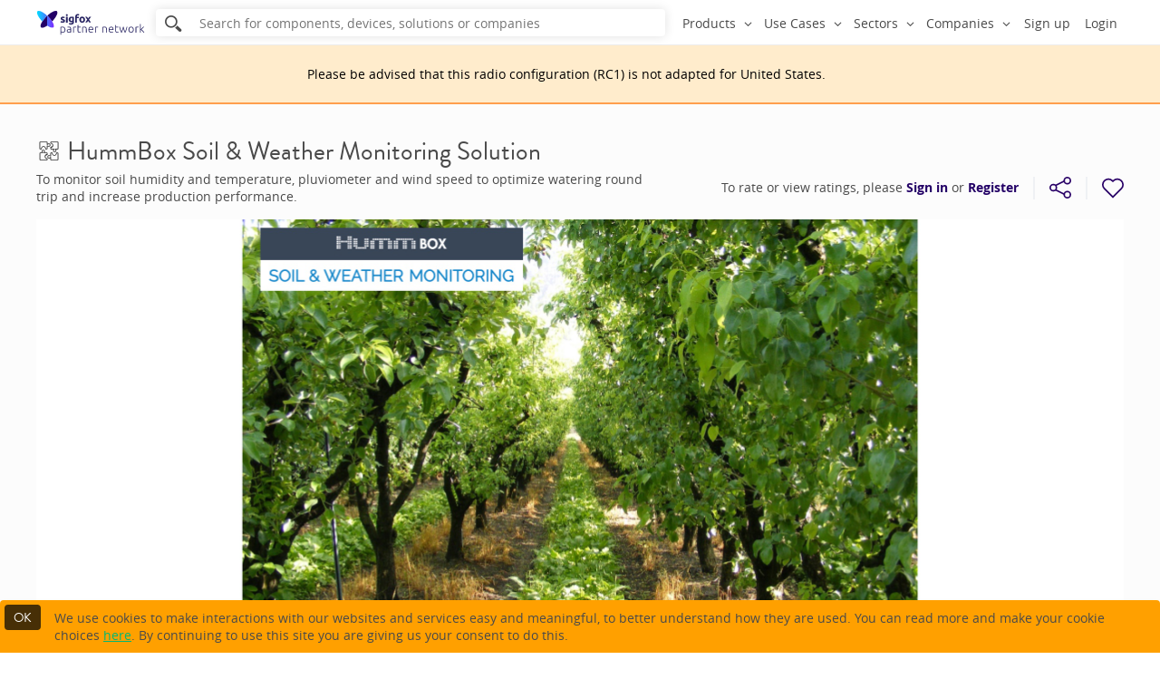

--- FILE ---
content_type: text/html; charset=utf-8
request_url: https://partners.sigfox.com/products/vegetation-monitoring-solution
body_size: 135548
content:
<!DOCTYPE html>
<html prefix="og: http://ogp.me/ns#">
  <head>
  <!-- Google Tag Manager -->
  <script>(function(w,d,s,l,i){w[l]=w[l]||[];w[l].push({'gtm.start':
  new Date().getTime(),event:'gtm.js'});var f=d.getElementsByTagName(s)[0],
  j=d.createElement(s),dl=l!='dataLayer'?'&l='+l:'';j.async=true;j.src=
  'https://www.googletagmanager.com/gtm.js?id='+i+dl;f.parentNode.insertBefore(j,f);
  })(window,document,'script','dataLayer','GTM-TV6RQSV');</script>
  <!-- End Google Tag Manager -->
  <meta charset="utf-8" />
  
  <title data-react-helmet="true">HummBox Soil &amp; Weather Monitoring Solution | Sigfox Partner Network | The IoT solution book </title>
  <link data-react-helmet="true" rel="canonical" href="https://partners.sigfox.com/products/vegetation-monitoring-solution"/>
  <meta data-react-helmet="true" property="og:type" content="article"/><meta data-react-helmet="true" name="twitter:card" content="summary_large_image"/><meta data-react-helmet="true" name="twitter:site" content="@sigfox"/><meta data-react-helmet="true" name="description" content="To monitor soil humidity and temperature, pluviometer and wind speed to optimize watering round trip and increase production performance"/><meta data-react-helmet="true" property="og:title" content="HummBox Soil &amp; Weather Monitoring Solution | Sigfox Partner Network | The IoT solution book "/><meta data-react-helmet="true" property="og:description" content="To monitor soil humidity and temperature, pluviometer and wind speed to optimize watering round trip and increase production performance"/><meta data-react-helmet="true" property="og:image" content="https://partners.sigfox.com/assets/media-for/5900b6de71297c00014732d9"/><meta data-react-helmet="true" property="og:url" content="https://partners.sigfox.com/products/vegetation-monitoring-solution"/><meta data-react-helmet="true" name="twitter:title" content="HummBox Soil &amp; Weather Monitoring Solution | Sigfox Partner Network | The IoT solution book "/><meta data-react-helmet="true" name="twitter:description" content="To monitor soil humidity and temperature, pluviometer and wind speed to optimize watering round trip and increase production performance"/><meta data-react-helmet="true" name="twitter:image" content="https://partners.sigfox.com/assets/media-for/5900b6de71297c00014732d9"/>

  <link rel="apple-touch-icon" sizes="57x57" href="/app-assets/image/favicon/apple-touch-icon-57x57.png">
  <link rel="apple-touch-icon" sizes="114x114" href="/app-assets/image/favicon/apple-touch-icon-114x114.png">
  <link rel="apple-touch-icon" sizes="72x72" href="/app-assets/image/favicon/apple-touch-icon-72x72.png">
  <link rel="apple-touch-icon" sizes="144x144" href="/app-assets/image/favicon/apple-touch-icon-144x144.png">
  <link rel="apple-touch-icon" sizes="60x60" href="/app-assets/image/favicon/apple-touch-icon-60x60.png">
  <link rel="apple-touch-icon" sizes="120x120" href="/app-assets/image/favicon/apple-touch-icon-120x120.png">
  <link rel="apple-touch-icon" sizes="76x76" href="/app-assets/image/favicon/apple-touch-icon-76x76.png" />
  <link rel="apple-touch-icon" sizes="152x152" href="/app-assets/image/favicon/apple-touch-icon-152x152.png">
  <link rel="icon" type="image/png" href="/app-assets/image/favicon/favicon-16x16.png" sizes="16x16">
  <link rel="icon" type="image/png" href="/app-assets/image/favicon/favicon-32x32.png" sizes="32x32">
  <link rel="icon" type="image/png" href="/app-assets/image/favicon/favicon-96x96.png" sizes="96x96">
  <link rel="icon" type="image/png" href="/app-assets/image/favicon/favicon-160x160.png" sizes="160x160">
  <!--[if IE]>
  <meta http-equiv="X-UA-Compatible" content="IE=edge">
  <![endif]-->
  <meta name="msapplication-TileColor" content="#005d5b">
  <meta name="msapplication-TileImage" content="/app-assets/image/favicon/mstile-144x144.png">
  <meta name="viewport" content="width=device-width, initial-scale=1, maximum-scale=1, user-scalable=no">
  
    <link rel="stylesheet" href="/assets/main.1.0.16.css"/>
  
  </head>
  <body>
    <!-- Google Tag Manager (noscript) -->
    <noscript><iframe src="https://www.googletagmanager.com/ns.html?id=GTM-TV6RQSV"
    height="0" width="0" style="display:none;visibility:hidden"></iframe></noscript>
    <!-- End Google Tag Manager (noscript) -->
    
  <div id="app" class="1.0.16"><div id="app-wrapper" class="product-page app-wrapper no-touchable" data-reactroot=""><div class="header-bar"><div class="section-inner"><div class="header-logo"><a href="/"><img class="logo" alt="Home" src="/app-assets/svg/logos/sigfox-partner-network.svg"/></a></div><div class="header-search"><div class="autocomplete autocomplete--search autocomplete--closed autocomplete--small-size"><form class="autocomplete-form" action="/search"><input type="search" class="autocomplete-input" placeholder="Search for components, devices, solutions or companies" name="q" value="" autoComplete="off"/><button class="icon-search"></button><a href="#" class="autocomplete-cancel">cancel search</a></form></div></div><div class="header-bar-nav"><div class="bar-nav--overlay"></div><a href="#" class="bar-nav--burger"><span class="hamburger">Menu<span></span></span></a><ul class="bar-nav "><li class="bar-nav__item-last nav-item"><a href="#">Sign up</a></li><li class="bar-nav__item-last nav-item"><a href="#">Login</a></li><li class="bar-nav__item-first nav-dropdown nav-dropdown--align-right"><div class="dropdown"><a class="nav-dropdown__title dropdown_trigger"><span class="nav-dropdown__title__content">Products</span><i class="icon-angle-down"></i></a><div class="dropdown__content nav-dropdown__content"><ul><li class="menu-item menu-item--display-hover menu-item--display-icon--small menu-item--icon-link menu-item--level-0"><a class="menu-item__link" href="/products/transceiver"><i class="icon icon-transceiver"></i><span>Transceivers</span></a></li><li class="menu-item menu-item--display-hover menu-item--display-icon--small menu-item--icon-link menu-item--level-0"><a class="menu-item__link" href="/products/soc"><i class="icon icon-soc"></i><span>SoCS</span></a></li><li class="menu-item menu-item--display-hover menu-item--display-icon--small menu-item--icon-link menu-item--level-0"><a class="menu-item__link" href="/products/module"><i class="icon icon-module"></i><span>Modules</span></a></li><li class="menu-item menu-item--display-hover menu-item--display-icon--small menu-item--icon-link menu-item--level-0"><a class="menu-item__link" href="/products/device"><i class="icon icon-device"></i><span>Devices</span></a></li><li class="menu-item menu-item--display-hover menu-item--display-icon--small menu-item--icon-link menu-item--level-0"><a class="menu-item__link" href="/products/kit"><i class="icon icon-kit"></i><span>Dev Kits</span></a></li><li class="menu-item menu-item--display-hover menu-item--display-icon--small menu-item--icon-link menu-item--level-0"><a class="menu-item__link" href="/products/platform"><i class="icon icon-platform"></i><span>Platforms</span></a></li><li class="menu-item menu-item--display-hover menu-item--display-icon--small menu-item--icon-link menu-item--level-0"><a class="menu-item__link" href="/products/solution"><i class="icon icon-solution"></i><span>Solutions</span></a></li></ul></div></div></li><li class="bar-nav__item-first nav-dropdown nav-dropdown--align-right"><div class="dropdown"><a class="nav-dropdown__title dropdown_trigger"><span class="nav-dropdown__title__content">Use Cases</span><i class="icon-angle-down"></i></a><div class="dropdown__content nav-dropdown__content"><ul><li class="menu-item menu-item--display-hover menu-item--display-icon--small menu-item--icon-link menu-item--level-0"><a class="menu-item__link" href="/search/products?or=%5Bobject+Object%5D"><i class="icon icon-office"></i><span>Building &amp; Office monitoring</span></a></li><li class="menu-item menu-item--display-hover menu-item--display-icon--small menu-item--icon-link menu-item--level-0"><a class="menu-item__link" href="/search/products?or=%5Bobject+Object%5D"><i class="icon icon-button"></i><span>Buttons </span></a></li><li class="menu-item menu-item--display-hover menu-item--display-icon--small menu-item--icon-link menu-item--level-0"><a class="menu-item__link" href="/search/products?or=%5Bobject+Object%5D"><i class="icon icon-consumption-meters"></i><span>Consumption Meters</span></a></li><li class="menu-item menu-item--display-hover menu-item--display-icon--small menu-item--icon-link menu-item--level-0"><a class="menu-item__link" href="/search/products?or=%5Bobject+Object%5D"><i class="icon icon-monitor-asset-usage"></i><span>Monitor Asset Usage</span></a></li><li class="menu-item menu-item--display-hover menu-item--display-icon--small menu-item--icon-link menu-item--level-0"><a class="menu-item__link" href="/search/products?or=%5Bobject+Object%5D"><i class="icon icon-monitor-environmental-conditions"></i><span>Monitor Environmental Conditions</span></a></li><li class="menu-item menu-item--display-hover menu-item--display-icon--small menu-item--icon-link menu-item--level-0"><a class="menu-item__link" href="/search/products?or=%5Bobject+Object%5D"><i class="icon icon-security"></i><span>Secure Better </span></a></li><li class="menu-item menu-item--display-hover menu-item--display-icon--small menu-item--icon-link menu-item--level-0"><a class="menu-item__link" href="/search/products?or=%5Bobject+Object%5D"><i class="icon icon-parking"></i><span>Smart Parking</span></a></li><li class="menu-item menu-item--display-hover menu-item--display-icon--small menu-item--icon-link menu-item--level-0"><a class="menu-item__link" href="/search/products?or=%5Bobject+Object%5D"><i class="icon icon-tracking"></i><span>Smart tracking - Assets &amp; People</span></a></li><li class="menu-item menu-item--display-hover menu-item--display-icon--small menu-item--icon-link menu-item--level-0"><a class="menu-item__link" href="/search/products?or=%5Bobject+Object%5D"><i class="icon icon-temperature-monitoring"></i><span>Temperature Monitoring</span></a></li><li class="menu-item menu-item--display-hover menu-item--display-icon--small menu-item--icon-link menu-item--level-0"><a class="menu-item__link" href="/search/products?or=%5Bobject+Object%5D"><i class="icon icon-transmitter"></i><span>Universal Acquisition Transmitter</span></a></li><li class="menu-item menu-item--display-hover menu-item--display-icon--small menu-item--icon-link menu-item--level-0"><a class="menu-item__link" href="/search/products?or=%5Bobject+Object%5D"><i class="icon icon-waste-management"></i><span>Waste Management</span></a></li><li class="menu-item menu-item--display-hover menu-item--display-icon--small menu-item--icon-link menu-item--level-0"><a class="menu-item__link" href="/search/products?or=%5Bobject+Object%5D"><i class="icon icon-water-infrastructure"></i><span>Water Infrastructure Operation</span></a></li></ul></div></div></li><li class="bar-nav__item-first nav-dropdown nav-dropdown--align-right"><div class="dropdown"><a class="nav-dropdown__title dropdown_trigger"><span class="nav-dropdown__title__content">Sectors</span><i class="icon-angle-down"></i></a><div class="dropdown__content nav-dropdown__content"><ul><li class="menu-item menu-item--display-hover menu-item--display-icon--small menu-item--icon-link menu-item--level-0"><a class="menu-item__link" href="/sectors/healthcare/products"><i class="icon icon-healthcare"></i><span>EHealth</span></a></li><li class="menu-item menu-item--display-hover menu-item--display-icon--small menu-item--icon-link menu-item--level-0"><a class="menu-item__link" href="/sectors/anything/products"><i class="icon icon-anything"></i><span>For all sectors</span></a></li><li class="menu-item menu-item--display-hover menu-item--display-icon--small menu-item--icon-link menu-item--level-0"><a class="menu-item__link" href="/sectors/public-sector/products"><i class="icon icon-public-sector"></i><span>Public Sector</span></a></li><li class="menu-item menu-item--display-hover menu-item--display-icon--small menu-item--icon-link menu-item--level-0"><a class="menu-item__link" href="/sectors/agriculture/products"><i class="icon icon-agriculture"></i><span>Smart Agriculture / Environment</span></a></li><li class="menu-item menu-item--display-hover menu-item--display-icon--small menu-item--icon-link menu-item--level-0"><a class="menu-item__link" href="/sectors/automotive/products"><i class="icon icon-automotive"></i><span>Smart Automotive &amp; Fleet</span></a></li><li class="menu-item menu-item--display-hover menu-item--display-icon--small menu-item--icon-link menu-item--level-0"><a class="menu-item__link" href="/sectors/home/products"><i class="icon icon-home"></i><span>Smart Home &amp; Lifestyle</span></a></li><li class="menu-item menu-item--display-hover menu-item--display-icon--small menu-item--icon-link menu-item--level-0"><a class="menu-item__link" href="/sectors/industry/products"><i class="icon icon-industry"></i><span>Smart Industry</span></a></li><li class="menu-item menu-item--display-hover menu-item--display-icon--small menu-item--icon-link menu-item--level-0"><a class="menu-item__link" href="/sectors/retail/products"><i class="icon icon-retail"></i><span>Smart Retail</span></a></li><li class="menu-item menu-item--display-hover menu-item--display-icon--small menu-item--icon-link menu-item--level-0"><a class="menu-item__link" href="/sectors/utilities/products"><i class="icon icon-utilities"></i><span>Utilities</span></a></li></ul></div></div></li><li class="bar-nav__item-first nav-dropdown nav-dropdown--align-right"><div class="dropdown"><a class="nav-dropdown__title dropdown_trigger"><span class="nav-dropdown__title__content">Companies</span><i class="icon-angle-down"></i></a><div class="dropdown__content nav-dropdown__content"><ul><li class="menu-section menu-section--collapsible"><div class="Collapsible"><span class="Collapsible__trigger is-closed"><p class="menu-section__title menu-section__title--collapsible">Component Suppliers</p></span><div class="Collapsible__contentOuter" style="height:0;-webkit-transition:height 100ms linear;-ms-transition:height 100ms linear;transition:height 100ms linear;overflow:hidden"><div class="Collapsible__contentInner"><ul class="menu-section__children"><li class="menu-item menu-item--display-hover menu-item--display-icon--small menu-item--icon-link menu-item--level-1"><a class="menu-item__link" href="/companies/antenna-designer"><i class="icon icon-antenna-designer"></i><span>Antenna Designers</span></a></li><li class="menu-item menu-item--display-hover menu-item--display-icon--small menu-item--icon-link menu-item--level-1"><a class="menu-item__link" href="/companies/chip-maker"><i class="icon icon-chip-maker"></i><span>Semiconductor Companies</span></a></li><li class="menu-item menu-item--display-hover menu-item--display-icon--small menu-item--icon-link menu-item--level-1"><a class="menu-item__link" href="/companies/energy-provider"><i class="icon icon-energy-provider"></i><span>Energy Providers</span></a></li><li class="menu-item menu-item--display-hover menu-item--display-icon--small menu-item--icon-link menu-item--level-1"><a class="menu-item__link" href="/companies/module-maker"><i class="icon icon-module-maker"></i><span>Module Manufacturers</span></a></li></ul></div></div></div></li><li class="menu-section menu-section--collapsible"><div class="Collapsible"><span class="Collapsible__trigger is-closed"><p class="menu-section__title menu-section__title--collapsible">End Product Suppliers</p></span><div class="Collapsible__contentOuter" style="height:0;-webkit-transition:height 100ms linear;-ms-transition:height 100ms linear;transition:height 100ms linear;overflow:hidden"><div class="Collapsible__contentInner"><ul class="menu-section__children"><li class="menu-item menu-item--display-hover menu-item--display-icon--small menu-item--icon-link menu-item--level-1"><a class="menu-item__link" href="/companies/solution-provider"><i class="icon icon-solution-provider"></i><span>Solution Providers</span></a></li><li class="menu-item menu-item--display-hover menu-item--display-icon--small menu-item--icon-link menu-item--level-1"><a class="menu-item__link" href="/companies/device-maker"><i class="icon icon-device-maker"></i><span>Device Makers</span></a></li><li class="menu-item menu-item--display-hover menu-item--display-icon--small menu-item--icon-link menu-item--level-1"><a class="menu-item__link" href="/companies/kit-maker"><i class="icon icon-kit-maker"></i><span>Kit Makers</span></a></li><li class="menu-item menu-item--display-hover menu-item--display-icon--small menu-item--icon-link menu-item--level-1"><a class="menu-item__link" href="/companies/platform-provider"><i class="icon icon-platform-provider"></i><span>IoT Platform Providers</span></a></li></ul></div></div></div></li><li class="menu-section menu-section--collapsible"><div class="Collapsible"><span class="Collapsible__trigger is-closed"><p class="menu-section__title menu-section__title--collapsible">Service Providers</p></span><div class="Collapsible__contentOuter" style="height:0;-webkit-transition:height 100ms linear;-ms-transition:height 100ms linear;transition:height 100ms linear;overflow:hidden"><div class="Collapsible__contentInner"><ul class="menu-section__children"><li class="menu-item menu-item--display-hover menu-item--display-icon--small menu-item--icon-link menu-item--level-1"><a class="menu-item__link" href="/companies/cloud-hosting-provider"><i class="icon icon-cloud-hosting-provider"></i><span>Cloud Hosting Providers</span></a></li><li class="menu-item menu-item--display-hover menu-item--display-icon--small menu-item--icon-link menu-item--level-1"><a class="menu-item__link" href="/companies/accelerator"><i class="icon icon-accelerator"></i><span>Accelerators</span></a></li><li class="menu-item menu-item--display-hover menu-item--display-icon--small menu-item--icon-link menu-item--level-1"><a class="menu-item__link" href="/companies/design-house"><i class="icon icon-design-house"></i><span>Design Houses</span></a></li><li class="menu-item menu-item--display-hover menu-item--display-icon--small menu-item--icon-link menu-item--level-1"><a class="menu-item__link" href="/companies/consulting-company"><i class="icon icon-consulting-company"></i><span>Consulting Companies</span></a></li><li class="menu-item menu-item--display-hover menu-item--display-icon--small menu-item--icon-link menu-item--level-1"><a class="menu-item__link" href="/companies/distributor"><i class="icon icon-distributor"></i><span>Distributors</span></a></li><li class="menu-item menu-item--display-hover menu-item--display-icon--small menu-item--icon-link menu-item--level-1"><a class="menu-item__link" href="/companies/integrator"><i class="icon icon-integrator"></i><span>Systems Integrators</span></a></li><li class="menu-item menu-item--display-hover menu-item--display-icon--small menu-item--icon-link menu-item--level-1"><a class="menu-item__link" href="/companies/manufacturer"><i class="icon icon-manufacturer"></i><span>Electronic Manufacturing Services</span></a></li><li class="menu-item menu-item--display-hover menu-item--display-icon--small menu-item--icon-link menu-item--level-1"><a class="menu-item__link" href="/companies/security-expert"><i class="icon icon-security-expert"></i><span>Security Experts</span></a></li><li class="menu-item menu-item--display-hover menu-item--display-icon--small menu-item--icon-link menu-item--level-1"><a class="menu-item__link" href="/companies/test-house"><i class="icon icon-test-house"></i><span>Sigfox Accredited Test Houses</span></a></li></ul></div></div></div></li><li class="nav-dropdown-company__add-my-company-link menu-item menu-item--display-hover menu-item--child-custom menu-item--level-1"><span>You believe your company should be added to the Sigfox Partner Network?</span><a class="btn btn-grey  btn-extra-small" href="/join-request/company">Submit my company</a></li><li class="nav-dropdown-company__footer-link menu-item menu-item--display-hover menu-item--display-icon--small menu-item--icon-link menu-item--level-0"><a class="menu-item__link" href="/companies/sigfox-operator"><i class="icon icon-sigfox-operator"></i><span>Sigfox Operators</span></a></li></ul></div></div></li></ul></div></div></div><div></div><div id="page-wrapper"><div class="page product-page override-modal-open" itemType="http://schema.org/Product"><div class="alert alert--warning radio-configuration-alert__container  " role="alert"><div class="radio-configuration-alert__wrapper"><div class="radio-configuration-alert__text"><p class="radio-configuration-alert__title">Please be advised that <!-- -->this<!-- --> radio configuration<!-- --> <!-- -->(<!-- -->RC1<!-- -->)<!-- --> <!-- -->is<!-- --> not adapted for<!-- --> <!-- -->United States<!-- -->.</p></div></div></div><span itemProp="productID" content="vegetation-monitoring-solution"></span><div class="product-view-generic product-view-solution"><div><section class="grey section-header page-section"><div class="section-inner"><div class="share-and-bookmark share-and-bookmark--xs"><div class="share-and-bookmark__content"><div class="share-buttons"><a class="share-buttons-button"><svg width="24" height="24" viewBox="1 1 14 14" xmlns="http://www.w3.org/2000/svg" class="share-icon"><g><g transform="translate(1 1)"><path stroke="#290067" fill="transparent" d="M3.9 5.6l5.8-2.9"></path><path stroke="#290067" fill="transparent" d="M9.7 11.3L3.9 8.4"></path><circle stroke="#290067" fill="transparent" cx="2.5" cy="7" r="2"></circle><circle stroke="#290067" fill="transparent" cx="11.5" cy="2.5" r="2"></circle><circle stroke="#290067" fill="transparent" cx="11.5" cy="11.5" r="2"></circle></g></g></svg></a><div class="share-buttons-dropdown share-buttons-dropdown-bottom"><div role="button" tabindex="0" class="SocialMediaShareButton SocialMediaShareButton--facebook"><svg width="24" height="24" viewBox="0 0 16 16" xmlns="http://www.w3.org/2000/svg"><g fill="#FCFCFC"><path d="M8 .5A7.491 7.491 0 0 0 .5 8c0 4.149 3.351 7.5 7.5 7.5s7.5-3.351 7.5-7.5S12.149.5 8 .5z" stroke="#290067"></path><path d="M9.674 5.403H8.79c-.184 0-.35.184-.35.317v.919h1.235c-.05.701-.15 1.353-.15 1.353H8.422V12H6.785V8.008H6V6.656h.802V5.553c0-.2-.034-1.553 1.67-1.553h1.202v1.403z" fill="#290067"></path></g></svg></div><div role="button" tabindex="0" class="SocialMediaShareButton SocialMediaShareButton--twitter"><svg width="24" height="24" viewBox="0 0 16 16" xmlns="http://www.w3.org/2000/svg"><g fill="#FCFCFC"><path d="M8 .5A7.491 7.491 0 0 0 .5 8c0 4.149 3.351 7.5 7.5 7.5s7.5-3.351 7.5-7.5S12.149.5 8 .5z" stroke="#290067"></path><path d="M11.147 6.592v.209c0 2.142-1.65 4.626-4.645 4.626A4.514 4.514 0 0 1 4 10.687a2.8 2.8 0 0 0 .398.02c.758 0 1.479-.266 2.029-.702A1.635 1.635 0 0 1 4.91 8.867c.095.02.208.038.303.038.152 0 .285-.019.436-.057a1.643 1.643 0 0 1-1.308-1.592c.228.114.474.19.74.208a1.62 1.62 0 0 1-.72-1.346c0-.303.075-.587.227-.815A4.693 4.693 0 0 0 7.962 7.01a2.334 2.334 0 0 1-.038-.379c0-.89.74-1.63 1.63-1.63.474 0 .891.19 1.195.512.379-.076.72-.209 1.042-.398-.132.379-.379.701-.72.91.322-.038.645-.133.929-.266-.265.304-.53.607-.853.834z" fill="#290067"></path></g></svg></div><div role="button" tabindex="0" class="SocialMediaShareButton SocialMediaShareButton--linkedin"><svg width="24" height="24" viewBox="0 0 16 16" xmlns="http://www.w3.org/2000/svg"><g fill="#FCFCFC"><path d="M8 .5A7.491 7.491 0 0 0 .5 8c0 4.149 3.351 7.5 7.5 7.5s7.5-3.351 7.5-7.5S12.149.5 8 .5z" stroke="#290067"></path><path d="M5.194 5.194c.117-.136.292-.194.487-.194.194 0 .369.058.486.194a.727.727 0 0 1 .194.487c0 .194-.058.35-.194.486-.117.136-.292.194-.506.194-.194 0-.37-.058-.486-.194A.71.71 0 0 1 5 5.68c0-.195.058-.35.194-.487zM6.361 11.028H5V6.944h1.361zM11.417 11.028h-1.4v-2.14c0-.271-.059-.505-.175-.66-.117-.156-.292-.234-.545-.234-.175 0-.33.04-.447.137a.95.95 0 0 0-.272.35c-.04.077-.04.194-.04.33v2.217h-1.4V7.042h1.4v.564a2.066 2.066 0 0 1 .41-.428c.096-.078.233-.136.369-.175.155-.04.31-.059.486-.059.486 0 .875.156 1.166.467.292.311.448.758.448 1.342v2.275z" fill="#290067"></path></g></svg></div></div></div><div class="divider vertical" direction="vertical"></div><div class="bookmark-container"><a class="bookmark-container-button"><svg width="24" height="24" viewBox="1 1 14 14" xmlns="http://www.w3.org/2000/svg" class="favorite-icon"><path d="M8.001 14.088l5.486-5.486c1.374-1.373 1.35-3.624-.068-5.041-1.398-1.398-3.65-1.417-5.041-.046l-.4.4-.353-.354-.048-.048c-1.348-1.368-3.599-1.35-5.016.048-1.398 1.398-1.417 3.65-.046 5.041l5.486 5.486z" stroke="#290067" fill="transparent" fill-rule="evenodd"></path></svg></a></div></div><button class="btn btn-night-blue contact-button btn-inverted" type="button"><span><span>Contact partner</span></span></button></div><div class="product-banner"><hgroup class="product-banner-title-group"><h1 class="product-banner-title" itemProp="name"><a href="/products/solution"><i class="icon-solution"></i></a>HummBox Soil &amp; Weather Monitoring Solution</h1><div class="product-banner-subtitle">To monitor soil humidity and temperature, pluviometer and wind speed to optimize watering round trip and increase production performance.</div><div class="product-review"></div></hgroup><div class="product-banner-actions-container"><div class="product-banner-rating review-rate-wrapper"><div class="review-rate_order">To rate or view ratings, please <a href="#">Sign in</a> or <a href="#">Register</a></div></div><div class="divider vertical product-banner-rating-divider" direction="vertical"></div><div class="share-and-bookmark"><div class="share-and-bookmark__content"><div class="share-buttons"><a class="share-buttons-button"><svg width="24" height="24" viewBox="1 1 14 14" xmlns="http://www.w3.org/2000/svg" class="share-icon"><g><g transform="translate(1 1)"><path stroke="#290067" fill="transparent" d="M3.9 5.6l5.8-2.9"></path><path stroke="#290067" fill="transparent" d="M9.7 11.3L3.9 8.4"></path><circle stroke="#290067" fill="transparent" cx="2.5" cy="7" r="2"></circle><circle stroke="#290067" fill="transparent" cx="11.5" cy="2.5" r="2"></circle><circle stroke="#290067" fill="transparent" cx="11.5" cy="11.5" r="2"></circle></g></g></svg></a><div class="share-buttons-dropdown share-buttons-dropdown-bottom"><div role="button" tabindex="0" class="SocialMediaShareButton SocialMediaShareButton--facebook"><svg width="24" height="24" viewBox="0 0 16 16" xmlns="http://www.w3.org/2000/svg"><g fill="#FCFCFC"><path d="M8 .5A7.491 7.491 0 0 0 .5 8c0 4.149 3.351 7.5 7.5 7.5s7.5-3.351 7.5-7.5S12.149.5 8 .5z" stroke="#290067"></path><path d="M9.674 5.403H8.79c-.184 0-.35.184-.35.317v.919h1.235c-.05.701-.15 1.353-.15 1.353H8.422V12H6.785V8.008H6V6.656h.802V5.553c0-.2-.034-1.553 1.67-1.553h1.202v1.403z" fill="#290067"></path></g></svg></div><div role="button" tabindex="0" class="SocialMediaShareButton SocialMediaShareButton--twitter"><svg width="24" height="24" viewBox="0 0 16 16" xmlns="http://www.w3.org/2000/svg"><g fill="#FCFCFC"><path d="M8 .5A7.491 7.491 0 0 0 .5 8c0 4.149 3.351 7.5 7.5 7.5s7.5-3.351 7.5-7.5S12.149.5 8 .5z" stroke="#290067"></path><path d="M11.147 6.592v.209c0 2.142-1.65 4.626-4.645 4.626A4.514 4.514 0 0 1 4 10.687a2.8 2.8 0 0 0 .398.02c.758 0 1.479-.266 2.029-.702A1.635 1.635 0 0 1 4.91 8.867c.095.02.208.038.303.038.152 0 .285-.019.436-.057a1.643 1.643 0 0 1-1.308-1.592c.228.114.474.19.74.208a1.62 1.62 0 0 1-.72-1.346c0-.303.075-.587.227-.815A4.693 4.693 0 0 0 7.962 7.01a2.334 2.334 0 0 1-.038-.379c0-.89.74-1.63 1.63-1.63.474 0 .891.19 1.195.512.379-.076.72-.209 1.042-.398-.132.379-.379.701-.72.91.322-.038.645-.133.929-.266-.265.304-.53.607-.853.834z" fill="#290067"></path></g></svg></div><div role="button" tabindex="0" class="SocialMediaShareButton SocialMediaShareButton--linkedin"><svg width="24" height="24" viewBox="0 0 16 16" xmlns="http://www.w3.org/2000/svg"><g fill="#FCFCFC"><path d="M8 .5A7.491 7.491 0 0 0 .5 8c0 4.149 3.351 7.5 7.5 7.5s7.5-3.351 7.5-7.5S12.149.5 8 .5z" stroke="#290067"></path><path d="M5.194 5.194c.117-.136.292-.194.487-.194.194 0 .369.058.486.194a.727.727 0 0 1 .194.487c0 .194-.058.35-.194.486-.117.136-.292.194-.506.194-.194 0-.37-.058-.486-.194A.71.71 0 0 1 5 5.68c0-.195.058-.35.194-.487zM6.361 11.028H5V6.944h1.361zM11.417 11.028h-1.4v-2.14c0-.271-.059-.505-.175-.66-.117-.156-.292-.234-.545-.234-.175 0-.33.04-.447.137a.95.95 0 0 0-.272.35c-.04.077-.04.194-.04.33v2.217h-1.4V7.042h1.4v.564a2.066 2.066 0 0 1 .41-.428c.096-.078.233-.136.369-.175.155-.04.31-.059.486-.059.486 0 .875.156 1.166.467.292.311.448.758.448 1.342v2.275z" fill="#290067"></path></g></svg></div></div></div><div class="divider vertical" direction="vertical"></div><div class="bookmark-container"><a class="bookmark-container-button"><svg width="24" height="24" viewBox="1 1 14 14" xmlns="http://www.w3.org/2000/svg" class="favorite-icon"><path d="M8.001 14.088l5.486-5.486c1.374-1.373 1.35-3.624-.068-5.041-1.398-1.398-3.65-1.417-5.041-.046l-.4.4-.353-.354-.048-.048c-1.348-1.368-3.599-1.35-5.016.048-1.398 1.398-1.417 3.65-.046 5.041l5.486 5.486z" stroke="#290067" fill="transparent" fill-rule="evenodd"></path></svg></a></div></div></div></div></div><div class="solution-visual product-media media-container" itemscope="" itemType="http://schema.org/ImageObject" itemProp="image"><div class="media-container__wrapper spinner" style="padding-top:46.6%"><div class="img"><img src="/assets/sigfox/transparent.gif" data-src="/assets/medias/j2hnvwiq.jpeg" itemProp="contentUrl"/></div></div></div></div></section><section class="grey page-section page-section--without-clear"><div class="section-inner"><div class="product-data"><div class="product-data--right"><div class="side-column"><div><div class="product-side-blocks-configuration-block side-column-block side-column-block--0"><h2><button class="product-side-blocks-configuration-block--title-button" type="button"><svg width="24" height="24" viewBox="1 1 14 14" xmlns="http://www.w3.org/2000/svg"><circle cx="8" cy="8" r="6.5" fill="none" stroke="#290067"></circle><path d="M8 7.5v4" fill="none" stroke="#290067" stroke-linecap="round" stroke-linejoin="round"></path><circle cx="8" cy="5.5" r="0.5" fill-rule="evenodd" clip-rule="evenodd" fill="#230066"></circle></svg>Radio Configuration (RC)</button></h2><div class="product-configuration"><div class="product-configuration-variants"><div class="product-configuration-variants-selected"><a disabled="" href="/products/vegetation-monitoring-solution">RC1</a></div></div><div class="product-configuration-countries"><h2>Countries adapted for <!-- -->RC1</h2><div class="clamp-lines "><div>.</div><button class="clamp-lines__button"><svg width="16" height="16" xmlns="http://www.w3.org/2000/svg"><g fill="transparent" fill-rule="evenodd" stroke="#290067"><path d="M8 4.32v7M11.5 7.91h-7" stroke-linecap="round" stroke-linejoin="round"></path><path d="M13.57.5H2.43C1.365.5.5 1.366.5 2.43v11.14c0 1.064.866 1.93 1.93 1.93h11.14c1.064 0 1.93-.866 1.93-1.93V2.43c0-1.064-.866-1.93-1.93-1.93z"></path></g></svg></button></div></div></div></div></div></div><div><div style="padding-bottom:0"></div><div class="sticky-side-column-content" style="transform:translateZ(0)"><div class="side-column side-first "><div class="sticky-side-column-content-product-availability side-column-block side-column-block--0"><div class="product-availability-header product-banner-availability"><span class="product-availability-header--availability product-availability-header--available"><i class="icon-available"></i>Commercially available</span></div></div><div class="side-column-block side-column-block--2"><div class="side-column-block--sub side-column-block--0"><div><h2>Made by</h2><span content="GreenCityZen" itemProp="name"></span><a itemProp="url" href="/companies/greencityzen"><div class="sticky-side-column-content__company-logo"><div class="logo "><div class="logo__inner  "><div class="logo__image" style="background-image:url(&#x27;[data-uri]&#x27;)"></div></div></div></div></a></div></div><div class="sticky-side-column-content__company-block-response-rate side-column-block--sub side-column-block--0" itemProp="manufacturer" itemscope="" itemType="http://schema.org/Organization"><a href="/companies/greencityzen">GreenCityZen</a></div></div><div class="sticky-side-column-content-buttons side-column-block side-column-block--0"><div class="product-buttons"><button class="btn btn-night-blue contact-button btn-inverted" type="button"><span><span>Contact partner</span></span></button></div></div></div></div></div></div><div class="product-data--left"><div><div style="padding-bottom:0"></div><div class="nav-scroll-spy--wrapper hidden-xs" style="transform:translateZ(0)"><div class="nav-scroll-spy"><div class="section-inner"><div class="nav-scroll-spy--left"><a class="
              ">Description</a><a class="
              ">Availability</a><a class="
              ">Solution details</a><a class="
              ">Business cases</a><a class="
              ">Reviews</a></div><div class="nav-scroll-spy--right"><div class="product-banner-rating review-rate-wrapper"><div class="review-rate_order">To rate or view ratings, please <a href="#">Sign in</a> or <a href="#">Register</a></div></div><div class="divider vertical" direction="vertical"></div><div class="share-and-bookmark"><div class="share-and-bookmark__content"><div class="share-buttons"><a class="share-buttons-button"><svg width="24" height="24" viewBox="1 1 14 14" xmlns="http://www.w3.org/2000/svg" class="share-icon"><g><g transform="translate(1 1)"><path stroke="#fff" fill="transparent" d="M3.9 5.6l5.8-2.9"></path><path stroke="#fff" fill="transparent" d="M9.7 11.3L3.9 8.4"></path><circle stroke="#fff" fill="transparent" cx="2.5" cy="7" r="2"></circle><circle stroke="#fff" fill="transparent" cx="11.5" cy="2.5" r="2"></circle><circle stroke="#fff" fill="transparent" cx="11.5" cy="11.5" r="2"></circle></g></g></svg></a><div class="share-buttons-dropdown share-buttons-dropdown-left"><div role="button" tabindex="0" class="SocialMediaShareButton SocialMediaShareButton--facebook"><svg width="24" height="24" viewBox="0 0 16 16" xmlns="http://www.w3.org/2000/svg"><g fill="#FCFCFC"><path d="M8 .5A7.491 7.491 0 0 0 .5 8c0 4.149 3.351 7.5 7.5 7.5s7.5-3.351 7.5-7.5S12.149.5 8 .5z" stroke="black"></path><path d="M9.674 5.403H8.79c-.184 0-.35.184-.35.317v.919h1.235c-.05.701-.15 1.353-.15 1.353H8.422V12H6.785V8.008H6V6.656h.802V5.553c0-.2-.034-1.553 1.67-1.553h1.202v1.403z" fill="black"></path></g></svg></div><div role="button" tabindex="0" class="SocialMediaShareButton SocialMediaShareButton--twitter"><svg width="24" height="24" viewBox="0 0 16 16" xmlns="http://www.w3.org/2000/svg"><g fill="#FCFCFC"><path d="M8 .5A7.491 7.491 0 0 0 .5 8c0 4.149 3.351 7.5 7.5 7.5s7.5-3.351 7.5-7.5S12.149.5 8 .5z" stroke="black"></path><path d="M11.147 6.592v.209c0 2.142-1.65 4.626-4.645 4.626A4.514 4.514 0 0 1 4 10.687a2.8 2.8 0 0 0 .398.02c.758 0 1.479-.266 2.029-.702A1.635 1.635 0 0 1 4.91 8.867c.095.02.208.038.303.038.152 0 .285-.019.436-.057a1.643 1.643 0 0 1-1.308-1.592c.228.114.474.19.74.208a1.62 1.62 0 0 1-.72-1.346c0-.303.075-.587.227-.815A4.693 4.693 0 0 0 7.962 7.01a2.334 2.334 0 0 1-.038-.379c0-.89.74-1.63 1.63-1.63.474 0 .891.19 1.195.512.379-.076.72-.209 1.042-.398-.132.379-.379.701-.72.91.322-.038.645-.133.929-.266-.265.304-.53.607-.853.834z" fill="black"></path></g></svg></div><div role="button" tabindex="0" class="SocialMediaShareButton SocialMediaShareButton--linkedin"><svg width="24" height="24" viewBox="0 0 16 16" xmlns="http://www.w3.org/2000/svg"><g fill="#FCFCFC"><path d="M8 .5A7.491 7.491 0 0 0 .5 8c0 4.149 3.351 7.5 7.5 7.5s7.5-3.351 7.5-7.5S12.149.5 8 .5z" stroke="black"></path><path d="M5.194 5.194c.117-.136.292-.194.487-.194.194 0 .369.058.486.194a.727.727 0 0 1 .194.487c0 .194-.058.35-.194.486-.117.136-.292.194-.506.194-.194 0-.37-.058-.486-.194A.71.71 0 0 1 5 5.68c0-.195.058-.35.194-.487zM6.361 11.028H5V6.944h1.361zM11.417 11.028h-1.4v-2.14c0-.271-.059-.505-.175-.66-.117-.156-.292-.234-.545-.234-.175 0-.33.04-.447.137a.95.95 0 0 0-.272.35c-.04.077-.04.194-.04.33v2.217h-1.4V7.042h1.4v.564a2.066 2.066 0 0 1 .41-.428c.096-.078.233-.136.369-.175.155-.04.31-.059.486-.059.486 0 .875.156 1.166.467.292.311.448.758.448 1.342v2.275z" fill="black"></path></g></svg></div></div></div><div class="divider vertical" direction="vertical"></div><div class="bookmark-container"><a class="bookmark-container-button"><svg width="24" height="24" viewBox="1 1 14 14" xmlns="http://www.w3.org/2000/svg" class="favorite-icon"><path d="M8.001 14.088l5.486-5.486c1.374-1.373 1.35-3.624-.068-5.041-1.398-1.398-3.65-1.417-5.041-.046l-.4.4-.353-.354-.048-.048c-1.348-1.368-3.599-1.35-5.016.048-1.398 1.398-1.417 3.65-.046 5.041l5.486 5.486z" stroke="#fff" fill="transparent" fill-rule="evenodd"></path></svg></a></div></div></div></div></div></div></div></div><div id="description" class="description-block"><div class="product-description-text" itemProp="description"><p>HummBox Soil &amp; Weather&nbsp;is a <strong>solution "as a service", from the sensor to the dashboard:</strong></p>
<ul>
  <li>Device "as a service": <strong>soil and weather monitoring sensor + Sigfox connectivity</strong></li>
  <li>Software "as a service": <strong>IoT Platform &amp; Apps</strong> (dashboard and fleet management features)</li>
</ul>
<p><strong>Key benefits</strong></p>
<ul>
  <li><strong>Save water</strong></li>
  <li><strong>Avoid water stress</strong></li>
  <li><strong>Increase productivity up to 100%</strong></li>
  <li><strong>Reduce up to 46% of unusefull round trips, to check soil humidity</strong></li>
  <li>Manage more green space</li>
  <li>Reduce cost</li>
</ul>
<p><strong>Use case</strong></p>
<ul>
  <li>Urban Green Spaces</li>
  <li>Precision irrigation: truffle culture</li>
  <li>GreenHouse Performance</li>
</ul></div><div class="external-links"><div class="row-group"><div class="row"><div class="row-header">External links</div><div class="row-column"><p><a target="_blank" rel="noopener" href="http://www.greencityzen.fr/en/solutions-en/">View the product website</a></p></div></div></div></div><div class="product-sectors"><div class="row-group"><div class="row"><div class="row-header">Sectors</div><div class="row-column"><div class="tag-list"><a class="tag sector" href="/sectors/agriculture"><i class="icon-agriculture"></i><span>Smart Agriculture / Environment</span></a></div></div></div></div></div><div class="row-group"><div class="row"><div class="row-header">Use cases</div><div class="row-column"><ul class="resources-list"><li><a href="/products/solution?or[businessBenefits][0]=monitor-environmental-conditions">Monitor Environmental Conditions</a></li></ul></div></div></div></div></div></div></div></section><section class="page-section--without-marge page-section"><div class="section-inner"><div class="product-data--left"><div id="solution-availability" class="description-block"><h2 class="description-block--title"><span>Availability</span></h2><div class="row-group"><div class="row product-view--availability-row"><div class="row-header">Availability</div><div class="row-column"><div class="product-availability-header"><span class="product-availability-header--availability product-availability-header--available"><i class="icon-available"></i>Commercially available</span></div></div></div></div><div class="row-group"><div class="row"><div class="row-header">Production capabilities</div><div class="row-column"><p>1,000-10,000<!-- --> items</p></div></div></div></div></div></div></section><section class="page-section--without-marge page-section"><div class="section-inner"><div class="product-data--left"><div id="solution-details" class="description-block"><h2 class="description-block--title"><span>Solution details</span></h2><div class="related-product-wrapper related-product-wrapper--multiple"><a class="item-solution thumbnail thumbnail--regular thumbnail--with-specs thumbnail--with-link thumbnail--with-children thumbnail--grey thumbnail--visual-large thumbnail--with-icon-name" vertical="[object Object],[object Object],[object Object],[object Object],[object Object],[object Object],[object Object],[object Object],[object Object]" products="[object Object],[object Object],[object Object],[object Object],[object Object],[object Object],[object Object],[object Object]" companies="[object Object],[object Object],[object Object],[object Object],[object Object],[object Object],[object Object],[object Object],[object Object],[object Object],[object Object],[object Object],[object Object],[object Object],[object Object],[object Object],[object Object],[object Object],[object Object]" href="/products/hummbox-pulse"><div class="thumbnail__content"><div class="thumbnail__logo media-container" itemscope="" itemType="http://schema.org/ImageObject"><div class="media-container__wrapper spinner" style="padding-top:66.5%"><div class="img"><img src="/assets/sigfox/transparent.gif" data-src="/assets/media-for/597b185d3b8ab80001c6b7db" itemProp="contentUrl"/></div></div></div><h4 class="thumbnail__name">HummBox Pulse</h4><div class="thumbnail__children">HummBox Pulse is a connected pulse sensor to monitor continuously pulses interface from any meter (water, electricity, gaz, rain collectors…).</div></div><div class="thumbnail__specs"><div class="thumbnail__specs-items"><span class="thumbnail__specs-item"><i class="icon icon-device"></i><span>Device</span></span></div><div class="product-availability-header"><span class="product-availability-header--availability product-availability-header--available"><i class="icon-available"></i>Commercially available</span></div></div></a><a class="item-solution thumbnail thumbnail--regular thumbnail--with-specs thumbnail--with-link thumbnail--with-children thumbnail--grey thumbnail--visual-large thumbnail--with-icon-name" vertical="[object Object],[object Object],[object Object],[object Object],[object Object],[object Object],[object Object],[object Object],[object Object]" products="[object Object],[object Object],[object Object],[object Object],[object Object],[object Object],[object Object],[object Object]" companies="[object Object],[object Object],[object Object],[object Object],[object Object],[object Object],[object Object],[object Object],[object Object],[object Object],[object Object],[object Object],[object Object],[object Object],[object Object],[object Object],[object Object],[object Object],[object Object]" href="/products/hummbox-pluvio"><div class="thumbnail__content"><div class="thumbnail__logo media-container" itemscope="" itemType="http://schema.org/ImageObject"><div class="media-container__wrapper spinner" style="padding-top:66.5%"><div class="img"><img src="/assets/sigfox/transparent.gif" data-src="/assets/media-for/597b262d3b8ab80001c6b7dc" itemProp="contentUrl"/></div></div></div><h4 class="thumbnail__name">HummBox Rain gauge RC1</h4><div class="thumbnail__children">HummBox Rain gauge, is a connected pluviometer sensor for continuous monitoring of rainfall.</div></div><div class="thumbnail__specs"><div class="thumbnail__specs-items"><span class="thumbnail__specs-item"><i class="icon icon-device"></i><span>Device</span></span></div><div class="product-availability-header"><span class="product-availability-header--availability product-availability-header--available"><i class="icon-available"></i>Commercially available</span></div></div></a><a class="item-solution thumbnail thumbnail--regular thumbnail--with-specs thumbnail--with-link thumbnail--with-children thumbnail--grey thumbnail--visual-large thumbnail--with-icon-name" vertical="[object Object],[object Object],[object Object],[object Object],[object Object],[object Object],[object Object],[object Object],[object Object]" products="[object Object],[object Object],[object Object],[object Object],[object Object],[object Object],[object Object],[object Object]" companies="[object Object],[object Object],[object Object],[object Object],[object Object],[object Object],[object Object],[object Object],[object Object],[object Object],[object Object],[object Object],[object Object],[object Object],[object Object],[object Object],[object Object],[object Object],[object Object]" href="/products/hummbox-iot-platform-and-apps"><div class="thumbnail__content"><div class="thumbnail__logo media-container" itemscope="" itemType="http://schema.org/ImageObject"><div class="media-container__wrapper spinner" style="padding-top:66.5%"><div class="img"><img src="/assets/sigfox/transparent.gif" data-src="/assets/media-for/5900b2802437e200017038c7" itemProp="contentUrl"/></div></div></div><h4 class="thumbnail__name">HummBox IoT Platform &amp; Apps</h4><div class="thumbnail__children">IoT plateform and Apps as a service for any device, great user experience for quick understanding and decision making + device management</div></div><div class="thumbnail__specs"><div class="thumbnail__specs-items"><span class="thumbnail__specs-item"><i class="icon icon-platform"></i><span>Platform</span></span></div><div class="product-availability-header"><span class="product-availability-header--availability product-availability-header--available"><i class="icon-available"></i>Commercially available</span></div></div></a><a class="item-solution thumbnail thumbnail--regular thumbnail--with-specs thumbnail--with-link thumbnail--with-children thumbnail--grey thumbnail--visual-large thumbnail--with-icon-name" vertical="[object Object],[object Object],[object Object],[object Object],[object Object],[object Object],[object Object],[object Object],[object Object]" products="[object Object],[object Object],[object Object],[object Object],[object Object],[object Object],[object Object],[object Object]" companies="[object Object],[object Object],[object Object],[object Object],[object Object],[object Object],[object Object],[object Object],[object Object],[object Object],[object Object],[object Object],[object Object],[object Object],[object Object],[object Object],[object Object],[object Object],[object Object]" href="/products/hummbox-soil"><div class="thumbnail__content"><div class="thumbnail__logo media-container" itemscope="" itemType="http://schema.org/ImageObject"><div class="media-container__wrapper spinner" style="padding-top:66.5%"><div class="img"><img src="/assets/sigfox/transparent.gif" data-src="/assets/media-for/5795279c503f5b6c6090714c" itemProp="contentUrl"/></div></div></div><h4 class="thumbnail__name">HummBox Soil</h4><div class="thumbnail__children">HummBox Soil is a solution for soil moisture and temperature monitoring</div></div><div class="thumbnail__specs"><div class="thumbnail__specs-items"><span class="thumbnail__specs-item"><i class="icon icon-device"></i><span>Device</span></span></div><div class="product-availability-header"><span class="product-availability-header--availability product-availability-header--available"><i class="icon-available"></i>Commercially available</span></div></div></a></div><div class="item-solution item-solution--connectivity">SIGFOX SUBSCRIPTION INCLUDED</div></div><div id="use-cases" class="description-block"><h2 class="description-block--title"><span>Business cases</span></h2><div class="use-cases-wrapper"><div class="item-solution item-solution--use-case"><div class="item-solution--use-case__header"><div class="item-solution--use-case__image"><div class="product-media media-container" itemscope="" itemType="http://schema.org/ImageObject" itemProp="image"><div class="media-container__wrapper spinner" style="padding-top:66.5%"><div class="img"><img src="/assets/sigfox/transparent.gif" data-src="/assets/medias/j1z6hsbi.jpeg" itemProp="contentUrl"/></div></div></div></div><div class="item-solution--use-case__description"><h4 class="item-solution--use-case__title">Urban green spaces</h4><div class="item-solution--use-case__text"><p>-</p></div></div></div><h4 class="item-solution--use-case__title">Problem</h4><div class="item-solution--use-case__text"><p>Paris have 3 000 green spots watered manually by gardeners, and its number is increasing with a growing demand.</p>
<ul>
  <li>Round trips to check soil humidity</li>
  <li>16% of plant water stress with high cost impact</li>
  <li>Extra water consumption</li>
</ul></div><h4 class="item-solution--use-case__title">Solution</h4><div class="item-solution--use-case__text"><p><strong>Solution details</strong></p>
<ul>
  <li>HummBox Soil &amp; Weather&nbsp;into each green spot,&nbsp;to monitor soil humidity and temperature, pluviometer and wind speed</li>
  <li>Dashboards and maps to optimize watering round trip</li>
  <li>Interoperability with weather forecast (temperature, rainfall and UV index…) to adjust the need for watering</li>
  <li>KPIs: humidity, autonomy, soil temperature &amp; moisture</li>
</ul>
<p><strong>Key benefits</strong></p>
<ul>
  <li><strong>Reduce up to 46% of unusefull round trips</strong>, to check soil humidity</li>
  <li>Manage more green spaces</li>
  <li>Reduce plant water stress, with high cost impact</li>
  <li>Reduce water consumption</li>
</ul></div></div><div class="item-solution item-solution--use-case"><div class="item-solution--use-case__header"><div class="item-solution--use-case__image"><div class="product-media media-container" itemscope="" itemType="http://schema.org/ImageObject" itemProp="image"><div class="media-container__wrapper spinner" style="padding-top:66.5%"><div class="img"><img src="/assets/sigfox/transparent.gif" data-src="/assets/medias/j1z6hsfx.jpeg" itemProp="contentUrl"/></div></div></div></div><div class="item-solution--use-case__description"><h4 class="item-solution--use-case__title">Truffle culture</h4><div class="item-solution--use-case__text"><p>-</p></div></div></div><h4 class="item-solution--use-case__title">Problem</h4><div class="item-solution--use-case__text"><p>During both «&nbsp;bearth » and «&nbsp;growth&nbsp;» periods, soil humidity rate and low variations have a strong impact on performance.&nbsp;Continuous monitoring of soil humidity provides a valuable information to manage watering conditions and improve productivity.<br>
</p></div><h4 class="item-solution--use-case__title">Solution</h4><div class="item-solution--use-case__text"><p><strong>Solution details</strong></p>
<ul>
  <li>HummBox&nbsp;Soil &amp; Weather&nbsp;to monitor soil humidity and temperature, pluviometer and wind speed</li>
  <li>Dashboards and tools to optimize watering</li>
  <li>Interoperability with weather forecast (temperature, rainfall and UV index…) to adjust the need for watering</li>
  <li>KPIs: humidity, autonomy, soil temperature &amp; moisture</li>
</ul>
<p><strong>Key benefits</strong></p>
<ul>
  <li><strong>Productivity improvement : 2 to 3 times more truffles</strong></li>
  <li>Reduce water consumption</li>
</ul></div></div><div class="item-solution item-solution--use-case"><div class="item-solution--use-case__header"><div class="item-solution--use-case__image"><div class="product-media media-container" itemscope="" itemType="http://schema.org/ImageObject" itemProp="image"><div class="media-container__wrapper spinner" style="padding-top:66.5%"><div class="img"><img src="/assets/sigfox/transparent.gif" data-src="/assets/medias/j1z6hsw4.jpeg" itemProp="contentUrl"/></div></div></div></div><div class="item-solution--use-case__description"><h4 class="item-solution--use-case__title">Greenhouse performance</h4><div class="item-solution--use-case__text"><p>-</p></div></div></div><h4 class="item-solution--use-case__title">Problem</h4><div class="item-solution--use-case__text"><ul>
  <li>Excessive CO2 consumption</li>
</ul></div><h4 class="item-solution--use-case__title">Solution</h4><div class="item-solution--use-case__text"><p><strong>Solution details</strong></p>
<ul>
  <li>HummBox &nbsp;Soil &amp; Weather&nbsp;to monitor soil humidity, temperature and CO2</li>
  <li>Dashboards and maps to optimize watering&nbsp;and CO2 consumption</li>
</ul>
<p><strong>Key benefits</strong></p>
<ul>
  <li><strong>Increase productivity</strong>&nbsp;</li>
  <li><strong>Avoid water stress</strong>&nbsp;</li>
  <li><strong>Reduce costs</strong></li>
</ul></div></div></div></div><div id="reviews" class="description-block description-block--comments"><div class="ratings"><h2 class="description-block--title ratings_title"><span>Reviews</span></h2><div class="rating--not-authenticated">To rate or view ratings, please <a href="#">Sign in</a> or <a href="#">Register</a></div></div></div></div></div></section></div></div><section class="white page-section page-section--linked"><h2 class="sectionTitle">Other products from GreenCityZen (21)</h2><div class="section-inner"><div class="products-section products-section__slide products-section__size-large"><div class="products-slider" itemscope="" itemType="http://schema.org/ItemList"><div class="product"><a class="thumbnail thumbnail--regular thumbnail--with-specs thumbnail--with-link thumbnail--with-children thumbnail--white thumbnail--visual-large thumbnail--with-icon-name" itemType="products" data-index="0" vertical="[object Object],[object Object],[object Object],[object Object],[object Object],[object Object],[object Object],[object Object],[object Object]" products="[object Object],[object Object],[object Object],[object Object],[object Object],[object Object],[object Object],[object Object]" companies="[object Object],[object Object],[object Object],[object Object],[object Object],[object Object],[object Object],[object Object],[object Object],[object Object],[object Object],[object Object],[object Object],[object Object],[object Object],[object Object],[object Object],[object Object],[object Object]" href="/products/hummbox-ultrasonic"><div class="thumbnail__content"><div class="thumbnail__logo media-container" itemscope="" itemType="http://schema.org/ImageObject"><div class="media-container__wrapper spinner media-container__wrapper--cropped-width" style="padding-top:66.5%"><div class="img"><img src="/assets/sigfox/transparent.gif" data-src="/assets/media-for/57952c9ddf1750b460bee626" itemProp="contentUrl"/></div></div></div><h4 class="thumbnail__name">HummBox Level Ultrasonic RC1</h4><div class="thumbnail__children"> Hummbox Level Ultrasonic is a connected sensor to monitor continuously level, volume and distance measurement.</div></div><div class="thumbnail__specs"><div class="thumbnail__specs-items"><span class="thumbnail__specs-item"><i class="icon icon-device"></i><span>Device</span></span></div><div class="product-availability-header"><span class="product-availability-header--availability product-availability-header--available"><i class="icon-available"></i>Commercially available</span></div></div></a></div><div class="product"><a class="thumbnail thumbnail--regular thumbnail--with-specs thumbnail--with-link thumbnail--with-children thumbnail--white thumbnail--visual-large thumbnail--with-icon-name" itemType="products" data-index="1" vertical="[object Object],[object Object],[object Object],[object Object],[object Object],[object Object],[object Object],[object Object],[object Object]" products="[object Object],[object Object],[object Object],[object Object],[object Object],[object Object],[object Object],[object Object]" companies="[object Object],[object Object],[object Object],[object Object],[object Object],[object Object],[object Object],[object Object],[object Object],[object Object],[object Object],[object Object],[object Object],[object Object],[object Object],[object Object],[object Object],[object Object],[object Object]" href="/products/hummbox-air-indoor"><div class="thumbnail__content"><div class="thumbnail__logo media-container" itemscope="" itemType="http://schema.org/ImageObject"><div class="media-container__wrapper spinner media-container__wrapper--cropped-width" style="padding-top:66.5%"><div class="img"><img src="/assets/sigfox/transparent.gif" data-src="/assets/media-for/57974107503f5b6c60907159" itemProp="contentUrl"/></div></div></div><h4 class="thumbnail__name">HummBox Air Indoor CO2 Office RC1</h4><div class="thumbnail__children">HummBox Air Indoor is a device for air quality monitoring: temperature, humidity and CO2</div></div><div class="thumbnail__specs"><div class="thumbnail__specs-items"><span class="thumbnail__specs-item"><i class="icon icon-device"></i><span>Device</span></span></div><div class="product-availability-header"><span class="product-availability-header--availability product-availability-header--available"><i class="icon-available"></i>Commercially available</span></div></div></a></div><div class="product"><a class="thumbnail thumbnail--regular thumbnail--with-specs thumbnail--with-link thumbnail--with-children thumbnail--white thumbnail--visual-large thumbnail--with-icon-name" itemType="products" data-index="2" vertical="[object Object],[object Object],[object Object],[object Object],[object Object],[object Object],[object Object],[object Object],[object Object]" products="[object Object],[object Object],[object Object],[object Object],[object Object],[object Object],[object Object],[object Object]" companies="[object Object],[object Object],[object Object],[object Object],[object Object],[object Object],[object Object],[object Object],[object Object],[object Object],[object Object],[object Object],[object Object],[object Object],[object Object],[object Object],[object Object],[object Object],[object Object]" href="/products/hummbox-tank-and-silos"><div class="thumbnail__content"><div class="thumbnail__logo media-container" itemscope="" itemType="http://schema.org/ImageObject"><div class="media-container__wrapper spinner media-container__wrapper--cropped-width" style="padding-top:66.5%"><div class="img"><img src="/assets/sigfox/transparent.gif" data-src="/assets/media-for/5846c826fc66b461da70f2e9" itemProp="contentUrl"/></div></div></div><h4 class="thumbnail__name">HummBox Tank Monitoring Solution</h4><div class="thumbnail__children">Solution of tank monitoring and predictive analysis for delivery / collection costs optimization</div></div><div class="thumbnail__specs"><div class="thumbnail__specs-items"><span class="thumbnail__specs-item"><i class="icon icon-solution"></i><span>Solution</span></span></div><div class="product-availability-header"><span class="product-availability-header--availability product-availability-header--available"><i class="icon-available"></i>Commercially available</span></div></div></a></div><div class="product"><a class="thumbnail thumbnail--regular thumbnail--with-specs thumbnail--with-link thumbnail--with-children thumbnail--white thumbnail--visual-large thumbnail--with-icon-name" itemType="products" data-index="3" vertical="[object Object],[object Object],[object Object],[object Object],[object Object],[object Object],[object Object],[object Object],[object Object]" products="[object Object],[object Object],[object Object],[object Object],[object Object],[object Object],[object Object],[object Object]" companies="[object Object],[object Object],[object Object],[object Object],[object Object],[object Object],[object Object],[object Object],[object Object],[object Object],[object Object],[object Object],[object Object],[object Object],[object Object],[object Object],[object Object],[object Object],[object Object]" href="/products/humbug-level-dry-contact"><div class="thumbnail__content"><div class="thumbnail__logo media-container" itemscope="" itemType="http://schema.org/ImageObject"><div class="media-container__wrapper spinner media-container__wrapper--cropped-width" style="padding-top:66.5%"><div class="img"><img src="/assets/sigfox/transparent.gif" data-src="/assets/media-for/5979ee969432710001032635" itemProp="contentUrl"/></div></div></div><h4 class="thumbnail__name">HummBox Dry Contact RC1</h4><div class="thumbnail__children">Hummbox Dry contact is a connected dry contact sensor for level monitoring, building management (presence, opening detection) or smart industry (machine state detection and alarms)</div></div><div class="thumbnail__specs"><div class="thumbnail__specs-items"><span class="thumbnail__specs-item"><i class="icon icon-device"></i><span>Device</span></span></div><div class="product-availability-header"><span class="product-availability-header--availability product-availability-header--available"><i class="icon-available"></i>Commercially available</span></div></div></a></div><div class="product"><a class="thumbnail thumbnail--regular thumbnail--with-specs thumbnail--with-link thumbnail--with-children thumbnail--white thumbnail--visual-large thumbnail--with-icon-name" itemType="products" data-index="4" vertical="[object Object],[object Object],[object Object],[object Object],[object Object],[object Object],[object Object],[object Object],[object Object]" products="[object Object],[object Object],[object Object],[object Object],[object Object],[object Object],[object Object],[object Object]" companies="[object Object],[object Object],[object Object],[object Object],[object Object],[object Object],[object Object],[object Object],[object Object],[object Object],[object Object],[object Object],[object Object],[object Object],[object Object],[object Object],[object Object],[object Object],[object Object]" href="/products/hummbox-level-ultrasonic-rugged"><div class="thumbnail__content"><div class="thumbnail__logo media-container" itemscope="" itemType="http://schema.org/ImageObject"><div class="media-container__wrapper spinner media-container__wrapper--cropped-width" style="padding-top:66.5%"><div class="img"><img src="/assets/sigfox/transparent.gif" data-src="/assets/media-for/5a5bba4c33d0fc0001f4224e" itemProp="contentUrl"/></div></div></div><h4 class="thumbnail__name">HummBox Level Ultrasonic IP68 RC1</h4><div class="thumbnail__children"> Hummbox Level Ultrasonic is a connected ultrasonic sensor to monitor continuously level, volume and distance measurement.</div></div><div class="thumbnail__specs"><div class="thumbnail__specs-items"><span class="thumbnail__specs-item"><i class="icon icon-device"></i><span>Device</span></span></div><div class="product-availability-header"><span class="product-availability-header--availability product-availability-header--available"><i class="icon-available"></i>Commercially available</span></div></div></a></div><div class="product"><a class="thumbnail thumbnail--regular thumbnail--with-specs thumbnail--with-link thumbnail--with-children thumbnail--white thumbnail--visual-large thumbnail--with-icon-name" itemType="products" data-index="5" vertical="[object Object],[object Object],[object Object],[object Object],[object Object],[object Object],[object Object],[object Object],[object Object]" products="[object Object],[object Object],[object Object],[object Object],[object Object],[object Object],[object Object],[object Object]" companies="[object Object],[object Object],[object Object],[object Object],[object Object],[object Object],[object Object],[object Object],[object Object],[object Object],[object Object],[object Object],[object Object],[object Object],[object Object],[object Object],[object Object],[object Object],[object Object]" href="/products/level-monitoring-solution"><div class="thumbnail__content"><div class="thumbnail__logo media-container" itemscope="" itemType="http://schema.org/ImageObject"><div class="media-container__wrapper spinner media-container__wrapper--cropped-width" style="padding-top:66.5%"><div class="img"><img src="/assets/sigfox/transparent.gif" data-src="/assets/media-for/5900b5862437e200017038c9" itemProp="contentUrl"/></div></div></div><h4 class="thumbnail__name">HummBox Sewer network monitoring Solution</h4><div class="thumbnail__children">Real time level monitoring of sewer networks to better anticipate cleaning / maintenance actions</div></div><div class="thumbnail__specs"><div class="thumbnail__specs-items"><span class="thumbnail__specs-item"><i class="icon icon-solution"></i><span>Solution</span></span></div><div class="product-availability-header"><span class="product-availability-header--availability product-availability-header--available"><i class="icon-available"></i>Commercially available</span></div></div></a></div><div class="product"><a class="thumbnail thumbnail--regular thumbnail--with-specs thumbnail--with-link thumbnail--with-children thumbnail--white thumbnail--visual-large thumbnail--with-icon-name" itemType="products" data-index="6" vertical="[object Object],[object Object],[object Object],[object Object],[object Object],[object Object],[object Object],[object Object],[object Object]" products="[object Object],[object Object],[object Object],[object Object],[object Object],[object Object],[object Object],[object Object]" companies="[object Object],[object Object],[object Object],[object Object],[object Object],[object Object],[object Object],[object Object],[object Object],[object Object],[object Object],[object Object],[object Object],[object Object],[object Object],[object Object],[object Object],[object Object],[object Object]" href="/products/hummbox-air-outdoor"><div class="thumbnail__content"><div class="thumbnail__logo media-container" itemscope="" itemType="http://schema.org/ImageObject"><div class="media-container__wrapper spinner media-container__wrapper--cropped-width" style="padding-top:66.5%"><div class="img"><img src="/assets/sigfox/transparent.gif" data-src="/assets/media-for/5a5dc0f733d0fc0001f4225f" itemProp="contentUrl"/></div></div></div><h4 class="thumbnail__name">HummBox Air Outdoor RC1</h4><div class="thumbnail__children">Connected device for ambiant temperature &amp; relative humidity measurement </div></div><div class="thumbnail__specs"><div class="thumbnail__specs-items"><span class="thumbnail__specs-item"><i class="icon icon-device"></i><span>Device</span></span></div><div class="product-availability-header"><span class="product-availability-header--availability product-availability-header--available"><i class="icon-available"></i>Commercially available</span></div></div></a></div><div class="product"><a class="thumbnail thumbnail--regular thumbnail--with-specs thumbnail--with-link thumbnail--with-children thumbnail--white thumbnail--visual-large thumbnail--with-icon-name" itemType="products" data-index="7" vertical="[object Object],[object Object],[object Object],[object Object],[object Object],[object Object],[object Object],[object Object],[object Object]" products="[object Object],[object Object],[object Object],[object Object],[object Object],[object Object],[object Object],[object Object]" companies="[object Object],[object Object],[object Object],[object Object],[object Object],[object Object],[object Object],[object Object],[object Object],[object Object],[object Object],[object Object],[object Object],[object Object],[object Object],[object Object],[object Object],[object Object],[object Object]" href="/products/hummbox-frost-alert"><div class="thumbnail__content"><div class="thumbnail__logo media-container" itemscope="" itemType="http://schema.org/ImageObject"><div class="media-container__wrapper spinner media-container__wrapper--cropped-width" style="padding-top:66.5%"><div class="img"><img src="/assets/sigfox/transparent.gif" data-src="/assets/media-for/5a5dc88d28cc770001667aa3" itemProp="contentUrl"/></div></div></div><h4 class="thumbnail__name">HummBox Frost Alert Solution</h4><div class="thumbnail__children">Continuous frost monitoring &amp; alerts for vineyards &amp; tree culture</div></div><div class="thumbnail__specs"><div class="thumbnail__specs-items"><span class="thumbnail__specs-item"><i class="icon icon-solution"></i><span>Solution</span></span></div><div class="product-availability-header"><span class="product-availability-header--availability product-availability-header--available"><i class="icon-available"></i>Commercially available</span></div></div></a></div><div class="product"><a class="thumbnail thumbnail--regular thumbnail--with-specs thumbnail--with-link thumbnail--with-children thumbnail--white thumbnail--visual-large thumbnail--with-icon-name" itemType="products" data-index="8" vertical="[object Object],[object Object],[object Object],[object Object],[object Object],[object Object],[object Object],[object Object],[object Object]" products="[object Object],[object Object],[object Object],[object Object],[object Object],[object Object],[object Object],[object Object]" companies="[object Object],[object Object],[object Object],[object Object],[object Object],[object Object],[object Object],[object Object],[object Object],[object Object],[object Object],[object Object],[object Object],[object Object],[object Object],[object Object],[object Object],[object Object],[object Object]" href="/products/hummbox-air-indoor-office-rc1"><div class="thumbnail__content"><div class="thumbnail__logo media-container" itemscope="" itemType="http://schema.org/ImageObject"><div class="media-container__wrapper spinner media-container__wrapper--cropped-width" style="padding-top:66.5%"><div class="img"><img src="/assets/sigfox/transparent.gif" data-src="/assets/media-for/5a8d720b13046f00018201aa" itemProp="contentUrl"/></div></div></div><h4 class="thumbnail__name">HummBox Air Indoor Office RC1</h4><div class="thumbnail__children">HummBox Air Indoor is solution for air monitoring: temperature andhumidity</div></div><div class="thumbnail__specs"><div class="thumbnail__specs-items"><span class="thumbnail__specs-item"><i class="icon icon-device"></i><span>Device</span></span></div><div class="product-availability-header"><span class="product-availability-header--availability product-availability-header--available"><i class="icon-available"></i>Commercially available</span></div></div></a></div><div class="product"><a class="thumbnail thumbnail--regular thumbnail--with-specs thumbnail--with-link thumbnail--with-children thumbnail--white thumbnail--visual-large thumbnail--with-icon-name" itemType="products" data-index="9" vertical="[object Object],[object Object],[object Object],[object Object],[object Object],[object Object],[object Object],[object Object],[object Object]" products="[object Object],[object Object],[object Object],[object Object],[object Object],[object Object],[object Object],[object Object]" companies="[object Object],[object Object],[object Object],[object Object],[object Object],[object Object],[object Object],[object Object],[object Object],[object Object],[object Object],[object Object],[object Object],[object Object],[object Object],[object Object],[object Object],[object Object],[object Object]" href="/products/hummbox-temperature-rc1"><div class="thumbnail__content"><div class="thumbnail__logo media-container" itemscope="" itemType="http://schema.org/ImageObject"><div class="media-container__wrapper spinner media-container__wrapper--cropped-width" style="padding-top:66.5%"><div class="img"><img src="/assets/sigfox/transparent.gif" data-src="/assets/media-for/5a8c890649b3b00001ae22e2" itemProp="contentUrl"/></div></div></div><h4 class="thumbnail__name">HummBox Temperature RC1</h4><div class="thumbnail__children">Connected device for temperature measurement</div></div><div class="thumbnail__specs"><div class="thumbnail__specs-items"><span class="thumbnail__specs-item"><i class="icon icon-device"></i><span>Device</span></span></div><div class="product-availability-header"><span class="product-availability-header--availability product-availability-header--available"><i class="icon-available"></i>Commercially available</span></div></div></a></div><div class="product"><a class="thumbnail thumbnail--regular thumbnail--with-specs thumbnail--with-link thumbnail--with-children thumbnail--white thumbnail--visual-large thumbnail--with-icon-name" itemType="products" data-index="10" vertical="[object Object],[object Object],[object Object],[object Object],[object Object],[object Object],[object Object],[object Object],[object Object]" products="[object Object],[object Object],[object Object],[object Object],[object Object],[object Object],[object Object],[object Object]" companies="[object Object],[object Object],[object Object],[object Object],[object Object],[object Object],[object Object],[object Object],[object Object],[object Object],[object Object],[object Object],[object Object],[object Object],[object Object],[object Object],[object Object],[object Object],[object Object]" href="/products/hummbox-room-monitor-rc1"><div class="thumbnail__content"><div class="thumbnail__logo media-container" itemscope="" itemType="http://schema.org/ImageObject"><div class="media-container__wrapper spinner media-container__wrapper--cropped-width" style="padding-top:66.5%"><div class="img"><img src="/assets/sigfox/transparent.gif" data-src="/assets/media-for/5c498ab3c1c83a0001856f0b" itemProp="contentUrl"/></div></div></div><h4 class="thumbnail__name">HummBox Room Monitor RC1</h4><div class="thumbnail__children">Connected device for ambient temperature, humidity, CO2, light and presence measurement </div></div><div class="thumbnail__specs"><div class="thumbnail__specs-items"><span class="thumbnail__specs-item"><i class="icon icon-device"></i><span>Device</span></span></div><div class="product-availability-header"><span class="product-availability-header--availability product-availability-header--available"><i class="icon-available"></i>Commercially available</span></div></div></a></div><div class="product"><a class="thumbnail thumbnail--regular thumbnail--with-specs thumbnail--with-link thumbnail--with-children thumbnail--white thumbnail--visual-large thumbnail--with-icon-name" itemType="products" data-index="11" vertical="[object Object],[object Object],[object Object],[object Object],[object Object],[object Object],[object Object],[object Object],[object Object]" products="[object Object],[object Object],[object Object],[object Object],[object Object],[object Object],[object Object],[object Object]" companies="[object Object],[object Object],[object Object],[object Object],[object Object],[object Object],[object Object],[object Object],[object Object],[object Object],[object Object],[object Object],[object Object],[object Object],[object Object],[object Object],[object Object],[object Object],[object Object]" href="/products/room-and-air-quality-monitoring-solution"><div class="thumbnail__content"><div class="thumbnail__logo media-container" itemscope="" itemType="http://schema.org/ImageObject"><div class="media-container__wrapper spinner media-container__wrapper--cropped-width" style="padding-top:66.5%"><div class="img"><img src="/assets/sigfox/transparent.gif" data-src="/assets/media-for/5c49a828741e620001562dab" itemProp="contentUrl"/></div></div></div><h4 class="thumbnail__name">Room and Air quality monitoring solution</h4><div class="thumbnail__children">Self powered connected solution easy to deploy to make buildings smart</div></div><div class="thumbnail__specs"><div class="thumbnail__specs-items"><span class="thumbnail__specs-item"><i class="icon icon-solution"></i><span>Solution</span></span></div><div class="product-availability-header"><span class="product-availability-header--availability product-availability-header--available"><i class="icon-available"></i>Commercially available</span></div></div></a></div><div class="product"><a class="thumbnail thumbnail--regular thumbnail--with-specs thumbnail--with-link thumbnail--with-children thumbnail--white thumbnail--visual-large thumbnail--with-icon-name" itemType="products" data-index="12" vertical="[object Object],[object Object],[object Object],[object Object],[object Object],[object Object],[object Object],[object Object],[object Object]" products="[object Object],[object Object],[object Object],[object Object],[object Object],[object Object],[object Object],[object Object]" companies="[object Object],[object Object],[object Object],[object Object],[object Object],[object Object],[object Object],[object Object],[object Object],[object Object],[object Object],[object Object],[object Object],[object Object],[object Object],[object Object],[object Object],[object Object],[object Object]" href="/products/hummbox-electrovalve-controller"><div class="thumbnail__content"><div class="thumbnail__logo media-container" itemscope="" itemType="http://schema.org/ImageObject"><div class="media-container__wrapper spinner media-container__wrapper--cropped-width" style="padding-top:66.5%"><div class="img"><img src="/assets/sigfox/transparent.gif" data-src="/assets/media-for/5d1201f928f5b8e4761a26fc" itemProp="contentUrl"/></div></div></div><h4 class="thumbnail__name">HummBox ElectroValve Controller</h4><div class="thumbnail__children">Connected water meter and ElectroValves controller for watering optimization</div></div><div class="thumbnail__specs"><div class="thumbnail__specs-items"><span class="thumbnail__specs-item"><i class="icon icon-device"></i><span>Device</span></span></div><div class="product-availability-header"><span class="product-availability-header--availability product-availability-header--available"><i class="icon-available"></i>Commercially available</span></div></div></a></div><div class="product"><a class="thumbnail thumbnail--regular thumbnail--with-specs thumbnail--with-link thumbnail--with-children thumbnail--white thumbnail--visual-large thumbnail--with-icon-name" itemType="products" data-index="13" vertical="[object Object],[object Object],[object Object],[object Object],[object Object],[object Object],[object Object],[object Object],[object Object]" products="[object Object],[object Object],[object Object],[object Object],[object Object],[object Object],[object Object],[object Object]" companies="[object Object],[object Object],[object Object],[object Object],[object Object],[object Object],[object Object],[object Object],[object Object],[object Object],[object Object],[object Object],[object Object],[object Object],[object Object],[object Object],[object Object],[object Object],[object Object]" href="/products/hummbox-h2s"><div class="thumbnail__content"><div class="thumbnail__logo media-container" itemscope="" itemType="http://schema.org/ImageObject"><div class="media-container__wrapper spinner media-container__wrapper--cropped-width" style="padding-top:66.5%"><div class="img"><img src="/assets/sigfox/transparent.gif" data-src="/assets/media-for/5d667490fe622ec571bd660d" itemProp="contentUrl"/></div></div></div><h4 class="thumbnail__name">HummBox H2S ppb or ppm</h4><div class="thumbnail__children">HummBox H2S is a connected H2S (hydrogen sulfide) sensor, with Sigfox or Lora, self powered, to monitor odours issues</div></div><div class="thumbnail__specs"><div class="thumbnail__specs-items"><span class="thumbnail__specs-item"><i class="icon icon-device"></i><span>Device</span></span></div><div class="product-availability-header"><span class="product-availability-header--availability product-availability-header--available"><i class="icon-available"></i>Commercially available</span></div></div></a></div><div class="product"><a class="thumbnail thumbnail--regular thumbnail--with-specs thumbnail--with-link thumbnail--with-children thumbnail--white thumbnail--visual-large thumbnail--with-icon-name" itemType="products" data-index="14" vertical="[object Object],[object Object],[object Object],[object Object],[object Object],[object Object],[object Object],[object Object],[object Object]" products="[object Object],[object Object],[object Object],[object Object],[object Object],[object Object],[object Object],[object Object]" companies="[object Object],[object Object],[object Object],[object Object],[object Object],[object Object],[object Object],[object Object],[object Object],[object Object],[object Object],[object Object],[object Object],[object Object],[object Object],[object Object],[object Object],[object Object],[object Object]" href="/products/smart-watering"><div class="thumbnail__content"><div class="thumbnail__logo media-container" itemscope="" itemType="http://schema.org/ImageObject"><div class="media-container__wrapper spinner media-container__wrapper--cropped-width" style="padding-top:66.5%"><div class="img"><img src="/assets/sigfox/transparent.gif" data-src="/assets/media-for/5e3059956a911d9ddef9798c" itemProp="contentUrl"/></div></div></div><h4 class="thumbnail__name">HUMMBOX - SMART WATERING SOLUTION</h4><div class="thumbnail__children">CONNECTED &amp; AUTONOMOUS DEVICES TO SAVE WATER &amp; ENSURE GREEN SPACE QUALITY</div></div><div class="thumbnail__specs"><div class="thumbnail__specs-items"><span class="thumbnail__specs-item"><i class="icon icon-solution"></i><span>Solution</span></span></div><div class="product-availability-header"><span class="product-availability-header--availability product-availability-header--available"><i class="icon-available"></i>Commercially available</span></div></div></a></div><div class="product"><a class="thumbnail thumbnail--regular thumbnail--with-specs thumbnail--with-link thumbnail--with-children thumbnail--white thumbnail--visual-large thumbnail--with-icon-name" itemType="products" data-index="15" vertical="[object Object],[object Object],[object Object],[object Object],[object Object],[object Object],[object Object],[object Object],[object Object]" products="[object Object],[object Object],[object Object],[object Object],[object Object],[object Object],[object Object],[object Object]" companies="[object Object],[object Object],[object Object],[object Object],[object Object],[object Object],[object Object],[object Object],[object Object],[object Object],[object Object],[object Object],[object Object],[object Object],[object Object],[object Object],[object Object],[object Object],[object Object]" href="/products/hummbox-level-3"><div class="thumbnail__content"><div class="thumbnail__logo media-container" itemscope="" itemType="http://schema.org/ImageObject"><div class="media-container__wrapper spinner media-container__wrapper--cropped-width" style="padding-top:66.5%"><div class="img"><img src="/assets/sigfox/transparent.gif" data-src="/assets/media-for/5e4e6766d4eb2296ea8f9268" itemProp="contentUrl"/></div></div></div><h4 class="thumbnail__name">HummBox Level Ultrasonic 3 - IP68 / RC1</h4><div class="thumbnail__children">Connected ultrasonic sensor for level  measurement   </div></div><div class="thumbnail__specs"><div class="thumbnail__specs-items"><span class="thumbnail__specs-item"><i class="icon icon-device"></i><span>Device</span></span></div><div class="product-availability-header"><span class="product-availability-header--availability product-availability-header--available"><i class="icon-available"></i>Commercially available</span></div></div></a></div><div class="product"><a class="thumbnail thumbnail--regular thumbnail--with-specs thumbnail--with-link thumbnail--with-children thumbnail--white thumbnail--visual-large thumbnail--with-icon-name" itemType="products" data-index="16" vertical="[object Object],[object Object],[object Object],[object Object],[object Object],[object Object],[object Object],[object Object],[object Object]" products="[object Object],[object Object],[object Object],[object Object],[object Object],[object Object],[object Object],[object Object]" companies="[object Object],[object Object],[object Object],[object Object],[object Object],[object Object],[object Object],[object Object],[object Object],[object Object],[object Object],[object Object],[object Object],[object Object],[object Object],[object Object],[object Object],[object Object],[object Object]" href="/products/hummbox-h2s-ppb-ppm"><div class="thumbnail__content"><div class="thumbnail__logo media-container" itemscope="" itemType="http://schema.org/ImageObject"><div class="media-container__wrapper spinner media-container__wrapper--cropped-width" style="padding-top:66.5%"><div class="img"><img src="/assets/sigfox/transparent.gif" data-src="/assets/media-for/5e4e503e9d3bf42cc241b823" itemProp="contentUrl"/></div></div></div><h4 class="thumbnail__name">HUMMBOX H2S PPB-PPM</h4><div class="thumbnail__children">HummBox H2S is a connected H2S (hydrogen sulfide) sensor, with Sigfox or Lora, self powered, to monitor odours issues.</div></div><div class="thumbnail__specs"><div class="thumbnail__specs-items"><span class="thumbnail__specs-item"><i class="icon icon-device"></i><span>Device</span></span></div><div class="product-availability-header"><span class="product-availability-header--availability product-availability-header--available"><i class="icon-available"></i>Commercially available</span></div></div></a></div><div class="product"><a class="thumbnail thumbnail--regular thumbnail--with-specs thumbnail--with-link thumbnail--with-children thumbnail--white thumbnail--visual-large thumbnail--with-icon-name" itemType="products" data-index="17" vertical="[object Object],[object Object],[object Object],[object Object],[object Object],[object Object],[object Object],[object Object],[object Object]" products="[object Object],[object Object],[object Object],[object Object],[object Object],[object Object],[object Object],[object Object]" companies="[object Object],[object Object],[object Object],[object Object],[object Object],[object Object],[object Object],[object Object],[object Object],[object Object],[object Object],[object Object],[object Object],[object Object],[object Object],[object Object],[object Object],[object Object],[object Object]" href="/products/hummbox-level-ultrasonic-3-ip68-rc4"><div class="thumbnail__content"><div class="thumbnail__logo media-container" itemscope="" itemType="http://schema.org/ImageObject"><div class="media-container__wrapper spinner media-container__wrapper--cropped-width" style="padding-top:66.5%"><div class="img"><img src="/assets/sigfox/transparent.gif" data-src="/assets/media-for/5e56a9e86d085f0db2d55047" itemProp="contentUrl"/></div></div></div><h4 class="thumbnail__name">HummBox Level Ultrasonic 3 IP68</h4><div class="thumbnail__children">Connected ultrasonic sensor for level  measurement   </div></div><div class="thumbnail__specs"><div class="thumbnail__specs-items"><span class="thumbnail__specs-item"><i class="icon icon-device"></i><span>Device</span></span></div><div class="product-availability-header"><span class="product-availability-header--availability product-availability-header--available"><i class="icon-available"></i>Commercially available</span></div></div></a></div><div class="product"><a class="thumbnail thumbnail--regular thumbnail--with-specs thumbnail--with-link thumbnail--with-children thumbnail--white thumbnail--visual-large thumbnail--with-icon-name" itemType="products" data-index="18" vertical="[object Object],[object Object],[object Object],[object Object],[object Object],[object Object],[object Object],[object Object],[object Object]" products="[object Object],[object Object],[object Object],[object Object],[object Object],[object Object],[object Object],[object Object]" companies="[object Object],[object Object],[object Object],[object Object],[object Object],[object Object],[object Object],[object Object],[object Object],[object Object],[object Object],[object Object],[object Object],[object Object],[object Object],[object Object],[object Object],[object Object],[object Object]" href="/products/hummbox-weather-station"><div class="thumbnail__content"><div class="thumbnail__logo media-container" itemscope="" itemType="http://schema.org/ImageObject"><div class="media-container__wrapper spinner media-container__wrapper--cropped-width" style="padding-top:66.5%"><div class="img"><img src="/assets/sigfox/transparent.gif" data-src="/assets/media-for/6166a179660878478da0e7f7" itemProp="contentUrl"/></div></div></div><h4 class="thumbnail__name">HUMMBOX WEATHER STATION</h4><div class="thumbnail__children">HUMMBOX WEATHER STATION (LoRaWan/Sigfox). Self-powered, connected LoRaWAN/Sigfox weather station to monitor temperature, relative humidity, rain, wind direction, speed, gust, solar radiation</div></div><div class="thumbnail__specs"><div class="thumbnail__specs-items"><span class="thumbnail__specs-item"><i class="icon icon-solution"></i><span>Solution</span></span></div><div class="product-availability-header"><span class="product-availability-header--availability product-availability-header--available"><i class="icon-available"></i>Commercially available</span></div></div></a></div><div class="product"><a class="thumbnail thumbnail--regular thumbnail--with-specs thumbnail--with-link thumbnail--with-children thumbnail--white thumbnail--visual-large thumbnail--with-icon-name" itemType="products" data-index="19" vertical="[object Object],[object Object],[object Object],[object Object],[object Object],[object Object],[object Object],[object Object],[object Object]" products="[object Object],[object Object],[object Object],[object Object],[object Object],[object Object],[object Object],[object Object]" companies="[object Object],[object Object],[object Object],[object Object],[object Object],[object Object],[object Object],[object Object],[object Object],[object Object],[object Object],[object Object],[object Object],[object Object],[object Object],[object Object],[object Object],[object Object],[object Object]" href="/products/air-monitoring-solution"><div class="thumbnail__content"><div class="thumbnail__logo media-container" itemscope="" itemType="http://schema.org/ImageObject"><div class="media-container__wrapper spinner media-container__wrapper--cropped-width" style="padding-top:66.5%"><div class="img"><img src="/assets/sigfox/transparent.gif" data-src="/assets/media-for/5900b61210aa85000136f970" itemProp="contentUrl"/></div></div></div><h4 class="thumbnail__name">HummBox Air Monitoring Solution</h4><div class="thumbnail__children">Solution of Air quality monitoring for buildings, school, offices</div></div><div class="thumbnail__specs"><div class="thumbnail__specs-items"><span class="thumbnail__specs-item"><i class="icon icon-solution"></i><span>Solution</span></span></div><div class="product-availability-header"><span class="product-availability-header--availability product-availability-header--samples"><i class="icon-samples"></i>Samples</span></div></div></a></div><div class="product"><a class="thumbnail thumbnail--regular thumbnail--with-specs thumbnail--with-link thumbnail--with-children thumbnail--white thumbnail--visual-large thumbnail--with-icon-name" itemType="products" data-index="20" vertical="[object Object],[object Object],[object Object],[object Object],[object Object],[object Object],[object Object],[object Object],[object Object]" products="[object Object],[object Object],[object Object],[object Object],[object Object],[object Object],[object Object],[object Object]" companies="[object Object],[object Object],[object Object],[object Object],[object Object],[object Object],[object Object],[object Object],[object Object],[object Object],[object Object],[object Object],[object Object],[object Object],[object Object],[object Object],[object Object],[object Object],[object Object]" href="/products/hummbox-air-indoor-office-rc2-rc4"><div class="thumbnail__content"><div class="thumbnail__logo media-container" itemscope="" itemType="http://schema.org/ImageObject"><div class="media-container__wrapper spinner media-container__wrapper--cropped-width" style="padding-top:66.5%"><div class="img"><img src="/assets/sigfox/transparent.gif" data-src="/assets/media-for/5a99720610651c0001639395" itemProp="contentUrl"/></div></div></div><h4 class="thumbnail__name">HummBox Air Indoor Office RC2 RC4</h4><div class="thumbnail__children">HummBox Air Indoor is solution for air monitoring: temperature andhumidity</div></div><div class="thumbnail__specs"><div class="thumbnail__specs-items"><span class="thumbnail__specs-item"><i class="icon icon-device"></i><span>Device</span></span></div><div class="product-availability-header"><span class="product-availability-header--availability product-availability-header--samples"><i class="icon-samples"></i>Samples</span></div></div></a></div></div></div></div></section><section class="grey page-section page-section--linked"><h2 class="sectionTitle">You might also be interested in these products</h2><div class="section-inner"><div class="products-section products-section__slide products-section__size-large"><div class="products-slider" itemscope="" itemType="http://schema.org/ItemList"><div class="product"><a class="thumbnail thumbnail--regular thumbnail--with-specs thumbnail--with-link thumbnail--with-children thumbnail--white thumbnail--visual-large thumbnail--with-icon-name" itemType="products" data-index="0" vertical="[object Object],[object Object],[object Object],[object Object],[object Object],[object Object],[object Object],[object Object],[object Object]" products="[object Object],[object Object],[object Object],[object Object],[object Object],[object Object],[object Object],[object Object]" companies="[object Object],[object Object],[object Object],[object Object],[object Object],[object Object],[object Object],[object Object],[object Object],[object Object],[object Object],[object Object],[object Object],[object Object],[object Object],[object Object],[object Object],[object Object],[object Object]" href="/products/digitanimal"><div class="thumbnail__content"><div class="thumbnail__logo media-container" itemscope="" itemType="http://schema.org/ImageObject"><div class="media-container__wrapper spinner media-container__wrapper--cropped-width" style="padding-top:66.5%"><div class="img"><img src="/assets/sigfox/transparent.gif" data-src="/assets/media-for/5863ffde3cf39d37bfbfeb56" itemProp="contentUrl"/></div></div></div><h4 class="thumbnail__name">Digitanimal</h4><div class="thumbnail__children">Digitanimal (former STEPLA) is a service platform devoted to monitor and locate livestock animals composed by a long battery life collar and animal behaviour algorithms to improve farm profitability</div></div><div class="thumbnail__specs"><div class="thumbnail__specs-items"><span class="thumbnail__specs-item"><i class="icon icon-solution"></i><span>Solution</span></span></div><div class="product-availability-header"><span class="product-availability-header--availability product-availability-header--available"><i class="icon-available"></i>Commercially available</span></div></div></a></div><div class="product"><a class="thumbnail thumbnail--regular thumbnail--with-specs thumbnail--with-link thumbnail--with-children thumbnail--white thumbnail--visual-large thumbnail--with-icon-name" itemType="products" data-index="1" vertical="[object Object],[object Object],[object Object],[object Object],[object Object],[object Object],[object Object],[object Object],[object Object]" products="[object Object],[object Object],[object Object],[object Object],[object Object],[object Object],[object Object],[object Object]" companies="[object Object],[object Object],[object Object],[object Object],[object Object],[object Object],[object Object],[object Object],[object Object],[object Object],[object Object],[object Object],[object Object],[object Object],[object Object],[object Object],[object Object],[object Object],[object Object]" href="/products/meteus"><div class="thumbnail__content"><div class="thumbnail__logo media-container" itemscope="" itemType="http://schema.org/ImageObject"><div class="media-container__wrapper spinner media-container__wrapper--cropped-width" style="padding-top:66.5%"><div class="img"><img src="/assets/sigfox/transparent.gif" data-src="/assets/media-for/5851075683e8560e8f4176e3" itemProp="contentUrl"/></div></div></div><h4 class="thumbnail__name">Météus</h4><div class="thumbnail__children">Météus is a complete professional weather solution that combine a connected weather station, a mobile app providing forecast and decision tools, and an access to the Météus network.</div></div><div class="thumbnail__specs"><div class="thumbnail__specs-items"><span class="thumbnail__specs-item"><i class="icon icon-solution"></i><span>Solution</span></span></div><div class="product-availability-header"><span class="product-availability-header--availability product-availability-header--available"><i class="icon-available"></i>Commercially available</span></div></div></a></div><div class="product"><a class="thumbnail thumbnail--regular thumbnail--with-specs thumbnail--with-link thumbnail--with-children thumbnail--white thumbnail--visual-large thumbnail--with-icon-name" itemType="products" data-index="2" vertical="[object Object],[object Object],[object Object],[object Object],[object Object],[object Object],[object Object],[object Object],[object Object]" products="[object Object],[object Object],[object Object],[object Object],[object Object],[object Object],[object Object],[object Object]" companies="[object Object],[object Object],[object Object],[object Object],[object Object],[object Object],[object Object],[object Object],[object Object],[object Object],[object Object],[object Object],[object Object],[object Object],[object Object],[object Object],[object Object],[object Object],[object Object]" href="/products/meteohelix-iot-pro-and-allmeteo-portal"><div class="thumbnail__content"><div class="thumbnail__logo media-container" itemscope="" itemType="http://schema.org/ImageObject"><div class="media-container__wrapper spinner media-container__wrapper--cropped-width" style="padding-top:66.5%"><div class="img"><img src="/assets/sigfox/transparent.gif" data-src="/assets/media-for/5b694a848f2f080001db6f9c" itemProp="contentUrl"/></div></div></div><h4 class="thumbnail__name">MeteoHelix IoT Pro &amp; allMETEO portal </h4><div class="thumbnail__children">Research grade weather station with portal &amp; weather map</div></div><div class="thumbnail__specs"><div class="thumbnail__specs-items"><span class="thumbnail__specs-item"><i class="icon icon-solution"></i><span>Solution</span></span></div><div class="product-availability-header"><span class="product-availability-header--availability product-availability-header--available"><i class="icon-available"></i>Commercially available</span></div></div></a></div><div class="product"><a class="thumbnail thumbnail--regular thumbnail--with-specs thumbnail--with-link thumbnail--with-children thumbnail--white thumbnail--visual-large thumbnail--with-icon-name" itemType="products" data-index="3" vertical="[object Object],[object Object],[object Object],[object Object],[object Object],[object Object],[object Object],[object Object],[object Object]" products="[object Object],[object Object],[object Object],[object Object],[object Object],[object Object],[object Object],[object Object]" companies="[object Object],[object Object],[object Object],[object Object],[object Object],[object Object],[object Object],[object Object],[object Object],[object Object],[object Object],[object Object],[object Object],[object Object],[object Object],[object Object],[object Object],[object Object],[object Object]" href="/products/cleverfarm-1"><div class="thumbnail__content"><div class="thumbnail__logo media-container" itemscope="" itemType="http://schema.org/ImageObject"><div class="media-container__wrapper spinner media-container__wrapper--cropped-width" style="padding-top:66.5%"><div class="img"><img src="/assets/sigfox/transparent.gif" data-src="/assets/media-for/5b997cac57391500018057aa" itemProp="contentUrl"/></div></div></div><h4 class="thumbnail__name">CleverFarm</h4><div class="thumbnail__children">The CleverFarm is farm management platform that integrates available innovations in agriculture sector with the strong focus on sustainable development.</div></div><div class="thumbnail__specs"><div class="thumbnail__specs-items"><span class="thumbnail__specs-item"><i class="icon icon-solution"></i><span>Solution</span></span></div><div class="product-availability-header"><span class="product-availability-header--availability product-availability-header--available"><i class="icon-available"></i>Commercially available</span></div></div></a></div><div class="product"><a class="thumbnail thumbnail--regular thumbnail--with-specs thumbnail--with-link thumbnail--with-children thumbnail--white thumbnail--visual-large thumbnail--with-icon-name" itemType="products" data-index="4" vertical="[object Object],[object Object],[object Object],[object Object],[object Object],[object Object],[object Object],[object Object],[object Object]" products="[object Object],[object Object],[object Object],[object Object],[object Object],[object Object],[object Object],[object Object]" companies="[object Object],[object Object],[object Object],[object Object],[object Object],[object Object],[object Object],[object Object],[object Object],[object Object],[object Object],[object Object],[object Object],[object Object],[object Object],[object Object],[object Object],[object Object],[object Object]" href="/products/cooltrack-solution"><div class="thumbnail__content"><div class="thumbnail__logo media-container" itemscope="" itemType="http://schema.org/ImageObject"><div class="media-container__wrapper spinner media-container__wrapper--cropped-width" style="padding-top:66.5%"><div class="img"><img src="/assets/sigfox/transparent.gif" data-src="/assets/media-for/5ae6f7aa2a62d5000150891f" itemProp="contentUrl"/></div></div></div><h4 class="thumbnail__name">CoolTrack</h4><div class="thumbnail__children">Real-time geolocation, temperature &amp; &quot;on Air&quot; button monitoring system.</div></div><div class="thumbnail__specs"><div class="thumbnail__specs-items"><span class="thumbnail__specs-item"><i class="icon icon-solution"></i><span>Solution</span></span></div><div class="product-availability-header"><span class="product-availability-header--availability product-availability-header--samples"><i class="icon-samples"></i>Samples</span></div></div></a></div></div></div></div></section><section class="page-section page-section--annotation"><div class="section-inner">Information provided on this page is solely under
 the responsibility of the company who has created and filled the page.</div></section></div></div><div class="footer"><div class="section-inner"><div class="footer-col sigfox"><div><h3>Sigfox</h3></div><div><a href="https://www.sigfox.com/en/about-us/contactpartner" target="_blank">Contact</a></div><div><a href="http://makers.sigfox.com/#about" target="_blank">Technology</a></div><div><a href="https://www.sigfox.com/coverage" target="_blank">Coverage</a></div><div><a href="http://makers.sigfox.com" target="_blank">Developers</a></div></div><div class="footer-col information"><div><h3>Stay informed</h3></div><div><a href="https://www.sigfox.com/press" target="_blank">News</a></div><div><a href="https://blog.sigfox.com" target="_blank">Sigfox Stories Blog</a></div><div><a href="http://www.sigfoxfoundation.org" target="_blank">Sigfox Foundation</a></div></div><div class="footer-col legal"><div><h3>Legal</h3></div><div><a href="/legals/notice" target="_blank">Legal Terms</a></div><div><a href="/legals/terms" target="_blank">Conditions</a></div><div><a href="/legals/privacy" target="_blank">Privacy</a></div><div><a href="/legals/privacy" target="_blank">Cookies Policy</a></div></div><div class="footer-col help"><div><h3>Help</h3></div><div><a href="/faq">F.A.Q.</a></div></div><div itemscope="" itemType="http://schema.org/Organization" class="footer-col address"><div itemProp="name">Sigfox</div><div><span>Proudly born and headquartered in Labège, South of France</span><span itemProp="streetAddress" content="425 rue Jean Rostand"></span><span itemProp="postalCode" content="31670"></span><span itemProp="addressLocality" content="Labège, France"></span><span itemProp="telephone" content="+33534310316"></span></div><div><span>Offices in Paris, Boston, San Francisco, Singapore, Dubai, Munich, Madrid</span></div><div class="footer-col social"><a href="https://www.facebook.com/sigfox" target="_blank"><div class="footer-social icon-facebook"></div></a><a href="https://twitter.com/SIGFOX" target="_blank"><div class="footer-social icon-twitter"></div></a><a href="https://www.linkedin.com/company/sigfox" target="_blank"><div class="footer-social icon-linkedin"></div></a></div></div></div></div></div></div>
  <script type="text/javascript">
    window.__INITIAL_STATE__ = {"app":{"status":200,"error":null,"version":"1.0.16"},"legals":{},"auth":{"user":{},"signUpModalOpened":false,"loginModalOpened":false,"messages":[],"authenticated":false,"errorInfo":{"statusCode":401,"error":"Unauthorized","message":"invalid jwt token"},"validatingEmail":false,"errorValidatingEmail":null,"resetLoading":false,"resetStatus":{},"inviteLoading":false,"invite":{},"menuIsOpen":false,"modalIsOpen":false,"dashboard":{"displaySection":"bookmarks","openMessage":""},"askVerificationEmail":null,"partnerRequest":{"showResult":false,"msgResult":""},"welcomeModalOpened":false},"faqQuestions":{"questions":[],"loadingQuestions":false,"questionError":null,"updateQuestionError":null},"my":{"contactRequests":[],"contactRequestsLoaded":false,"loadingContactRequests":false,"contactRequestsError":null,"contactRequestSelected":null,"messages":[],"loadingMessages":false,"errorMessages":false,"savingMessage":false,"saveMessageError":null,"savingEmail":false,"saveEmailError":null,"savingMessageCompany":false,"saveMessageCompanyError":null,"newsletters":{"data":null,"loading":false,"done":false,"error":null,"isList":false},"notifications":{"data":null,"loading":false,"done":false,"error":null,"isList":false},"selectedItems":{"companyList":[],"productList":[],"selectable":false,"itemType":null,"selectionType":null,"fully":false}},"contact":{"modalIsOpen":false,"companies":[],"products":[],"selectableProducts":[]},"router":{"routes":[{"path":"\u002F","childRoutes":[{"path":"admin","indexRoute":{},"childRoutes":[{"path":"users","indexRoute":{},"childRoutes":[{"path":"invites"},{"path":":id"},{"path":":id\u002Fedit"}]},{"path":"contact-requests","indexRoute":{},"childRoutes":[{"path":":id"}]},{"path":"drafts","indexRoute":{},"childRoutes":[{"path":":id"}]},{"path":"faq\u002Fquestions","indexRoute":{},"childRoutes":[{"path":":id\u002Fedit"},{"path":"add"}]},{"path":"faq\u002Fsections","indexRoute":{},"childRoutes":[{"path":":id\u002Fedit"},{"path":"add"}]},{"path":"settings","indexRoute":{},"childRoutes":[{"path":"redirects"},{"path":"redirects\u002F:id\u002Fedit"},{"path":"redirects\u002Fadd"}]},{"path":"partnerships","indexRoute":{}},{"path":"collaborations","indexRoute":{}},{"path":"reviews","indexRoute":{}},{"path":"companies","indexRoute":{},"childRoutes":[{"path":":id"},{"path":":id\u002Fedit"}]},{"path":"products","indexRoute":{},"childRoutes":[{"path":"solution\u002Fedit\u002F:id"},{"path":"solution\u002Fedit\u002F:id\u002F:action"},{"path":":type\u002Fadd"},{"path":":type\u002Fedit\u002F:id"}]},{"path":"join-requests","indexRoute":{},"childRoutes":[{"path":":id"}]},{"path":"dashboard","indexRoute":{}}]},{"path":"\u002Fauth","childRoutes":[{"path":"login"},{"path":"validate\u002F:token"},{"path":"reset"},{"path":"reset\u002F:token"},{"path":"invite\u002F:token"}],"indexRoute":{}},{"path":"\u002Fcompanies","indexRoute":{}},{"path":"\u002Ffaq","indexRoute":{}},{"path":"groups","childRoutes":[{"path":":group","childRoutes":[{"path":":type"}]}]},{"path":"\u002Fjoin-request","childRoutes":[{"path":"company"}]},{"path":"\u002Flegals","childRoutes":[{"path":"terms"},{"path":"privacy"},{"path":"notice"}],"indexRoute":{}},{"path":"my","childRoutes":[{"path":"company"},{"path":"contact_requests(\u002F:id)"},{"path":"company\u002Fcontact_requests(\u002F:id)"},{"path":"contact-requests(\u002F:id)"},{"path":"notifications"},{"path":"favorites"},{"path":"digest"},{"path":"profile","indexRoute":{},"childRoutes":[{"path":"credentials"},{"path":"newsletters"},{"path":"digests"}]}]},{"path":"my-company","indexRoute":{},"childRoutes":[{"path":"edit"},{"path":"add"},{"path":"company\u002F:draft\u002Fpreview"},{"path":"contact-requests(\u002F:id)"},{"path":"collaborations\u002Fadd"},{"path":"partnerships\u002Fadd"},{"path":"partnerships\u002Fedit\u002F:id"},{"path":"users"},{"path":"data-export"},{"path":"partners","childRoutes":[{"path":"invitations"},{"path":"candidates"},{"path":"candidates\u002F:id"},{"path":"leads"},{"path":"partnerships","indexRoute":{},"childRoutes":[{"path":"received"},{"path":"submitted"},{"path":"ignored"},{"path":"hidden"},{"path":"published"}]},{"path":"collaborations","indexRoute":{},"childRoutes":[{"path":"received"},{"path":"submitted"},{"path":"ignored"},{"path":"published"}]}]},{"path":"products","indexRoute":{},"childRoutes":[{"path":"solution\u002Fadd"},{"path":"solution\u002Fedit\u002F:id"},{"path":"solution\u002Fedit\u002F:id\u002F:action"},{"path":"preview\u002F:id"},{"path":":type\u002Fadd"},{"path":":type\u002Fedit\u002F:id"}]}]},{"path":"\u002Fproducts","indexRoute":{}},{"path":"search","childRoutes":[{"path":"products","name":"search-results-page"},{"path":"companies","name":"search-results-page"}],"indexRoute":{"path":"products"}},{"path":"sectors","childRoutes":[{"path":":sector","childRoutes":[{"path":":type"}]}]},{"path":"\u002Fnot-found"},{"path":"*"}],"indexRoute":{}},{"path":"\u002Fproducts","indexRoute":{}},{"path":":product","name":"product-page"}],"params":{"product":"vegetation-monitoring-solution"},"location":{"pathname":"\u002Fproducts\u002Fvegetation-monitoring-solution","search":"","hash":"","state":null,"action":"POP","key":"rbngoi","query":{},"$searchBase":{"search":"","searchBase":""}},"components":[null,null,null]},"form":{"edit-device":{"_asyncValidating":false,"_initialized":false,"_submitting":false,"_submitFailed":false,"certificationNumber":{"_isFieldValue":true},"link":{"_isFieldValue":true},"buyLink":{"_isFieldValue":true}},"edit-embedded-products":{"_asyncValidating":false,"_initialized":false,"_submitting":false,"_submitFailed":false,"certificationNumber":{"_isFieldValue":true},"link":{"_isFieldValue":true},"buyLink":{"_isFieldValue":true}},"edit-kit":{"_asyncValidating":false,"_initialized":false,"_submitting":false,"_submitFailed":false,"certificationNumber":{"_isFieldValue":true},"link":{"_isFieldValue":true},"buyLink":{"_isFieldValue":true}},"edit-module":{"_asyncValidating":false,"_initialized":false,"_submitting":false,"_submitFailed":false,"certificationNumber":{"_isFieldValue":true},"link":{"_isFieldValue":true},"buyLink":{"_isFieldValue":true}},"edit-platform":{"_asyncValidating":false,"_initialized":false,"_submitting":false,"_submitFailed":false,"certificationNumber":{"_isFieldValue":true},"link":{"_isFieldValue":true},"buyLink":{"_isFieldValue":true}},"edit-service":{"_asyncValidating":false,"_initialized":false,"_submitting":false,"_submitFailed":false,"certificationNumber":{"_isFieldValue":true},"link":{"_isFieldValue":true},"buyLink":{"_isFieldValue":true}},"edit-soc":{"_asyncValidating":false,"_initialized":false,"_submitting":false,"_submitFailed":false,"certificationNumber":{"_isFieldValue":true},"link":{"_isFieldValue":true},"buyLink":{"_isFieldValue":true}},"edit-solution":{"_asyncValidating":false,"_initialized":false,"_submitting":false,"_submitFailed":false,"certificationNumber":{"_isFieldValue":true},"link":{"_isFieldValue":true},"buyLink":{"_isFieldValue":true}},"edit-transceiver":{"_asyncValidating":false,"_initialized":false,"_submitting":false,"_submitFailed":false,"certificationNumber":{"_isFieldValue":true},"link":{"_isFieldValue":true},"buyLink":{"_isFieldValue":true}},"edit-use-cases":{"_asyncValidating":false,"_initialized":false,"_submitting":false,"_submitFailed":false,"certificationNumber":{"_isFieldValue":true},"link":{"_isFieldValue":true},"buyLink":{"_isFieldValue":true}},"edit-solution-review":{"_asyncValidating":false,"_initialized":false,"_submitting":false,"_submitFailed":false,"certificationNumber":{"_isFieldValue":true},"link":{"_isFieldValue":true},"buyLink":{"_isFieldValue":true}},"company":{"_asyncValidating":false,"_initialized":false,"_submitting":false,"_submitFailed":false,"link":{"_isFieldValue":true}},"join-request":{"_asyncValidating":false,"_initialized":false,"_submitting":false,"_submitFailed":false,"companyWebSite":{"_isFieldValue":true}}},"search":{"autocomplete":{"term":"","active":false,"results":{"products":{"hits":[]},"companies":{"hits":[]}},"selected":null,"searching":false},"advanced":{"params":{},"searching":false,"products":{"hits":[],"nbHits":0},"companies":{"hits":[],"nbHits":0},"secondaryIndexCount":0},"mappingTaxonomies":{"products":{"categories":{"device":"device-maker","kit":"kit-maker","module":"module-maker","platform":"platform-provider","transceiver":"chip-maker","soc":"chip-maker"},"marketVerticals":{"utilities":"utilities","anything":"anything","home":"home","agriculture":"agriculture","automotive":"automotive","public-sector":"public-sector","healthcare":"healthcare","industry":"industry","retail":"retail"},"groups":{"mwc":"mwc","home_page":"home_page","connected-conference":"connected-conference","world_iot_expo":"world_iot_expo"}},"companies":{"categories":{"device-maker":"device","kit-maker":"kit","module-maker":"module","platform-provider":"platform","chip-maker":["transceiver","soc"]},"marketVerticals":{"utilities":"utilities","anything":"anything","home":"home","agriculture":"agriculture","automotive":"automotive","public-sector":"public-sector","healthcare":"healthcare","industry":"industry","retail":"retail"},"groups":{"mwc":"mwc","home_page":"home_page","connected-conference":"connected-conference","world_iot_expo":"world_iot_expo"}}}},"products":{"loadingProduct":false,"loadingProducts":true,"product":{"medias":[{"attachedTo":{"id":"5900b6de71297c00014732d9","type":"product"},"name":"soil & weather.png","path":"j2hnvwiq.jpeg","originalPath":"j2hnvwqi_soil-and-weather.png","type":"image","retina":false,"minified":false,"meta":{"compression":0.91,"fill":"#ffffff","x":226.84931506849318,"y":0,"zoom":0.547945205479452},"_id":"5911d477ffa3a800015d8631","updatedAt":"2018-07-13T10:17:13.824Z","createdAt":"2017-05-09T14:38:47.151Z","id":"5911d477ffa3a800015d8631"}],"resources":[],"_id":"5900b6de71297c00014732d9","name":"HummBox Soil & Weather Monitoring Solution","slug":"vegetation-monitoring-solution","reviewed":false,"company":{"_id":"57921e2c998d344e603f5802","name":"GreenCityZen","catchPhrase":"Connect the environment","country":"FR","logo":{"mime":"image\u002Fjpeg;","base64":"\u002F9j\u002F4AAQSkZJRgABAQAAAQABAAD\u002F2wBDAAMCAgMCAgMDAgMDAwMDBAcFBAQEBAkGBwUHCgkLCwoJCgoMDREODAwQDAoKDhQPEBESExMTCw4UFhQSFhESExL\u002F2wBDAQMDAwQEBAgFBQgSDAoMEhISEhISEhISEhISEhISEhISEhISEhISEhISEhISEhISEhISEhISEhISEhISEhISEhL\u002FwAARCAGQAZADASIAAhEBAxEB\u002F8QAHwAAAQUBAQEBAQEAAAAAAAAAAAECAwQFBgcICQoL\[base64]\u002F8QAHwEAAwEBAQEBAQEBAQAAAAAAAAECAwQFBgcICQoL\[base64]\[base64]\u002FBHw9d4Nf1q3a\u002FjyDZWmbiYEDOGVM7Pq+BWlKjUqy5YRu\u002FI5cXjsNhKftMRNRj3bseiZo3DHXrXynr\u002F7dVqjsnhbwrczoRxLqF4sJU\u002F7iB8j\u002FgQribn9trxy8zG003wzDGeivbzSEfiJV\u002FlXq08gx01flt6tHxuJ8SeHaMuX23N6J\u002F5H3FkUZFfDKftsePQ4Mmn+F2QHkC0nBP4+d\u002FSuv0H9uqRWjj8TeFAU\u002FwCWk9je8\u002FhG6\u002F8As9E8gx0V8N\u002FmiaHiXw7Vlyuq4+sWfW+4EUBgeleUeB\[base64]\u002FFX4n6T8J\u002FCs2sa2TJIT5dpaI2JLqUjIQeg4yT2AJ56V+evxC+Imt\u002FE3xDLq\u002Fim5MspyIIE4itY\u002FwC5GOw6ZPU9TXtZVlE8Y+eWkF1\u002FyPgeNON6GRU\u002FZU1zVnsui83\u002FAJHonxY\u002Fal8T\u002FEGae08PzTeHNBJIEFvLtuJ145llHIzj7q4HJBLda8VAC5AAznPHr0rd8G+Cda8f67FpPhKxlvb2X5jt+VYVHV5GPCr7nqcAZJAr6\u002F8Ahf8Asc+HfDcUF54\u002FZfEWpgBjbkFLOFuDgJ1kxyMvwR\u002FCK+rq4vBZXDkitey3+f8AwT8ZwWT8QcXYh1pybjf4paRXkl+iR8ZaPoOqeI7h4PD+m6jqk8Yy8dlavOyj1IUEiu5079nP4latEJLTwlfhSP8AlvPDAfykdTX6H6bo9jo1lFZ6RaW1nawLtiggiEaIPQKBgVcA4wK8OrxRVb9yCS89f8j9Bwfg\u002FgoxX1mvKT\u002FupL\u002FM\u002FOq7\u002FZp+JtlEZLjwldFV6iK8t5T+SyE1xGu+Edd8L4\u002F4STRdV0tWbarXlnJCrH0VmAB\u002FCv1Nx6moZ7WK5jeOeKOSN1KurqCGB6gjuMUqfFNdfHBP71\u002FmaYrwfy+S\u002FwBnryi\u002FOz\u002FyPyhOG9D1r0v4X\u002FtB+LfhbLBDp942p6MhAbS71y0YTPSJjkxHGQMZXJyVavqv4i\u002Fsm+DPGkck2h26+GNTI+WbT4wIWPbfBwp9fl2nPevkD4nfB\u002FxL8J9REHii0BtJn222o2+Xt5+MhQ2BtbAPyHB+U4yACfaoZjgsxj7Oa17P9GfnuZcM8QcLVfrNGT5V9qN7fNf56H3T8JvjZ4d+Lmm79Dn+zanCm670ycgTQc4yOzJyPmXjkA4OQPQ85Jr8xPhrpXifV\u002FG2mR\u002FDcXSa\u002FFIZLaeA7fs4HDO7EYCc4bPDA7cHdg\u002FpZoceoQ6NYp4gmt7jU0gQXctvGUjeXA3FVJJAznHNfLZzl1PB1UoSun06o\u002FZuBOJ8VnmElLE0mpR05ukv+D3L5ooorxj7sKKKKACiiigAooooAKKKKACiiigAooooAKKKKACiiigAooooAKKKKACiiigAooooAKKKKACiiigAooooAKKKKACiiigAHNVdW1S10PTLvUNUmS3s7GF5p5n4WNFBLMfYAE1axkkA18w\[base64]\u002FAX4R2\u002FwAJvBFvaSRxNrN+Fn1W5XkvKRwgP9xAdo7dWwCxr7fMsZDLsMqdJa7L\u002FM\u002FnjhTI8RxVm88Ri23BPmm+99or1\u002FBG78N\u002Fhjonwt8PxaV4YthGuAbi4fDS3T45eRscn8gOgAHFddjn3pDRXwFSpKpJyk7tn9M4bDUsNSjSoxUYrZIXp3o\u002FCkoqDcMZ60YAoooAOtZviHw7p3ivR7nS\[base64]\u002FOgPUWiop7yC1jMlxNFFGOrO4UD8TVCDxXo1zL5UGrabJJ\u002FcS6Qn8s1ShJ7IylXpRdpSSfqamOKKasitjayn8afuAFJqxomnsJRQaKQwooooAKMUo4pM56UAA5oHNJvAPzED6mqN74i0vTn2X+o2Nsx\u002FhluEU\u002FkTVKLeyM51YQ1k0jQAzRiqlpqtlqEe+wu7a4UdWilDj9Kshgwypz9KTTW44VIzV4u4uKKAecClII6UixKKKKADFGKXt7UhPHB4oAXHFJS8etBI\u002FyaADHOKMc4pM0FqACiiigALBQSe3Wvze+P3it\u002FGPxe8S3hZjBa3jWVupbIVIP3fHsWV2\u002F4Ga\u002FRjU7tNP0+6upziO3heR\u002FoFya\u002FKd5pLmRprhi8srF5HPVmPJP5mvq+F6KdWc+yt95+NeMONlDCYfDJ6Sbf3Jf5ntP7JfgZPF\u002FxWhvr2HzbLw5CbxtygqZs7YQfodzg+sdffOMdK+ZP2GdGih8IeJNWA\u002Ff3eqLasfVIolZf1mevpvBFebn1d1cbJdFofUeG+WxwmQ0pJa1Lyf6fgJRRRXjH3oUUUUAFFFFABRRRQAUUUUAL7CvNPiV8fPC\u002Fwq1mDTPFLX4urm3Fwn2e2Mg2bivJHfKmvS1r4j\u002Fbd\u002F5KZpH\u002FAGBl\u002FwDR0lellWFhicSqc9j5PjTOsTlGUyxWHtzJpa+bPe\u002FCn7Uvgrxl4isNE0d9UN7qUhjg8yzKrnBPJzxwDXp3iHxLpXhTTJNR8SahaabZQ43z3MojUE9Bz1JPAHUmvzQ+Hniz\u002FhBfGml+IDam9\u002FsyVpRbiXy\u002FMbYwALYOOSMnBqTx98RvEPxM1g6j4uv3uXUt9ngXKw2qnqsaZwB0GTliAMkkZr36vDUXXSpu0Lat\u002Fofm+C8Wpwy+UsRBSrXsktFa27f+R9XeLP22\u002FDGmSyReE9K1HXmT7s0h+yQv9CwL\u002Fmgr0X4E\u002FF6X4zeGL\u002FV5dKTSDZ6i1oIVuvP3ARRvu3bV5\u002FeYxjtX5zZx+Nfbv7E9hdWHw21kX9tcWxk1yR0E0TIWX7PAMjI5HB59qyzfKsLhcLzQ+K6OrgjjPOM5zn2eIa9nyt2S08td\u002FwAT6G70dKUkCvGv2iPjvD8JdFSx0ZobnxNqaE2sLfMLaPkGdx6ZBCg\u002FeIPZWx8zh6E69RU6au2freZZlhsuws8TiZcsI\u002F1ZeZv\[base64]\u002FE\u002FVrX9Dm9QvrrV7p7rVbm5vriT789xK0rt9SxJP51W2KewPpmvrTwx+wxEYY5PGXiacysoMkGmW6oEb0Ekmdw99gro2\u002FYc8HkHZrnikHHe4t8fj+55qpZ9l8Hyx\u002FIypeG\[base64]\u002FNfqfqB4P8AG2iePtGj1XwlqEGoWUh274yQUbAJVlOCrYI4IB5HFblfmd8LviprPwk8SLqugSF4ZNq39jIxEV5EM\u002FK3XawySrgEgk9QWU\u002FpFoGqf25othqJtbux+22yTG2vIvLmh3KDskX+FhnBHYivj82yyWCqJJ3i9j914M4wp5\u002FhnzR5akLcy6eq9S\u002FRQR2NQ319b6ZZz3d\[base64]\u002F5\u002FcdP4p+KXi7xq8h8T+I9VvUl4eDzzHCf+2SYT\u002FwAd\u002FOuV8tR0UfXFe7\u002FD39kLxf4xgiu\u002FEUkPheylXKrdRmW5IwCP3II2g5IwzBhj7tetWf7DXhVIFGoeIPEc04HzPA0ESn6KYmI\u002FM16M84y\u002FDe5F\u002FJL+kfK4bgrijNUq1RNX6zlZ\u002FjqfGCEwyrJFmORCCrKcFT7V6L4N\u002FaC8e+CJUOm6\u002FdX1sGBa01NjdxsAOFBY71H+6wr6C1f9hjQZLfGg+JtZtJuzXsUVwv8A3yqxn9a+fvi38CvEPwfkgl16WxvNPvJTFbXdtNgs2CdrRthgcLnjKjgbskCqpY\u002FL8dam7N9mjPGcN8TcPr60rxit5Rlf77fqrH1R8Hv2q9A+Ic8GleI400DXpWVIo5Jd0F254xG\u002FGGJx8jAHLAAtXuoIPcV+TbDPDcjvnmvs39kn40614zS58L+KI73UZdKtxJBq20tiPoI5m\u002Fv9drHlgrZ5XJ8HOMjjQi61H4eqP0fgXxCqZjWjgccv3j+GSW\u002Fr\u002FmfSx60hO0EnoOaU9aZL\u002Fqn\u002FAN018ytz9dk7RbPDP+GzPh6y5D6x\u002FwCAB\u002FxrM8T\u002FALa3hKw0czeFrLUdW1J3KJbTRm2VQMfM7kHA5OMBjleQAQa+I4+I1+gp5PavvYcOYP3W7+lz+bK\u002FipnzUoR5VfZparz3PY9f\u002Fa2+I+tTFrHU7PRYcEeTYWSEY92lDnPuCPpXNj4\u002F\u002FEUS+Yvi7VS2e5Qj\u002Fvnbil+HfwI8Z\u002FE6EXXhzTBFprHA1G9fyYDjIO04LPggglVIBGDXpTfsQ+L\u002FALLvGteHzcY\u002F1RM23P8AvbM\u002FpWs55Th3yPlv6XOOhQ40zKP1iDqNPZ3aXy1X4HP+G\u002F2vPiHolwG1S8sNegyA0d9arGwUddrRbcE+pDfSvpb4Q\u002FtM+G\u002FilPFps6toWuuDtsbmQMkxHUQycByB2IVuD8uATXxz8Q\u002Fgn4w+F+ZPFGmH7AW2rqFo\u002FnW5OQOWAypJIA3hc9s1w0cjxSJJC7RvGwZHQ7SpByCCOQc9MdKitlOBxlPmpWT7r\u002FI6MBxrxDkWK9jjuaSW8Z3v8m9fTofrBketLivAv2WvjpL8RdIk0DxPNv8AEWkQh1mbH+mwZChz\u002FtqSA3ruU5OTj34cda+HxWGnh6rpz3R\u002FQ+UZrh80wcMVh3eMvw7p+hzvxELjwH4i8rIf+y7nb9fLavy8X7q\u002FQV+rWq2Sajpt3azjMdzA8b\u002FRlIP86\u002FKgxPCxjnUpJGSrqeoI6ivqeFZJxqL0\u002FU\u002FHPGSm1Uws+lpL8j7j\u002FYr2\u002FwDCprjZjcdXn3fXbH\u002FTFe\u002F7vyr5m\u002FYa1aKbwZ4j0wMTPaaqLhh6JLEqr+sTV9MdDXz+bRccbUT7n6ZwVVjUyDCuP8qX3aAetFB60V5x9SFFFFABRRRQAd8Vl+IPFOjeE7WO58T6rp2k280nlxy3t0kCu+CdoLEAnAJx7GtXGa+bf24xj4d6Dn\u002FoOL\u002F6ImrqwWHWIrxpN2uePn+Zyy3LauLjHmcFe3c9e\u002F4XP4C\u002F6HTwt\u002F4N4P8A4uuz6jIr8m2xg8V+sUP+rQ9flH8q9DN8rjgeS0r3v+h8zwPxhV4hVb2lNQ5OXZ73v\u002FkPWviP9t3\u002FAJKXpH\u002FYGX\u002F0dJX24veviP8Abd\u002F5KXpH\u002FYGX\u002FwBHSU+H\u002FwDfo\u002FMx8UP+SeqesfzPniuv+GHwx1j4r+J49H0BBGqASXl5Iv7u0iz94+pPRVzlvYAkceeBmv0Y+APwsg+FfgCzs5IUGs36i51WXqWmYZ2Z\u002FuoPlGODgnALGvrM4zJ4Oh7vxPb\u002FADPxjgXhb+3Mfar\u002FAAoay8+y+f5Fn4YfA3wt8LLOMaJYRz6kFPnandKJLiQnrhv4V\u002F2VwPqcmvQNgAwoA+lOor88q1Z1Zc03dn9QYPA4fCUlSoQUYrojI8W+JLPwd4b1LW9Ycx2emWzzy4wSdoztXOMsTgAdyRX5m+M\u002FFuoePPFGoa9r0m681GYyMAcrEvRY1\u002F2VUBR9M19d\u002Ftt+K30vwFpWhQSFW12+3zLjO+GEBiP+\u002FjQn8K+KuewJPYAZzX2fDWFUKMq73e3ofg\u002FixnVSvj4ZdTfuwSbXm9vw\u002FM9P+BHwTvfjF4jZZTLa6BpzKdRvFwCc8iKPI5c9z0UcnkqD+gPhvw1pvhLRbXSfDlnDY6fZJshhiGAo6k+pJOSSckkkkkmua+DPw9h+Gnw80nRY4o0u1hEt\u002FIuCZblwDIScDcAflBPO1VHau5HINfPZtmM8XWav7q2\u002FzP03gnhWhk2AjJx\u002FezScn1XkvJCYFBIAyWAApCwRcnge9fH37S37Sx1Z7rwl8PLrFkCYtT1OFv8AXHoYoiP4ezMOvQcZJ5sFgauLqqEP+GPZ4g4gwmS4R4jEP0XVvsh37Sv7S51M3fhP4dXRFmCYtT1SFsed2MUTD+HsWHXoOMk\u002FLpwq89BSE4HPAHPTFfYH7NH7M50Y2ni\u002F4jWpGogiXS9LmTH2T+7NKv8Az1\u002FuqfudT8+BH9vKWGynDWW\u002F4tn88U6eb8a5td6RW\u002F8ALCP+f5sP2af2Z\u002F7Ia18XfEe0xqAIl0zS5lx9l7rNKv8Az17qp+51Pz4CfUQXjigL6fzp3SvhsZjKuKqOpUZ\u002FReRZHhMnwiw2GjZdX1b7sAcivlX9tD4pyWVraeB9HmKNfILnVmX\u002FAJ5bv3cWf9oqWPThV7NX1Q7BQx9ATX5kfFTxS3jX4keI9akkEiXmoSCBwMZhQ7Iv\u002FIapn3r1OHsIq2K55LSOvz6Hx\u002Fifnc8BlKo0naVV2+XX9F8zlkjaRlWNHdnIVVRSSxPQADvX3L+zl+zlbfDuyg8QeL4IrjxTcR7o0bDJpqsPuL2MhBwzj1KqcZLeGfshfD6Lxh8SX1bUYllsvDES3AVgCDcuSIcjHIG2R8jkMi1934Ax7V38RZlNT+rQdu\u002F+R8z4XcK0Z0v7UxMbtv3E+lt5evYQAHr0PYUvTvQT+NcZ8Ufijo\u002Fwp8Ny6rrsu6RspaWiH95cydlUfzPQCvlKdOVSSjFXbP2fE4qjhaMq1aSjGKu2xfij8T9H+FXhuXVfEMpZzlLW0jP7y5k7Ko\u002Fmew5r8+PiN8R9Z+KPiWXWPEkxZ8lba2Rj5VrHnIRB\u002FM9SevbCfEb4i6z8UPEs2s+JZd7t8tvbocx2sfZEH6k9SRk+1n4W\u002FCzWfi14lTStATy4YgrX19IuY7OMnq3qxwdqA5Yg8gBmX7zLcupZfRdat8XV9j+cOKuK8bxNjFgsCn7O9klvJ93\u002FAFoJ8LfhZrPxZ8TJpPh+Pyoo9r3186kx2cRP3j6scHagOWIPIAYr+hPw6+HGjfDHw1b6L4Zt\u002FLij+eaZ8GS5kIG6SRscscD2AAAAAADvh38OtG+GPhm30Xwxb+XDGd80r4MlzKQN0kjY5Y4HsAAAAAAOo618zmubTxkuVaQXQ\u002FXOC+C6GR0FUqe9Wa1fbyX9aiHrTJf9U\u002F8AumnnrTJv9U\u002F+6a8dbn3M\u002FhZ+Tsf+rX6Cvcv2YPgjF8UNfm1bxJGJPDuiyBZIW\u002F5fJ8ZEZ\u002F2VBDN67lHIJx4bH\u002Fq1+gr7W\u002FYdGfhxrn\u002FYdf8A9J4K\u002FRM5rzo4Jyg7N2R\u002FLPAWWYbH8QQp4iPNFczt3a2ufRNtaRWdvHBaRxwwwqESONQqqo4AAHQAdqn9KSivzq7e5\u002FU6ikrJFe\u002FsLfVLOa01G3hurW5jaOaGZA6SIwwVIPBBHBB45r4D\u002FaR+CyfCTxVFLogkbw9rQd7PeSxtpF+9CT3AyCpPJGRztJP6CntXhf7Y+jw3\u002FwAG7i7mH7zS9Qtp4f8AeZ\u002FKP\u002FjsjV7GSYudDFRinpLRo+G8QcjoZhk1WpKPv01zRfXTdfNHxr8N\u002FGUvgDx5omvwMyrp12rTgDJaBvllUfVC2PfHpX6eI4kRXByGGc1+TjDKnPoa\u002FT74ZX8mp\u002FDrwxd3JLS3OkWsjk92aJST+tetxRRSdOp30\u002FI+L8HcdNwxGGb0VpL56P8AQ6YgFcetfm18efCzeD\u002Fi74msWBEU1813bnbtUpOfMAHqAXKf8Br9JvpXyz+2z8O3vdN0zxlp8OW04Cy1FlHPku2YmPssjMuO\u002Fmj0rzuH8UqOL5ZbS0\u002FyPqPE7J5Y7JnVgvepvm+XX\u002FP5HmP7IfjdfCnxTXTryUxWfiSA2rZIVROvzRE5\u002FwCBoB3MgFfee4HGfwr8orW5msLuC5sZnt7m2kWWCWNtrRupyrKR0IIBBr9Gvgf8VbX4seCLbUVaJNUtgIdTtVG3yZgOSAf4G+8vJ4OM5BA7uJcE4zWIjs9GfP8AhPxBCeHnltR+9HWPmnuvk9fmeiEYpKUHPWgjFfKH7MJRRRQAUUUUAKBXzd+3L\u002FyTvQf+w4n\u002FAKImr6RHQ183fty\u002F8k70H\u002FsOJ\u002F6Imr0so\u002F32n6nyfHH\u002FACT+K\u002Fw\u002FqfFjdDX6ww\u002F6pPdRX5Ot901+scP+rj\u002F3B\u002FKvd4q3pfP9D868GdsZ\u002FwBuf+3Dl718R\u002Ftu\u002FwDJS9I\u002F7Ay\u002F+jpK+3R1NfEX7bv\u002FACUvSP8AsDL\u002FAOjpK8vh7\u002Ffo\u002FM+t8UP+SeqesfzPJvhBo66\u002F8U\u002FCljIqtHJq0DyK4yHVG3spHoQpH41+margD0Ar84P2eufjV4S\u002F6\u002Fj\u002FAOi3r9If4RXZxQ39YgvI8bwfpxWWVppaudvuS\u002FzENA60UV8wfrp8cftz3jyeKfCts3+rt7G4dfq7oD\[base64]\u002FAI+PWKIj+DszD73QcZJ+JwWBq4uryQXq+x\u002FQGfcQ4TJcF9YrvXousn5C\u002FtK\u002FtLHVzdeEvh3d4sATFqWpwt\u002Frz3iiI\u002Fg7M3foOMk\u002FMB+UdMAe2KM7RgjGOemK+wP2aP2ZzoptPF\u002FxFtcaiCJdM0uZP+PTus0qn\u002Flr3Vf4Op+fGz7iUsNlOG03\u002FFs\u002FnqlSzbjbNuaXwrd\u002FZhH\u002FAD\u002FMP2af2ZzozWni74jWuNRGJdM0uZMfZP7s0qn\u002FAJa91X+Dqfnxs+oQp42jAFCrjhRinHjpXwmMxlXFVXUqM\u002FovI8jwmT4SOGw0bJbvq33YdOlAOetJRXKeyUtdumsNGvrmMZaC2kcD3Ck1+VEYxGg7AV+ruoWy3thcwSjKTxMjfQjBr8ppIJLWR4bhDHLCSkinqrA4IP4g19hwrb978v1PwzxkUr4R9Pe\u002F9tPsv9hqxiTwL4hvVUedPrHkM3cqkMbKPwMjfnX0qCOK+Xv2F9aSbw54n0jgSWt\u002FFd\u002FUSxhB\u002FwCiD+de2\u002FFT4p6P8JvDj6prz75nylnZow8y6k\u002Fur6D1PQD8AfGzSlUnmE4JXben6H3vBuNwuH4YoVpyUYRi7vtZu\u002F4h8VPilo3wn8Nyarr8m+V8pZ2aMPMuZMcKo\u002FmegH4Cvz3+InxE1j4neJJtZ8TTbpGytvbof3drH\u002FcQfrnqTyaPiJ8Q9Z+JviSbWfE0++V\u002FlggQ4ito88Ig9O+epPJq78K\u002FhXrXxa8SrpWgJ5UMW1r+\u002FkQmOziJ+8em5jg7UyCSDyACy\u002FU5bltLL6LrVvi6vt5H47xVxVjeJ8bHBYFP2d7JLeT7v+tBPhZ8K9a+LXiVNK0BPKhi2tfX8ikx2cRP3j\u002FeY4O1MgsQeQAWX9CPh78O9G+GXhq30Twvb+VBH80sr4MlxKQN0kjd2OB7AAAAAABfh58OtG+GXhi30TwvbiK3i+aWVsGS5lIG6SRgBuY4HoAAAAAAB1APP0r5fNM1ni52WkF0\u002FVn67wXwZQyOh7Sp71ZrV9vJf1qGO1HtSHrRXjn3YUyb\u002FVP\u002FALpp9Mm\u002F1T\u002F7pprcmfws\u002FJ2P\u002FVr9BX2v+w5\u002FyTjXf+w6\u002FwD6TwV8UR\u002F6tfoK+1\u002F2G\u002F8AknOuf9h2T\u002F0ngr77iD\u002FcPuP5o8Mf+Sj+Uj6Oooor4A\u002FpkU9q8b\u002Fa5H\u002FFi9b\u002FAOvi0\u002F8ASiOvZP4a8b\u002Fa5\u002F5IXrX\u002FAF3tP\u002FSiOuzLv97p+q\u002FM8Hij\u002FkS4r\u002FBL8mfn+eh+lfpr8IB\u002Fxavwjj\u002FoB2f\u002FAKJSvzKPQ\u002FSv01+D\u002FwDySvwj\u002FwBgOz\u002F9EpX1HFPwU\u002FVn5B4Of71ifRfmdf2PaqOtaNaeIdIvNM1eBbmy1CB4LiJjw6MuGHHIyCelXaK+MTad0fvc4RnFxkrpn5o\u002FFz4Y3\u002Fwo8ZXOj6iHktXJl066OMXMBPB4AG4fdYY6jI4IJb8Kfijq3wl8Ux6toZ86GUCO\u002FsXOEu4s9CezDkq4GVOeoLKfvX4u\u002FCTSvi54Wk0vVv3F3DmSwv0QM9rJ64\u002FiU9GXPI7ggEfnv458C6z8OfEVxoniq0Ntdw8oy\u002FNFcR9BJG2BuU+vUcggEEV99lmYUcfR9lW+K1mu\u002FmfzTxbw1jOGsxWOwV1TveLX2X2f9ao\u002FR34f\u002FEHRviV4ct9a8LXQnt5flkjfCyW8gALRyLztYZHsRggkEE9OCO9fl\u002F4D+IWvfDbXF1TwjfNbTZAnhb54rlR\u002FBIn8Q5PoRk4IPNfYnwy\u002Fa88K+LYY7XxiyeGNUxhjcvm1lPPKzdF4AJD7cZwC3WvnsxyKth25U1zR\u002FI\u002FTuFfEXAZlTjSxTVOr57P0fT0f4nveMnigjFRW17BeQpLazRTRSKGR43DKwPQgjqKm4rwWmtz9IjOMldMQDNBGKU4NNLqvUj8TQNtLcdnA+tfN37chz8O9Bx\u002F0HE\u002F9ETV3nxH\u002FAGkPBnw5jlhn1BNW1aPKjT9OImcNnBDsDtjwezEHHQGvjT4vfHDxB8YL+NtZMdlpVpIXs9NgOUiPI3s3Bd8HGeABnAGTn6HJMtxEsRCq42iurPzHxA4qyylltbAxqKVWatZa29X0\u002FM87YfKa\u002FWKHmKP\u002FAHR\u002FKvyw8OeGtS8YazbaR4btJb7ULt9scMY\u002FNmPQKO5OAO5r9TogRGgPBwK7OKpRcqaT7\u002FoeD4N0Zxp4qbTs3Gz9L\u002F5kg6mviL9t3\u002Fkpekf9gZf\u002FAEdJX24veviP9t3\u002FAJKXpH\u002FYGX\u002F0dJXm8Pf79H5n1Pih\u002FwAk9U9Y\u002Fmed\u002Fs8\u002F8lq8I\u002F8AX8f\u002FAEW9fpB\u002FCK\u002FN\u002FwDZ5\u002F5LV4R\u002F6\u002Fj\u002FAOi3r9IP4RXXxR\u002FvMfQ8nwg\u002F5FNb\u002FG\u002FyQlFFFfMn60eKftb+C38VfCS6vLRWe68PTLqCqoGWjUFZcn0CMz\u002FVBXwOfm4POe1fq\u002FPAlxC8U6LJHIpV1YZDAjBGPSvzq+PPwjuPhJ41mtIUZtD1EtNpU3J\u002Fd55iJPVkyB1ORtPfA+w4axsbPDyfmv1PwzxZ4fqOcMzorT4ZeXZ\u002Fp9xueJ\u002F2mtf1v4XaP4RsTLZzQ2n2bVr9X+e7RcqiqckjcgUuepJIGB97xnhR6Cgc9K+jv2QPBvg\u002FWtfk1XxHqNpdeIrCTdp2kTDb5WOftA3cSsCDgLkJjceSpX3K3scuoSqQj56dX\u002FkfnWCWP4nzGjhq9bWyV29kuy6v8Wzs\u002FwBmj9mj+xjaeL\u002FiLa41IES6XpcyY+yf3ZZVP\u002FLXuq\u002FwdT8+Nn1DgjG3gd6Rf9nH1p3Tivz7GYypiqrqVGf1BkWR4TKMJHDYaNkt31b7sXOOlG4HrUU1zFbRNJcSJFHGpZ3dsBQOSSa+X\u002Fj1+1jaWtrcaD8KrpLu7lVkudZiOY7ccgiE\u002FwAb\u002FwC2PlHGCT90wmCrYqfJTX\u002FA9Sc7z7A5RhnXxM7dl1b7JH0npviLStZmu4dI1KxvZbCYwXSW9wshgkBwUcAnaw7g81o5HqK\u002FKWx1C70u9S90y6urO8jJZLm3maORT3IcHI6+tfc37KuoePNf8KS6t8QtTku9KuQq6PHcxL57oM5lZwAxU9BuyTgnOCpPp5lkbwdP2nOmvx+R8jwn4grPMT9W+ruMtXdapLz2t+J7oemPWvzp\u002FaO8GP4J+L2uwBWFrqkp1G1b+8kxJf6YkEij2Ar9F+h5rxf9p34Ov8UPBa3WixBtf0LfNZr3uIyB5kP1YBSv+0oGQCTWOSY1YbFLm2ejO7xByCebZQ1SV6lN8y8+6+4+Q\u002Fgn8VZfhF40GseRJeWc9tJb3dsjYMin5kI5xkOF5OeC3rWN8Q\u002FiHrPxN8STaz4mn3zPlYIEP7q2jz9xB2HcnqTya5llKEq4KspwwIwQfQjsataVbW17qdpBqd4unWc06LcXjQtL9nQn5n2Ly2Bk4HJ6cda+99hRVR4jl962\u002Fkfzaszx88JHLfaNU1K9norvTXyOo+FXwq1r4t+JU0rQE8qCLa9\u002FfyITHZxknDHpuY4O1Mgk56AFl\u002FQr4e\u002FDvRvhl4ag0Xwxb+VBF80sr4MlxIQN0kjADcxwPQAAAAAACh8JfC\u002Fhfwl4LsbP4eSWtzpTr5n2yGVZWvJOjSu68Mx24PYYCgAAAdrXweb5pUxdRxWkV0\u002FzP6P4I4Pw2TYZVm1OtJayWqXkvLz6i49TScdulGcdeBXH\u002FET4reG\[base64]\u002FWL63nvJCq2zv5lrGnWSRo2BVQBySBnsMkgH6KXDlSOH9pKaT6p7fefltPxUw1TMvq1Kg5wbSjJbv5f8ABP0dpsozC\u002F8AumorGKeGyt472UTzpEqyyhNgkYAbmC9snnHbNSzf6qTH90\u002Fyr5xbn6rKV4Nn5OR\u002F6tfoK+1\u002F2G\u002F+Sc65\u002FwBh2T\u002F0ngr4oj\u002F1a\u002FQV9r\u002FsN\u002F8AJOdc\u002FwCw7J\u002F6TwV97xB\u002FuH3H81eGP\u002FJR\u002FKR9HUUUV8Af0yL\u002FAA143+1z\u002FwAkL1r\u002FAK72n\u002FpRHXsn8NeN\u002Ftc\u002F8kL1r\u002Frvaf8ApRHXZlv++U\u002FVfmeDxP8A8iXFf4Jfkz8\u002Fz0P0r9Nfg\u002F8A8kr8I\u002F8AYDs\u002F\u002FRKV+ZR6H6V+mvwf\u002FwCSV+Ef+wHZ\u002FwDolK+o4p\u002Fh0\u002FVn5B4Of71ifRfmddRRRXxZ++i\u002FWuT+Inwy0H4oaFJpfiq0Ey4Jt7hDtmtnP8cb9j045BxggjIrq6KuE5QkpRdmjHEYeliKUqVWKlF6NPY\u002FPr4sfsz+KvhpLPd2cL6\u002FoKEst9aRkvEuMnzYhkrjBywyuBklc4HkQKtgoQcjseK\u002FWEqGHzAYPtXmfj79nPwN8QZJrnU9ISy1GbJa\u002FwBPb7PKWJyWYD5Xb3dWr6nBcStJQxCv5r\u002FI\u002FGs\u002F8JoTk6uWVOX+7Lb5P\u002FP7z4B8P+MNd8JsW8MazqmlbmDMtndvErEd2UEA\u002FiDXe2f7UPxOtFVF8USTIowFm0+2f9fLyfzr1jxF+wvKjSyeFPFQZM\u002FurfULTJH1lRsH8EFcZcfsW\u002FEGIZjufDc4HZLyUH8jEBXqvH5TX1lZvzR8cuG+M8u9yjzpf3Zafgznp\u002F2qfifMMJ4lEP8A1z062\u002F8AZozXHeI\u002Fif4u8XLIniPxJq97BMuJLdrplhYe8a4T9K9Qg\u002FYw+IUx\u002FeS+HYPeS+k\u002F9liNdT4f\u002FYY1Wco\u002FifxPZWuCN8VjatMSO4DsVx\u002F3yfpQsZlFHVcqfkg\u002FsLjbHe5U9o1\u002Fek0vxZ8vAAL\u002FAAgDP8q9I+FnwD8VfFWeGXTLRtO0ZmHmatdoVj255MY6ynr04yMFl619eeCP2WPAXguRJ5NNfXL2Mnbcas4nA+kYAj47HbketeuiMIAqKAOwAxivNxnEujjh4\u002FN\u002F5H1WQ+EsuZVczqXX8sf1f+X3nC\u002FCf4N6B8I9I+y6BCZr2cA3mozgGa4PoT\u002FCo7KMAdeSST3nXOOKKK+Uq1Z1Zuc3ds\u002FacJhKGEoxo0IqMVskKDiviP8Abd\u002F5KXo\u002F\u002FYGX\u002FwBHSV9t9RXhvxy\u002FZqm+MXiay1eHxDHpAtbIWxhbTzOWIdm3bhKuPvYxjt1r0cnxFPD4pTqOy1PluPMqxWZ5NPD4WPNNtaXS2fmfKX7PX\u002FJavCX\u002FAF+n\u002FwBAev0gzxj0r5p+Hf7Hk\u002FgTxtpHiB\u002FFsV8ul3Hmm3GkmMyfKRjd5xx164NfSoHSt8+xlHE14ypO6seb4cZHjspy+pSxkOWTldap6WXa4UUUV4Z+iC5zXM\u002FEL4e6P8TPDNxonie3822m+eKVMCS2lGdskbEHawyexBBIIIJB6WiqhOUJKUXZoxr0KVelKlVjeLVmn1PzZ+LHwZ8QfCLVTDrcRuNLlkK2eqQoRDP3APXZJgcoTzg4LAZrhFcxujxkq8bB0dTgqRzkHse+a\u002FVbVNJtNasJ7LWLW3vbO5XZNBcRLIki+hU8EfWvnjx5+xToGszSXXgTUrjw\u002FIx3G0mU3NvnHRckOmT3ywHYAV9lgOI6coqGIVn36fM\u002FCeI\u002FCvE0qjr5W+aP8rdmvR9fn+J86+H\u002FANon4jeG4UgsPFN9NAhzsvkS6J9i8il8e26t6f8Aa5+JU0Hlx6pYwN08yPT0Lf8Aj2R+lWNa\u002FY++I2mH\u002FQrXStXXt9jvgpx7iUIAfpxWQn7LPxRZgP8AhFXUE4JbUrXA\u002FKXNegpZTP3nyfgj5hUeNsN+6iq1vLma+9HI+Lvih4s8e7h4u8QahqMRIJt2kCQkg5B8pAEyPXGa5c4UEthcda+g\u002FDv7FXjTU5Yz4gv9H0a3b7+He5lT\u002FgAAU\u002F8AfYr3z4afss+Dvh5PFfXMUmvatCweO6vwCsLDBzHGBtU5GQTuYHo1Z1s6wOGhy0tfJbHVguAeI83rKpjLxT+1N6\u002FdueC\u002FAP8AZevvGs1rr3j6CTT\u002FAA8CJIbOQFJr8dsjqkR9+WHTAIavtm1tY7O3jgto0ihhUIkaAKqqOAAB0GO1PCYwAAMelPzzXxuOx9XF1Oae3Rdj924b4ZwWR4b2VBXk\u002Fik92\u002F8ALshOvFJjrnvSnrQOtcJ9GfMv7Rn7L58UXVx4o+HMMaatJl9Q00EIt43eSM8BZPUHAbrw2S3x3d2s1lcy217BNbXFu5jmhmQo8bg4Ksp5BB4IPSv1dIrgPiT8DPCfxUiZ\u002FEmnCPUAmyLUrQiK4QdvmwQwHOA4YDPTvX0mWZ\u002FKhFU62sej6r\u002FM\u002FKOL\u002FDSlmNSWKwDUKj1aez\u002Fyf4H57eGPGmveC7kz+E9Y1DSnZgzi2mKpIR\u002FeT7r4BP3ga9Hsv2s\u002FiZZptn1m1vP9q40+IH\u002FxwKK7bxV+w\u002F4gs5mfwdrum6lAckR36NbyKOwyoYMffCj2rgrn9lX4oW8pWLw2twAeJItRtgD9N0gP6V9B9ayrE+9Jx+eh+Z\u002F2RxllT9lRjUS\u002FuNtfhdEGtftOfEnWoZIZfEb2kMq4ZbO2ihI+jhd6n6NXmd\u002FfXOp3ct5qlzcXl3O2Zbi4laSSQ4HLMxJJ6dTXrml\u002FslfEvUZglzo9ppq5\u002FwBZd6hEQPc+UXP6V6h4L\u002FYdCPFcfEDX\u002FMAwXstKQqCeODM\u002FJB6YCKfQ0PMMswq9xr5W\u002FQI8NcW5zNRrxm1\u002FfbSXyf6HzR4O8F6z4+1yLSfCdjLe3snzHbwsKd3duiL7nrwBkkCvvT4FfAnT\u002Fg9ozO7Jf+IL5R9uvtvAHXyo89EB\u002FFjyewHaeDvAmheAdKXT\u002FCGmW2m2gO5liXLSNjG53OWdunLEnit8e1fL5pnVTFrkh7sPz9T9f4P8P8NkrWIre\u002FW79F6f5i49TTJuInA\u002Fun+VONIy71K\u002F3hivEW5+hTV4tH5Nx\u002F6tfpX2v+w3\u002FwAk51z\u002FALDr\u002FwDpPBXKL+wbchQP+E3g4\u002F6gh\u002F8Aj9e3fAr4PSfBnw3f6XLqyauby\u002Fa7Eq2pg2ZjjTbgu2fuZzkdelfXZxmmFxGE9nTld6dGfh3AvB+cZbnX1nFUuWFnrdPf0Z6XRRRXyB+5i54xXjf7XJ\u002F4sXrX\u002FXe0\u002FwDSiOvYx0z1ri\u002Fi\u002FwDDt\u002Fin4CvvDkeoLpjXkkL\u002FAGloPOCiOVXxt3LnO3HXvXTgqkaWJhOWya\u002FM8nPsNVxOWYihSV5SjJJebR+aB6Gv01+D\u002FHwr8I\u002F9gOz\u002FAPRKV87H9g64x\u002FyO8HP\u002FAFBD\u002FwDH6+nvB+gN4V8KaPozTi6OlWENqZwmzzDGiru25OM4zjJxnqa93P8AMMPioQVKV7PzPzfw14YzTKMRXljKfKpJW1T6+TZs0UVHPMtvDJK+dsaljjrgCvmT9eJM0A5r5\u002F8AgN+2z8P\u002FANorxhJ4a8A23iWDUI9Ll1ItqVjHDH5KPEhG5ZGO7My4GOmfSoPgj+3L8O\u002Fj744h8KeB7XxPDqc9nLdo2oWEcUXlx43ZYSMc\u002FMMcU7DsfQ5wQe9GcDrXzx8KP25Ph38Y\u002FiZD4G8KWvieLWZ\u002FtIV72wjjg\u002FcKzP8AMJCeinHHp0p3gH9uL4efEj4vw\u002FDfw\u002Fa+J08QT315Zq91YRpb+ZapK8mXEhOMQPj5eTjpRYLH0NxjA4oHHvXz14W\u002Fbf8Ah74v+NX\u002FAAq\u002FSrXxMniT+173SvMnsI1tvOtPN807xITt\u002FcPg7eeOBX0JQAcHqM0vH0rx\u002FwDaC\u002Fag8H\u002Fs1x6FJ8QbfW5x4ia4W0\u002Fsy0ScgwiMvv3OuP8AWLjr0NYHjH9tbwB4H+Ffg\u002F4gaxa+JX0LxuzrpiW9ijzrtDE+YpkAX7p6E0BY9+4z1ozXHfCT4oaP8aPh7pPjLwgl9HpGtCVrZL2ERSgRyvE25QzAfNG2OemKwPj7+0P4X\u002FZx8O6ZrXj+HWJ7PVdQ+wwLptssz+b5byfMGdQBtjbnPXFFgseoZoFeA61+2r4A0L4HeHfitfW3iQ+GfE+qy6XZRx2MZuhNG1ypLxmTCrm0lwdx6rxzw27\u002FAG2fh\u002FZ\u002FBGx+Ks1r4l\u002F4RrUNXbSYolsY\u002FtQnBkHKeZgL+7bnd6cc0WCx9A59KQ8jmvn+H9tn4fz\u002FAAQuPiqlt4l\u002F4Rm21caU8RsY\u002FtRnJUAhPMxt+Yc7vXil0f8AbW+H+s\u002FA7X\u002FiraWviUeGfDmrR6VdxPYxi6M7m3ClI\u002FMwV\u002F0qPncP4uOOSwWPf80dq+f9A\u002FbX+H\u002FiP4KeJ\u002Fijp9r4lXw34T1KLT7+OSxjFyZpGgUbEEmCM3UeSWB+96c9Z8Av2jfCv7R+h6tqvw\u002Fh1iC20e9FncDUrZYW8wxq+VCuwIww696LBY9UzRmvLvj7+0R4X\u002FZx8PaXrPj+HWJ7TVr\u002FAOwwLplss7+b5byfMGdcDCHnPXFcnrX7angHQvgb4c+K17beJW8M+KNVl0yyjjsUN0s0bXKkvH5mAubSXB3HqvHPBYLHvuaK4T4LfGPQvjx4CtvF3guPUYdKu55oY1v4Fhl3ROUbKqzDGQcc8iu7oAXpSZorjPi\u002F8VdF+Cfw71Xxp4xjvpdI0YwC4WxhEsx82eOFdqllB+eRc89M+lISO0zmkz614B4U\u002FbW8AeMvhJ4u+IulW3iVNB8Fzxw6ik9jGtwzPsx5aeYQw\u002FeLklh39K6P9n79prwj+0na63cfD6DW4I9Alhiuv7TtUhJMoYrt2u2R8hz07U7Dseu5zRnnk5rx\u002FwDaC\u002Faf8Ifs1xaFL8QbfXJ18QvOlp\u002FZlqk2DCEL79zrj\u002FWLjr3rB8ZftqeAPAvwt8HePtZtfEr6H44LDTEt7FGnXaCT5imQBeAehNFgse\u002FZHQcUnGeK+fvEf7bXw+8M\u002FBvwr8TNRtfEp8PeML6ay0+OKxja4WWJplbzEMmFGYHxhj29aXWP21\u002Fh\u002FovwP0D4q3lr4lPhnxJq8mlWkSWMZuROhuAS6eZgLm1kwdx6rxzwWCx9AUV4Dd\u002Ftq+ALP4HWPxXmtfEn\u002FCM6hqzaXFEtin2oThpF5j8zAXMbc7vTjmmRftt\u002FD6b4Iz\u002FFRLXxN\u002FwjVvrA0lojYR\u002FaTOdvITzMbfmHO78KLBY+gcjHJFANeBaT+2p4B1j4G678V7S28SDwz4e1WPS7uN7FBcmZ2gUFU8zBXNzHzuHfjjnr\u002FgH+0F4Y\u002FaM8Majr\u002FgGDVoLLTNSbT511K2WGQzLFHJwFZgRtlXnPXNFgsen5pM+tGa8c\u002FaE\u002Fao8G\u002Fs0yeH0+IUGuTt4kF0bP+zLVJ9v2cxb9+51x\u002Fr0xjOefSkKx7IcdqOvFfP3j\u002FwDbY+H\u002FAMN\u002FAPgXxhr9r4kfSviDaPdaSttYxvKiKsbHzVMgCnEi9Ce9Hi79tn4f+CvhX4P+IGr2viV9C8bySJpqQWMbTqU3Z8xDIAv3TjBNOw7H0ASKAcnmvAPEP7a\u002Fw\u002F8ADXwX8L\u002FE\u002FUbbxKfDni7UJLDT44rGNrlZYzODvQyYAzbSYwx7fgmtftsfD\u002FQvgf4c+Kt7a+JT4a8T6vLpVlHHYRm5E8ZuQxdDJgL\u002FAKJLghj1XjngsFj6AyO1FcJ8F\u002FjDoXx38A2ni\u002FwXHqMWlXk88Ma38IimDRSNG2VVmGMqcc9K7ukIXikzzgcUZrw\u002F4\u002Ffte+B\u002F2b9b0rSviBb+IJrrWLR7q3Om2aTqEVtp3FpFwc9qaC1z3A9aM\u002FpXz\u002F8AFP8AbX+H\u002FwAIdG8Gap4ptvEstv470hdV0wWVikjLAVjYCUGQBWxMvAz354pfiT+2t4A+Fng3wB4m8S23iWTTviRph1LR1tLGOSRIRHBJiVTINrYuY+AW5zz6lh2Pf8+lLjPWvAPH37avgD4c\u002FDzwP4y1618SPpPj+2a50pLaxjeZECIx81TIApxIOhPOab4v\u002FbY+H\u002Fgn4W+DvH+sWviV9D8btIumpBYxtOpTOfMUyAL904wTRYLH0B060veuN+EnxQ0f40fD3SfGfhFL6PSNaEptlvYRFMBHM8TblDMB80bY56Yrsc0CsU9X1SDRNKvdRviwtrC3kuJii7jsRSzYHc4B4rxX4OfthfDb9oTXdR8P+ALnWZby10mTULgXWmvbqLdWRGIY\u002FwAWZVwPc1694uSxk8Ka0muSywac2nTi8liXLxwmNt5UYPIXJHB57Gvi\u002FwDYn8N\u002Fs66T8R9al\u002FZ98YeN9e1xvC86XkGs2jxxR2Jmty8ik2sQ37\u002FKwMk4Y8HqGUQfsN2v7OkPxcnb9nq98d3HiT\u002FhGrgOmuIRB9i8623kZQfPv8nHsWr2z4K\u002FsPfDn4CeN4fFXgWTxI2pwWctogv9RWaPZJjdlQg5+Uc5rxf9h\u002Fw3+zlpHxanm\u002FZ48Y+ONf8AEp8Nzo9rrdo8UIszNbF3Ba1i+feIcDd0Y8dx910mxNnz78K\u002F2H\u002Fhz8HviVD458JSeI21uA3GwXmoCWL9+rK+V2DsxxzxS+Av2Ifh18Ofi5D8R\u002FD0niM+IYL28u0W41FXg8y6SVJMpsHGJnwM8cdcV9A0UXC54B4W\u002FYj+HXhD4z\u002F8LO0mTxGfEv8Aa15qm2XUA1v5915vm\u002Fu9g+X98+Bnjjk4r3+iikI+Tv284PgxPB4I\u002FwCGj7nxXbIr339j\u002FwBgqWycQed5mFP\u002FAEyx+NcL8XLX9nd\u002F2YvhIvja98dJ4CWSX\u002FhF5bRW+1udj7vP+T03Y4Hau8\u002Fbw0T4L6zB4IH7SPiTxR4dWKS+\u002FsY6HbtKZyRB52\u002FbbzYwBFj7v3j17cN8W\u002FDf7Ol1+zJ8JrXxt4w8b2XgG2kmPhfULW0dru7O193nL9lYjjdjMadqoo+j\u002FwBlZPBcfwE8Kr8HJdWm8Hhbr+zX1UEXJBupTJvyAf8AWeZjjpirfx6\u002FZ58K\u002FtGeHdN0X4hNqi2elX\u002F26A6fdCB\u002FN8t4+SVbI2yNx64qr+yvZeCtO+Avha3+Depapq\u002Fg6Nbr+zLzVIylxKDdTGTepjjIxKZAPkHAHXqfWKQjwXWP2Lfh9rnwR8PfCq9k8Qjwv4Y1WTU7Fo79VuDO7XDNvk2YK5upeAB\u002FDzxzwHxy+C\u002FwV+B37Mmm+EPiPceL4fAlr4kW4t5LKbz7v7ZKJmALBPucydvSvrmvAP21tL+GerfCG1h\u002FaB1rXdC8NDXLdorrRoWlnNyI5diECGX5SpfPy9QOR3EwTPELS2\u002FZ0\u002F4Ytv44L3x1\u002FwAKuPitTPMyH7f9vzHgAbM7M7e3rXY\u002Fs+fCL4KfGn9mnxT4M+F1z4vm8Dap4nD6lJqEvk3a3sKWcuEYpwmI4O3dh3rkbTw3+zkP2Mb+xg8YeOD8LX8Vq82rNaP9uF\u002FmPCBPsufLyF58rHXmvY\u002F2HtK+F2k\u002FCnV4f2edc8Qa\u002FwCHW8RzPd3OtwNFMl4ba3DooMMXyeWISDtPLHnsGMuaF+xX8PfD3wX8TfC\u002FT5PEJ8NeK9Ri1C\u002FaTUA1wJY2gK7JNnyrm2jyMHv68dX8Bf2dPCn7OWh6ppXw9bVntdXvBd3B1G6E7CQIqDaQq4G1RxXqNFK4rnzR+3XD8KJ\u002FAHhsftEXHiW30Ya5\u002FwAS9tCUtIbryJeHwp+XZv8AxxXlnjG1\u002FZ3P7FPw8j1y88cD4VjxRcHQpoUP29r3zNQ3iUbPubjdY46BK9V\u002Fbo0j4Tav4B8NxftF6\u002F4j8P6NHrm7T5tEgaWSW68iUbHAhlO3YXPQcgc9j5d4x8Ofs6y\u002FsWfD6w13xh42g+FcPie4fQtWhtHN9c3pk1DfHIn2UkJua7APlKMInzHPzMZ7x+x1F8P4vgbpq\u002FAybW5\u002FCf2+8+zvrClbgy+c3m54HG\u002FOOOmK9urxL9j7Tvh9pfwO063+BerazrXhFb67NveavEYrhpTMxlBBijOA+cfL09a9tpMTCvIf2sk8ES\u002FADxQvxol1eHwaWsv7Rk0kH7SD9tg8rZgH\u002Flt5QPHTNevV5D+1hY+CNT+AXii2+NWp6to\u002FgyRrL+0r3S4zJcRkXsBh2ARyE5mESn5DwT06gQI+cvhba\u002Fs7L+yr8Vk8H3vjpvh617B\u002Fwkst0rfbEkxDs8kbM4\u002F1eeD3r0D9g23+DkGl+M\u002F+GcbnxVcQG5tP7WOvKVIfZJ5Xl5UcY35\u002FCuC+F3hv9nS2\u002FZY+Kln4O8YeN7z4eXN5C3ibUrm0dby1kAh2iFTaqSOI84jfqfw7\u002FwDYR0X4NaPpnjJf2b\u002FEfifxDBLc2p1Ztct2iMLhJPK2boIsggvnGeg6Uxnp3x+\u002FZi8HftIxaHH8RH1hV8PvO9n\u002FAGddiA5lCB92VbP+rXHTvWD4x\u002FYu+H3jn4XeD\u002FAOtSeIRoXggsdLaC\u002FCTncCD5j7Du6nsK95opXFc8C8QfsUfD3xL8HvC\u002Fw01GTxEPDnhC+mvNPaLUAtwZJWmZg77PmXM74GB29KXV\u002F2K\u002Fh7rXwS0D4V3kniIeF\u002FDmrSapZsl+ouDO5uC2+TZgr\u002FAKVJxgfw88c++Vwnxi+NvhD4DeGrTXvidqM+maXe6gthDLFZTXRado5JAu2JGYDbE5yRjjryKAPBPjh8Gfgv8D\u002F2YtO8H\u002FEa58XQ+A7PxEs8EljN5939rlMzgFgn3Pmk7ccVwtta\u002Fs5j9i+9jivfHn\u002FCrj4tBmmKN9u+35TAA2f6v7vavRf2gfiH8EPj9+zbYeIvHvifxFZfD+68QRx2+o6Xp00dw15F5qBDE8DuF4fnZjgc1nfB74AfBj41fsw3Xgr4Z+I\u002FGWpeBpvEj3kl9Nttr0XcYQsg8y2UbPu\u002F8s+cnmmMd+z\u002FAPCL4K\u002FGj9mXxL4L+GFx4ul8C6r4l8zUJL+XybsXkQtJcIxThMRw9v71e3\u002FAb9n7wv8As6eF9Q0D4etqjWGpak2oTnULkTuJWijiOCFXC7Yl4x1z60nwA\u002FZ\u002F8O\u002Fs4+Dbvwz4Fu9ZvLC91OTUZJNVnjllErxxxkAoiDbiJexOSefT0yk2Js8g+On7U\u002FgT9nbUNGs\u002FiTcarDPrsM0tmLLT3uAViKBtxXofnXH414b+2H4j+AvxC8MfCbxL8b7zxlBp3iDSrrUfC7aNCys8E8dnJIZl2nadrW+AehLVe\u002Fbt0D4F6xr\u002FAIOb9o\u002FxT4u8PXsVneDSU0O2eVZo98XmmTFvLgg+Xjlcgnr25v8AaM8N\u002Fs6X\u002FwAJvgTD8U\u002FGHjfS\u002FDdn4YKeCrrTrR3mv7H7PYgyXAFq+1\u002FLW2OCsZy78dgxnpn\u002FAAzD8Kf2jfgh8LYYZ\u002FFDeFPD2kBvDki3Yt7hreVIx++yhy2I17DnNb\u002Fi39ir4e+NPhb4Q8AaxJ4iGheCZJH0xodQCTkvu3eY+w7vvHsKo6V+0F8Hv2cvgn8NI7nxFq6+E9X0hY\u002FDV3c6XcXE91bwonzSrHCCjYkT7yLnPA4NdJ4l\u002Fa9+F3hH4eeGfHGva7eQeG\u002FGDumkXS6RdSNMUzuzGsZdPun7wGccUAZXiD9iz4e+Jfg34Y+GWoyeIR4b8JX8t9p5j1ALcGWQzFt77PmH+kScADt6V51+0R8Ifgl8F\u002F2a\u002FB\u002Fgv4qXPjCHwPpPiln0p9Pk867a+mjvZsSME5TbJcduoSvW9a\u002Fa7+F\u002Fh\u002F4WeH\u002FiLquuXkXhLxRevZ6ZeLpF07yzIZgymIRl15gl5ZQDgY6jPl\u002F7S\u002Fjj4F\u002FHn9njwn4m+JXijxLp3gHUPFH\u002FABKdQ0nTpkuJr6KK8hKNG1vI4TalwclACUX5uQGALnwj+M\u002Fwb\u002FZ+\u002FZc0fxH4Ou\u002FE7fD6TWriztZb20aa7+0ySys4ZQAdu5HwcdMV7Z8GPjX4a+PXg9\u002FE3w+lvZtLS8ksy13bGB\u002FMQKW+U9sOOa+VtU8Ofs6t+xZolheeMPGy\u002FCpfFEj2erJaOb6S98yctGyfZc7Nxk\u002F5ZDhRz6+1\u002FsWab8NdK+D0sHwA1rXdd8MnWblmutZiaOcXJWPzFwYojtACY+XueTQBf+OH7X3w8\u002FZ68SWmh\u002FEa41iK\u002FvrAX8IstOe4Tyi7Jyw6HcjcemK8P\u002FbVvf2f\u002FEuteCtT+Pd541t7nUNBa40f+xYzta1d1YmQbThskcUn7c\u002Fh39nvWfiRo837RXi3xn4f11PD6raW+iWjyxPaefNhyRayjfvMnccAcdzW\u002Fa38Ofs7amfh3\[base64]\u002FKOSeB0rqqQjwXx5+xd8PviL8PvBPg3xDJ4hXR\u002FANu1vpJt9QCSlGRUPmNsO44Rewry\u002FwDah+GnwM+Ffwc+HXhD4w3fjODw1oN3PDoTaY\u002FnTtIVLP5rBDkYY4OBX2VXy\u002F8At2aN8H9Y8M+E1\u002FaN8Q+JvD1hFqUx0uXQ7dpWlmMWHVwIJcDb04HPehMEw8CfHj4P\u002Fs7fsv8AgXWtBuvEv\u002FCAalf3Nho0tzZtPdvMZ7qWTzFABA3xT4OOm31r3D4T\u002FFPQfjR4D07xh4IkupdG1V50t3uoDDITDM8L5U8j542x6jFfI\u002Fjzw3+zpP8Asd\u002FDay8R+MPG1t8MINfuG8Papb2jm9ubste70lQWpIXLXOMxr9xOT3+h\u002FwBkqw8Dab8A\u002FDlt8EtU1fWfB0c18dPvdWjaO4kY3kxmDAxxkATGRR8g4A69SxnpXi2Kyn8Ka1HrU0trpz6fcLeTQrl44jG29lGDkhckcHkdDXxd+xP4L\u002FZ38P8AxH1qf4AfEXxj4r1yTwvPFd2mr6e8McVkZ4C8qsbKHLhxEANx4Ynaeo+0PF8FndeFNah1i4a0sJdPnS6uFGTFEY2DuBg5wuT0PSvi79if4cfAnwn8R9auvgl8UNa8ZaxL4WngurO9sTCsVmZrcvMCYEyQ4jXGT9\u002FpxwIEN\u002FYf8Ffs6+Hfi1Pc\u002Fs9\u002FEbxn4s8Rnw1cRPY6xp7wwizM1sXlDGxgG8OsIA39Gb5T1H3XXwn+w78NvgP4S+Lc978DPijrfjTXz4auIX0+9sTCi2hmti8oJt4+Q6xDGf4zx6fdlJiYUUUUhBRRRQB8oft4eGPgx4kg8Ej9o7xp4m8IJBJff2OdFtGn+1EiDzt+LWfG0CPH3fvHr24b4t+C\u002FwBne9\u002FZk+Eth42+IvjHTfAVlJKfC+r21g7XOoEq+4SoLJiuBu6xp0713H7ePgn4TeMbfwSPj3481PwQtrJfHSjY2hm+2FhB5obEMmNoWP0+937cP8W\u002Fhx8CtS\u002FZk+EuleLvihrWleC9NklPh3W4bEtLqZKuGDqIDtwC38K9Koo+j\u002F2WNK8GaL8BPCtn8Hda1LxD4PhW6\u002Fs3U9ThMVxODdTGTepiiIxIZFHyLwo69T6zXk37K2ieE\u002FDvwE8K6d8KdeuvE3hW2W6\u002Fs\u002FVbmLypLgG6maTcuxMbZC6\u002FdH3fxr1mkxMK8A\u002FbX0P4a+IPhDaW3x\u002F8S634U8NLrlu8d9pFu00zXIjl2RlRBN8pUuSdn8I5Hf3+vAP21\u002FDHw+8V\u002FCC1svjb4sv\u002FAAb4fXXLeWPULO3MztciOUJHgRvwQXOdv8PWhAjxKz8E\u002Fs6r+xjqGlQ\u002FEbxo\u002FwALn8VrLPrx09\u002Ftq32Y8QiP7DkpkLz5J6n5vT2T9h7Qfhh4e+FOsW\u002F7PXijXPFvh2TxHPJd3usWzQSx3Zt7cPGoNvCSgjELA7Tyx+Y9B43afDb4Dr+xff6HD8Udbb4cP4sW4m8SfYT56XgaMiDZ9n+7kLzs79a9k\[base64]\u002F1aAtn732FXk37SX7O2k\u002FtL+CdO8NeJdW1XR7bTdXj1OOfThH5jSJDNEFO9WG3E7HgZyB2zTuO55z8E\u002FiT8E\u002F2dP2aNJ1Tw3411m++Hr61cWtprOqaXcyTyXUksjvGYorZHABSQBjGB8vU5GfQk\u002Faz+FUnwtk+IyeJ5D4Ni1Eac+o\u002F2Pe5FySBs8nyfN\u002FiHzbMe9cHffsJ+GL\u002F9nrS\u002FhHJ4l8RrpGla42rx6gFg+0vIxlOwjy9m398eig8DnrRF+wn4Yi\u002FZ6n+Ea+JfEZ0ifXBq51ArB9pEgKnYP3ezb8o\u002Fhz70aBod7p\u002F7WHwr1T4V6t8R7HxO8ngzQ9QTT7\u002FUv7IvVMNwzRKqeSYRK3NxFyqEfN14OOG+KnxX+C37R\u002F7MnjS91Xxnq1r8PLW\u002FtLLWtZ07S7mK4tZ1ubWWNEjltmZtzvApIiYYc8jBKpon7DHhnQ\u002F2d\u002FEfwit\u002FEniKTSPEmtRatPqLrALmKRGtmCJhNm3NqnUE\u002FM3tXOa5+yr8OfgV+yh488GeNPG2v6f4M1zWLTU9T1ueCOSe0k86zSNUWOIgq0lvEv3CfnP1ABx\u002Fwu8F\u002Fs72n7LHxV07wf8AETxjqPw9vL2FvEusXGnut1YSAQ7FiQ2SlgcR5xE\u002F3jyO3oH7CPhn4O+G9L8ZL+zn4y8SeL7ee5tDqz61aPAbZwknlhN1rBkMC5PDYwOnfz\u002F4X\u002FDj4E6f+yv8VdI8L\u002FFDW9T8C6lewN4g12WxKy6dIBDtVE8gbs7Y\u002FwCBvvV3\u002FwCwh4L+FPg7S\u002FGSfATx1qfjaC7ubRtTkvrUwm1dUkEYH7qPO4Fj3+72pjPqqiiuG+Knxu8E\u002FBKwsL34o69FoVrqk7QWkklvNN5siruK4jRiOOecVJI34ufHHwT8CdGsdV+KmstothqV39ktZVsLi68ybYz7dsMbsPlRjkgDjGckV4V+0z4r+Bnx\u002FwD2efDPiL4heONf0fwBe+Jg2l6vpGmTia4vYYruExNE9rJIq4W45Ma5KLhuQGi\u002Fas1D4K\u002FH74LeDNd8e\u002FES+8P+DrvW5JdH1bT7GRjeXEcc8TxlHhZlA2y8lRynXpmLw1+yx8N\u002Fjl+yb4N8EeCPG+v6l4M0jXrrVdP1yGCOO4upRNeJIjLJEAFV7iVfuA\u002FIOfVjH\u002FD79mz4SfG\u002F9lTSfBPw88X+L9U8CQa7Pf22r7Etr2S4SWUOjCa1UbAzsP8AVAnAwT39s+AHwF0P9nTwI\u002FhTwdqGs6lYPfy3pn1WSJ5t8gUEZjjjXb8gx8ufepfgF8E9N\u002FZ++Gtn4M8P6jqGqWVnczzrc3wQSsZZC5B2Kq4BbA4r0ai4XCiiikI+PP27vCfwN8R6\u002FwCDX\u002FaM8deKfCF5b2d4ukw6LZNOtzGzw+aX22k+CCIwBlc5PB7c1+0Z4M\u002FZ41X4TfAm3+KXxF8Y6J4c03wwYvBd9YWDyTarZfZ7EGW4AspCj7EtjgrFzI3y8YXpf27vAfwd8Ya\u002F4Nk+PPxD1fwTdWtneLpkVjaGYXUbPCZGJ8mTG0hB2+93rmf2jfhx8Cdb+E3wJs\u002FiP8UNa8PaDo3hdoPCd\u002FbWJkfWLP7PYqZpB5DbTsS3bGE\u002F1p44wKKPQtU\u002FZG+Gf7RfwQ+FVhpninxjJ4U8J6T\u002FAMU\u002FqFo0FvPe28qRgPOs1t97ESnAROpyPTZ8Z\u002FsL+CvHHwi8E\u002FDvU9e8XwaP4Eklewura4tVuZjJuz5pa3KH7x+6q16f8A9M0DRfgr4LsfAGqz654btNFt49L1K4j2SXduEGyRl2rgkc42j6V39K4rnzn4l\u002FYZ8FeKPgX4S+Fd9rvi+LQvB2pS39lew3FqLuaSQ3BZZWNuUK\u002FwCkv91FPyrz1y3XP2FvBWv\u002FAAC8M\u002FCS71\u002FxhHoHhXWpdXtL2K4tReSyyG6JSRjbmMp\u002FpknSMH5V565+jqKLhc+dLz9hvwXe\u002FADT\u002FhHLr3i4eH9O1dtUjvluLb7Y0rPI21mMHl7cyt0QHgc9c+gfAD4C6H+zp4Efwp4O1DWdSsHv5b0z6rJE82+QKCMxxxrt+QY+XPvXpdFFwufEf7c3g39n7xH8SdIuP2iPiD4v8I64nh9Y7W00aweeOS08+YiRmWznw28yDG4cL07mr+1v4L\u002FZ41z\u002FAIV3\u002FwALr+InjHw39l8MLFoP9l6e832yy+TEsmLKXa\u002FC8fJ1+7Vn9uf4efA\u002Fxf8AEnR7r46\u002FEzWfBWsReH1itrOysjMstt58p80nyJMHeXGMj7vSqv7XHw4+BXib\u002FhXf\u002FC3fifrXhX7D4XWHRvsliZft1mNuJn\u002FcPg8Djjr0pjPr74WW2j2nwx8IQeDry41HQYNBsk0q8uUKy3FqIEEUjgquGZNpI2ryTwOldTXLfCuy0rTvhh4QtPCt9JqeiW2g2MWm3si7WurZYEEUpGBgsgVsYHXoK6mkxMK+X\u002F26\u002FDfwh8R+GPCkf7RfjDxF4RsINRmbTJtGtGnaeYxYdHC20+AF5HC89z0r6gr5e\u002Fbs8HfC7xh4Z8JxfHjxvqXgmxttSmfTprG2MxuZTFhkI8qTGF5zgUIEecePPBf7O9z+x58NtM8SfEXxlZ\u002FDO0164k8P67BYO15e3Ra93xyp9iYqoLXGD5Kf6teTn5vof9knSPA+h\u002FAPw5ZfBTXNV8SeDopr42Gp6pAYbiZmvJmlDKYYiAspkQfuxwo69T88ePfhx8Cbz9jr4baLr3xQ1qx+Hmn+IJ5dD8RR2Jaa\u002FuS19vjdPIOAC9xzsX\u002FVDnnn6H\u002FZI0Hwd4a+AXhzTvhF4hu\u002FFXhWCW+Nlqt3D5Uk7NeTNKCuxMbZS6fdH3c89aYz1HxBpC6\u002FoGp6XJI0K6lZy2zSKMlBIhXcB7ZzXzV+zX+wvpP7M\u002Fi3VPEdj4w1LW2vtBm0p4bmxjhWNHkikMgKknI8nGPevqWorqD7TbSw52+bGybuuMjGaVxJnwt+w58H\u002Fg\u002F4B+Lk+ofCP4wR+PdZbw1cW7aYLIQkWxmti0+4ejJGuP8Abr6h8AftL\u002FC\u002F4p+II9D+HvjPSNc1aWB50tLYvvaNMbm5UDAyPzrxr9lX9gxf2Y\u002FiJL4qj8cP4k83Q5dL+ynRRaAb5YX8zeJn6eTjGP4uoxzV\u002FZm\u002F4J+p+zl8T7bxgnjuTxAbbTp7P7GdDFpu83b82\u002Fz36bemO\u002FWgNz3Dwb+0t8MPiD4rj8M+C\u002FGekatr0vm7LCAv5h8oEydVA4Cn8qPDf7S3ww8X+N4\u002FB\u002FhrxnpGoeJpbie3TTYi\u002FmmSFXaVeVxlVjcnn+E14j8Bv+Cf6fBD41W3xAXx3JrJt\u002Ftn\u002FEuOhi3DfaFZf9Z57fd3\u002FwB3nHaj4T\u002FsAp8Lv2hbf4or47k1I2+p6jff2UdEEIb7XFOm3zfPP3fPznZ823oM8GgaHt+j\u002FtKfDHxB49\u002F4QrRvGekXfir7bPZf2XGzeb9og3+bH93GV8uTPP8ACa9Lr5I8C\u002FsCJ4K\u002FaU\u002F4W0PHUl6f+Eg1LV\u002F7HOiCMZu\u002FtH7vzvOP3PtH3tnO3oM8fW9AHyd+3n8OPhv8QoPBA+MXxIT4eiwkvjpzNbCb7aWEHmDnptCp\u002FwB91w3xc+EHwg1n9mH4SaH4l+LyaP4U0aSU6J4gNkrjViVcMNvRcAsfwr2b9rX9kpf2pofC0b+Kn8M\u002F8Iy90wK6YLz7R54iHeVNu3yvfO7tjnlPiL+wenj\u002FAOBXw7+HB8byWK+AJJHGp\u002F2KJTe7lYf6rzh5eN395ulMZ6t+yr4b8N+EPgJ4V0j4d+JB4t8PWi3QstZEQj+1brqZn+UcDa7On\u002FAa9Zrzz4A\u002FCQfAv4R+H\u002FAyaqdaGhLOBfm1+z+d5txJN\u002FqwzbceZj7x6Z46V6HSYmFfP37bXgzwX47+D1pp3xX8aL4F0VNct5k1NoBKHmEcoWLafUMxz\u002Fs19A14\u002FwDtRfs9r+0r8OLfwpJrz+HRBqsN\u002FwDa1svte7y0kXZs3p18zOc9uhoQI+cbT4QfB9P2Lb\u002Fw1F8YEfwPJ4sW6k8V\u002FYxhLoNGRb7PqF5969k\u002FYb8EeCPAXwo1jT\u002FhH43Xx9o8\u002FiOa4n1FYBCIbg21srQ4HoiRtn\u002FppXL2\u002FwCwWlv+zHd\u002FCAeOJGW78QrrH9snRRlcMh8vyfO\u002F2Pvb+\u002FSvS\u002F2Vf2cx+zJ8P9S8ML4gbxINR1uXUzdNYfZNm+GGLy9vmPnHk5zkfexjjJYz2eiiipJCuU+I3xU8J\u002FCPRLfV\u002FiTrtl4f0y6u1tIbm7JCvMyO4QYB5Kxufoprq68X\u002Fas\u002FZxH7TvgDS\u002FDL+IW8NjTNbi1QXS2H2vzNkE8Xl7fMTGfPznJ+7jHOQAb8\u002FwC0h8M7b4f23jifxjpKeEry9NjBqxZ\u002FJkuBuzGDtzn5H7dqF\u002FaQ+Gb\u002FAA\u002FfxwvjHST4SjvfsL6tubyRccfu\u002Fu5zyO1eLah+wYmofsyaR8ID44kRdK8QvrA1j+xQTIWMx8vyfO4\u002F133t5+7054If2C0h\u002FZjuPhB\u002FwnEhWfxCNY\u002Ftn+xRlcFT5fk+d\u002Fs\u002Fe39+lPQdke12X7Rvw11H4faj45svGGkzeEtJvFsr3VlLeTBOxjCxt8uckzRdv4xXnnxr8Y\u002FCv9o79mnxii\u002FEOwsPBi3lna6n4htYzKllMl1bTIhVgMliYV\u002F7aA1zWgfsHpof7MHin4Pf8Ju8y+Jtfi1c6z\u002FYoU25R7VvL8nzjuz9k+9vH3+nHLfC37BqeGv2aPG3wj\u002F4TiS5XxjrcGqHWP7FCG1MbWjeX5PnHfn7JjO8ff6ccmgaHOfs+\u002Fs4fDnxR+z18SPAPwt+J8nivS\u002FFWoRC\u002FwBXt7JFawlVYmCBOA2VjU8\u002F3q9d\u002FZX\u002FAGU7H9l2x8R22leIr7xB\u002FwAJFPBK7XVqkHk+UrgAbSc53\u002FpT\u002FwBk\u002FwDZhH7L3hnXtIXxI3iX+29SW9Mzad9k8nESpt2+Y+fu5zkdele6UNg2cT8SvjV4H+Dqac3xN8Sad4eXVmkWyN2WHnmPbv24B6b1z9RXz9+2Fpfwo+PXwy8C6v4x+KFt4T8OXF7Lc6NqsVv5yagTGVZVBx0AJrtP2tf2TF\u002Famt\u002FC8T+KX8Mjw1JdOGXTBefaPOEYx\u002FrU27fL987u2OeU+I37CCfED4GfDv4cHxvJYL4AZyNT\u002FsUSm93Kw5i84bPvf3mo0DQ888ffB74Paj+yJ8MfD2s\u002FGCPTvBula1dzaR4m+xKRqczPdl4gnRdpeUf9s69k+Bfiv4V\u002Fs4\u002Fsz+FtvxEsNT8FtqN5a6f4iuY\u002FKS8uJLm5meMKoOCpWZf+2ZrmfF\u002F7BSeK\u002FwBnTwL8Kj45ktV8FapcX\u002F8Aaw0UObvzWuG2eV5w2Y+0dd7fc6c8O8Q\u002FsGJr\u002FwCzF4T+EB8byQDwv4gl1caz\u002FYoY3Bka7Pl+T5w24+1\u002Fe3n7nTnh3Hc9pm\u002FaO+Glv8PrfxzN4w0lPCV1eGyh1Ys3kvOCwMY+XOco3bsaRP2kfhnJ8P5PHCeMdJbwnFffYX1YM\u002Fkrccfu\u002Fu5zyO3evGb39g9L39mDTPg8fG7oum6+2r\u002F2yNGBMhLyt5fk+dx\u002Frfvbz06c8RwfsEpD+zLc\u002FCH\u002FAITiQi58RDWf7Z\u002FsUArjb+68nzv9n72\u002Fv0paC0PbLP8AaM+GuofD3UPHNl4w0qXwjpV4tle6spbyYJ2MarG3y5yTNEOn8Yrb+HHxX8I\u002FF3SLrVPhrr1l4g0+yujaT3FoWKxzBFcocgc7ZEP0YV8+6D+wgmh\u002Fsv8Aij4PDxs86+JNei1Y61\u002FYoUwFHtW8vyfOO7P2XG7ePv8ATjn0L9lP9mwfsw+BtX8OR+IW8SDVdafU\u002FtLaf9k8vdBDF5e3zHz\u002FAKnOcj72McZJYLGF+1P+xzp\u002F7UOreHb7VPE9\u002FwCH28O21xBGltZpOJhK0bEncRjHlj868t\u002Fau+AXwwj8BfBrwr8WviofBUfgfQ5tK0m5msldtVSKKyikkK9FKiGIkD\u002Fnr7V9t187ftb\u002FALIa\u002FtTzeEpH8Vv4Y\u002F4RZb5QF0v7Z9p+0\u002FZ\u002F+mqbdv2f3zu7Y5EwTNTwX8UPhd+z38Efhzp2tePdN\u002FsC40eODQtWulMY1OKJEzIqqDjh1P4ius1r9pD4Z+HfB2ieK9b8Y6TaeHfEjMulajIzeXdlc7guFzxtPUdq8W+K\u002FwCwYvxP+FHwv8FHxxJpo+G1hLaC+GiiY3+9Il3eX5w8vHlZxub73tyfED9gtPHfwK+Hnw3PjiSxHgGWZxqf9iiQ3nmbuPK84bMbv7zdKNA0PatT\u002FaO+GmjeBNI8aap4x0m38La9cvbabqjs3lXMqmQMqnbnI8mTt\u002FCaS+\u002FaQ+GemfD\u002FAEvxxf8AjHSYfCWtXrWOn6szN5NxcL5u6NflzkeRN2\u002FgNeMeLv2Dk8Vfs3eBvhMfG8lqvgzV5tRGrjRQ5u\u002FMN0dnk+cNmPtXXefudOeG+JP2DF8Q\u002Fsx+D\u002FhAfHEkC+E\u002FEM2sDWRooY3PmG8PlmHzhtx9s+9vP+rHHPBoGh9I+BPiF4c+J3huHX\u002FAOrWut6NcSSRxXltko7RsVcDIB4YEV0NeX\u002Fs3fBEfs9fCmw8FJrLa+LK6uZ\u002FtzWf2Yv50rSY2b3xjdj7x6V6hSEfEH7dXwl+E3j\u002F4k6Ne\u002FF74tJ4A1SDw+sFvYNZibzoPPmYTZP8AtF1x\u002Fs1V\u002Fa5+EHwh8ZH4df8ACy\u002Fi8ng3+zPDCW2lZslk\u002FtG2GzE4z93oOPevQv2rv2G0\u002Faf8b6b4ibxo\u002Fho6fo4037MujC83gSySb93nJj\u002FWYxg\u002Fd61B+0V+winx+Pgzd42k0H\u002FhENCXSRt0UXP2oDb+8P75Nv3fu89etVcq59CfCvT9O0j4X+D7Hw5qA1bSrLQbGCx1ALt+1wJAixy47blAbHvXVVz\u002FAIA8Kf8ACDeBPDnhsXRvR4f0i1077SY\u002FL8\u002FyYlj37cnbnbnGTjPU10FSSFfLv7d\u002Fw++H\u002FwAQPDHhOD4wfEFfh\u002FaWepTSWVw1sJvtUhiwyY7YXmvqKvBv2sv2Wl\u002Fai0Hw9pr+Jn8M\u002FwBg3styJF00Xnnb49m3HmJtx1zk\u002FSmho8N8efCH4Qah+xz8NfDesfF5NO8FaVr9xPpPij7EpGozlr0tFs\u002FhwZJuf+mXvX0T+yP4Y8L+DfgD4c0j4a+J18Y+Hbaa+NprQiEYuS15M8g2jgbZGdP+AV5l4u\u002FYPTxV+zZ4I+Ep8byWq+DNYm1EauNGDm6Mhujs8nzhsx9q672+50GePZv2d\u002Fg2PgF8ItE8DLq7a6NGkun+3G1+zeb51zLP\u002Fq977dvm7fvHOM8ZxQB6Tiq9\u002FqFrpVnNeancQWtrbRmSaaaQIkaAZLMx4AA7mrHY15Jc6Yvxi+ImqWeuFZ\u002FCHgueKA2GA0ep6iUWVmlGfmjiV4wEIwXZic7QK0pU1K7lolucWMxMqKjGCvKTsl+N35JF2b4\u002FaJc7ZPDWj+LfEVoxYC80vQ55IGwcHbIwUOM91yD2rf8ACXxU8O+MdQk03T7qe01iCMSS6XqVrJZ3SLj73lSKrEf7Sgj3rrAiqAFUAdOBWfqXhrStYvtPvNV0+0urvSpTLZTSxBmt3K4LKexx6eg9BVOVJqyi18zGFLHRkm6il3XLb7nd\u002Fjc0+9GM1T1bWbHQdPmv9avLaxsrZd01xcSiNEGcZLEgDmuCi\u002FaK8ASCFn1uaC3uHCRXlzpl1BbMScA+e8Yjx77se9RGlUmrxi2dFfHYahJRq1FFvo2kekniio7e4juoY5beRJYpFDI6nIYHoQfSuT8SfF\u002FwZ4S8sa\u002F4j0u3eRnVIlnEkhKMyP8AIuWwrKyk4wCpB5FKFOcnZK7Lq4qhSjz1JpLu2dh2oHPSszw74n0jxdpiaj4Y1Gz1OykOFntZhIue4yOhHcHkVT8SePfDvg+GeXxPrem6cLcIZBcXCqy792z5c5y2x8DHOxsdDQqc3LlS1B4miqftHJcve+h0GKTHNc14P+JHhjx8J\u002F8AhEtZstSe3\u002F10UUmJIvdkOGA9yK37u8gsLaW5vpo7eC3QvLJI4VUUDJJJ4AAB5pShKL5WtR08RSqU\u002FaQknHutvvJqK81k\u002FaL8AKryDWp5LWOTy2vYtLuntQc4z56xmLbn+Ldj3r0HTdTtNXsYL3SrmC8tLpA8E8EgkSRT0KsOCPcVU6NSCvKLRnQxuGxEnGlUUmuzTLNHbNcj4t+LHhXwRqMGn+INUCajcLujsba3lu5yv97yolZwvB5IxUng\u002FwCKPhjx3c3Fr4Z1WOe9tBmeymie2uI14+YwyKrheRzjHPWj2NTl5uV2EsfhXV9iqi5u11f7jqvrRXmPxu8a6bomiW1n\u002Fbtpp+pDWNKkaH7csMvkG+h8wkbg2zYHz2wGzxmvQNG1vT9fsUvNDvbXULVyVE9tMsqEjgjcpIyKbpSUFN7MKeMpTxEqCesUn99\u002F8i\u002FikyO5pf8AJrx74hfETSLD4oeBLZfEdhbwWeoXqatCNRVFj\u002F0OXaJl3AD59uN3fHeijSlUdl5\u002FghY3G08JTU6j3aX3tL8LnpniPxFZeFtOW+1d3SBrqC2DIhc75pUiQYHYu6gntWqDuAIrzj4zX9tqHw6s7uxnhntbjXNFkinjcMkiHULYhgw4II5B9KtWPx18AX2qx6Xa+K9Hku5HEceLgCORz0VZPuMx9ASatUJSp80U+t\u002FwMJZjSp4p0qk0lZNXdr3v9+x3mKOoyKQlcZ9a47xN8YPCXhHWP7K1fVS2qbdzWVlazXs0YwCC8cKuyggggsBnIrGEJzdoq521sTRox5qs1FebsdlijoM1zXg34keHPH63P\u002FCKanFeSWbbbmBkaGaA843xOFdc4OMgZwfSulGRgHmiUJRdpKzHRrU60OenJSXdB\u002FWigkDOSABXAan8d\u002FBOland2EmrzXdzYHF0NO064vltyOCHaGNlUgg5BORjmnCnObtFXIr4uhh0nVmo37ux3\u002FegjFY\u002FhXxhovjfSk1LwpqVrqdk52+ZA+djYBKsOqtgjKkAjPSs\u002FwATfFDwn4ORj4j1\u002FTLNlmMJjM4aTzAqsUCDLFgroSMZAZT0IoVKblyqLuEsXh40vaymlHvdW+86nFJWH4T8b6D44sGvfCWq2WqQI2yRreUMY2\u002FusOqn2IBrTtNUtL6a5isbq3uJbOTyrhIpAxhfAO1gOhwQcHsR60nCUXZounXp1IqUJJp7Fk8UdqhvL2306zmutQnitra3jaSaaVwiRoBkszHgAAEknpXJeODrF5P4Yl8KeJ9O0W2k1SI3azxxyf2lARuMMTNn5mUHG3nHIIxy4R5nbYmvXVKLaV32Vr\u002FidnR3xVe41G1tJ7WC7uYIZ7xilvHJIFaZgpYhQeSQqs2B2BPaodK1zTtcW5bRr+zv1s52t7g206yCGVQC0bYJ2sARkHkZFTyvc09pG9r6l7FFcNrnxs8HaBrE2lXerPc6jbDNxb6fYz3zQYOMSeSj7D7Ng1t+EPHugePbBr3wjqdtqUEbbZRGSrwt\u002FdkQ4ZG9mANXKjUjHmcXY56eOwtSp7OFROXZNXN7FA5rM1vxPo\u002FhuEyeINT0\u002FTYxE8xa6uFiHlqyqzfMR8oLoCegLqO4rC8KfF3wd43v2sfC\u002FiDT729VdwtxJtkdcZ3KrYLLjuARSVKbi5JaFzxeHhUVKU0pPpdX+47DviiqmrazY6FZNd6zeW1jaowVpriURoCTgDJ4ySQBXL6J8ZfBHiSS9j0bxNpNwdPhee4\[base64]\u002Fy\[base64]\u002F7TRY0mD2oRZRuxuGJMA8jDY716zDNHcRJLbukkcqhkdDlWB6EH0qqlGUIxb6\u002F5meGxtLETqQg78js\u002FuT\u002FAFHHkEYry\u002F4OKNK8R\u002FEXRrplF7b+JZL1k7tBdRRyRP7jh0\u002F7Zkdq9RPtXBeO\u002FAep3ut2XinwFdW1j4n06E27LdKTb6jbE7vIm2\u002FMAG+ZWXlSTwQSKqi42cHpcyx0JqUK8Fdweq6tPR28+p3xIHSkz6V5enxovdMK2\u002FivwH4006+VAXSy0\u002F8AtKEn\u002FYlgLAj\u002FAHgp9hV7QvF3i\u002FxhrdnJp\u002Fhp\u002FDnhxDvu7nXcfarlcN8kMEbkx8hSXkI4P3DQ8PNJt7eqCOaYebUYXbfk\u002FwAdNPmZfiHSI\u002FH3xqtdI8QLFc6H4W0iLU1sZBuS4vJ5ZY0d1PDCNYXK8fefPavTrmxt722ltruCKa3mQxyRyIGV1IwVIPBBB6GuA8f+Gdb07xZp3jXwHaxajqdnatY6npck4h\u002FtG0Lb1CO3yrKj5Zc4BDsCRkVTf44S3MCRaP4F8eXOrykpHZT6O9siv23zuREq56sGIxyM9K1lCU4x5Hpb7mcdKtRw1Ssq695u97N8y0sl6bW\u002FDUT4T2x8J+LfGvguxZjomiva3ukxu+42sN0shaAf7CyROV7gOBk4FL8B\u002FDem2Om+JdWtbOFNQ1XxRqxu7jbl5dl7MiAnrtAUcdMknqSTsfDHwZqOgxavrXi97eXxP4nuBcaj5HMduiKEht0OBlUQY3EZLMx71J8IdNu9K8OalFqdtNbSyeIdWmRJUKlo5L6Z0YZ7MrBge4Iqq1RWnZ9vnpr+JlgsM1Oh7SO3O0mtk3ovJpaGDYadF4Z\u002FaDuIdEVbW28TeHpL7UYEUBJLmC4jRZcdmKzMGPfAJ5p2l+GtM1X9oXxHq2oWkU9\u002FpGg6atlM65MHmyXYkK\u002F7RCKM9QMjoTnUvdJvX+Oml6kttMbCLwxdwPchD5aytc27KhPTJCscegNWNB026g+L3i2+mt5ks7rRtLjgnKEJI6SXhdQehI3pkdtw9aPae62nq42\u002FFfoCwydSMXH3VUbtbT4W\u002FwA\u002FxOf+MljDo3iHwP4n02KODWIfEFrprXCLhpbW4LJJC\u002F8AeX5gwBzhlBGOak+JWnr43+IXhLwjqZD6E9vc6xqlowO2+8hoVhhbnDJ5k28qQQfLXNX\u002FAIy6NfazaeFRpdrPdG18VadcTiJC3lxJLl3PooHJNQ\u002FGXwNr\u002FiC00\u002FW\u002Fh1erZeK\u002FD6TiyMhASeKZQssRzlQTtRlLAgNGucAkiqM17l3Z6q\u002Fbt+JnjaNRfWOSDcbwfKuqXxfelt12G+L\u002FABZe6lqx8D\u002FCwW6avHGn9pan5Ie30GBhwSvR52H+ri\u002F4E2FHzalvo2mfBT4WXsXh23drTw\u002Fp9xdASOXkuHVWkdnbuzEEk9OeAAAK4jwT490\u002F4f8Ah1NI07wF8Qo9QWZjdRPo73Mt3csf3k0l0D5UjM3JcuBjHQAAejeE01\u002FxB4ZuR8SNO02xn1B5Aum2zmUW9swAWKV8kPJ97cVwvOAOMmat4K32b\u002FN+f9bGmDlGtJzWtRp2snaC7f59X6Iw\u002Fgh4Ut9H8EWWr3RF5r3iaCLUNY1GTDSXU8ihsZwMIu7aigAKo4HWur1bwbo2taxperajYxPqWjSNJY3aExyQllKsu5SCVIYgqcqeMjgV5r4c1rXvgvZw+GvE2h654g0CwxDoutaRafa5PswB2RXMMY3q6KFXeqlWGDwc1vaJ4\u002F8AEnjTxDZReHfDF9pHh+GVjqOp6\u002FbNbSSqFOI7e3yH3FivzuFUANwxIpVY1HNzT0736f10LwdfCxoU6E4PmVlZpt37\u002FfrzfO5U+O\u002FhjSLzw7a6heaXp0962uaRAbmW1R5DG1\u002FApTcRnaQzAjphiO9eh6RpFjolilpo1na2NqhLLDbxLGgJOSdoGMk81y\u002Fxf0271Xwnaw6ZbzXUy69pUpSJCxEaX0Du2B2VVLE9gCa7ZAQoHtWMp3oxV+r\u002FAEO2jQjHHVJqO8Y6285X\u002FQVq8b+JHg7QZfiv8OvN0bS3Op6lfm8Js0JuSLKVhvOPm+YA855Ar2Q8da8+8daTe33xM+HF5Z2081rp19fPdzIhKwK1lKqlj2BYgD3NVhZ8s279H+TIzeiqtCKcb+9D\u002FwBLRS+O2iWU\u002FwALE0h7WJNMl1XSLRraMeWgha\u002Ft0KALjaNpwMYxXY6p4P0XWPCsugajplnLo0lsIDZCILGIwOAoGNuMDGMEEAjGBWL8YdNu9W8HRQaZbzXUw1vSpTHChZtiX8Du2B2VVZiewBNdoR+6I\u002F2cUOo\u002FZRSfV\u002FoH1aDxdVuC1hFbectDxXwr451LQ\u002F2X5dflme71LR9Ju44Jpl3l2geSKJn9fuKSe\u002FJrd06LQPgH4At2vQ97qN46+c8Mfm3uuahJycAktJI7kkZOFHcKuQ34U+DWu\u002FglH4b8W2Vzai\u002Fj1C3u7aUGNxHLPN+WVYEfUVw3hmy1b4ZeLvtHxV0jxN4su9Pg+xeH9b0yxa+t4bQKAT5MeZIp3x+8Zg2cYD7Rz12pzc0n1vbv2PDjPEUaeHnOO8FHmevI92367LzR6H4A8BX7+IJvG\u002FxAS3\u002F4Sm+tvs0FpbkNFpFpu3C3Vh\u002FrHJOXkPU8LhRz6RjmvPPC\u002FjXxL418R28th4cudB8K26SfabjW4TDd3knIRYYd2Y1U4YtIMnOAo+9XoXQZ61w1+Zy97\u002Fhj6HLVRVG1JO1931fV6\u002F120PNfjtq93aeFtO0nS7mexm8Va1aaQ17AwWS3imf96yEg4by1dQeoLAjkCk13XNO+GGk6X4P+G+kW1zrl3EU0nSIflSJB964nbqsQJyznJZjgZY10XxH8FDx54Wm06K6bT7+OWK6069VA5tbqJw8UmDwQGUZHcEjIzmvLPAniGf4cTam\u002Fj7wl4wu\u002FGF85fUdXs9NfUob0AkIsEkQOyIDG2Ngm3PIJyT1UVGVHTp07\u002FwDA\u002FrqeTj5VKWNbkrKaSUrXsle6XZv7vW1j0j4cfDuLwPBf3d\u002Fc\u002FwBpeI9dlWfWdSKBDcyAYVVUcLGgJCr2HqSSed+FfhzTT8RfiVrjWcDaq2vLZi6ZcusC2ds4QE9AWck468Z6DHReBfEHibxVd3t\u002Frmhjw7oTRoum2t581\u002FM2SXllCsUiXBUBOWyGJI4FQ\u002FDfS7vTte8fSX1tNBHfeJPOtmkQqJo\u002FsVqu9fVdysM+qkdqyc5rn5nrZXt6o6oUKEvq\u002Fs4e7Ftq68nrrrr3e97mL4n0+Hw98dPBuo6PGlrceJoL2x1bYMC7SKESxM46FkKEBsZwxGcYp+up\u002FwAK\u002FwDi7p2vKRHpHjcJpWqHAAjvowTaSk9fnXfCffyhWl420i9vfih8O7yztZprTT579rqZEJWENasq7j2yxwPeug8eeEofHPhHUtEupHg+2w4iuEzvt5lIaKVcEfMkiq456qKr2iXIns1Z\u002Fe\u002Fy0M\u002Fq039Y5FrGalH15Y\u002Fg9U\u002FVnHfFYjxr4h0D4fwMr2+qP\u002FaOvAEHbp8DqfLIyCPNl8uPj+ESehpfjOuNU+HPcDxhbgc\u002F9MLip\u002Fg5oOuLb6n4l+INutp4m1+RIri2ViVtYLcGOONOSNrN5k3H\u002FPY+lTfFnRr7V9R8CPplrNcpY+KYLi5MaFvJiEM4Lt6KCyjPuKfMo1FBPRX+\u002Fr\u002Fl8iJ06lbCzxEovmm42XVJNWX5t9rs5749eHJ\u002FFuv\u002FAA90e1vZtPN\u002FrM8c1xA21xB9jnMyqezNEHQHtuzWt8RdPj+G3wjutP8Ahzb2mhvNLbafaPBHsW3e5njg87jGWAk3ZPJIGc1p+N9LvLzx98O7m0tpprew1O7kupUQlYVawuEDMewLMq\u002FUitrx94Pt\u002FH3hHU9CvZHgjv4cJOmd0EqkNHIuCPmV1Vhz1UUKtZU09l\u002FmypYFyeLqQX7yWif\u002FAG4rWfqO8HeDNJ8DeH7XSfDlpHbWlso\u002FhG6V8fNI7fxO3UseSa4T4oaZF4R8Z+FfGegRpb6hdaxa6PqoQ7VvrW4bygHA+80bsjKe20jocUumfFXXvC0EemfEzwp4hk1K3TadR0PTn1C0vsceYvlAtGSRnY6jGeCRTbO01r4veKdF1TX9Fu\u002FD\u002FhLw\u002FcC+srPUQq3eoXYUrHJJGCTFHGSxCk7iwBIAAojGcZuc3p67k1quHrYeFGhH3rqytbls1q+1vx21LXjnw7pviH4z+ABrlpDeJp+mard26SqGVJlezVX2ngkByRnocHqBTf2itKth8NL\u002FAF6GNItY8LBdR0u7VR5lvNGytwf7rAbWHQg\u002FSt3XNOupfi34UvYbeZ7O10XVIppwhKRu8tmUUnoCQjkD\u002FZPpUHx30y71v4Q+KbHR7aa8vbnT3SGCFC7yN6KByTRTqWnS10\[base64]\u002Fg8Uw28VwFG9YpYZVlQHGdrADI6HA9BUfxBtIfHXxT8M+D9a3S6FBp8+tahZN\u002FqtQeKWKOCOQcbkV5DIVOVYquQcVp\[base64]\u002Fj+G8jkIktm0Z3e4nJw0slznynLHkuZOf0r0vwXP4jvtA+0+O7XT7DUrmR5FsbNzILWI\u002FcieQnEkgH3mUKpPQYGTNdSjHl2jf5t9zfL50qtR1Ja1Guidor+Xb7+r9NuR\u002FZv8N6bofwa8MtpVnDbyajp8V3dyKvzTzOgZnY9SecDPQADoAKT4aaXB4a+J\u002FwAQdC0ZVttIVdP1GKzRQI4Jp1mWXYOwbyEbHTJOOtbvwV0660f4T+E7LVYJrS8tdIt454JkKvG4jAKsD0IIqv4Y0u8t\u002Fi\u002F43vri2mjs7zTtKS3nZCElZDdbwp7kblz6bh60TnzSq3f9XQsPh1ClguWNmv8A5B3\u002FABt8znPFngjw9J8afB8UmhaQ8eo6drE12rWUZE8ge0Idxt+Zss3J5+Y+pr1yGFLeGOOFFSONQqKowFA6ADsK4jxLpd3c\u002FF\u002FwXfwW08llZ6XqsdxOqEpEztabAx6AtsbHrtPpXd44rKrPmjBX6fqzuwFCNOtXaja8l8\u002Fdj+ohGfejv9KdgUYFc56YzaDyQM+9LinYFGBQKyGntSbecgAU\u002FAowKB2E6jFNCkcU\u002FAowKAGBcHPFG05zkU\u002FAowKAGYz7UvenYFGBQAzaM9BS07AowKAshmM9QOKXGBgYp2BRgUAMIJ6Ypw6c0uBRgUAIT9KaFx6U\u002FAowKAGEZ9KUdKdgUYFADNvP\u002FwBel2jHanYFGBQDGYxSmnYFGBRYBtJtB5IGafgUYFArIZt9OKNuD2xT8CjAoHYZjGBTulLgUYFADAMUbfSn4FGBRcBgBAHPSl\[base64]\u002F\u002FZ"},"link":"http:\u002F\u002Fwww.greencityzen.fr","shortDescription":"GreenCityZen  is a greentech pioneer in the industrial IoT","description":"\u003Cp\u003EGreenCityZen offers the HummBox, a continuous measurement solution for the monitoring of environmental data. Hummbox is an energy and communication means stand-alone solutions, very simple to deploy and interoperable. The hummBox brings immediate benefits such as reduced costs of field trips, improved process performance and help to enrich service offerings\u003C\u002Fp\u003E","status":0,"createdAt":"2016-07-22T13:46:05.335Z","updatedAt":"2023-07-12T13:00:11.890Z","slug":"greencityzen","publishedAt":"2016-07-24T21:27:28.391Z","socialAccounts":{},"type":"partner","fillingRate":96,"responseRate":null,"identityOrganizationId":"57921e2c998d344e603f5802","isSearchable":true,"videoLinks":[],"score":0,"partners":[],"owners":[],"marketVerticals":["agriculture","industry","public-sector"],"labels":[],"keywords":[],"groups":["world_iot_expo","pooling-greencityzen"],"distributors":[],"disabledContact":false,"countriesCovered":[],"categories":["device-maker","platform-provider","solution-provider"],"additionalInfo":"","id":"57921e2c998d344e603f5802"},"categories":"solution","fillingRate":85,"order":18,"link":"http:\u002F\u002Fwww.greencityzen.fr\u002Fen\u002Fsolutions-en\u002F","description":"\u003Cp\u003EHummBox Soil &amp; Weather&nbsp;is a \u003Cstrong\u003Esolution \"as a service\", from the sensor to the dashboard:\u003C\u002Fstrong\u003E\u003C\u002Fp\u003E\n\u003Cul\u003E\n  \u003Cli\u003EDevice \"as a service\": \u003Cstrong\u003Esoil and weather monitoring sensor + Sigfox connectivity\u003C\u002Fstrong\u003E\u003C\u002Fli\u003E\n  \u003Cli\u003ESoftware \"as a service\": \u003Cstrong\u003EIoT Platform &amp; Apps\u003C\u002Fstrong\u003E (dashboard and fleet management features)\u003C\u002Fli\u003E\n\u003C\u002Ful\u003E\n\u003Cp\u003E\u003Cstrong\u003EKey benefits\u003C\u002Fstrong\u003E\u003C\u002Fp\u003E\n\u003Cul\u003E\n  \u003Cli\u003E\u003Cstrong\u003ESave water\u003C\u002Fstrong\u003E\u003C\u002Fli\u003E\n  \u003Cli\u003E\u003Cstrong\u003EAvoid water stress\u003C\u002Fstrong\u003E\u003C\u002Fli\u003E\n  \u003Cli\u003E\u003Cstrong\u003EIncrease productivity up to 100%\u003C\u002Fstrong\u003E\u003C\u002Fli\u003E\n  \u003Cli\u003E\u003Cstrong\u003EReduce up to 46% of unusefull round trips, to check soil humidity\u003C\u002Fstrong\u003E\u003C\u002Fli\u003E\n  \u003Cli\u003EManage more green space\u003C\u002Fli\u003E\n  \u003Cli\u003EReduce cost\u003C\u002Fli\u003E\n\u003C\u002Ful\u003E\n\u003Cp\u003E\u003Cstrong\u003EUse case\u003C\u002Fstrong\u003E\u003C\u002Fp\u003E\n\u003Cul\u003E\n  \u003Cli\u003EUrban Green Spaces\u003C\u002Fli\u003E\n  \u003Cli\u003EPrecision irrigation: truffle culture\u003C\u002Fli\u003E\n  \u003Cli\u003EGreenHouse Performance\u003C\u002Fli\u003E\n\u003C\u002Ful\u003E","shortDescription":"To monitor soil humidity and temperature, pluviometer and wind speed to optimize watering round trip and increase production performance","videoLinks":[],"deviceZones":["zone1"],"marketVerticals":["agriculture"],"tags":[],"hasDistributors":false,"certificationMark":[],"groups":["world_iot_expo","pooling-greencityzen"],"businessBenefits":["monitor-environmental-conditions"],"businessZones":[],"availability":"available","availabilityDetails":[],"availabilityStandalone":true,"embeddedProductIds":["597b185d3b8ab80001c6b7db","597b262d3b8ab80001c6b7dc","5900b2802437e200017038c7","5795279c503f5b6c6090714c"],"referencedProductIds":[],"useCases":[{"name":"Urban green spaces","detail":"\u003Cp\u003E-\u003C\u002Fp\u003E","problem":"\u003Cp\u003EParis have 3 000 green spots watered manually by gardeners, and its number is increasing with a growing demand.\u003C\u002Fp\u003E\n\u003Cul\u003E\n  \u003Cli\u003ERound trips to check soil humidity\u003C\u002Fli\u003E\n  \u003Cli\u003E16% of plant water stress with high cost impact\u003C\u002Fli\u003E\n  \u003Cli\u003EExtra water consumption\u003C\u002Fli\u003E\n\u003C\u002Ful\u003E","solution":"\u003Cp\u003E\u003Cstrong\u003ESolution details\u003C\u002Fstrong\u003E\u003C\u002Fp\u003E\n\u003Cul\u003E\n  \u003Cli\u003EHummBox Soil &amp; Weather&nbsp;into each green spot,&nbsp;to monitor soil humidity and temperature, pluviometer and wind speed\u003C\u002Fli\u003E\n  \u003Cli\u003EDashboards and maps to optimize watering round trip\u003C\u002Fli\u003E\n  \u003Cli\u003EInteroperability with weather forecast (temperature, rainfall and UV index…) to adjust the need for watering\u003C\u002Fli\u003E\n  \u003Cli\u003EKPIs: humidity, autonomy, soil temperature &amp; moisture\u003C\u002Fli\u003E\n\u003C\u002Ful\u003E\n\u003Cp\u003E\u003Cstrong\u003EKey benefits\u003C\u002Fstrong\u003E\u003C\u002Fp\u003E\n\u003Cul\u003E\n  \u003Cli\u003E\u003Cstrong\u003EReduce up to 46% of unusefull round trips\u003C\u002Fstrong\u003E, to check soil humidity\u003C\u002Fli\u003E\n  \u003Cli\u003EManage more green spaces\u003C\u002Fli\u003E\n  \u003Cli\u003EReduce plant water stress, with high cost impact\u003C\u002Fli\u003E\n  \u003Cli\u003EReduce water consumption\u003C\u002Fli\u003E\n\u003C\u002Ful\u003E","key":4925,"image":[{"attachedTo":{"id":"5900b6de71297c00014732d9","type":"product"},"name":"Urban Green Spaces","path":"j1z6hsbi.jpeg","originalPath":"j1z46sc3_jardinier-parisien-arrose-une-jardiniere.png","type":"image","retina":true,"minified":false,"meta":{"compression":0.91,"fill":"#ffffff","x":188.9828,"y":23.537500000000023,"zoom":0.3626,"key":4925,"label":"useCase"},"_id":"5900b7b3fa2d0000014f2fb2","updatedAt":"2018-07-13T10:17:13.863Z","createdAt":"2017-04-26T15:07:30.952Z","id":"5900b7b3fa2d0000014f2fb2"}]},{"name":"Truffle culture","detail":"\u003Cp\u003E-\u003C\u002Fp\u003E","problem":"\u003Cp\u003EDuring both «&nbsp;bearth » and «&nbsp;growth&nbsp;» periods, soil humidity rate and low variations have a strong impact on performance.&nbsp;Continuous monitoring of soil humidity provides a valuable information to manage watering conditions and improve productivity.\u003Cbr\u003E\n\u003C\u002Fp\u003E","solution":"\u003Cp\u003E\u003Cstrong\u003ESolution details\u003C\u002Fstrong\u003E\u003C\u002Fp\u003E\n\u003Cul\u003E\n  \u003Cli\u003EHummBox&nbsp;Soil &amp; Weather&nbsp;to monitor soil humidity and temperature, pluviometer and wind speed\u003C\u002Fli\u003E\n  \u003Cli\u003EDashboards and tools to optimize watering\u003C\u002Fli\u003E\n  \u003Cli\u003EInteroperability with weather forecast (temperature, rainfall and UV index…) to adjust the need for watering\u003C\u002Fli\u003E\n  \u003Cli\u003EKPIs: humidity, autonomy, soil temperature &amp; moisture\u003C\u002Fli\u003E\n\u003C\u002Ful\u003E\n\u003Cp\u003E\u003Cstrong\u003EKey benefits\u003C\u002Fstrong\u003E\u003C\u002Fp\u003E\n\u003Cul\u003E\n  \u003Cli\u003E\u003Cstrong\u003EProductivity improvement : 2 to 3 times more truffles\u003C\u002Fstrong\u003E\u003C\u002Fli\u003E\n  \u003Cli\u003EReduce water consumption\u003C\u002Fli\u003E\n\u003C\u002Ful\u003E","key":7775,"image":[{"attachedTo":{"id":"5900b6de71297c00014732d9","type":"product"},"name":"Truffle culture","path":"j1z6hsfx.jpeg","originalPath":"j1z46ohj_truffe.png","type":"image","retina":false,"minified":false,"meta":{"compression":0.91,"fill":"#ffffff","x":143.7711,"y":29.27109999999999,"zoom":0.7961,"key":7775,"label":"useCase"},"_id":"5900b7ae2437e200017038cb","updatedAt":"2018-07-13T10:17:13.873Z","createdAt":"2017-04-26T15:07:26.259Z","id":"5900b7ae2437e200017038cb"}]},{"name":"Greenhouse performance","detail":"\u003Cp\u003E-\u003C\u002Fp\u003E","problem":"\u003Cul\u003E\n  \u003Cli\u003EExcessive CO2 consumption\u003C\u002Fli\u003E\n\u003C\u002Ful\u003E","solution":"\u003Cp\u003E\u003Cstrong\u003ESolution details\u003C\u002Fstrong\u003E\u003C\u002Fp\u003E\n\u003Cul\u003E\n  \u003Cli\u003EHummBox &nbsp;Soil &amp; Weather&nbsp;to monitor soil humidity, temperature and CO2\u003C\u002Fli\u003E\n  \u003Cli\u003EDashboards and maps to optimize watering&nbsp;and CO2 consumption\u003C\u002Fli\u003E\n\u003C\u002Ful\u003E\n\u003Cp\u003E\u003Cstrong\u003EKey benefits\u003C\u002Fstrong\u003E\u003C\u002Fp\u003E\n\u003Cul\u003E\n  \u003Cli\u003E\u003Cstrong\u003EIncrease productivity\u003C\u002Fstrong\u003E&nbsp;\u003C\u002Fli\u003E\n  \u003Cli\u003E\u003Cstrong\u003EAvoid water stress\u003C\u002Fstrong\u003E&nbsp;\u003C\u002Fli\u003E\n  \u003Cli\u003E\u003Cstrong\u003EReduce costs\u003C\u002Fstrong\u003E\u003C\u002Fli\u003E\n\u003C\u002Ful\u003E","key":710,"image":[{"attachedTo":{"id":"5900b6de71297c00014732d9","type":"product"},"name":"Greenhouse","path":"j1z6hsw4.jpeg","originalPath":"j1z46q3i_agriculture.png","type":"image","retina":false,"minified":false,"meta":{"compression":0.91,"fill":"#ffffff","x":28.549500000000023,"y":61.79050000000001,"zoom":0.6655,"key":710,"label":"useCase"},"_id":"5900b7b071297c00014732da","updatedAt":"2018-07-13T10:17:13.881Z","createdAt":"2017-04-26T15:07:28.290Z","id":"5900b7b071297c00014732da"}]}],"customisable":false,"sensors":[],"devPlatforms":[],"protocols":[],"ides":[],"sensitivity":0,"selectivity":0,"maxRadiatedPower":0,"downlink":false,"sdk":false,"testMode":false,"idKeySecured":false,"distributors":[],"flashableFirmware":false,"memorySizeFirmware":0,"status":0,"provideSample":false,"volumeCapabilities":"1,000-10,000","replacementProduct":null,"supportCountries":[],"customizable":{"fixation":false,"casing":false},"batteryCell":[],"externalPowerSupply":[],"harvestingBlock":[],"inCoTerms":[],"createdAt":"2017-04-26T15:03:58.657Z","updatedAt":"2018-07-13T10:17:13.662Z","publishedAt":"2017-05-10T14:38:53.081Z","availableAt":"2017-05-10T14:38:53.057Z","relatedIds":[],"rcVariantsIds":[],"rcVariants":null,"productConf":[],"embeddedProducts":[{"_id":"597b185d3b8ab80001c6b7db","name":"HummBox Pulse","slug":"hummbox-pulse","reviewed":false,"company":"57921e2c998d344e603f5802","categories":"device","fillingRate":10,"order":0,"link":"http:\u002F\u002Fwww.greencityzen.fr\u002Fen\u002Fproduits-en\u002Fhummbox-pulse-connected-pulse-sensor\u002F","description":"\u003Cp\u003E&nbsp;\u003Cstrong\u003ESensor\u003C\u002Fstrong\u003E \u003Cstrong\u003EPulse\u003C\u002Fstrong\u003E\u003C\u002Fp\u003E\n\u003Cul\u003E\n  \u003Cli\u003EPulse counting\u003C\u002Fli\u003E\n\u003C\u002Ful\u003E\n\u003Cp\u003E\u003Cstrong\u003EUse cases\u003C\u002Fstrong\u003E\u003C\u002Fp\u003E\n\u003Cul\u003E\n  \u003Cli\u003EMetering\u003C\u002Fli\u003E\n  \u003Cli\u003EIrrigation &amp; water management\u003C\u002Fli\u003E\n\u003C\u002Ful\u003E\n\u003Cp\u003E\u003Cstrong\u003EPush button\u003C\u002Fstrong\u003E&nbsp;\u003C\u002Fp\u003E\n\u003Cul\u003E\n  \u003Cli\u003Eon-site configuration and instant measurement\u003C\u002Fli\u003E\n\u003C\u002Ful\u003E\n\u003Cp\u003E\u003Cstrong\u003EApplication web et mobile\u003C\u002Fstrong\u003E \u0018\u003C\u002Fp\u003E\n\u003Cul\u003E\n  \u003Cli\u003EConfigurable number of samples per day\u003C\u002Fli\u003E\n  \u003Cli\u003EHistorical measurements\u003C\u002Fli\u003E\n  \u003Cli\u003ESensor mapping\u003C\u002Fli\u003E\n  \u003Cli\u003ESmart dashboard\u003C\u002Fli\u003E\n  \u003Cli\u003ESensor fleet management tools\u003C\u002Fli\u003E\n  \u003Cli\u003EAlarm management\u003C\u002Fli\u003E\n  \u003Cli\u003E&nbsp;&nbsp;configurable threshold&nbsp;\u003C\u002Fli\u003E\n  \u003Cli\u003E&nbsp;&nbsp;email or SMS alerts\u003C\u002Fli\u003E\n  \u003Cli\u003EOpen data or secure data capability\u003C\u002Fli\u003E\n  \u003Cli\u003EInteroperability with external data flows (example : weather forecast)\u003C\u002Fli\u003E\n  \u003Cli\u003ECloud platform : 99,9 % availability, backup, administration &amp; supervision, maintenance and support\u003C\u002Fli\u003E\n\u003C\u002Ful\u003E\n\u003Cp\u003E\u003Cstrong\u003EConnected box\u003C\u002Fstrong\u003E&nbsp;\u003C\u002Fp\u003E\n\u003Cul\u003E\n  \u003Cli\u003EWaterproof box and sensor (IP65)\u003C\u002Fli\u003E\n  \u003Cli\u003ELPWAN Sigfox\u003C\u002Fli\u003E\n  \u003Cli\u003EInternal antenna (optional external)\u003C\u002Fli\u003E\n  \u003Cli\u003EPower supply: battery 3.6 V 2600 mAh (optional solar harvesting or ext power supply)\u003C\u002Fli\u003E\n  \u003Cli\u003EMounting with screws or clamp\u003C\u002Fli\u003E\n  \u003Cli\u003ESize: 115 x 65 x 55 mm\u003C\u002Fli\u003E\n  \u003Cli\u003EWeight: 200g\u003C\u002Fli\u003E\n\u003C\u002Ful\u003E","shortDescription":"HummBox Pulse is a connected pulse sensor to monitor continuously pulses interface from any meter (water, electricity, gaz, rain collectors…).","videoLinks":[],"deviceZones":["zone1"],"marketVerticals":["agriculture","industry","home","utilities"],"tags":[],"hasDistributors":false,"certified":2,"certificationClass":0,"certificationNumber":"P_0047_1EF6_01","certificationMark":[{"type":"ce","id":""}],"groups":["world_iot_expo","pooling-greencityzen"],"businessBenefits":["consumption-meters"],"businessZones":[],"availability":"available","availabilityDate":"","availabilityDetails":[],"availabilityStandalone":true,"embeddedProductIds":[],"referencedProductIds":[],"useCases":[],"customisable":false,"sensors":[{"type":"pulse","isOptional":false,"isExternal":false}],"devPlatforms":[],"protocols":[""],"ides":[],"dimensions":"115x65x55","weight":200,"batteryType":"replaceable","batteryLife":"10y","sensitivity":0,"selectivity":0,"maxRadiatedPower":0,"downlink":false,"sdk":false,"testMode":false,"idKeySecured":false,"distributors":[],"flashableFirmware":false,"memorySizeFirmware":0,"status":0,"provideSample":false,"volumeCapabilities":"1,000-10,000","replacementProduct":null,"ipCode":"","supportCountries":[],"customizable":{"fixation":false,"casing":false},"batteryCell":[],"externalPowerSupply":[],"harvestingBlock":[],"inCoTerms":[],"createdAt":"2017-07-28T10:56:29.544Z","updatedAt":"2018-07-24T13:34:02.718Z","publishedAt":"2017-08-02T15:58:12.836Z","availableAt":"2017-08-02T15:58:12.714Z","relatedIds":[],"rcVariantsIds":[],"rcVariants":[],"productConf":[]},{"_id":"597b262d3b8ab80001c6b7dc","name":"HummBox Rain gauge RC1","slug":"hummbox-pluvio","reviewed":false,"company":"57921e2c998d344e603f5802","categories":"device","fillingRate":10,"order":0,"link":"http:\u002F\u002Fwww.greencityzen.fr\u002Fen\u002Fproduits-en\u002Fhummbox-conneted-rain-gauge\u002F","description":"\u003Cp\u003E\u003Cstrong\u003ERain gauge\u003C\u002Fstrong\u003E&nbsp;\u003C\u002Fp\u003E\n\u003Cul\u003E\n  \u003Cli\u003EPrecision : 0,2 mm\u003C\u002Fli\u003E\n  \u003Cli\u003EResolution : 0,1 mm\u003C\u002Fli\u003E\n\u003C\u002Ful\u003E\n\u003Cp\u003E&nbsp;\u003Cstrong\u003EConnected box\u003C\u002Fstrong\u003E &nbsp;&nbsp;\u003C\u002Fp\u003E\n\u003Cul\u003E\n  \u003Cli\u003EButton for on-site configuration and instant measurement\u003C\u002Fli\u003E\n  \u003Cli\u003EWaterproof box and sensor (IP65)\u003C\u002Fli\u003E\n  \u003Cli\u003ELPWAN Sigfox\u003C\u002Fli\u003E\n  \u003Cli\u003EExternal antenna\u003C\u002Fli\u003E\n  \u003Cli\u003EPower supply options : battery 3.6V, autonomy 5 years if measurement twice a day (battery AA)\u003C\u002Fli\u003E\n  \u003Cli\u003EEasy mounting with screws or clamp\u003C\u002Fli\u003E\n\u003C\u002Ful\u003E\n\u003Cp\u003E\u003Cstrong\u003EOptions\u003C\u002Fstrong\u003E &nbsp;&nbsp;\u003C\u002Fp\u003E\n\u003Cul\u003E\n  \u003Cli\u003EBattery C for autonomy extension (5 years for measurement every hour)\u003C\u002Fli\u003E\n\u003C\u002Ful\u003E\n\u003Cp\u003E\u003Cbr\u003E\u003C\u002Fp\u003E\n\u003Cp\u003E\u003Cbr\u003E\u003C\u002Fp\u003E","shortDescription":"HummBox Rain gauge, is a connected pluviometer sensor for continuous monitoring of rainfall.","videoLinks":[],"deviceZones":["zone1"],"marketVerticals":["agriculture","public-sector"],"tags":[],"hasDistributors":false,"certified":2,"certificationClass":0,"certificationNumber":"P_0047_1EF6_01","certificationMark":[{"type":"ce","id":""}],"groups":["world_iot_expo","weather-station"],"businessBenefits":["monitor-environmental-conditions"],"businessZones":[],"availability":"available","availabilityDate":"","availabilityDetails":[],"availabilityStandalone":true,"embeddedProductIds":[],"referencedProductIds":[],"useCases":[],"customisable":false,"sensors":[{"type":"pluviometer","isOptional":false,"isExternal":true}],"devPlatforms":[],"protocols":[],"ides":[],"dimensions":"115x65x55","weight":200,"batteryType":"replaceable","batteryLife":"5y","sensitivity":0,"selectivity":0,"maxRadiatedPower":0,"downlink":false,"sdk":false,"testMode":false,"idKeySecured":false,"distributors":[],"flashableFirmware":false,"memorySizeFirmware":0,"status":0,"provideSample":false,"volumeCapabilities":"1,000-10,000","replacementProduct":null,"ipCode":"IP65","supportCountries":[],"customizable":{"fixation":false,"casing":false},"batteryCell":[],"externalPowerSupply":[],"harvestingBlock":[],"warrantyDuration":{"period":2,"term":"y"},"inCoTerms":["exw"],"sigfoxAntennaType":"half-wave","sigfoxAntennaIsDedicated":true,"sigfoxIsExternal":true,"createdAt":"2017-07-28T11:57:56.891Z","updatedAt":"2018-12-05T09:55:22.153Z","publishedAt":"2017-07-28T12:10:21.392Z","availableAt":"2017-07-28T12:10:21.367Z","relatedIds":[],"rcVariantsIds":["5a9972bfe9c36300014bca0d","5aba7b08fb27370001c51b15"],"rcVariants":[],"externalAntenna":true,"productConf":[]},{"_id":"5900b2802437e200017038c7","name":"HummBox IoT Platform & Apps","slug":"hummbox-iot-platform-and-apps","reviewed":false,"company":"57921e2c998d344e603f5802","categories":"platform","fillingRate":90,"order":20,"link":"http:\u002F\u002Fwww.greencityzen.fr\u002Fen\u002Fplatform-apps\u002F","description":"\u003Cp\u003E\u003Cstrong\u003EDashboard &amp; KPI allow to quickly shape&nbsp;the best decision:\u003C\u002Fstrong\u003E\u003C\u002Fp\u003E\n\u003Cul\u003E\n  \u003Cli\u003EInteractive charts with multiple series display (hide series…)\u003C\u002Fli\u003E\n  \u003Cli\u003EZoomable timeline charts\u003C\u002Fli\u003E\n  \u003Cli\u003EDataViz\u003C\u002Fli\u003E\n  \u003Cli\u003EKPIs are adapted to the solution and the use case\u003C\u002Fli\u003E\n\u003C\u002Ful\u003E\n\u003Cp\u003E\u003Cstrong\u003EMaps provides a comprehensive overview of the sensor fleet with:\u003C\u002Fstrong\u003E\u003C\u002Fp\u003E\n\u003Cul\u003E\n  \u003Cli\u003EMulti level alert map\u003C\u002Fli\u003E\n  \u003Cli\u003EPrediction display for round trip optimization\u003C\u002Fli\u003E\n\u003C\u002Ful\u003E\n\u003Cp\u003E\u003Cstrong\u003ESmart alerting&nbsp;for efficient field dispatching:\u003C\u002Fstrong\u003E\u003C\u002Fp\u003E\n\u003Cul\u003E\n  \u003Cli\u003ESMS \u002F E-mail alert\u003C\u002Fli\u003E\n  \u003Cli\u003EExternal IT interop for fieldwork order generation\u003C\u002Fli\u003E\n  \u003Cli\u003EThreshold management per device\u003C\u002Fli\u003E\n\u003C\u002Ful\u003E\n\u003Cp\u003E\u003Cstrong\u003EDevice&nbsp;management is key for an industrial solution and sustainable value:\u003C\u002Fstrong\u003E\u003C\u002Fp\u003E\n\u003Cul\u003E\n  \u003Cli\u003EDevice configuration\u003C\u002Fli\u003E\n  \u003Cli\u003EDevice inventory\u003C\u002Fli\u003E\n  \u003Cli\u003EAlert management\u003C\u002Fli\u003E\n  \u003Cli\u003EOver cloud calibration\u003C\u002Fli\u003E\n  \u003Cli\u003EAccess right management\u003C\u002Fli\u003E\n  \u003Cli\u003EDevice issue diagnostic\u003C\u002Fli\u003E\n\u003C\u002Ful\u003E\n\u003Cp\u003E\u003Cstrong\u003EPlatform:\u003C\u002Fstrong\u003E\u003C\u002Fp\u003E\n\u003Cul\u003E\n  \u003Cli\u003EData cleaning process\u003C\u002Fli\u003E\n  \u003Cli\u003EData shaping (transformation process from measure to business valuable data)\u003C\u002Fli\u003E\n  \u003Cli\u003EData aggregation\u003C\u002Fli\u003E\n  \u003Cli\u003EBusiness rules for alerting process\u003C\u002Fli\u003E\n  \u003Cli\u003EPredictive analysis\u003C\u002Fli\u003E\n\u003C\u002Ful\u003E\n\u003Cp\u003E\u003Cstrong\u003EInteroperability:\u003C\u002Fstrong\u003E\u003C\u002Fp\u003E\n\u003Cul\u003E\n  \u003Cli\u003EMulti service connector\u003C\u002Fli\u003E\n  \u003Cli\u003EREST API\u003C\u002Fli\u003E\n\u003C\u002Ful\u003E\n\u003Cp\u003E\u003Cstrong\u003ESoftware as \"a service\":\u003C\u002Fstrong\u003E\u003C\u002Fp\u003E\n\u003Cul\u003E\n  \u003Cli\u003EAvailability SLA\u003C\u002Fli\u003E\n  \u003Cli\u003EPlatform administration\u003C\u002Fli\u003E\n  \u003Cli\u003EDatabase redundancy\u003C\u002Fli\u003E\n  \u003Cli\u003EScalability\u003C\u002Fli\u003E\n  \u003Cli\u003EServer monitoring 24\u002F7 : availability and response time\u003C\u002Fli\u003E\n  \u003Cli\u003ENew features included\u003C\u002Fli\u003E\n  \u003Cli\u003EMaintenance and support\u003C\u002Fli\u003E\n\u003C\u002Ful\u003E","shortDescription":"IoT plateform and Apps as a service for any device, great user experience for quick understanding and decision making + device management","videoLinks":["https:\u002F\u002Fwww.youtube.com\u002Fwatch?v=7jLKhZoY7aE&t=7s"],"deviceZones":[],"marketVerticals":["anything"],"tags":[],"hasDistributors":false,"certified":2,"certificationMark":[],"groups":["world_iot_expo","pooling-greencityzen"],"businessBenefits":[],"businessZones":[],"availability":"available","availabilityDetails":[],"availabilityStandalone":true,"embeddedProductIds":[],"referencedProductIds":[],"useCases":[],"customisable":false,"sensors":[],"devPlatforms":[],"protocols":[],"ides":[],"sensitivity":0,"selectivity":0,"maxRadiatedPower":0,"downlink":false,"sdk":false,"testMode":false,"idKeySecured":false,"distributors":[],"flashableFirmware":false,"memorySizeFirmware":0,"status":0,"provideSample":false,"replacementProduct":null,"supportCountries":[],"customizable":{"fixation":false,"casing":false},"batteryCell":[],"externalPowerSupply":[],"harvestingBlock":[],"inCoTerms":[],"createdAt":"2017-05-10T15:33:24.822Z","updatedAt":"2018-02-22T12:52:26.890Z","publishedAt":"2017-05-12T15:45:58.404Z","availableAt":"2017-05-12T15:45:58.366Z","relatedIds":[],"rcVariantsIds":[],"rcVariants":[],"productConf":["platform"]},{"_id":"5795279c503f5b6c6090714c","name":"HummBox Soil","slug":"hummbox-soil","reviewed":false,"company":"57921e2c998d344e603f5802","categories":"device","fillingRate":85,"order":0,"link":"http:\u002F\u002Fwww.greencityzen.fr\u002Fen\u002Fproduits-en\u002Fhummbox-soil-weather-connected-soil-temperature-humidity-sensor\u002F","description":"\u003Cp\u003E\u003Cstrong\u003ESensors\u003C\u002Fstrong\u003E \u003Cstrong\u003ESoil Moisture (VWC)\u003C\u002Fstrong\u003E&nbsp;\u003C\u002Fp\u003E\n\u003Cul\u003E\n  \u003Cli\u003ETemperature range: 0; +85°C\u003C\u002Fli\u003E\n  \u003Cli\u003EPrecision &lt; 2% (0 to 60%)\u003C\u002Fli\u003E\n  \u003Cli\u003EResolution: 1%\u003C\u002Fli\u003E\n\u003C\u002Ful\u003E\n\u003Cp\u003E\u003Cstrong\u003ESol &amp; air temperature\u003C\u002Fstrong\u003E&nbsp;\u003C\u002Fp\u003E\n\u003Cul\u003E\n  \u003Cli\u003EPrecision: 1%\u003C\u002Fli\u003E\n  \u003Cli\u003EResolution: 0,1°C\u003C\u002Fli\u003E\n  \u003Cli\u003EOutput range: -20 to +50°C&nbsp;\u003C\u002Fli\u003E\n\u003C\u002Ful\u003E\n\u003Cp\u003E\u003Cstrong\u003EConnected box\u003C\u002Fstrong\u003E &nbsp;&nbsp;\u003C\u002Fp\u003E\n\u003Cul\u003E\n  \u003Cli\u003EWaterproof box (IP65)\u003C\u002Fli\u003E\n  \u003Cli\u003ELPWAN Sigfox\u003C\u002Fli\u003E\n  \u003Cli\u003EExternal antenna\u003C\u002Fli\u003E\n  \u003Cli\u003EAutonomy 5 years if measurement twice a day (battery AA)\u003C\u002Fli\u003E\n  \u003Cli\u003EEasy mounting with screws or clamp\u003C\u002Fli\u003E\n\u003C\u002Ful\u003E\n\u003Cp\u003E\u003Cstrong\u003EKey features\u003C\u002Fstrong\u003E &nbsp;&nbsp;\u003C\u002Fp\u003E\n\u003Cul\u003E\n  \u003Cli\u003EButton for on-site configuration and instant measurement\u003C\u002Fli\u003E\n  \u003Cli\u003EKPI calculation: Soil moisture in Water Volumetric Content or mm\u003C\u002Fli\u003E\n  \u003Cli\u003ETemperature and humidity prediction\u003C\u002Fli\u003E\n  \u003Cli\u003EMeasurement frequency customizable over the cloud (once a day to every 10 minutes)\u003C\u002Fli\u003E\n  \u003Cli\u003EAlert on thresholds (SMS ou email)\u003C\u002Fli\u003E\n  \u003Cli\u003EREST API to get the data\u003C\u002Fli\u003E\n  \u003Cli\u003EReal time dashboard, map and KPIs for decision making in App (desktop or mobile)\u003C\u002Fli\u003E\n  \u003Cli\u003EDevice management dashboard, hibernation mode, reboot over the cloud, ...\u003C\u002Fli\u003E\n\u003C\u002Ful\u003E\n\u003Cp\u003E\u003Cstrong\u003EOptions\u003C\u002Fstrong\u003E &nbsp;&nbsp;\u003C\u002Fp\u003E\n\u003Cul\u003E\n  \u003Cli\u003ECan be coupled with HummBox Rain Gauge and HummBox Anemometer for better water optimization\u003C\u002Fli\u003E\n  \u003Cli\u003ECan be coupled with HummBox actuator for valve control\u003C\u002Fli\u003E\n  \u003Cli\u003EBattery C for autonomy extension (5 years for measurement every hour)\u003C\u002Fli\u003E\n\u003C\u002Ful\u003E\n\u003Cp\u003EThis device could be also equipped with an Application web &amp; mobile + device management dashboard.&nbsp;\u003C\u002Fp\u003E\n\u003Cp\u003E\u003Ca href=\"https:\u002F\u002Fpartners.sigfox.com\u002Fproducts\u002Fhummbox-iot-platform-and-apps\" target=\"_blank\"\u003E\u003Cins\u003EFor more information, click here.&nbsp;\u003C\u002Fins\u003E\u003C\u002Fa\u003E\u003C\u002Fp\u003E\n\u003Cp\u003E\u003Cstrong\u003EUse cases\u003C\u002Fstrong\u003E\u003C\u002Fp\u003E\n\u003Cul\u003E\n  \u003Cli\u003EPrecision irrigation &amp; public green space management: Reduce water consumption up to 23%, Reduce vegetation loss regarding hydric stress, Save checking round trips\u003C\u002Fli\u003E\n  \u003Cli\u003ETruffle culture: optimize yield\u003C\u002Fli\u003E\n  \u003Cli\u003ERainwater management\u003C\u002Fli\u003E\n  \u003Cli\u003ESmart cities, golfs, greenhouse\u003C\u002Fli\u003E\n\u003C\u002Ful\u003E","shortDescription":"HummBox Soil is a solution for soil moisture and temperature monitoring","videoLinks":[],"deviceZones":["zone1"],"marketVerticals":["agriculture","public-sector"],"tags":["irrigation"," watering"],"buyLink":"","hasDistributors":false,"certified":2,"certificationClass":0,"certificationNumber":"P_0047_1EF6_01","certificationMark":[{"type":"ce","id":""}],"groups":["world_iot_expo"],"businessBenefits":["monitor-environmental-conditions"],"businessZones":[],"availability":"available","availabilityDate":"","availabilityDetails":[],"availabilityStandalone":true,"embeddedProductIds":[],"referencedProductIds":[],"useCases":[],"customisable":false,"sensors":[{"type":"temperature","isOptional":false,"isExternal":true},{"type":"humidity","isOptional":false,"isExternal":true}],"devPlatforms":[],"protocols":[],"ides":[],"dimensions":"115x65x55","weight":200,"batteryType":"replaceable","batteryLife":"5y","sensitivity":0,"selectivity":0,"maxRadiatedPower":0,"downlink":false,"sdk":false,"testMode":false,"idKeySecured":false,"distributors":[],"flashableFirmware":false,"memorySizeFirmware":0,"status":0,"provideSample":false,"volumeCapabilities":"1,000-10,000","replacementProduct":null,"ipCode":"IP65","supportCountries":[],"customizable":{"fixation":false,"casing":false},"batteryCell":[],"externalPowerSupply":[],"harvestingBlock":[],"warrantyDuration":{"period":2,"term":"y"},"inCoTerms":["exw"],"sigfoxAntennaType":"half-wave","sigfoxAntennaIsDedicated":false,"sigfoxIsExternal":true,"createdAt":"2016-07-24T20:39:56.777Z","updatedAt":"2019-10-29T15:41:42.106Z","publishedAt":"2016-07-24T21:28:42.296Z","relatedIds":["5ba521d4f67c6c000148ed58","58de28dc41402e5175773f54","5a4b6eaf70c04200010866c2","5aa2e16810651c00016393e4","5c313565e73bd80001a7c788","5cc049dd693b7f4cb61f5124","5db84385a64be57b625b3a25"],"rcVariantsIds":["5a9972831409fa0001529bfd"],"rcVariants":[],"externalAntenna":true,"productConf":["device"]}],"referencedProducts":[],"wrapperProducts":[],"collaborations":[],"fromSameCompany":[{"_id":"57952c9ddf1750b460bee626","name":"HummBox Level Ultrasonic RC1","slug":"hummbox-ultrasonic","reviewed":false,"company":"57921e2c998d344e603f5802","categories":"device","fillingRate":10,"order":0,"link":"http:\u002F\u002Fwww.greencityzen.fr\u002Fen\u002Fproduits-en\u002Fhummbox-level-connected-ultrasonic-level-sensor\u002F","description":"\u003Cp\u003E\u003Cstrong\u003EUltrasonic Sensor\u003C\u002Fstrong\u003E&nbsp;\u003C\u002Fp\u003E\n\u003Cul\u003E\n  \u003Cli\u003EDistance range: 20cm to 665 cm\u003C\u002Fli\u003E\n  \u003Cli\u003EResolution: 1 cm (mm in option)\u003C\u002Fli\u003E\n\u003C\u002Ful\u003E\n\u003Cp\u003E\u003Cstrong\u003EConnected box\u003C\u002Fstrong\u003E&nbsp;\u003C\u002Fp\u003E\n\u003Cul\u003E\n  \u003Cli\u003EButton for on-site configuration and instant measurement\u003C\u002Fli\u003E\n  \u003Cli\u003EInternal temperature sensor\u003C\u002Fli\u003E\n  \u003Cli\u003EWaterproof box and sensor (IP65)\u003C\u002Fli\u003E\n  \u003Cli\u003ELPWAN Sigfox\u003C\u002Fli\u003E\n  \u003Cli\u003EExternal antenna\u003C\u002Fli\u003E\n  \u003Cli\u003EAutonomy 5 years if measurement twice a day (battery AA)\u003C\u002Fli\u003E\n  \u003Cli\u003EEasy mounting with screws or clamp\u003C\u002Fli\u003E\n\u003C\u002Ful\u003E\n\u003Cp\u003E\u003Cstrong\u003EOptions\u003C\u002Fstrong\u003E&nbsp;\u003C\u002Fp\u003E\n\u003Cul\u003E\n  \u003Cli\u003EIP68\u003C\u002Fli\u003E\n  \u003Cli\u003EResolution in mm\u003C\u002Fli\u003E\n  \u003Cli\u003ERugged sensor (for chemical product monitoring)\u003C\u002Fli\u003E\n  \u003Cli\u003EBattery C for autonomy extension (5 years for measurement every hour)\u003C\u002Fli\u003E\n\u003C\u002Ful\u003E","shortDescription":" Hummbox Level Ultrasonic is a connected sensor to monitor continuously level, volume and distance measurement.","videoLinks":[],"deviceZones":["zone1"],"marketVerticals":["utilities"],"tags":[],"hasDistributors":false,"certified":2,"certificationClass":0,"certificationNumber":"P_0047_1EF6_01","certificationMark":[{"type":"ce","id":""}],"groups":["world_iot_expo","pooling-greencityzen","tank-level"],"businessBenefits":["water-infrastructure"],"businessZones":[],"availability":"available","availabilityDate":"","availabilityDetails":[],"availabilityStandalone":true,"embeddedProductIds":[],"referencedProductIds":[],"useCases":[],"customisable":false,"sensors":[{"type":"ultrasonic","isOptional":false,"isExternal":true},{"type":"temperature","isOptional":false,"isExternal":false}],"devPlatforms":[],"protocols":[],"ides":[],"dimensions":"115x65x55","weight":200,"batteryType":"replaceable","batteryLife":"5y","sensitivity":0,"selectivity":0,"maxRadiatedPower":0,"downlink":false,"sdk":false,"testMode":false,"idKeySecured":false,"distributors":[],"flashableFirmware":false,"memorySizeFirmware":0,"status":0,"provideSample":false,"volumeCapabilities":"1,000-10,000","replacementProduct":null,"ipCode":"IP65","supportCountries":[],"periodWithoutIntervention":{"term":""},"customizable":{"fixation":false,"casing":false},"batteryCell":[],"externalPowerSupply":[],"harvestingBlock":[],"productElectricalInformation":"Battery duration is dependant on ","downlinkDB":null,"warrantyDuration":{"period":2,"term":"y"},"messagesPerDuration":{"quantity":null,"term":""},"inCoTerms":["exw"],"actionableData":"\u003Cul\u003E\n  \u003Cli\u003EVolume calculation of any king of tank shape\u003C\u002Fli\u003E\n  \u003Cli\u003ETank autonomy calculation and prediction\u003C\u002Fli\u003E\n  \u003Cli\u003EAlert on level or autnomy thresholds (SMS ou email)\u003C\u002Fli\u003E\n  \u003Cli\u003EREST API to get the data\u003C\u002Fli\u003E\n  \u003Cli\u003EReal time dashboard, map and KPIs for decision making in App (desktop or mobile)&nbsp;\u003C\u002Fli\u003E\n\u003C\u002Ful\u003E","quantityCustomization":null,"sigfoxAntennaType":"half-wave","sigfoxAntennaIsDedicated":true,"sigfoxIsExternal":true,"createdAt":"2016-07-24T21:01:17.493Z","updatedAt":"2018-12-04T16:25:30.590Z","publishedAt":"2016-07-24T21:28:53.792Z","relatedIds":["597614a22801040001adb7ae","5b9a836e4b2d250001c0babc","5abce6a017fe9d0001d8a7e8","585001c84852390e4c8ba29f","5756cc013dba8b404af8b41c"],"rcVariantsIds":["5aa7b1eefb27370001c51a73","5ac615176d9c6b00018e490a"],"rcVariants":[],"externalAntenna":true,"productConf":[]},{"_id":"57974107503f5b6c60907159","name":"HummBox Air Indoor CO2 Office RC1","slug":"hummbox-air-indoor","reviewed":false,"company":"57921e2c998d344e603f5802","categories":"device","fillingRate":85,"order":0,"link":"http:\u002F\u002Fwww.greencityzen.fr\u002Fen\u002Fproduits-en\u002Fhummbox-air-indoor-connected-temperature-humidity-co2-sensor\u002F","description":"\u003Cp\u003E\u003Cstrong\u003EAmbiant Temperature\u003C\u002Fstrong\u003E&nbsp;\u003C\u002Fp\u003E\n\u003Cul\u003E\n  \u003Cli\u003EMeasurement range: -40 to 125°C\u003C\u002Fli\u003E\n  \u003Cli\u003EPrecision: ± 0,2 °C\u003C\u002Fli\u003E\n\u003C\u002Ful\u003E\n\u003Cp\u003E\u003Cstrong\u003EAmbiant Humidity\u003C\u002Fstrong\u003E&nbsp;\u003C\u002Fp\u003E\n\u003Cul\u003E\n  \u003Cli\u003EMeasurement range: 0 to 100%\u003C\u002Fli\u003E\n  \u003Cli\u003EFunctional range: -20 to +70°C\u003C\u002Fli\u003E\n  \u003Cli\u003EPrecision: 2%\u003C\u002Fli\u003E\n\u003C\u002Ful\u003E\n\u003Cp\u003E\u003Cstrong\u003ECO2\u003C\u002Fstrong\u003E&nbsp;\u003C\u002Fp\u003E\n\u003Cul\u003E\n  \u003Cli\u003EMeasurement range: 0 to 5000 ppm\u003C\u002Fli\u003E\n  \u003Cli\u003EFunctional range: 0 to 50°C\u003C\u002Fli\u003E\n  \u003Cli\u003EPrecision : ± 50 ppm\u003C\u002Fli\u003E\n\u003C\u002Ful\u003E\n\u003Cp\u003E&nbsp;\u003Cstrong\u003EConnected box\u003C\u002Fstrong\u003E &nbsp;&nbsp;\u003C\u002Fp\u003E\n\u003Cul\u003E\n  \u003Cli\u003EButton for on-site configuration and instant measurement\u003C\u002Fli\u003E\n  \u003Cli\u003ELPWAN Sigfox\u003C\u002Fli\u003E\n  \u003Cli\u003EInternal antenna\u003C\u002Fli\u003E\n  \u003Cli\u003EPower supply options : battery, external 9-24 Volt, 220 Volt\u003C\u002Fli\u003E\n  \u003Cli\u003EBattery autonomy 5 years if measurement twice a day (battery AA)\u003C\u002Fli\u003E\n  \u003Cli\u003EMouting options : screw, velcro strips, wall power plug\u003C\u002Fli\u003E\n\u003C\u002Ful\u003E\n\u003Cp\u003E\u003Cstrong\u003EOptions\u003C\u002Fstrong\u003E &nbsp;&nbsp;\u003C\u002Fp\u003E\n\u003Cul\u003E\n  \u003Cli\u003EBattery C for autonomy extension (5 years for measurement every hour)\u003C\u002Fli\u003E\n  \u003Cli\u003EPower supply mode\u003C\u002Fli\u003E\n  \u003Cli\u003EWall mounting system\u003C\u002Fli\u003E\n  \u003Cli\u003Ecan be coupled with \u003Cstrong\u003EHummBox actuator\u003C\u002Fstrong\u003E to control heating and ventilation\u003C\u002Fli\u003E\n\u003C\u002Ful\u003E\n\u003Cp\u003E\u003Cbr\u003E\u003C\u002Fp\u003E","shortDescription":"HummBox Air Indoor is a device for air quality monitoring: temperature, humidity and CO2","videoLinks":[],"deviceZones":["zone1"],"marketVerticals":["home","public-sector","healthcare"],"tags":[],"hasDistributors":false,"certified":2,"certificationClass":0,"certificationNumber":"P_0047_1EF6_01","certificationMark":[{"type":"ce","id":""}],"groups":["world_iot_expo","indoor-climate-monitoring"],"businessBenefits":["office"],"businessZones":[],"availability":"available","availabilityDate":"","availabilityDetails":[],"availabilityStandalone":true,"embeddedProductIds":[],"referencedProductIds":[],"useCases":[],"customisable":false,"sensors":[{"type":"temperature","isOptional":false,"isExternal":false},{"type":"humidity","isOptional":false,"isExternal":false},{"type":"gasflow","isOptional":false,"isExternal":false}],"devPlatforms":[],"protocols":[],"ides":[],"dimensions":"120x60x40","weight":140,"batteryType":"replaceable","batteryLife":"5y","sensitivity":0,"selectivity":0,"maxRadiatedPower":0,"downlink":false,"sdk":false,"testMode":false,"idKeySecured":false,"distributors":[],"flashableFirmware":false,"memorySizeFirmware":0,"status":0,"provideSample":false,"volumeCapabilities":"1,000-10,000","replacementProduct":null,"ipCode":"IP20","supportCountries":[],"customizable":{"fixation":false,"casing":false},"batteryCell":[],"externalPowerSupply":[],"harvestingBlock":[],"warrantyDuration":{"period":2,"term":"y"},"inCoTerms":["exw"],"actionableData":"\u003Cul\u003E\n  \u003Cli\u003ETemperature, Humidity and CO2\u003C\u002Fli\u003E\n  \u003Cli\u003EKPIs : Average CO2 last 7 days, Percentage of time over threshold, ...\u003C\u002Fli\u003E\n\u003C\u002Ful\u003E","sigfoxAntennaType":"half-wave","sigfoxAntennaIsDedicated":true,"sigfoxIsExternal":false,"createdAt":"2016-09-22T11:50:08.177Z","updatedAt":"2019-02-19T09:06:22.962Z","publishedAt":"2016-09-23T13:42:13.755Z","relatedIds":["5c5be7392d4d4d0001099277"],"rcVariantsIds":["5aa7b1dee9c36300014bca82"],"rcVariants":[],"externalAntenna":true,"productConf":["device"]},{"_id":"5846c826fc66b461da70f2e9","name":"HummBox Tank Monitoring Solution","slug":"hummbox-tank-and-silos","reviewed":false,"company":"57921e2c998d344e603f5802","categories":"solution","fillingRate":85,"order":0,"link":"http:\u002F\u002Fwww.greencityzen.fr\u002Fen\u002Fsolutions-en\u002Ftank-monitoring-solution\u002F","description":"\u003Cp\u003EHummBox tank monitoring is a solution to optimize tank delivery\u002Fcollection costs, from the sensor to the dashboard.\u003C\u002Fp\u003E\n\u003Cp\u003E\u003Cstrong\u003EKey features\u003C\u002Fstrong\u003E &nbsp;\u003C\u002Fp\u003E\n\u003Cul\u003E\n  \u003Cli\u003EVolume calculation of any king of tank shape\u003C\u002Fli\u003E\n  \u003Cli\u003ETank autonomy calculation and prediction\u003C\u002Fli\u003E\n  \u003Cli\u003EMeasurement frequency customizable over the cloud (once a day to every 10 minutes)\u003C\u002Fli\u003E\n  \u003Cli\u003EAlert on level or autonomy thresholds (SMS ou email)\u003C\u002Fli\u003E\n  \u003Cli\u003EREST API to get the data\u003C\u002Fli\u003E\n  \u003Cli\u003EReal time dashboard, map and KPIs for decision making in App (desktop or mobile)\u003C\u002Fli\u003E\n  \u003Cli\u003EDevice management dashboard, hibernation mode, reboot over the cloud, ...\u003C\u002Fli\u003E\n\u003C\u002Ful\u003E\n\u003Cp\u003E\u003Cstrong\u003EWebApp &amp; mobile \u0018+ Device management dashboard\u003C\u002Fstrong\u003E for solution as a service : https:\u002F\u002Fpartners.sigfox.com\u002Fproducts\u002Fplatform-and-apps&nbsp;&nbsp; &nbsp;\u003C\u002Fp\u003E\n\u003Cp\u003E&nbsp;\u003Cstrong\u003EUse cases \u002F benefits\u003C\u002Fstrong\u003E &nbsp;\u003C\u002Fp\u003E\n\u003Cul\u003E\n  \u003Cli\u003ETank monitoring : reduce delivery logistic costs, eliminate extra costs of emergency deliveries, improve quality of service (see more in Business case section)\u003C\u002Fli\u003E\n  \u003Cli\u003ESewer network monitoring : better anticipation of cleaning \u002F &nbsp;maintenance actions (reduce maintenance costs), identify rainfall &nbsp;overflow, improve quality of service\u003C\u002Fli\u003E\n  \u003Cli\u003ETrash monitoring : reduce logistic costs, improve quality of service\u003C\u002Fli\u003E\n\u003C\u002Ful\u003E\n\u003Cp\u003E&nbsp;\u003Cstrong\u003ESolution “as a service”, from the sensor to the dashboard\u003C\u002Fstrong\u003E:\u003C\u002Fp\u003E\n\u003Cul\u003E\n  \u003Cli\u003EDevice “as a service”: level monitoring sensor + Sigfox connectivity\u003C\u002Fli\u003E\n  \u003Cli\u003ESoftware “as a service”: \u003Cstrong\u003EIoT platform + Apps\u003C\u002Fstrong\u003E (dashboard and fleet management features)\u003C\u002Fli\u003E\n\u003C\u002Ful\u003E","shortDescription":"Solution of tank monitoring and predictive analysis for delivery \u002F collection costs optimization","videoLinks":[],"deviceZones":["zone4","zone2","zone1"],"marketVerticals":["industry","utilities","public-sector"],"tags":[],"buyLink":"","hasDistributors":false,"certificationClass":3,"certificationMark":[],"groups":["world_iot_expo","pooling-greencityzen","US-catalog"],"businessBenefits":[],"businessZones":[],"availability":"available","availabilityDate":"","availabilityDetails":[],"availabilityStandalone":true,"embeddedProductIds":["57952c9ddf1750b460bee626","5900b2802437e200017038c7"],"referencedProductIds":[],"useCases":[{"name":"Chemical tank monitoring in water treatment or drinking water treatment stations","detail":"\u003Cp\u003ESolution of tank monitoring and predictive analysis to optimize tank delivery costs\u003C\u002Fp\u003E","problem":"\u003Cp\u003E&nbsp;Water treatment products tanks are wide spreaded and delivered in small quantities. Thus the margin can be really impacted by operational issues :\u003C\u002Fp\u003E\n\u003Cul\u003E\n  \u003Cli\u003EDry run on a planned delivery, but the tank is not empty enough to filled\u003C\u002Fli\u003E\n  \u003Cli\u003EEmergency deliveries occuring long distance course that will reduce the number of delivery per day\u003C\u002Fli\u003E\n\u003C\u002Ful\u003E\n\u003Cp\u003EAll these fields trips reducing the daily revenue, whereas the logitic cost is still the same.The quality of service is also affected by out of stock tanks and CO2 foot print is now introduced as a selection criteria in call for tenders.&nbsp;\u003C\u002Fp\u003E","solution":"\u003Cp\u003EA HummBox level ultrasonic, protected against chemical vapors corrosion, is mounted on the top of each chemical tank.\u003C\u002Fp\u003E\n\u003Cp\u003EThe platform is providing volume calculation, tank autonomy and prediction.\u003C\u002Fp\u003E\n\u003Cp\u003EThe web application is providing dashboard, maps and alerts for delivery trip optimization.\u003C\u002Fp\u003E\n\u003Cp\u003EThe solution easily fits any king of tank shape, multi product delivery and multi zone team organization.\u003C\u002Fp\u003E\n\u003Cp\u003E&nbsp;\u003Cstrong\u003EBenefits\u003C\u002Fstrong\u003E\u003C\u002Fp\u003E\n\u003Cul\u003E\n  \u003Cli\u003EReduce logistic costs by 23%\u003C\u002Fli\u003E\n  \u003Cli\u003EEliminate extra costs of dry run and emergency deliveries\u003C\u002Fli\u003E\n  \u003Cli\u003EImprove quality of service\u003C\u002Fli\u003E\n  \u003Cli\u003EReduce CO2 Footprint\u003C\u002Fli\u003E\n\u003C\u002Ful\u003E","key":7563}],"customisable":false,"sensors":[],"devPlatforms":[],"protocols":[],"ides":[],"sensitivity":0,"selectivity":0,"maxRadiatedPower":0,"downlink":false,"sdk":false,"testMode":false,"idKeySecured":false,"distributors":[],"flashableFirmware":false,"memorySizeFirmware":0,"status":0,"provideSample":false,"volumeCapabilities":"1,000-10,000","replacementProduct":null,"supportCountries":[],"customizable":{"fixation":false,"casing":false},"batteryCell":[],"externalPowerSupply":[],"harvestingBlock":[],"inCoTerms":[],"createdAt":"2016-12-06T14:16:06.234Z","updatedAt":"2019-01-22T10:49:27.128Z","publishedAt":"2016-12-07T14:07:53.416Z","availableAt":"2016-12-07T14:07:53.409Z","relatedIds":[],"rcVariantsIds":[],"rcVariants":[],"productConf":[]},{"_id":"5900b61210aa85000136f970","name":"HummBox Air Monitoring Solution","slug":"air-monitoring-solution","reviewed":false,"company":"57921e2c998d344e603f5802","categories":"solution","fillingRate":85,"order":0,"link":"http:\u002F\u002Fwww.greencityzen.fr\u002Fen\u002Fsolutions-en\u002Fair-monitoring-solution\u002F","description":"\u003Cp\u003EHummBox Air monitoring is a solution to monitor and improve air quality in public buildings, schools, nursery and offices\u003C\u002Fp\u003E\n\u003Cp\u003E\u003Cbr\u003E\u003C\u002Fp\u003E\n\u003Cp\u003E&nbsp;\u003Cstrong\u003EKey features\u003C\u002Fstrong\u003E &nbsp;&nbsp;\u003C\u002Fp\u003E\n\u003Cul\u003E\n  \u003Cli\u003EButton for on-site configuration and instant measurement\u003C\u002Fli\u003E\n  \u003Cli\u003EKPI calculation : Average CO2 last 7 days, Percentage of time over threshold, ...\u003C\u002Fli\u003E\n  \u003Cli\u003EOver the cloud calibration\u003C\u002Fli\u003E\n  \u003Cli\u003EMeasurement frequency customizable over the cloud (once a day to every 10 minutes)\u003C\u002Fli\u003E\n  \u003Cli\u003EAlert on thresholds and KPIs (SMS ou email)\u003C\u002Fli\u003E\n  \u003Cli\u003EREST API to get the data\u003C\u002Fli\u003E\n  \u003Cli\u003EReal time dashboard, map and KPIs for decision making in App (desktop or mobile)\u003C\u002Fli\u003E\n  \u003Cli\u003EDevice management dashboard, hibernation mode, reboot over the cloud, ...\u003C\u002Fli\u003E\n\u003C\u002Ful\u003E\n\u003Cp\u003E\u003Cstrong\u003EWebApp &amp; mobile \u0018+ Device management dashboard\u003C\u002Fstrong\u003E for solution as a service : https:\u002F\u002Fpartners.sigfox.com\u002Fproducts\u002Fplatform-and-apps&nbsp;&nbsp; &nbsp;&nbsp;\u003C\u002Fp\u003E\n\u003Cp\u003E\u003Cstrong\u003EBenefits\u003C\u002Fstrong\u003E&nbsp;\u003C\u002Fp\u003E\n\u003Cul\u003E\n  \u003Cli\u003EGuaranty regulatory compliance for within buildings (public or private school, nursery, ...)\u003C\u002Fli\u003E\n  \u003Cli\u003EImprove employees work conditions and efficiency (office)\u003C\u002Fli\u003E\n\u003C\u002Ful\u003E","shortDescription":"Solution of Air quality monitoring for buildings, school, offices","videoLinks":[],"deviceZones":["zone2","zone4","zone1"],"marketVerticals":["anything"],"tags":[],"hasDistributors":false,"certificationMark":[],"groups":["world_iot_expo","pooling-greencityzen","US-catalog"],"businessBenefits":["office"],"businessZones":[],"availability":"samples","availabilityDate":"","availabilityDetails":[],"availabilityStandalone":true,"embeddedProductIds":["5a99720610651c0001639395","5a8d720b13046f00018201aa","57974107503f5b6c60907159","5900b2802437e200017038c7"],"referencedProductIds":[],"useCases":[{"name":"Improve air quality at the office","detail":"\u003Cp\u003E-\u003C\u002Fp\u003E","problem":"\u003Cp\u003EWhether at school, in the office or in public places, we are exposed to air confinement conditions:\u003C\u002Fp\u003E\n\u003Cp\u003E- We spend 80% of the time in enclosed spaces, where the air quality is 2 to 5 times worse than outside&nbsp;\u003C\u002Fp\u003E\n\u003Cp\u003E- A concentration of CO2&gt; 1000 PPM alters the intellectual powers&nbsp;\u003C\u002Fp\u003E\n\u003Cp\u003E- Over 10% rooms are over \"guide values\"\u003C\u002Fp\u003E\n\u003Cp\u003E- Poor IAQ causes illness and increases absenteeism rate\u003C\u002Fp\u003E","solution":"\u003Cp\u003EHummBox AirIndoor are deployed in several rooms and make some measurement every 15 minutes.\u003C\u002Fp\u003E\n\u003Cp\u003EThe platform is proving confinement KPI : average CO2 mast 7 days during working hours, ... .\u003C\u002Fp\u003E\n\u003Cp\u003EThe web application is providing dashboard, alerts on threshold and analytics to better understand and take actions.\u003C\u002Fp\u003E\n\u003Cp\u003E\u003Cstrong\u003EBenefits\u003C\u002Fstrong\u003E\u003C\u002Fp\u003E\n\u003Cul\u003E\n  \u003Cli\u003E\u003Cstrong\u003EIncreases employees cognitive performance : 10%\u003C\u002Fstrong\u003E\u003C\u002Fli\u003E\n  \u003Cli\u003E\u003Cstrong\u003EReduces absenteeism: 30%\u003C\u002Fstrong\u003E\u003C\u002Fli\u003E\n\u003C\u002Ful\u003E","key":1473}],"customisable":false,"sensors":[],"devPlatforms":[],"protocols":[],"ides":[],"sensitivity":0,"selectivity":0,"maxRadiatedPower":0,"downlink":false,"sdk":false,"testMode":false,"idKeySecured":false,"distributors":[],"flashableFirmware":false,"memorySizeFirmware":0,"status":0,"provideSample":false,"volumeCapabilities":"1,000-10,000","replacementProduct":null,"supportCountries":[],"customizable":{"fixation":false,"casing":false},"batteryCell":[],"externalPowerSupply":[],"harvestingBlock":[],"inCoTerms":[],"createdAt":"2017-04-26T15:00:34.809Z","updatedAt":"2021-10-15T08:58:45.342Z","publishedAt":"2017-05-10T14:35:40.913Z","availableAt":"2017-05-10T14:35:40.895Z","relatedIds":[],"rcVariantsIds":[],"rcVariants":[],"productConf":[]},{"_id":"5979ee969432710001032635","name":"HummBox Dry Contact RC1","slug":"humbug-level-dry-contact","reviewed":false,"company":"57921e2c998d344e603f5802","categories":"device","fillingRate":85,"order":0,"link":"http:\u002F\u002Fwww.greencityzen.fr\u002Fen\u002Fproduits-en\u002Fhummbox-level-connected-dry-contact-sensor\u002F","description":"\u003Cp\u003E&nbsp;\u003Cstrong\u003ESensor\u003C\u002Fstrong\u003E \u003Cstrong\u003EDry Contact\u003C\u002Fstrong\u003E\u003C\u002Fp\u003E\n\u003Cul\u003E\n  \u003Cli\u003EDry contact\u003C\u002Fli\u003E\n  \u003Cli\u003ETransmission on event\u003C\u002Fli\u003E\n\u003C\u002Ful\u003E\n\u003Cp\u003E\u003Cstrong\u003EConnected box\u003C\u002Fstrong\u003E &nbsp;&nbsp;\u003C\u002Fp\u003E\n\u003Cul\u003E\n  \u003Cli\u003EButton for on-site configuration and instant measurement\u003C\u002Fli\u003E\n  \u003Cli\u003EWaterproof box and sensor (IP65)\u003C\u002Fli\u003E\n  \u003Cli\u003ELPWAN Sigfox\u003C\u002Fli\u003E\n  \u003Cli\u003EExternal antenna\u003C\u002Fli\u003E\n  \u003Cli\u003EAutonomy 5 years if measurement twice a day (battery AA)\u003C\u002Fli\u003E\n  \u003Cli\u003EEasy mounting with screws or clamp\u003C\u002Fli\u003E\n\u003C\u002Ful\u003E\n\u003Cp\u003E\u003Cstrong\u003EOptions\u003C\u002Fstrong\u003E &nbsp;&nbsp;\u003C\u002Fp\u003E\n\u003Cul\u003E\n  \u003Cli\u003EBattery C for autonomy extension (5 years for measurement every hour)\u003C\u002Fli\u003E\n\u003C\u002Ful\u003E\n\u003Cp\u003E\u003Cstrong\u003EUse cases\u003C\u002Fstrong\u003E\u003C\u002Fp\u003E\n\u003Cul\u003E\n  \u003Cli\u003ELogistic and level Monitoring\u003C\u002Fli\u003E\n  \u003Cli\u003EBuilding management (presence, opening detection)\u003C\u002Fli\u003E\n  \u003Cli\u003ESmart industry (machine state detection and alarms)\u003C\u002Fli\u003E\n\u003C\u002Ful\u003E","shortDescription":"Hummbox Dry contact is a connected dry contact sensor for level monitoring, building management (presence, opening detection) or smart industry (machine state detection and alarms)","videoLinks":[],"deviceZones":["zone1"],"marketVerticals":["industry","home"],"tags":[],"hasDistributors":false,"certified":2,"certificationClass":0,"certificationNumber":"P_0047_1EF6_01","certificationMark":[{"id":"","type":"ce"}],"groups":["world_iot_expo"],"businessBenefits":[],"businessZones":[],"availability":"available","availabilityDate":"","availabilityDetails":[],"availabilityStandalone":true,"embeddedProductIds":[],"referencedProductIds":[],"useCases":[],"customisable":false,"sensors":[],"devPlatforms":[],"protocols":[],"ides":[],"dimensions":"115x65x55","weight":200,"batteryType":"replaceable","batteryLife":"10y","sensitivity":0,"selectivity":0,"maxRadiatedPower":0,"downlink":false,"sdk":false,"testMode":false,"idKeySecured":false,"distributors":[],"flashableFirmware":false,"memorySizeFirmware":0,"status":0,"provideSample":false,"volumeCapabilities":"1,000-10,000","replacementProduct":null,"ipCode":"IP65","supportCountries":[],"customizable":{"fixation":false,"casing":false},"batteryCell":[],"externalPowerSupply":[],"harvestingBlock":[],"warrantyDuration":{"period":2,"term":"y"},"inCoTerms":["exw"],"sigfoxAntennaType":"half-wave","sigfoxAntennaIsDedicated":true,"sigfoxIsExternal":true,"createdAt":"2017-07-27T13:55:47.856Z","updatedAt":"2019-01-22T11:07:02.203Z","publishedAt":"2017-08-04T13:29:59.307Z","availableAt":"2017-08-04T13:29:59.184Z","relatedIds":[],"rcVariantsIds":[],"rcVariants":[],"externalAntenna":true,"productConf":["device","connectivity","platform"]},{"_id":"5a5bba4c33d0fc0001f4224e","name":"HummBox Level Ultrasonic IP68 RC1","slug":"hummbox-level-ultrasonic-rugged","reviewed":false,"company":"57921e2c998d344e603f5802","categories":"device","fillingRate":85,"order":0,"link":"http:\u002F\u002Fwww.greencityzen.fr\u002Fen\u002Fproduits-en\u002Fhummbox-level-connected-ultrasonic-level-sensor\u002F","description":"\u003Cp\u003E&nbsp;\u003Cstrong\u003EUltrasonic Sensor\u003C\u002Fstrong\u003E &nbsp;&nbsp;\u003C\u002Fp\u003E\n\u003Cul\u003E\n  \u003Cli\u003EDistance range: 20cm to 665 cm\u003C\u002Fli\u003E\n  \u003Cli\u003EResolution: 1 cm (mm in option)\u003C\u002Fli\u003E\n\u003C\u002Ful\u003E\n\u003Cp\u003E\u003Cstrong\u003EConnected box\u003C\u002Fstrong\u003E &nbsp;&nbsp;\u003C\u002Fp\u003E\n\u003Cul\u003E\n  \u003Cli\u003EButton for on-site configuration and instant measurement\u003C\u002Fli\u003E\n  \u003Cli\u003EInternal temperature sensor\u003C\u002Fli\u003E\n  \u003Cli\u003EWaterproof box and sensor (IP68)\u003C\u002Fli\u003E\n  \u003Cli\u003ELPWAN Sigfox\u003C\u002Fli\u003E\n  \u003Cli\u003EExternal antenna\u003C\u002Fli\u003E\n  \u003Cli\u003EAutonomy 5 years if measurement twice a day (battery AA)\u003C\u002Fli\u003E\n  \u003Cli\u003EEasy mounting with screws or clamp\u003C\u002Fli\u003E\n\u003C\u002Ful\u003E\n\u003Cp\u003E\u003Cstrong\u003EOptions\u003C\u002Fstrong\u003E &nbsp;&nbsp;\u003C\u002Fp\u003E\n\u003Cul\u003E\n  \u003Cli\u003EResolution in mm\u003C\u002Fli\u003E\n  \u003Cli\u003ERugged sensor (for chemical product monitoring)\u003C\u002Fli\u003E\n  \u003Cli\u003EBattery C for autonomy extension (5 years for measurement every hour)\u003C\u002Fli\u003E\n\u003C\u002Ful\u003E","shortDescription":" Hummbox Level Ultrasonic is a connected ultrasonic sensor to monitor continuously level, volume and distance measurement.","videoLinks":[],"deviceZones":["zone1"],"marketVerticals":["industry","public-sector"],"tags":[],"hasDistributors":false,"certified":2,"certificationClass":0,"certificationNumber":"P_0047_1EF6_01","certificationMark":[{"id":"","type":"ce"}],"groups":["world_iot_expo","pooling-greencityzen","tank-level"],"businessBenefits":[],"businessZones":[],"availability":"available","availabilityDate":"","availabilityDetails":[],"availabilityStandalone":true,"embeddedProductIds":[],"referencedProductIds":[],"useCases":[],"customisable":false,"sensors":[{"type":"ultrasonic","isOptional":false,"isExternal":true}],"devPlatforms":[],"protocols":[],"ides":[],"dimensions":"122x92x85","weight":200,"batteryLife":"5y","sensitivity":0,"selectivity":0,"maxRadiatedPower":0,"downlink":false,"sdk":false,"testMode":false,"idKeySecured":false,"distributors":[],"flashableFirmware":false,"memorySizeFirmware":0,"status":0,"provideSample":false,"volumeCapabilities":"1,000-10,000","replacementProduct":null,"ipCode":"IP68","supportCountries":[],"customizable":{"fixation":false,"casing":false},"batteryCell":[],"externalPowerSupply":[],"harvestingBlock":[],"warrantyDuration":{"period":2,"term":"y"},"inCoTerms":["exw"],"sigfoxAntennaType":"half-wave","sigfoxAntennaIsDedicated":true,"sigfoxIsExternal":true,"createdAt":"2018-01-15T11:22:21.798Z","updatedAt":"2020-02-25T14:51:07.001Z","publishedAt":"2018-01-15T11:22:21.801Z","availableAt":"2018-01-15T11:22:21.652Z","relatedIds":[],"rcVariantsIds":["5a99718dfb27370001c51a0c","5aba7a091409fa0001529d0f"],"rcVariants":[],"externalAntenna":true,"productConf":["device"]},{"_id":"5900b5862437e200017038c9","name":"HummBox Sewer network monitoring Solution","slug":"level-monitoring-solution","reviewed":false,"company":"57921e2c998d344e603f5802","categories":"solution","fillingRate":85,"order":0,"link":"http:\u002F\u002Fwww.greencityzen.fr\u002Fen\u002Fsolutions-en\u002Fsewer-network-monitoring-solution\u002F","description":"\u003Cp\u003EHummBox sewer network is a solution to better anticipate cloggs cleaning and inflow leaks.\u003C\u002Fp\u003E\n\u003Cp\u003E&nbsp;\u003Cstrong\u003EKey features\u003C\u002Fstrong\u003E &nbsp;&nbsp;\u003C\u002Fp\u003E\n\u003Cul\u003E\n  \u003Cli\u003EKPI calculation : Flows, clogging speed, inflow leaks, active surface, ...\u003C\u002Fli\u003E\n  \u003Cli\u003EFit to local configuration : pipeline diameter, rugosity, slope, ...\u003C\u002Fli\u003E\n  \u003Cli\u003EMeasurement frequency customizable over the cloud (once a day to every 10 minutes)\u003C\u002Fli\u003E\n  \u003Cli\u003EAlert on &nbsp;thresholds (SMS ou email)\u003C\u002Fli\u003E\n  \u003Cli\u003EREST API to get the data\u003C\u002Fli\u003E\n  \u003Cli\u003EReal time dashboard, map and KPIs for decision making in App (desktop or mobile)\u003C\u002Fli\u003E\n  \u003Cli\u003EDevice management dashboard, hibernation mode, reboot over the cloud, ...\u003C\u002Fli\u003E\n\u003C\u002Ful\u003E\n\u003Cp\u003E\u003Cstrong\u003EWebApp &amp; mobile \u0018+ Device management dashboard\u003C\u002Fstrong\u003E for solution as a service : https:\u002F\u002Fpartners.sigfox.com\u002Fproducts\u002Fplatform-and-apps&nbsp;&nbsp; &nbsp; &nbsp;\u003Cstrong\u003EUse cases \u002F benefits\u003C\u002Fstrong\u003E &nbsp;&nbsp;\u003C\u002Fp\u003E\n\u003Cul\u003E\n  \u003Cli\u003ETank monitoring : reduce delivery logistic costs, eliminate extra &nbsp;costs of emergency deliveries, improve quality of service (see more in &nbsp;Business case section)\u003C\u002Fli\u003E\n  \u003Cli\u003ESewer network monitoring : better anticipation of cleaning \u002F &nbsp;&nbsp;maintenance actions (reduce maintenance costs), identify rainfall &nbsp;&nbsp;overflow, improve quality of service\u003C\u002Fli\u003E\n  \u003Cli\u003ETrash monitoring : reduce logistic costs, improve quality of service\u003C\u002Fli\u003E\n\u003C\u002Ful\u003E\n\u003Cp\u003E\u003Cstrong\u003ESolution “as a service”, from the sensor to the dashboard\u003C\u002Fstrong\u003E: &nbsp;\u003C\u002Fp\u003E\n\u003Cul\u003E\n  \u003Cli\u003EDevice “as a service”: level monitoring sensor + Sigfox connectivity\u003C\u002Fli\u003E\n  \u003Cli\u003ESoftware “as a service”: \u003Cstrong\u003EIoT platform + Apps\u003C\u002Fstrong\u003E (dashboard and fleet management features)\u003C\u002Fli\u003E\n\u003C\u002Ful\u003E","shortDescription":"Real time level monitoring of sewer networks to better anticipate cleaning \u002F maintenance actions","videoLinks":[],"deviceZones":["zone2","zone1","zone4"],"marketVerticals":["industry","public-sector"],"tags":[],"hasDistributors":false,"certificationMark":[],"groups":["world_iot_expo","pooling-greencityzen"],"businessBenefits":["monitor-asset-usage"],"businessZones":[],"availability":"available","availabilityDate":"","availabilityDetails":[],"availabilityStandalone":true,"embeddedProductIds":["5a5bba4c33d0fc0001f4224e","5900b2802437e200017038c7"],"referencedProductIds":[],"useCases":[{"name":"Sewer network moniroting","detail":"\u003Cp\u003ESolution to reduce maintenance costs and comply regulatory constraints with relevant sensor density in the network and alerts on cloggs and leaks\u003C\u002Fp\u003E","problem":"\u003Cul\u003E\n  \u003Cli\u003E\u003Cstrong\u003ECleaning \u002F maintenance actions cost \u003C\u002Fstrong\u003Ebecause of low anticipation\u003C\u002Fli\u003E\n  \u003Cli\u003E\u003Cstrong\u003EOverflows caused by leaks coming from rain falls management or groundwater\u003C\u002Fstrong\u003E\u003C\u002Fli\u003E\n  \u003Cli\u003EComply&nbsp;with regulatory constraints\u003C\u002Fli\u003E\n\u003C\u002Ful\u003E","solution":"\u003Cp\u003EHummBox level ultrasonic are easily deployed in the network and collect data at a customizable frequency.\u003C\u002Fp\u003E\n\u003Cp\u003EThe platform is providing KPI : flows, inflow leaks, active surface, ... and predict cloggs.\u003C\u002Fp\u003E\n\u003Cp\u003EThe web application is providing dashboard, maps and alerts for optimizing maintenance &amp; cleaning actions, and better understand inflows.\u003C\u002Fp\u003E\n\u003Cp\u003E\u003Cbr\u003E\u003C\u002Fp\u003E\n\u003Cul\u003E\n  \u003Cli\u003EContinuous level monitoring with relevant density of sensors in the network\u003C\u002Fli\u003E\n  \u003Cli\u003EKPIs &amp; alerts to identify cloggs and evaluate leaks flows\u003C\u002Fli\u003E\n  \u003Cli\u003E\u003Cbr\u003E\u003C\u002Fli\u003E\n  \u003Cli\u003E&nbsp;\u003Cstrong\u003EKey benefits\u003C\u002Fstrong\u003E\u003C\u002Fli\u003E\n  \u003Cli\u003E\u003Cstrong\u003EBetter anticipate of cleaning \u002F maintenance actions\u003C\u002Fstrong\u003E\u003C\u002Fli\u003E\n  \u003Cli\u003E\u003Cstrong\u003EImprove rain falls management\u003C\u002Fstrong\u003E\u003C\u002Fli\u003E\n  \u003Cli\u003EComply with regulatory constraints\u003C\u002Fli\u003E\n\u003C\u002Ful\u003E","key":2706}],"customisable":false,"sensors":[],"devPlatforms":[],"protocols":[],"ides":[],"sensitivity":0,"selectivity":0,"maxRadiatedPower":0,"downlink":false,"sdk":false,"testMode":false,"idKeySecured":false,"distributors":[],"flashableFirmware":false,"memorySizeFirmware":0,"status":0,"provideSample":false,"volumeCapabilities":"1,000-10,000","replacementProduct":null,"supportCountries":[],"customizable":{"fixation":false,"casing":false},"batteryCell":[],"externalPowerSupply":[],"harvestingBlock":[],"inCoTerms":[],"createdAt":"2017-04-26T14:58:14.221Z","updatedAt":"2018-10-16T11:32:47.657Z","publishedAt":"2018-01-17T09:11:51.372Z","availableAt":"2018-01-17T09:11:51.194Z","relatedIds":[],"rcVariantsIds":[],"rcVariants":[],"productConf":[]},{"_id":"5a5dc0f733d0fc0001f4225f","name":"HummBox Air Outdoor RC1","slug":"hummbox-air-outdoor","reviewed":false,"company":"57921e2c998d344e603f5802","categories":"device","fillingRate":85,"order":0,"link":"http:\u002F\u002Fwww.greencityzen.fr\u002Fen\u002Fproduits-en\u002Fhummbox-air-outdoor\u002F","description":"\u003Cp\u003E&nbsp;\u003Cstrong\u003EAmbiant Temperature\u003C\u002Fstrong\u003E &nbsp;\u003C\u002Fp\u003E\n\u003Cul\u003E\n  \u003Cli\u003EMeasurement range : -20 to 50°C\u003C\u002Fli\u003E\n  \u003Cli\u003EPrecision : ± 0,2°C\u003C\u002Fli\u003E\n\u003C\u002Ful\u003E\n\u003Cp\u003E\u003Cstrong\u003EAmbiant Humidity\u003C\u002Fstrong\u003E &nbsp;\u003C\u002Fp\u003E\n\u003Cul\u003E\n  \u003Cli\u003EMeasurement range : 0 to 100%\u003C\u002Fli\u003E\n  \u003Cli\u003EFunctional range : -20 to +70°C\u003C\u002Fli\u003E\n  \u003Cli\u003EPrecision : 2% &nbsp;\u003C\u002Fli\u003E\n\u003C\u002Ful\u003E\n\u003Cp\u003E&nbsp;\u003Cstrong\u003EConnected box\u003C\u002Fstrong\u003E &nbsp;&nbsp;\u003C\u002Fp\u003E\n\u003Cul\u003E\n  \u003Cli\u003EButton for on-site configuration and instant measurement\u003C\u002Fli\u003E\n  \u003Cli\u003EWaterproof box (IP65)\u003C\u002Fli\u003E\n  \u003Cli\u003ELPWAN Sigfox\u003C\u002Fli\u003E\n  \u003Cli\u003EExternal antenna\u003C\u002Fli\u003E\n  \u003Cli\u003EAutonomy 5 years if measurement twice a day (battery AA)\u003C\u002Fli\u003E\n  \u003Cli\u003EEasy mounting with screws or clamp\u003C\u002Fli\u003E\n\u003C\u002Ful\u003E\n\u003Cp\u003E\u003Cstrong\u003EOptions\u003C\u002Fstrong\u003E &nbsp;&nbsp;\u003C\u002Fp\u003E\n\u003Cul\u003E\n  \u003Cli\u003EBattery C for autonomy extension (5 years for measurement every hour)\u003C\u002Fli\u003E\n\u003C\u002Ful\u003E","shortDescription":"Connected device for ambiant temperature & relative humidity measurement ","videoLinks":[],"deviceZones":["zone1"],"marketVerticals":["agriculture"],"tags":[],"hasDistributors":false,"certified":2,"certificationClass":0,"certificationNumber":"P_0047_1EF6_01","certificationMark":[{"id":"","type":"ce"}],"groups":["world_iot_expo","pooling-greencityzen"],"businessBenefits":["temperature-monitoring"],"businessZones":[],"availability":"available","availabilityDate":"","availabilityDetails":[],"availabilityStandalone":true,"embeddedProductIds":[],"referencedProductIds":[],"useCases":[],"customisable":false,"sensors":[{"type":"temperature","isOptional":false,"isExternal":true},{"type":"humidity","isOptional":false,"isExternal":true}],"devPlatforms":[],"protocols":[],"ides":[],"dimensions":"122x92x85","weight":200,"batteryLife":"5y","sensitivity":0,"selectivity":0,"maxRadiatedPower":0,"downlink":false,"sdk":false,"testMode":false,"idKeySecured":false,"distributors":[],"flashableFirmware":false,"memorySizeFirmware":0,"status":0,"provideSample":false,"volumeCapabilities":"1,000-10,000","replacementProduct":null,"ipCode":"IP65","supportCountries":[],"customizable":{"fixation":false,"casing":false},"batteryCell":[],"externalPowerSupply":[],"harvestingBlock":[],"warrantyDuration":{"period":2,"term":"y"},"inCoTerms":["exw"],"sigfoxAntennaType":"half-wave","sigfoxAntennaIsDedicated":true,"sigfoxIsExternal":true,"createdAt":"2018-01-17T09:13:22.416Z","updatedAt":"2021-10-15T08:58:58.143Z","publishedAt":"2018-01-17T09:13:22.420Z","availableAt":"2018-01-17T09:13:20.848Z","relatedIds":["5cd047bbe3c82855856b12ea"],"rcVariantsIds":["5a99725c1409fa0001529bfa","5aba7aaafb27370001c51b12"],"rcVariants":[],"externalAntenna":true,"productConf":["device"]},{"_id":"5a5dc88d28cc770001667aa3","name":"HummBox Frost Alert Solution","slug":"hummbox-frost-alert","reviewed":false,"company":"57921e2c998d344e603f5802","categories":"solution","fillingRate":85,"order":0,"link":"http:\u002F\u002Fwww.greencityzen.fr\u002Fen\u002Fsolutions-en\u002Fpage-solution-frost-alert\u002F","description":"\u003Cp\u003EHummBox Frost alert is a solution to provide alert in case of frost, to avoid production loss in vineyards and any tree culture.\u003C\u002Fp\u003E\n\u003Cp\u003E&nbsp;\u003Cstrong\u003EKey features\u003C\u002Fstrong\u003E &nbsp;&nbsp;\u003C\u002Fp\u003E\n\u003Cul\u003E\n  \u003Cli\u003EAlert ranking regarding temperature and humidity\u003C\u002Fli\u003E\n  \u003Cli\u003ETemperature prediction\u003C\u002Fli\u003E\n  \u003Cli\u003EMeasurement frequency customizable over the cloud (once a day to every 10 minutes)\u003C\u002Fli\u003E\n  \u003Cli\u003EAlert on thresholds (SMS ou email)\u003C\u002Fli\u003E\n  \u003Cli\u003EREST API to get the data\u003C\u002Fli\u003E\n  \u003Cli\u003EReal time dashboard, map and KPIs for decision making in App (desktop or mobile)\u003C\u002Fli\u003E\n  \u003Cli\u003EDevice management dashboard, hibernation mode, reboot over the cloud, ...\u003C\u002Fli\u003E\n\u003C\u002Ful\u003E\n\u003Cp\u003E\u003Cstrong\u003EKey benefits on Vineyards &amp; Tree culture\u003C\u002Fstrong\u003E\u003C\u002Fp\u003E\n\u003Cul\u003E\n  \u003Cli\u003E\u003Cstrong\u003EBetter anticipate frosts management actions in vineyards and tree culture\u003C\u002Fstrong\u003E\u003C\u002Fli\u003E\n  \u003Cli\u003E\u003Cstrong\u003EBetter manage disengagement of frost management systems\u003C\u002Fstrong\u003E\u003Cbr\u003E\n&nbsp;\u003C\u002Fli\u003E\n\u003C\u002Ful\u003E\n\u003Cp\u003E\u003Cstrong\u003EWebApp &amp; mobile \u0018+ Device management dashboard\u003C\u002Fstrong\u003E for solution as a service : https:\u002F\u002Fpartners.sigfox.com\u002Fproducts\u002Fplatform-and-apps&nbsp;&nbsp;&nbsp;\u003C\u002Fp\u003E\n\u003Cp\u003E\u003Cstrong\u003ESolution “as a service”, from the sensor to the dashboard\u003C\u002Fstrong\u003E:\u003C\u002Fp\u003E\n\u003Cul\u003E\n  \u003Cli\u003EDevice “as a service”: level monitoring sensor + Sigfox connectivity\u003C\u002Fli\u003E\n  \u003Cli\u003ESoftware “as a service”: \u003Cstrong\u003EIoT platform + Apps\u003C\u002Fstrong\u003E (dashboard and fleet management features)\u003C\u002Fli\u003E\n\u003C\u002Ful\u003E","shortDescription":"Continuous frost monitoring & alerts for vineyards & tree culture","videoLinks":[],"deviceZones":["zone4","zone2","zone1"],"marketVerticals":["agriculture"],"tags":[],"hasDistributors":false,"certificationMark":[],"groups":["world_iot_expo","pooling-greencityzen"],"businessBenefits":["temperature-monitoring"],"businessZones":[],"availability":"available","availabilityDate":"","availabilityDetails":[],"availabilityStandalone":true,"embeddedProductIds":["5a5dc0f733d0fc0001f4225f","5900b2802437e200017038c7"],"referencedProductIds":[],"useCases":[{"name":"Wine yards frost alert in Vineyards","detail":"\u003Cp\u003ESolution to reduce frost damage on vineyards buds and better anticipate frost management\u003C\u002Fp\u003E","problem":"\u003Cp\u003ESub-zero temperatures can damage buds and reduce drastically yield. Impact on production and revenue can be very high, losses can reach up to 70%.\u003C\u002Fp\u003E","solution":"\u003Cp\u003ESome HummBox AirOutdoor are deployed in less than 3 minutes in the vineyards according to its configuration, and measurement are done every 10 minutes.\u003C\u002Fp\u003E\n\u003Cp\u003EThe platform is providing temperature ranking for SMS alerting and temperature prediction so that the winemaker can anticipate better.\u003C\u002Fp\u003E\n\u003Cp\u003EThe web application is providing dashboard and map to have a global view on all the vineyard.\u003C\u002Fp\u003E","key":7699}],"customisable":false,"sensors":[],"devPlatforms":[],"protocols":[],"ides":[],"sensitivity":0,"selectivity":0,"maxRadiatedPower":0,"downlink":false,"sdk":false,"testMode":false,"idKeySecured":false,"distributors":[],"flashableFirmware":false,"memorySizeFirmware":0,"status":0,"provideSample":false,"volumeCapabilities":"1,000-10,000","replacementProduct":null,"supportCountries":[],"customizable":{"fixation":false,"casing":false},"batteryCell":[],"externalPowerSupply":[],"harvestingBlock":[],"inCoTerms":[],"createdAt":"2018-01-19T16:16:39.328Z","updatedAt":"2018-10-16T12:16:50.394Z","publishedAt":"2018-01-19T16:16:39.330Z","availableAt":"2018-01-19T16:16:39.090Z","relatedIds":[],"rcVariantsIds":[],"rcVariants":[],"productConf":[]},{"_id":"5a8d720b13046f00018201aa","name":"HummBox Air Indoor Office RC1","slug":"hummbox-air-indoor-office-rc1","reviewed":false,"company":"57921e2c998d344e603f5802","categories":"device","fillingRate":85,"order":0,"link":"http:\u002F\u002Fwww.greencityzen.fr\u002Fen\u002Fproduits-en\u002Fhummbox-air-indoor-connected-temperature-humidity-co2-sensor\u002F","description":"\u003Cp\u003E&nbsp;\u003Cstrong\u003EAmbiant Temperature\u003C\u002Fstrong\u003E &nbsp;&nbsp;\u003C\u002Fp\u003E\n\u003Cul\u003E\n  \u003Cli\u003EMeasurement range: -40 to 125°C\u003C\u002Fli\u003E\n  \u003Cli\u003EPrecision: ± 0,2 °C\u003C\u002Fli\u003E\n\u003C\u002Ful\u003E\n\u003Cp\u003E\u003Cstrong\u003EAmbiant Humidity\u003C\u002Fstrong\u003E &nbsp;&nbsp;\u003C\u002Fp\u003E\n\u003Cul\u003E\n  \u003Cli\u003EMeasurement range: 0 to 100%\u003C\u002Fli\u003E\n  \u003Cli\u003EFunctional range: -20 to +70°C\u003C\u002Fli\u003E\n  \u003Cli\u003EPrecision: 2%\u003C\u002Fli\u003E\n\u003C\u002Ful\u003E\n\u003Cp\u003E\u003Cstrong\u003EConnected box\u003C\u002Fstrong\u003E &nbsp;&nbsp;\u003C\u002Fp\u003E\n\u003Cul\u003E\n  \u003Cli\u003EButton for on-site configuration and instant measurement\u003C\u002Fli\u003E\n  \u003Cli\u003ELPWAN Sigfox\u003C\u002Fli\u003E\n  \u003Cli\u003EInternal antenna\u003C\u002Fli\u003E\n  \u003Cli\u003EPower supply options : battery, external 9-24 Volt, 220 Volt\u003C\u002Fli\u003E\n  \u003Cli\u003EBattery autonomy 5 years if measurement twice a day (battery AA)\u003C\u002Fli\u003E\n  \u003Cli\u003EMouting options : screw, velcro strips, wall power plug\u003C\u002Fli\u003E\n\u003C\u002Ful\u003E\n\u003Cp\u003E\u003Cstrong\u003EOptions\u003C\u002Fstrong\u003E &nbsp;&nbsp;\u003C\u002Fp\u003E\n\u003Cul\u003E\n  \u003Cli\u003EBattery C for autonomy extension (5 years for measurement every hour)\u003C\u002Fli\u003E\n  \u003Cli\u003EPower supply mode\u003C\u002Fli\u003E\n  \u003Cli\u003EWall mounting system\u003C\u002Fli\u003E\n  \u003Cli\u003Ecan be coupled with \u003Cstrong\u003EHummBox actuator\u003C\u002Fstrong\u003E to control heating and ventilation\u003C\u002Fli\u003E\n\u003C\u002Ful\u003E","shortDescription":"HummBox Air Indoor is solution for air monitoring: temperature andhumidity","videoLinks":[],"deviceZones":["zone1"],"marketVerticals":["anything"],"tags":[],"hasDistributors":false,"certified":2,"certificationClass":0,"certificationNumber":"P_0047_1EF6_01","certificationMark":[{"type":"ce","id":""}],"groups":["world_iot_expo","indoor-climate-monitoring"],"businessBenefits":["temperature-monitoring","office"],"businessZones":[],"availability":"available","availabilityDate":"","availabilityDetails":[],"availabilityStandalone":true,"embeddedProductIds":[],"referencedProductIds":[],"useCases":[],"customisable":false,"sensors":[{"type":"temperature","isOptional":false,"isExternal":false},{"type":"humidity","isOptional":false,"isExternal":false}],"devPlatforms":[],"protocols":[],"ides":[],"dimensions":"120x60x40","weight":120,"batteryLife":"5y","sensitivity":0,"selectivity":0,"maxRadiatedPower":0,"downlink":false,"sdk":false,"testMode":false,"idKeySecured":false,"distributors":[],"flashableFirmware":false,"memorySizeFirmware":0,"status":0,"provideSample":false,"volumeCapabilities":"1,000-10,000","replacementProduct":null,"ipCode":"IP20","supportCountries":[],"customizable":{"fixation":false,"casing":false},"batteryCell":[],"externalPowerSupply":[],"harvestingBlock":[],"warrantyDuration":{"period":2,"term":"y"},"inCoTerms":["exw"],"actionableData":"\u003Cp\u003E&nbsp;&nbsp;\u003C\u002Fp\u003E\n\u003Cul\u003E\n  \u003Cli\u003ETemperature and Humidity\u003C\u002Fli\u003E\n  \u003Cli\u003EKPIs : Average teméprature last 7 days, Percentage of time over threshold, ...\u003C\u002Fli\u003E\n\u003C\u002Ful\u003E","sigfoxAntennaType":"half-wave","sigfoxAntennaIsDedicated":true,"sigfoxIsExternal":false,"createdAt":"2018-02-22T12:50:31.369Z","updatedAt":"2019-05-09T13:33:51.070Z","publishedAt":"2018-02-22T12:50:31.372Z","availableAt":"2018-02-22T12:50:31.243Z","relatedIds":["5b6ada940fa07400014d4082"],"rcVariantsIds":["5a99720610651c0001639395"],"rcVariants":[{"_id":"5a99720610651c0001639395","name":"HummBox Air Indoor Office RC2 RC4","slug":"hummbox-air-indoor-office-rc2-rc4","deviceZones":["zone2","zone4"],"companyDoc":null,"rcVariants":null,"id":"5a99720610651c0001639395"}],"externalAntenna":true,"productConf":[]},{"_id":"5a8c890649b3b00001ae22e2","name":"HummBox Temperature RC1","slug":"hummbox-temperature-rc1","reviewed":false,"company":"57921e2c998d344e603f5802","categories":"device","fillingRate":85,"order":0,"link":"http:\u002F\u002Fwww.greencityzen.fr\u002Fen\u002Fproduits-en\u002Fhummbox-temperature\u002F","description":"\u003Cp\u003E&nbsp;\u003Cstrong\u003ETemperature\u003C\u002Fstrong\u003E&nbsp;\u003C\u002Fp\u003E\n\u003Cul\u003E\n  \u003Cli\u003EMeasurement range: -55°C to +125°C\u003C\u002Fli\u003E\n  \u003Cli\u003EPrecision : ±0.5°C accuracy from -10°C to +85°C\u003C\u002Fli\u003E\n\u003C\u002Ful\u003E\n\u003Cp\u003E\u003Cstrong\u003EConnected box\u003C\u002Fstrong\u003E&nbsp;\u003C\u002Fp\u003E\n\u003Cul\u003E\n  \u003Cli\u003EButton for on-site configuration and instant measurement\u003C\u002Fli\u003E\n  \u003Cli\u003EWaterproof box and sensor (IP65)\u003C\u002Fli\u003E\n  \u003Cli\u003ELPWAN Sigfox\u003C\u002Fli\u003E\n  \u003Cli\u003EExternal antenna\u003C\u002Fli\u003E\n  \u003Cli\u003EPower supply options : battery 3.6V, autonomy 5 years if measurement twice a day (battery AA)\u003C\u002Fli\u003E\n  \u003Cli\u003EEasy mounting with screws or clamp\u003C\u002Fli\u003E\n\u003C\u002Ful\u003E\n\u003Cp\u003E\u003Cstrong\u003EOptions\u003C\u002Fstrong\u003E&nbsp;\u003C\u002Fp\u003E\n\u003Cul\u003E\n  \u003Cli\u003EBattery C for autonomy extension (5 years for measurement every hour)\u003C\u002Fli\u003E\n\u003C\u002Ful\u003E\n\u003Cp\u003EThis device could be also equipped with an Application web &amp; mobile + device management dashboard.&nbsp;\u003C\u002Fp\u003E\n\u003Cp\u003E\u003Ca href=\"https:\u002F\u002Fpartners.sigfox.com\u002Fproducts\u002Fhummbox-iot-platform-and-apps\" target=\"_blank\"\u003E\u003Cins\u003EFor more information, click here.&nbsp;\u003C\u002Fins\u003E\u003C\u002Fa\u003E\u003C\u002Fp\u003E\n\u003Cp\u003E\u003Cbr\u003E\u003C\u002Fp\u003E\n\u003Cp\u003E\u003Cbr\u003E\u003C\u002Fp\u003E","shortDescription":"Connected device for temperature measurement","videoLinks":[],"deviceZones":["zone1"],"marketVerticals":["anything"],"tags":[],"hasDistributors":false,"certified":2,"certificationClass":0,"certificationNumber":"P_0047_1EF6_01","certificationMark":[{"type":"ce","id":""}],"groups":["world_iot_expo","pooling-greencityzen"],"businessBenefits":["temperature-monitoring"],"businessZones":[],"availability":"available","availabilityDate":"","availabilityDetails":[],"availabilityStandalone":true,"embeddedProductIds":[],"referencedProductIds":[],"useCases":[],"customisable":false,"sensors":[{"type":"temperature","isOptional":false,"isExternal":true}],"devPlatforms":[],"protocols":[],"ides":[],"dimensions":"122x92x85","weight":200,"batteryLife":"5d","sensitivity":0,"selectivity":0,"maxRadiatedPower":0,"downlink":false,"sdk":false,"testMode":false,"idKeySecured":false,"distributors":[],"flashableFirmware":false,"memorySizeFirmware":0,"status":0,"provideSample":false,"volumeCapabilities":"1,000-10,000","replacementProduct":null,"ipCode":"IP65","supportCountries":[],"operatingTemperatures":{"min":-55,"max":104,"unit":"celsius"},"customizable":{"fixation":false,"casing":false},"batteryCell":[],"externalPowerSupply":[],"harvestingBlock":[],"warrantyDuration":{"period":2,"term":"y"},"inCoTerms":["exw"],"actionableData":"\u003Cp\u003E&nbsp;Temperature and relevant analytics for the use case&nbsp;\u003C\u002Fp\u003E","sigfoxAntennaType":"half-wave","sigfoxAntennaIsDedicated":true,"sigfoxIsExternal":true,"createdAt":"2018-02-22T12:52:16.910Z","updatedAt":"2018-10-16T12:20:54.549Z","publishedAt":"2018-02-22T12:52:16.911Z","availableAt":"2018-02-22T12:52:16.747Z","relatedIds":[],"rcVariantsIds":["5a99723110651c0001639397","5aba7a4e580cce00015930ce"],"rcVariants":[],"externalAntenna":true,"productConf":["device"]},{"_id":"5c498ab3c1c83a0001856f0b","name":"HummBox Room Monitor RC1","slug":"hummbox-room-monitor-rc1","reviewed":false,"company":"57921e2c998d344e603f5802","categories":"device","fillingRate":87,"order":0,"link":"http:\u002F\u002Fwww.greencityzen.fr\u002Fen\u002Fproduits-en\u002Fhummbox-room-monitor\u002F","description":"\u003Cp\u003E\u003Cstrong\u003EAmbient temperature\u003C\u002Fstrong\u003E\u003C\u002Fp\u003E\n\u003Cul\u003E\n  \u003Cli\u003EMeasurement range : -20°C to 85°C\u003C\u002Fli\u003E\n  \u003Cli\u003EPrecision : ± 0,2°C&nbsp;\u003C\u002Fli\u003E\n\u003C\u002Ful\u003E\n\u003Cp\u003E\u003Cstrong\u003EAmbient humidity\u003C\u002Fstrong\u003E\u003C\u002Fp\u003E\n\u003Cul\u003E\n  \u003Cli\u003EMeasurement range : 0 to 100%\u003C\u002Fli\u003E\n  \u003Cli\u003EFunctional range : -20 to +70°C&nbsp;\u003C\u002Fli\u003E\n  \u003Cli\u003EPrecision : 2%&nbsp;\u003C\u002Fli\u003E\n\u003C\u002Ful\u003E\n\u003Cp\u003E\u003Cstrong\u003ECO2 connected sensor\u003C\u002Fstrong\u003E &nbsp;&nbsp;\u003C\u002Fp\u003E\n\u003Cul\u003E\n  \u003Cli\u003EMeasurement range: 0 to 5000 ppm\u003C\u002Fli\u003E\n  \u003Cli\u003EPrecision : ± 50 ppm\u003C\u002Fli\u003E\n  \u003Cli\u003EFunctional range: 0 to +50°C\u003C\u002Fli\u003E\n\u003C\u002Ful\u003E\n\u003Cp\u003E\u003Cstrong\u003ELight connected sensor\u003C\u002Fstrong\u003E\u003C\u002Fp\u003E\n\u003Cul\u003E\n  \u003Cli\u003EMeasurement range: 0.01 lux to 83 k.lux\u003C\u002Fli\u003E\n\u003C\u002Ful\u003E\n\u003Cp\u003E\u003Cstrong\u003EPIR connected sensor\u003C\u002Fstrong\u003E\u003C\u002Fp\u003E\n\u003Cul\u003E\n  \u003Cli\u003EZone: pyramid base of 14,8m x 11,3m, on 5 m high\u003C\u002Fli\u003E\n\u003C\u002Ful\u003E\n\u003Cp\u003E\u003Cstrong\u003EConnected box\u003C\u002Fstrong\u003E\u003C\u002Fp\u003E\n\u003Cul\u003E\n  \u003Cli\u003EButton for on-site configuration and instant measurement, with audio and light feedback\u003C\u002Fli\u003E\n  \u003Cli\u003EPower supply : battery AA (autonomy: &nbsp;5 years for twice measure a day), battery C (autonomy: 7 years for 12 measures per day) or external power supply 9V\u003C\u002Fli\u003E\n  \u003Cli\u003EExternal antenna in option\u003C\u002Fli\u003E\n\u003C\u002Ful\u003E","shortDescription":"Connected device for ambient temperature, humidity, CO2, light and presence measurement ","videoLinks":[],"deviceZones":["zone1"],"marketVerticals":["anything"],"tags":[],"buyLink":"","hasDistributors":false,"certified":2,"certificationClass":0,"certificationNumber":"P_0047_1EF6_01","certificationMark":[{"id":"","type":"ce"}],"groups":[],"businessBenefits":["office"],"businessZones":[],"availability":"available","availabilityDate":"2018-07","availabilityDetails":[],"availabilityStandalone":true,"embeddedProductIds":[],"referencedProductIds":[],"useCases":[],"customisable":false,"sensors":[{"type":"temperature","isOptional":false,"isExternal":true},{"type":"humidity","isOptional":false,"isExternal":true}],"devPlatforms":[],"protocols":[],"ides":[],"dimensions":"122x92x85","weight":200,"batteryLife":"5y","sensitivity":0,"selectivity":0,"maxRadiatedPower":0,"downlink":false,"sdk":false,"testMode":false,"idKeySecured":false,"distributors":[],"flashableFirmware":false,"memorySizeFirmware":0,"status":0,"provideSample":false,"volumeCapabilities":"1,000-10,000","replacementProduct":null,"ipCode":"IP65","supportCountries":[],"customizable":{"fixation":false,"casing":false},"batteryCell":[],"externalPowerSupply":[],"harvestingBlock":[],"warrantyDuration":{"period":2,"term":"y"},"inCoTerms":["exw"],"sigfoxAntennaType":"half-wave","sigfoxAntennaIsDedicated":true,"sigfoxIsExternal":true,"createdAt":"2019-01-29T10:27:42.212Z","updatedAt":"2019-01-29T10:31:56.919Z","publishedAt":"2019-01-29T10:27:42.216Z","availableAt":"2019-01-29T10:27:42.145Z","relatedIds":["5bf8089b4d017600010fea57","586e8c03b49fc6377f1c2526"],"rcVariantsIds":[],"rcVariants":[],"externalAntenna":true,"productConf":["device"]},{"_id":"5c49a828741e620001562dab","name":"Room and Air quality monitoring solution","slug":"room-and-air-quality-monitoring-solution","reviewed":false,"company":"57921e2c998d344e603f5802","categories":"solution","fillingRate":90,"order":0,"link":"http:\u002F\u002Fwww.greencityzen.fr\u002Fen\u002Fsolutions-en\u002Fair-monitoring-solution\u002F","description":"\u003Cp\u003EHummbox room monitor is a IoT solution to improve air quality and comfort, save energy and comply with regulation or operating contracts &nbsp;&nbsp;\u003C\u002Fp\u003E\n\u003Cp\u003E\u003Cstrong\u003EKey benefits :&nbsp;\u003C\u002Fstrong\u003E\u003C\u002Fp\u003E\n\u003Cul\u003E\n  \u003Cli\u003EGuaranty compliance on air quality regulation for publics buildings (nursery, schools, hospitals, prisons)\u003C\u002Fli\u003E\n  \u003Cli\u003EGuaranty compliance for building management contracts for private buildings management (commercial centers)&nbsp;\u003C\u002Fli\u003E\n  \u003Cli\u003EEnable energy savings : on heating, air conditioning, and ventilation systems\u003C\u002Fli\u003E\n  \u003Cli\u003EEnable facility management : desk occupancy, light control (natural and artificial)\u003C\u002Fli\u003E\n  \u003Cli\u003EImprove employees work conditions and efficiency , increase cognitive performance (+10%), reduce absenteeism &nbsp;(-30%)\u003C\u002Fli\u003E\n  \u003Cli\u003EEnsure comfort conditions for visitors&nbsp;\u003C\u002Fli\u003E\n\u003C\u002Ful\u003E","shortDescription":"Self powered connected solution easy to deploy to make buildings smart","videoLinks":[],"deviceZones":["zone1"],"marketVerticals":["anything"],"tags":[],"hasDistributors":false,"certificationMark":[],"groups":[],"businessBenefits":["office"],"businessZones":[],"availability":"available","availabilityDate":"2018-04","availabilityDetails":[],"availabilityStandalone":true,"embeddedProductIds":["5c498ab3c1c83a0001856f0b","5a8d720b13046f00018201aa","57974107503f5b6c60907159","5900b2802437e200017038c7"],"referencedProductIds":[],"useCases":[{"name":"Public buildings, Commercial centers, Smart buildings, Officies","detail":"\u003Cp\u003E&nbsp;&nbsp;&nbsp;&nbsp;\u003C\u002Fp\u003E","problem":"\u003Cp\u003ENo field information to make decision regarding : optimization of heating or cooling systems and air quality\u003C\u002Fp\u003E","solution":"\u003Cp\u003ESensor to dashboard solution:\u003C\u002Fp\u003E\n\u003Cul\u003E\n  \u003Cli\u003EAutonomous multi parameter connected sensor (temperature, humidity, CO2, light &amp; presence) &nbsp;for continuous monitoring\u003C\u002Fli\u003E\n  \u003Cli\u003EApplication &amp; alerts on KPIs : confinement index, Over heating\u002Fcooling rate, Romm occupancy, Use less lighting\u003C\u002Fli\u003E\n  \u003Cli\u003EInteractive analytics on history, plus day of the week and hour of the day analysis\u003C\u002Fli\u003E\n\u003C\u002Ful\u003E\n\u003Cp\u003E\u003Cbr\u003E\u003C\u002Fp\u003E","key":3082}],"customisable":false,"sensors":[],"devPlatforms":[],"protocols":[],"ides":[],"sensitivity":0,"selectivity":0,"maxRadiatedPower":0,"downlink":false,"sdk":false,"testMode":false,"idKeySecured":false,"distributors":[],"flashableFirmware":false,"memorySizeFirmware":0,"status":0,"provideSample":false,"volumeCapabilities":"1,000-10,000","replacementProduct":null,"supportCountries":[],"customizable":{"fixation":false,"casing":false},"batteryCell":[],"externalPowerSupply":[],"harvestingBlock":[],"inCoTerms":[],"createdAt":"2019-01-31T10:06:21.497Z","updatedAt":"2019-02-01T11:33:24.805Z","publishedAt":"2019-01-31T10:06:21.500Z","availableAt":"2019-01-31T10:06:21.408Z","relatedIds":[],"rcVariantsIds":[],"rcVariants":[],"productConf":[]},{"_id":"5d1201f928f5b8e4761a26fc","name":"HummBox ElectroValve Controller","slug":"hummbox-electrovalve-controller","reviewed":false,"company":"57921e2c998d344e603f5802","categories":"device","fillingRate":93,"order":0,"link":"http:\u002F\u002Fwww.greencityzen.fr\u002Fen\u002Fproduits-en\u002Fhummbox-electrovalve-controller\u002F","description":"\u003Cp\u003EHummBox ElectroValve Controller is a device dedicated to \u003Ca href=\"http:\u002F\u002Fwww.greencityzen.fr\u002Fen\u002Fsolutions-en\u002Fpage-solution-smart-watering\u002Fsolution-smart-watering\u002Fpresentation-smart-watering\u002F\" target=\"_blank\"\u003Esmart watering\u003C\u002Fa\u003E. &nbsp;It has 1 pulse magnetic header input and up to 4 electrovalve actuation &nbsp;outputs. Electrovalve is directly connected to our ElectroValve &nbsp;controler, without any additional relay. The connected electrovalve &nbsp;programmator complies with impulse or stardard electrovalve solenoid.\u003C\u002Fp\u003E\n\u003Cp\u003E\u003Cstrong\u003EInputs\u002FOutputs\u003C\u002Fstrong\u003E &nbsp;\u003C\u002Fp\u003E\n\u003Cul\u003E\n  \u003Cli\u003E1 input for water metering using pulse magnetic header\u003C\u002Fli\u003E\n  \u003Cli\u003E1, 2 or 4 outputs for electrovalves actuation\u003C\u002Fli\u003E\n\u003C\u002Ful\u003E\n\u003Cp\u003E\u003Cstrong\u003EFeatures\u003C\u002Fstrong\u003E &nbsp;\u003C\u002Fp\u003E\n\u003Cul\u003E\n  \u003Cli\u003EWatering programmation modes : Periodic or Agenda\u003C\u002Fli\u003E\n  \u003Cli\u003ECapability to update the watering planning 4 times a day\u003C\u002Fli\u003E\n  \u003Cli\u003ECapability to pause watering planning based on business rules\u003C\u002Fli\u003E\n  \u003Cli\u003EAlerts on battery level or ElectroValve disconnected\u003C\u002Fli\u003E\n  \u003Cli\u003EReport message with electrovalve status and watermeter every 3 hours\u003C\u002Fli\u003E\n  \u003Cli\u003EExternal antenna\u003C\u002Fli\u003E\n\u003C\u002Ful\u003E\n\u003Cp\u003E\u003Cstrong\u003EUser interaction\u003C\u002Fstrong\u003E &nbsp;\u003C\u002Fp\u003E\n\u003Cul\u003E\n  \u003Cli\u003EMagnet interaction to switch to hibernation mode or reboot, with audio feedback\u003C\u002Fli\u003E\n\u003C\u002Ful\u003E\n\u003Cp\u003E\u003Cstrong\u003EBox and mounting\u003C\u002Fstrong\u003E &nbsp;\u003C\u002Fp\u003E\n\u003Cul\u003E\n  \u003Cli\u003EWaterproof box IP68\u003C\u002Fli\u003E\n  \u003Cli\u003ESize: 140 x 100 x 100 mm\u003C\u002Fli\u003E\n  \u003Cli\u003EWeight: 200g\u003C\u002Fli\u003E\n  \u003Cli\u003EMounting support for wall or post\u003C\u002Fli\u003E\n\u003C\u002Ful\u003E\n\u003Cp\u003E\u003Cstrong\u003EPower supply and autonomy\u003C\u002Fstrong\u003E &nbsp;\u003C\u002Fp\u003E\n\u003Cul\u003E\n  \u003Cli\u003EInternal for 9V pulse electrovalves. With one electrovalve actuation per day, autonomy is over 5 years\u003Cbr\u003E\n\u003Cem\u003EEasy to switch solenoid 12V or 24V to 9v solenoid\u003C\u002Fem\u003E\u003C\u002Fli\u003E\n\u003C\u002Ful\u003E","shortDescription":"Connected water meter and ElectroValves controller for watering optimization","videoLinks":[],"deviceZones":["zone1"],"marketVerticals":["agriculture","utilities","industry"],"tags":[],"hasDistributors":false,"certified":0,"certificationClass":3,"certificationNumber":"P_0047_1EF6_01","certificationMark":[{"id":"","type":"ce"}],"groups":[],"businessBenefits":["water-infrastructure"],"businessZones":[],"availability":"available","availabilityDate":"2018-02","availabilityDetails":[],"availabilityStandalone":true,"embeddedProductIds":[],"referencedProductIds":[],"useCases":[],"customisable":false,"sensors":[{"type":"pulse","isOptional":false,"isExternal":true}],"devPlatforms":[],"protocols":[],"ides":[],"dimensions":"140x100x100","weight":200,"batteryType":"replaceable","batteryLife":"5y","sensitivity":0,"selectivity":0,"maxRadiatedPower":0,"downlink":false,"sdk":false,"testMode":false,"idKeySecured":false,"distributors":[],"flashableFirmware":false,"memorySizeFirmware":0,"status":0,"provideSample":false,"volumeCapabilities":"1,000-10,000","replacementProduct":null,"ipCode":"IP68","supportCountries":[],"periodWithoutIntervention":{"term":""},"customizable":{"fixation":false,"casing":false},"batteryCell":[],"externalPowerSupply":[],"harvestingBlock":[],"productElectricalInformation":"Battery duration is dependant on ","downlinkDB":null,"warrantyDuration":{"period":2,"term":"y"},"messagesPerDuration":{"quantity":null,"term":""},"inCoTerms":["exw"],"actionableData":"\u003Cul\u003E\n  \u003Cli\u003EWater consumption and leaks\u003C\u002Fli\u003E\n  \u003Cli\u003EWatering duration\u003C\u002Fli\u003E\n\u003C\u002Ful\u003E","quantityCustomization":null,"sigfoxAntennaType":"half-wave","sigfoxAntennaIsDedicated":true,"sigfoxIsExternal":true,"createdAt":"2019-06-25T12:07:45.065Z","updatedAt":"2019-06-25T12:12:52.584Z","publishedAt":"2019-06-25T12:07:45.046Z","relatedIds":[],"rcVariantsIds":[],"rcVariants":[],"externalAntenna":true,"productConf":["device","connectivity","platform"]},{"_id":"5d667490fe622ec571bd660d","name":"HummBox H2S ppb or ppm","slug":"hummbox-h2s","reviewed":false,"company":"57921e2c998d344e603f5802","categories":"device","fillingRate":94,"order":0,"link":"http:\u002F\u002Fwww.greencityzen.fr\u002Fen\u002Fproduits-en\u002Fhummbox-h2s-ppb-ppm-connected-sensor\u002F","description":"\u003Cp\u003EH2S Cells are interchangeable.\u003C\u002Fp\u003E\n\u003Cp\u003E&nbsp;\u003Cstrong\u003EH2S ppb sensor\u003C\u002Fstrong\u003E\u003C\u002Fp\u003E\n\u003Cul\u003E\n  \u003Cli\u003EPrecision : ±2 ppb\u003C\u002Fli\u003E\n  \u003Cli\u003EResolution : 0,68 ppb\u003C\u002Fli\u003E\n  \u003Cli\u003EFunctional range : 0 à 1100 ppb, -30 à +50°C\u003C\u002Fli\u003E\n  \u003Cli\u003ELimit of operational range : 100 ppm\u003C\u002Fli\u003E\n\u003C\u002Ful\u003E\n\u003Cp\u003E\u003Cstrong\u003EH2S ppm sensor\u003C\u002Fstrong\u003E &nbsp;&nbsp;\u003C\u002Fp\u003E\n\u003Cul\u003E\n  \u003Cli\u003EPrecision : ± 0,5 ppm\u003C\u002Fli\u003E\n  \u003Cli\u003EResolution: 0,56 ppm\u003C\u002Fli\u003E\n  \u003Cli\u003EFunctional range : 0 à 1 000&nbsp; ppm, -30 à +50°C\u003C\u002Fli\u003E\n  \u003Cli\u003ELimit of operational range : 10 000 ppm\u003C\u002Fli\u003E\n\u003C\u002Ful\u003E\n\u003Cp\u003E\u003Cstrong\u003EConnected box\u003C\u002Fstrong\u003E&nbsp;\u003C\u002Fp\u003E\n\u003Cul\u003E\n  \u003Cli\u003EButton for on-site configuration and instant measurement\u003C\u002Fli\u003E\n  \u003Cli\u003EInternal temperature sensor\u003C\u002Fli\u003E\n  \u003Cli\u003EWaterproof box and sensor (IP65)\u003C\u002Fli\u003E\n  \u003Cli\u003ELPWAN Sigfox\u003C\u002Fli\u003E\n  \u003Cli\u003EExternal antenna\u003C\u002Fli\u003E\n  \u003Cli\u003EAutonomy 3 years if measurement 24 times a day (battery C)\u003C\u002Fli\u003E\n  \u003Cli\u003EEasy mounting with screws or clamp\u003C\u002Fli\u003E\n\u003C\u002Ful\u003E","shortDescription":"HummBox H2S is a connected H2S (hydrogen sulfide) sensor, with Sigfox or Lora, self powered, to monitor odours issues","videoLinks":[],"deviceZones":["zone1"],"marketVerticals":["utilities"],"tags":[],"hasDistributors":false,"certified":2,"certificationClass":0,"certificationNumber":"P_0047_1EF6_01","certificationMark":[{"id":"","type":"ce"}],"groups":[],"businessBenefits":[],"businessZones":[],"availability":"available","availabilityDate":"2019-05","availabilityDetails":[],"availabilityStandalone":true,"embeddedProductIds":[],"referencedProductIds":[],"useCases":[],"customisable":false,"sensors":[{"type":"h2s","isOptional":false,"isExternal":true},{"type":"temperature","isOptional":false,"isExternal":false}],"devPlatforms":[],"protocols":[],"ides":[],"dimensions":"115x65x55","weight":200,"batteryType":"replaceable","batteryLife":"5y","sensitivity":0,"selectivity":0,"maxRadiatedPower":0,"downlink":false,"sdk":false,"testMode":false,"idKeySecured":false,"distributors":[],"flashableFirmware":false,"memorySizeFirmware":0,"status":0,"provideSample":false,"volumeCapabilities":"1,000-10,000","replacementProduct":null,"ipCode":"IP65","supportCountries":[],"periodWithoutIntervention":{"term":""},"customizable":{"fixation":false,"casing":false},"batteryCell":[],"externalPowerSupply":[],"harvestingBlock":[],"productElectricalInformation":"Battery duration is dependant on ","downlinkDB":null,"warrantyDuration":{"period":2,"term":"y"},"messagesPerDuration":{"quantity":null,"term":""},"inCoTerms":["exw"],"actionableData":"\u003Cul\u003E\n  \u003Cli\u003EH2S rate\u003C\u002Fli\u003E\n  \u003Cli\u003ECorrelation with temperature, wind speed, pressure, ... depending on other devices deployed\u003C\u002Fli\u003E\n  \u003Cli\u003EAlert on thresholds (SMS ou email)\u003C\u002Fli\u003E\n  \u003Cli\u003EREST API to get the data\u003C\u002Fli\u003E\n  \u003Cli\u003EReal time dashboard, map and KPIs for decision making in App (desktop or mobile)&nbsp;\u003C\u002Fli\u003E\n\u003C\u002Ful\u003E","quantityCustomization":null,"sigfoxAntennaType":"half-wave","sigfoxAntennaIsDedicated":true,"sigfoxIsExternal":true,"createdAt":"2019-08-28T14:56:19.263Z","updatedAt":"2019-08-28T14:56:40.826Z","publishedAt":"2019-08-28T14:56:19.253Z","relatedIds":[],"rcVariantsIds":[],"rcVariants":[],"externalAntenna":true,"productConf":["device","connectivity","platform"]},{"_id":"5e3059956a911d9ddef9798c","name":"HUMMBOX - SMART WATERING SOLUTION","slug":"smart-watering","reviewed":false,"company":"57921e2c998d344e603f5802","categories":"solution","fillingRate":85,"order":0,"link":"https:\u002F\u002Fwww.greencityzen.fr\u002Ffr\u002Farrosage-intelligent\u002F","description":"\u003Cp\u003ESoil monitoring, connected weather station and valve actuators to :&nbsp;\u003C\u002Fp\u003E\n\u003Cp\u003E- Reduce water consumption by 30 to 67%\u003C\u002Fp\u003E\n\u003Cp\u003E- Reduce gardener's round trips by 40%&nbsp;\u003C\u002Fp\u003E\n\u003Cp\u003E- Improve green space quality\u003C\u002Fp\u003E\n\u003Cp\u003EHummBox smart watering is a solution composed of autonomous sensors (soil moisture, water counters), valve actuators and connected weather station, to reduce water consumption and gardeners round trips.&nbsp;\u003C\u002Fp\u003E\n\u003Cp\u003EThe solution provides over the cloud valve control, based on plant water needs by mesuring soil moisture and weather prediction.&nbsp;\u003C\u002Fp\u003E\n\u003Cp\u003EWatering instructions are set regarding soil water effective content, reducing water margin dedicated to manage hazards. Water counter monitoring helps leak identification. Wind and rain monitoring provide valuable information to regulate watering. No more watering during rainy days.\u003C\u002Fp\u003E\n\u003Cp\u003EAdditional temperature connected sensors enable to optimize watering to impact heat islands, up to 6°C.\u003C\u002Fp\u003E\n\u003Cp\u003E\u003Cbr\u003E\u003C\u002Fp\u003E\n\u003Cp\u003E\u003Cstrong\u003EVERY EASY TO DEPLOY :\u003C\u002Fstrong\u003E\u003C\u002Fp\u003E\n\u003Cp\u003E\u003Cstrong\u003E- SOIL MOISTURE SENSORS&nbsp;\u003C\u002Fstrong\u003E\u003C\u002Fp\u003E\n\u003Cp\u003E\u003Cstrong\u003E- WEATHER STATIONS&nbsp;\u003C\u002Fstrong\u003E\u003C\u002Fp\u003E\n\u003Cp\u003E\u003Cstrong\u003E- CONNECTED WATER METERS&nbsp;\u003C\u002Fstrong\u003E\u003C\u002Fp\u003E\n\u003Cp\u003E\u003Cstrong\u003E- ELECTROVALVE CONTROLLER\u003C\u002Fstrong\u003E\u003C\u002Fp\u003E\n\u003Cp\u003E\u003Cbr\u003E\u003C\u002Fp\u003E\n\u003Cul\u003E\n  \u003Cli\u003EConnected and autonomous capacitive soil sensor (Water Volumetric Content),&nbsp;\u003C\u002Fli\u003E\n  \u003Cli\u003EConnected water counter and over the cloud electrovalve controller&nbsp;\u003C\u002Fli\u003E\n  \u003Cli\u003EConnected and autonomous weather station\u003C\u002Fli\u003E\n  \u003Cli\u003EProtection IP65\u003C\u002Fli\u003E\n  \u003Cli\u003ERadio access Sigfox or Lora\u003C\u002Fli\u003E\n\u003C\u002Ful\u003E\n\u003Cp\u003E\u003Cbr\u003E\u003C\u002Fp\u003E\n\u003Cp\u003E\u003Cstrong\u003EApp &amp; Platform :&nbsp;\u003C\u002Fstrong\u003E\u003C\u002Fp\u003E\n\u003Cp\u003E- Maintenance log\u003C\u002Fp\u003E\n\u003Cp\u003E- Real time dashboard\u003C\u002Fp\u003E\n\u003Cp\u003E- Green space's map &amp; description\u003C\u002Fp\u003E\n\u003Cp\u003E- Environmental KPIs (water saved, CO2 capture)\u003C\u002Fp\u003E\n\u003Cp\u003E- Map displaying soil water content\u003C\u002Fp\u003E\n\u003Cp\u003E- Autonomy forecast\u003C\u002Fp\u003E\n\u003Cp\u003E- Leak detection\u003C\u002Fp\u003E\n\u003Cp\u003E- Valve actuator planning\u003C\u002Fp\u003E\n\u003Cp\u003E- Weather data\u003C\u002Fp\u003E\n\u003Cp\u003E- email &amp; SMS alerts\u003C\u002Fp\u003E\n\u003Cp\u003E- Measurement history: soil moisture, weather data and water counters\u003C\u002Fp\u003E\n\u003Cp\u003E\u003Cbr\u003E\u003C\u002Fp\u003E\n\u003Cp\u003E\u003Cstrong\u003EKey features\u003C\u002Fstrong\u003E\u003C\u002Fp\u003E\n\u003Cul\u003E\n  \u003Cli\u003ESoil water content calculation\u003C\u002Fli\u003E\n  \u003Cli\u003EAutonomy calculation and prediction (KPIs)\u003C\u002Fli\u003E\n  \u003Cli\u003EMeasurement frequency customizable over the cloud (once a day to every 10 minutes)\u003C\u002Fli\u003E\n  \u003Cli\u003EAlert on KPIs or autonomy thresholds (SMS ou email)\u003C\u002Fli\u003E\n  \u003Cli\u003EValve actuators with watering plan continuous adjustments\u003C\u002Fli\u003E\n  \u003Cli\u003EWatering intsruction related to real water conditions\u003C\u002Fli\u003E\n  \u003Cli\u003ELeaks detection on watering systems\u003C\u002Fli\u003E\n  \u003Cli\u003EREST API to get the data\u003C\u002Fli\u003E\n  \u003Cli\u003EReal time dashboard, map and KPIs for decision making in App (desktop or mobile)\u003C\u002Fli\u003E\n  \u003Cli\u003EDevice management dashboard, hibernation mode, reboot over the cloud, …\u003C\u002Fli\u003E\n\u003C\u002Ful\u003E\n\u003Cp\u003E\u003Cstrong\u003EKey benefits\u003C\u002Fstrong\u003E\u003C\u002Fp\u003E\n\u003Cul\u003E\n  \u003Cli\u003E\u003Cstrong\u003EReduce water consumption by 30-67 %\u003C\u002Fstrong\u003E\u003C\u002Fli\u003E\n  \u003Cli\u003E\u003Cstrong\u003EReduce gardener round trips and carbon footprint\u003C\u002Fstrong\u003E\u003C\u002Fli\u003E\n  \u003Cli\u003E\u003Cstrong\u003EImprove green spaces quality\u003C\u002Fstrong\u003E\u003C\u002Fli\u003E\n\u003C\u002Ful\u003E","shortDescription":"CONNECTED & AUTONOMOUS DEVICES TO SAVE WATER & ENSURE GREEN SPACE QUALITY","videoLinks":[],"deviceZones":["zone1"],"marketVerticals":["agriculture"],"tags":[],"buyLink":"","hasDistributors":false,"certificationMark":[],"groups":[],"businessBenefits":[],"businessZones":[],"availability":"available","availabilityDetails":[],"availabilityStandalone":true,"embeddedProductIds":["5900b2802437e200017038c7","5d1201f928f5b8e4761a26fc","597b262d3b8ab80001c6b7dc","5795279c503f5b6c6090714c"],"referencedProductIds":[],"useCases":[{"name":"SMART WATERING IN FLORENCE (ITALY)","detail":"\u003Cp\u003ESMART WATERING SOLUTION HAVE BEEN DEPLOYED IN 2 DIFFERENT GARDENS\u003C\u002Fp\u003E","problem":"\u003Cp\u003EFlorence had &nbsp;\u003Cstrong\u003E3 strategic issues\u003C\u002Fstrong\u003E\u003C\u002Fp\u003E\n\u003Cul\u003E\n  \u003Cli\u003E\u003Cstrong\u003Ewater consumption\u003C\u002Fstrong\u003E\u003C\u002Fli\u003E\n  \u003Cli\u003E\u003Cstrong\u003Egreen spaces quality\u003C\u002Fstrong\u003E&nbsp;\u003C\u002Fli\u003E\n  \u003Cli\u003E\u003Cstrong\u003Eteam's efficiency\u003C\u002Fstrong\u003E&nbsp;\u003C\u002Fli\u003E\n\u003C\u002Ful\u003E\n\u003Cp\u003EWith :&nbsp;\u003C\u002Fp\u003E\n\u003Cp\u003E&nbsp;Non optimized water consumption (mostly drinking water)\u003C\u002Fp\u003E\n\u003Cp\u003EHidden leaks due to vandalism\u003C\u002Fp\u003E\n\u003Cp\u003EGreen spaces damaged by storms&nbsp;\u003C\u002Fp\u003E\n\u003Cp\u003ENumerous round trips that could be avoided&nbsp;\u003C\u002Fp\u003E","solution":"\u003Cp\u003E&nbsp;We deployed 2 complete solutions in 2 different gardens : Leopolda and Galileo\u003C\u002Fp\u003E\n\u003Cp\u003EDuring the summer we prouved that 33% of water has been saved and we reduced by 34% team's round trips\u003C\u002Fp\u003E\n\u003Cp\u003EBesides they now have a leak detection tool, watering stops while raining and they can visualize water savings on the app\u003C\u002Fp\u003E","key":6958}],"customisable":false,"sensors":[],"devPlatforms":[],"protocols":[],"ides":[],"sensitivity":0,"selectivity":0,"maxRadiatedPower":0,"downlink":false,"sdk":false,"testMode":false,"idKeySecured":false,"distributors":[],"flashableFirmware":false,"memorySizeFirmware":0,"status":0,"provideSample":true,"volumeCapabilities":"100-1,000","supportCountries":[""],"customizable":{"fixation":false,"casing":false},"batteryCell":[],"externalPowerSupply":[],"harvestingBlock":[],"inCoTerms":[],"createdAt":"2020-02-10T10:40:46.511Z","updatedAt":"2020-02-10T10:40:46.511Z","publishedAt":"2020-02-10T10:40:46.501Z","relatedIds":[],"rcVariantsIds":[],"rcVariants":[],"productConf":[]},{"_id":"5e4e6766d4eb2296ea8f9268","name":"HummBox Level Ultrasonic 3 - IP68 \u002F RC1","slug":"hummbox-level-3","reviewed":false,"company":"57921e2c998d344e603f5802","categories":"device","fillingRate":85,"order":0,"link":"http:\u002F\u002Fwww.greencityzen.fr\u002Fen\u002Fproduits-en\u002Fhummbox-level-connected-ultrasonic-level-sensor\u002F","description":"\u003Cp\u003EHummBox Level 3 is a connected ultrasonic level sensor, connected with Sigfox or LoraWan, self powered, to monitor continuously level, volume and distance.&nbsp;\u003C\u002Fp\u003E\n\u003Cp\u003E\u003Cstrong\u003EApplications :&nbsp;\u003C\u002Fstrong\u003E\u003C\u002Fp\u003E\n\u003Cul\u003E\n  \u003Cli\u003ELiquid level measurement (water, oil, chemicals,..)&nbsp;\u003C\u002Fli\u003E\n  \u003Cli\u003EWaste\u002FBin level measurement&nbsp;\u003C\u002Fli\u003E\n  \u003Cli\u003EWaste water level measurement (sewage)&nbsp;\u003C\u002Fli\u003E\n\u003C\u002Ful\u003E\n\u003Cp\u003E\u003Cstrong\u003EMain features : &nbsp;\u003C\u002Fstrong\u003E\u003C\u002Fp\u003E\n\u003Cul\u003E\n  \u003Cli\u003EUltrasonic measurement, temperature compensation&nbsp;\u003C\u002Fli\u003E\n\u003C\u002Ful\u003E\n\u003Cp\u003E&nbsp;&nbsp;&nbsp;o Relaible data with « Anomaly Tagging » patent&nbsp;\u003C\u002Fp\u003E\n\u003Cul\u003E\n  \u003Cli\u003ELPWAN communication (Sigfox ou LoRaWAN)&nbsp;\u003C\u002Fli\u003E\n  \u003Cli\u003EMeasurement frequency configurable via the application over the cloud&nbsp;\u003C\u002Fli\u003E\n  \u003Cli\u003EDevice restart via the application over the cloud&nbsp;\u003C\u002Fli\u003E\n  \u003Cli\u003EPatented “Smart Frequency” to extend battery life&nbsp;\u003C\u002Fli\u003E\n\u003C\u002Ful\u003E\n\u003Cp\u003E&nbsp;&nbsp;&nbsp;o Self adapted transmission frequency upon signal dynamic&nbsp;\u003C\u002Fp\u003E\n\u003Cp\u003E&nbsp;&nbsp;&nbsp;o Up to 250% battery life increase&nbsp;\u003C\u002Fp\u003E\n\u003Cp\u003E&nbsp;&nbsp;&nbsp;o Global improvement of network performance.&nbsp;\u003C\u002Fp\u003E\n\u003Cul\u003E\n  \u003Cli\u003EEasy to install&nbsp;\u003C\u002Fli\u003E\n\u003C\u002Ful\u003E\n\u003Cp\u003E&nbsp;&nbsp;&nbsp;o 3 mounting possibilities ( plane, wall, pendulum)&nbsp;\u003C\u002Fp\u003E\n\u003Cp\u003E&nbsp;&nbsp;&nbsp;o In situ configuration via wire push button&nbsp;\u003C\u002Fp\u003E\n\u003Cp\u003E&nbsp;&nbsp;&nbsp;o Sonor feedback&nbsp;\u003C\u002Fp\u003E\n\u003Cul\u003E\n  \u003Cli\u003ELow maintenance Up to 12 years autonomy&nbsp;\u003C\u002Fli\u003E\n  \u003Cli\u003EADR (Adaptative Data Rate) available for LoRaWAN network&nbsp;\u003C\u002Fli\u003E\n  \u003Cli\u003EWaterproof and robust package (IP68) &nbsp;\u003C\u002Fli\u003E\n  \u003Cli\u003EProtection against chemical (option)&nbsp;\u003C\u002Fli\u003E\n  \u003Cli\u003EEuropean design made in France&nbsp;\u003C\u002Fli\u003E\n\u003C\u002Ful\u003E\n\u003Cp\u003E\u003Cstrong\u003EBenefits : &nbsp;\u003C\u002Fstrong\u003E\u003C\u002Fp\u003E\n\u003Cul\u003E\n  \u003Cli\u003ELow total cost of ownership&nbsp;\u003C\u002Fli\u003E\n  \u003Cli\u003EReliable data measurement&nbsp;\u003C\u002Fli\u003E\n  \u003Cli\u003EBoost battery life&nbsp;\u003C\u002Fli\u003E\n  \u003Cli\u003EDual mode LoRaWan or Sigfox for more flexibility&nbsp;\u003C\u002Fli\u003E\n  \u003Cli\u003EOne sensor for several usage\u003C\u002Fli\u003E\n\u003C\u002Ful\u003E\n\u003Cp\u003E\u003Cbr\u003E\u003C\u002Fp\u003E\n\u003Cp\u003E\u003Cbr\u003E\u003C\u002Fp\u003E\n\u003Cp\u003E\u003Cem\u003E\u003Cstrong\u003ESensor characteristics &nbsp;\u003C\u002Fstrong\u003E\u003C\u002Fem\u003E\u003C\u002Fp\u003E\n\u003Cp\u003E\u003Cstrong\u003EDistance Min-Max :\u003C\u002Fstrong\u003E 20 cm-5m &nbsp;&nbsp;\u003C\u002Fp\u003E\n\u003Cp\u003E\u003Cstrong\u003EPrecision \u003C\u002Fstrong\u003E: Typical +- 2cm (mm in option)&nbsp;\u003C\u002Fp\u003E\n\u003Cp\u003E\u003Cstrong\u003EResolution \u003C\u002Fstrong\u003E: +- 1cm&nbsp;\u003C\u002Fp\u003E\n\u003Cp\u003E\u003Cstrong\u003ETemperature compensation\u003C\u002Fstrong\u003E : Yes&nbsp;\u003C\u002Fp\u003E\n\u003Cp\u003E\u003Cstrong\u003EData filtering on sensor\u003C\u002Fstrong\u003E : Yes&nbsp;\u003C\u002Fp\u003E\n\u003Cp\u003E\u003Cstrong\u003ECEM protection\u003C\u002Fstrong\u003E : Yes&nbsp;\u003C\u002Fp\u003E\n\u003Cp\u003E\u003Cstrong\u003EChemical protection\u003C\u002Fstrong\u003E : Option&nbsp;\u003C\u002Fp\u003E\n\u003Cp\u003E\u003Cem\u003E\u003Cstrong\u003EElectronic characteristics &nbsp;\u003C\u002Fstrong\u003E\u003C\u002Fem\u003E\u003C\u002Fp\u003E\n\u003Cp\u003E\u003Cstrong\u003ERadio frequency\u003C\u002Fstrong\u003E : 868 Mhz; 915Mhz; 923 Mhz&nbsp;\u003C\u002Fp\u003E\n\u003Cp\u003E\u003Cstrong\u003EStandard LoRaWan :&nbsp;\u003C\u002Fstrong\u003E\u003C\u002Fp\u003E\n\u003Cp\u003E&nbsp;&nbsp;&nbsp;o Transmission power: 14dBm&nbsp;\u003C\u002Fp\u003E\n\u003Cp\u003E&nbsp;&nbsp;&nbsp;o EIRP: 16 dBm&nbsp;\u003C\u002Fp\u003E\n\u003Cp\u003E&nbsp;&nbsp;&nbsp;o Receptor sensitivity: -148dBm&nbsp;\u003C\u002Fp\u003E\n\u003Cp\u003E\u003Cstrong\u003ESigfox :\u003C\u002Fstrong\u003E\u003C\u002Fp\u003E\n\u003Cp\u003E&nbsp;&nbsp;&nbsp;o Transmission power: 14dBm&nbsp;\u003C\u002Fp\u003E\n\u003Cp\u003E&nbsp;&nbsp;&nbsp;o EIRP : 16 dBm&nbsp;\u003C\u002Fp\u003E\n\u003Cp\u003E\u003Cstrong\u003EReceptor sensitivity:\u003C\u002Fstrong\u003E -126 dBm&nbsp;\u003C\u002Fp\u003E\n\u003Cp\u003E\u003Cstrong\u003EAntenna : \u003C\u002Fstrong\u003E&nbsp;Internal \u002F External (option)$&nbsp;\u003C\u002Fp\u003E\n\u003Cp\u003E\u003Cstrong\u003EMeasurement frequency:\u003C\u002Fstrong\u003E &nbsp;Configurable via cloud (1 to 144 times\u002F day) &nbsp;&amp; Adaptative frequency with « Smart Frequency »&nbsp;\u003C\u002Fp\u003E\n\u003Cp\u003E\u003Cstrong\u003EOperating temperature :\u003C\u002Fstrong\u003E -20°C + 50°C&nbsp;\u003C\u002Fp\u003E\n\u003Cp\u003E\u003Cstrong\u003EStorage temperature :\u003C\u002Fstrong\u003E +20°C ; +25°C&nbsp;\u003C\u002Fp\u003E\n\u003Cp\u003E\u003Cstrong\u003EPower supply :\u003C\u002Fstrong\u003E Batterie Li-SOCl2 - 3,6V 6500mAh- type C (Ø26x50mm)&nbsp;\u003C\u002Fp\u003E\n\u003Cp\u003E\u003Cstrong\u003EAutonomy : \u003C\u002Fstrong\u003EBatterie C up to 12 years for 6 measure per day @ 20°C in LoRaWAN&nbsp;\u003C\u002Fp\u003E\n\u003Cp\u003EX 2,5 with « Smart Frequency »&nbsp;\u003C\u002Fp\u003E\n\u003Cp\u003E\u003Cstrong\u003EConformance :\u003C\u002Fstrong\u003E CE, ROHS, LoRaWan, Sigfox, Objenious, Orange&nbsp;\u003C\u002Fp\u003E","shortDescription":"Connected ultrasonic sensor for level  measurement   ","videoLinks":[],"deviceZones":["zone1"],"marketVerticals":["anything"],"tags":[],"hasDistributors":false,"certified":2,"certificationClass":1,"certificationNumber":"P_0047_1EF6_01","certificationMark":[{"id":"","type":"ce"}],"groups":[],"businessBenefits":[],"businessZones":[],"availability":"available","availabilityDetails":[],"availabilityStandalone":true,"embeddedProductIds":[],"referencedProductIds":[],"useCases":[],"customisable":false,"sensors":[],"devPlatforms":[],"protocols":[],"ides":[],"dimensions":"90x90x70","weight":200,"batteryLife":"12y","sensitivity":0,"selectivity":0,"maxRadiatedPower":0,"downlink":false,"sdk":false,"testMode":false,"idKeySecured":false,"distributors":[],"flashableFirmware":false,"memorySizeFirmware":0,"status":0,"provideSample":false,"volumeCapabilities":"1,000-10,000","ipCode":"IP68","supportCountries":[],"operatingTemperatures":{"max":50,"min":-20,"unit":"celsius"},"customizable":{"fixation":false,"casing":false},"batteryCell":[],"externalPowerSupply":[],"harvestingBlock":[],"warrantyDuration":{"period":2,"term":"y"},"messagesPerDuration":{"quantity":144,"term":"d"},"inCoTerms":[],"sigfoxAntennaType":"half-wave","sigfoxAntennaIsDedicated":true,"sigfoxIsExternal":false,"createdAt":"2020-02-25T14:50:53.030Z","updatedAt":"2021-10-15T09:00:04.969Z","publishedAt":"2020-02-25T14:50:53.026Z","relatedIds":[],"rcVariantsIds":[],"rcVariants":[],"externalAntenna":true,"productConf":["device","connectivity","platform","other-services"]},{"_id":"5e4e503e9d3bf42cc241b823","name":"HUMMBOX H2S PPB-PPM","slug":"hummbox-h2s-ppb-ppm","reviewed":false,"company":"57921e2c998d344e603f5802","categories":"device","fillingRate":85,"order":0,"link":"https:\u002F\u002Fwww.greencityzen.fr\u002Fen\u002Fproduits-en\u002Fhummbox-h2s-ppb-ppm-connected-sensor\u002F","description":"\u003Cp\u003E\u003Cstrong\u003E&nbsp;HummBox H2S is a connected H2S (hydrogen sulfide) sensor, with Sigfox or Lora, self powered, to monitor odours issues.&nbsp;\u003C\u002Fstrong\u003E\u003C\u002Fp\u003E\n\u003Cp\u003EH2S Cells are interchangeable (every year or two years depending of the level of exposure).&nbsp;\u003C\u002Fp\u003E\n\u003Cp\u003E\u003Cstrong\u003EUse cases :&nbsp;\u003C\u002Fstrong\u003E\u003C\u002Fp\u003E\n\u003Cul\u003E\n  \u003Cli\u003EOdours issues monitoring (ppb)\u003C\u002Fli\u003E\n  \u003Cli\u003EIndustrial site and water treatment plant monitoring (ppb or ppm)\u003C\u002Fli\u003E\n  \u003Cli\u003ESewerage systems, gully and combined sewer systems monitoring (ppb or ppm)\u003C\u002Fli\u003E\n  \u003Cli\u003EH2S level due to green seaweed, Gulf seaweed monitoring (ppb)\u003C\u002Fli\u003E\n\u003C\u002Ful\u003E\n\u003Cp\u003E&nbsp;\u003Cstrong\u003EH2S ppb sensor\u003C\u002Fstrong\u003E\u003C\u002Fp\u003E\n\u003Cul\u003E\n  \u003Cli\u003EPrecision : ±8 ppb (RMS)\u003C\u002Fli\u003E\n  \u003Cli\u003EResolution : 0,68 ppb\u003C\u002Fli\u003E\n  \u003Cli\u003EFunctional range : 0 à 2 300 ppb, -30 à +50°C\u003C\u002Fli\u003E\n  \u003Cli\u003ELimit of operational range : 100 ppm\u003C\u002Fli\u003E\n  \u003Cli\u003EDeviation : up to 20% per year\u003C\u002Fli\u003E\n\u003C\u002Ful\u003E\n\u003Cp\u003E\u003Cstrong\u003EH2S ppm sensor\u003C\u002Fstrong\u003E &nbsp;&nbsp;\u003C\u002Fp\u003E\n\u003Cul\u003E\n  \u003Cli\u003EPrecision : ± 0,5 ppm (RMS)\u003C\u002Fli\u003E\n  \u003Cli\u003EResolution: 0,56 ppm\u003C\u002Fli\u003E\n  \u003Cli\u003EFunctional range : 0 à 2 000&nbsp; ppm, -30 à +50°C\u003C\u002Fli\u003E\n  \u003Cli\u003ELimit of operational range : 10 000 ppm\u003C\u002Fli\u003E\n  \u003Cli\u003EDeviation: up to 3% per year\u003C\u002Fli\u003E\n\u003C\u002Ful\u003E\n\u003Cp\u003E\u003Cstrong\u003EConnectivity\u003C\u002Fstrong\u003E &nbsp;\u003C\u002Fp\u003E\n\u003Cul\u003E\n  \u003Cli\u003ERadio frequency : 868 Mhz\u003C\u002Fli\u003E\n  \u003Cli\u003ELPWAN : Sigfox or Lora (transmit power : 14 dBm)\u003C\u002Fli\u003E\n  \u003Cli\u003EInternal antenna (option)\u003C\u002Fli\u003E\n  \u003Cli\u003EExternal antenna (with extension : 3m) (option)\u003C\u002Fli\u003E\n\u003C\u002Ful\u003E\n\u003Cp\u003E\u003Cstrong\u003EUser interaction\u003C\u002Fstrong\u003E &nbsp;\u003C\u002Fp\u003E\n\u003Cul\u003E\n  \u003Cli\u003EButton for on-site configuration and instant measurement\u003C\u002Fli\u003E\n  \u003Cli\u003EAudio feedback for interactions\u003C\u002Fli\u003E\n\u003C\u002Ful\u003E\n\u003Cp\u003E\u003Cstrong\u003EBox and mounting\u003C\u002Fstrong\u003E &nbsp;\u003C\u002Fp\u003E\n\u003Cul\u003E\n  \u003Cli\u003EWaterproof box and sensor IP65\u003C\u002Fli\u003E\n  \u003Cli\u003EEasy mounting with screws or clamp\u003C\u002Fli\u003E\n  \u003Cli\u003ESize: 115 x 65 x 55 mm, Cell box size: 80 x 80 x 55 mm\u003C\u002Fli\u003E\n  \u003Cli\u003EWeight: 540g (both boxes and cable)\u003C\u002Fli\u003E\n\u003C\u002Ful\u003E\n\u003Cp\u003E\u003Cstrong\u003EAutonomy and measurement frequency\u003C\u002Fstrong\u003E&nbsp;\u003C\u002Fp\u003E\n\u003Cp\u003EMeasurement frequency can be managed over the cloud from once a day to 144 times per day (every 10 minutes)&nbsp;\u003C\u002Fp\u003E\n\u003Cp\u003EBattery C&nbsp; : 12 years for 6 measures per day (in LoRaWAN)\u003C\u002Fp\u003E\n\u003Cp\u003ESmart frequency mode increases battery life time adapting the &nbsp;frequency to the dynamic of the physical paramater monitored. For &nbsp;example, in standard case, the autonomy can be increased from 2 years to &nbsp;4.5 years.&nbsp;\u003C\u002Fp\u003E\n\u003Cp\u003E\u003Cbr\u003E\u003C\u002Fp\u003E\n\u003Cp\u003E\u003Cstrong\u003ECompliance \u003C\u002Fstrong\u003E: CE, ROHS, LoRaWan, Sigfox, Objenious, Orange\u003C\u002Fp\u003E\n\u003Cp\u003E\u003Cbr\u003E\u003C\u002Fp\u003E\n\u003Cp\u003E\u003Cstrong\u003EDesktop &amp; mobile web App\u003C\u002Fstrong\u003E&nbsp;\u003C\u002Fp\u003E\n\u003Cp\u003E\u003Ca href=\"http:\u002F\u002Fwww.greencityzen.fr\u002Fen\u002Fsolutions-en\u002Fplatform-apps\u002F\" target=\"_blank\"\u003E&nbsp;Learn more about App&nbsp;\u003C\u002Fa\u003E\u003C\u002Fp\u003E\n\u003Cp\u003E\u003Cbr\u003E\u003C\u002Fp\u003E\n\u003Cp\u003E\u003Cstrong\u003EBenefits\u003C\u002Fstrong\u003E :&nbsp;\u003C\u002Fp\u003E\n\u003Col\u003E\n  \u003Cli\u003ELow cost deployment and maintenance&nbsp;\u003C\u002Fli\u003E\n  \u003Cli\u003EEasy access to business data through app and Rest APO\u003C\u002Fli\u003E\n  \u003Cli\u003E-Great autonomy&nbsp;\u003C\u002Fli\u003E\n  \u003Cli\u003EDual Mode : Sigfox or LoRaWan for more flexibility when deployed&nbsp;\u003C\u002Fli\u003E\n\u003C\u002Fol\u003E","shortDescription":"HummBox H2S is a connected H2S (hydrogen sulfide) sensor, with Sigfox or Lora, self powered, to monitor odours issues.","videoLinks":[],"deviceZones":["zone1"],"marketVerticals":["industry","public-sector"],"tags":[],"hasDistributors":false,"certified":2,"certificationClass":0,"certificationNumber":"P_0047_1EF6_01","certificationMark":[{"id":"","type":"ce"}],"groups":[],"businessBenefits":[],"businessZones":[],"availability":"available","availabilityDetails":[],"availabilityStandalone":true,"embeddedProductIds":[],"referencedProductIds":[],"useCases":[],"customisable":false,"sensors":[],"devPlatforms":[],"protocols":[],"ides":[],"dimensions":"115x65x55","weight":540,"batteryLife":"12y","sensitivity":0,"selectivity":0,"maxRadiatedPower":0,"downlink":false,"sdk":false,"testMode":false,"idKeySecured":false,"distributors":[],"flashableFirmware":false,"memorySizeFirmware":0,"status":0,"provideSample":false,"volumeCapabilities":"1,000-10,000","ipCode":"IP65","supportCountries":[""],"operatingTemperatures":{"max":50,"min":-20,"unit":"celsius"},"periodWithoutIntervention":{"term":""},"customizable":{"fixation":false,"casing":false},"batteryCell":[],"externalPowerSupply":[],"harvestingBlock":[],"warrantyDuration":{"period":2,"term":"y"},"messagesPerDuration":{"quantity":144,"term":"d"},"inCoTerms":[],"actionableData":"\u003Cp\u003E\u003Cbr\u003E\u003C\u002Fp\u003E","sigfoxAntennaType":"half-wave","sigfoxAntennaIsDedicated":true,"sigfoxIsExternal":true,"createdAt":"2020-02-26T09:03:19.546Z","updatedAt":"2020-03-09T08:14:05.359Z","publishedAt":"2020-02-26T09:03:19.537Z","relatedIds":[],"rcVariantsIds":[],"rcVariants":[],"externalAntenna":true,"productConf":["device","connectivity","platform","other-services"]},{"_id":"5e56a9e86d085f0db2d55047","name":"HummBox Level Ultrasonic 3 IP68","slug":"hummbox-level-ultrasonic-3-ip68-rc4","reviewed":false,"company":"57921e2c998d344e603f5802","categories":"device","fillingRate":85,"order":0,"link":"http:\u002F\u002Fwww.greencityzen.fr\u002Fen\u002Fproduits-en\u002Fhummbox-level-connected-ultrasonic-level-sensor\u002F","description":"\u003Cp\u003EHummBox Level 3 is a connected ultrasonic level sensor, connected with Sigfox or LoraWan, self powered, to monitor continuously level, volume and distance.&nbsp;\u003C\u002Fp\u003E\n\u003Cp\u003E\u003Cstrong\u003EApplications :&nbsp;\u003C\u002Fstrong\u003E\u003C\u002Fp\u003E\n\u003Cul\u003E\n  \u003Cli\u003ELiquid level measurement (water, oil, chemicals,..)&nbsp;\u003C\u002Fli\u003E\n  \u003Cli\u003EWaste\u002FBin level measurement&nbsp;\u003C\u002Fli\u003E\n  \u003Cli\u003EWaste water level measurement (sewage)&nbsp;\u003C\u002Fli\u003E\n\u003C\u002Ful\u003E\n\u003Cp\u003E\u003Cstrong\u003EMain features : &nbsp;\u003C\u002Fstrong\u003E\u003C\u002Fp\u003E\n\u003Cul\u003E\n  \u003Cli\u003EUltrasonic measurement, temperature compensation&nbsp;\u003C\u002Fli\u003E\n\u003C\u002Ful\u003E\n\u003Cp\u003E&nbsp;&nbsp;&nbsp;o Relaible data with « Anomaly Tagging » patent&nbsp;\u003C\u002Fp\u003E\n\u003Cul\u003E\n  \u003Cli\u003ELPWAN communication (Sigfox ou LoRaWAN)&nbsp;\u003C\u002Fli\u003E\n  \u003Cli\u003EMeasurement frequency configurable via the application over the cloud&nbsp;\u003C\u002Fli\u003E\n  \u003Cli\u003EDevice restart via the application over the cloud&nbsp;\u003C\u002Fli\u003E\n  \u003Cli\u003EPatented “Smart Frequency” to extend battery life&nbsp;\u003C\u002Fli\u003E\n\u003C\u002Ful\u003E\n\u003Cp\u003E&nbsp;&nbsp;&nbsp;o Self adapted transmission frequency upon signal dynamic&nbsp;\u003C\u002Fp\u003E\n\u003Cp\u003E&nbsp;&nbsp;&nbsp;o Up to 250% battery life increase&nbsp;\u003C\u002Fp\u003E\n\u003Cp\u003E&nbsp;&nbsp;&nbsp;o Global improvement of network performance.&nbsp;\u003C\u002Fp\u003E\n\u003Cul\u003E\n  \u003Cli\u003EEasy to install&nbsp;\u003C\u002Fli\u003E\n\u003C\u002Ful\u003E\n\u003Cp\u003E&nbsp;&nbsp;&nbsp;o 3 mounting possibilities ( plane, wall, pendulum)&nbsp;\u003C\u002Fp\u003E\n\u003Cp\u003E&nbsp;&nbsp;&nbsp;o In situ configuration via wire push button&nbsp;\u003C\u002Fp\u003E\n\u003Cp\u003E&nbsp;&nbsp;&nbsp;o Sonor feedback&nbsp;\u003C\u002Fp\u003E\n\u003Cul\u003E\n  \u003Cli\u003ELow maintenance Up to 12 years autonomy&nbsp;\u003C\u002Fli\u003E\n  \u003Cli\u003EADR (Adaptative Data Rate) available for LoRaWAN network&nbsp;\u003C\u002Fli\u003E\n  \u003Cli\u003EWaterproof and robust package (IP68) &nbsp;\u003C\u002Fli\u003E\n  \u003Cli\u003EProtection against chemical (option)&nbsp;\u003C\u002Fli\u003E\n  \u003Cli\u003EEuropean design made in France&nbsp;\u003C\u002Fli\u003E\n\u003C\u002Ful\u003E\n\u003Cp\u003E\u003Cstrong\u003EBenefits : &nbsp;\u003C\u002Fstrong\u003E\u003C\u002Fp\u003E\n\u003Cul\u003E\n  \u003Cli\u003ELow total cost of ownership&nbsp;\u003C\u002Fli\u003E\n  \u003Cli\u003EReliable data measurement&nbsp;\u003C\u002Fli\u003E\n  \u003Cli\u003EBoost battery life&nbsp;\u003C\u002Fli\u003E\n  \u003Cli\u003EDual mode LoRaWan or Sigfox for more flexibility&nbsp;\u003C\u002Fli\u003E\n  \u003Cli\u003EOne sensor for several usage\u003C\u002Fli\u003E\n\u003C\u002Ful\u003E\n\u003Cp\u003E\u003Cbr\u003E\u003C\u002Fp\u003E\n\u003Cp\u003E\u003Cbr\u003E\u003C\u002Fp\u003E\n\u003Cp\u003E\u003Cem\u003E\u003Cstrong\u003ESensor characteristics &nbsp;\u003C\u002Fstrong\u003E\u003C\u002Fem\u003E\u003C\u002Fp\u003E\n\u003Cp\u003E\u003Cstrong\u003EDistance Min-Max :\u003C\u002Fstrong\u003E 20 cm-5m &nbsp;&nbsp;\u003C\u002Fp\u003E\n\u003Cp\u003E\u003Cstrong\u003EPrecision \u003C\u002Fstrong\u003E: Typical +- 2cm (mm in option)&nbsp;\u003C\u002Fp\u003E\n\u003Cp\u003E\u003Cstrong\u003EResolution \u003C\u002Fstrong\u003E: +- 1cm&nbsp;\u003C\u002Fp\u003E\n\u003Cp\u003E\u003Cstrong\u003ETemperature compensation\u003C\u002Fstrong\u003E : Yes&nbsp;\u003C\u002Fp\u003E\n\u003Cp\u003E\u003Cstrong\u003EData filtering on sensor\u003C\u002Fstrong\u003E : Yes&nbsp;\u003C\u002Fp\u003E\n\u003Cp\u003E\u003Cstrong\u003ECEM protection\u003C\u002Fstrong\u003E : Yes&nbsp;\u003C\u002Fp\u003E\n\u003Cp\u003E\u003Cstrong\u003EChemical protection\u003C\u002Fstrong\u003E : Option&nbsp;\u003C\u002Fp\u003E\n\u003Cp\u003E\u003Cem\u003E\u003Cstrong\u003EElectronic characteristics &nbsp;\u003C\u002Fstrong\u003E\u003C\u002Fem\u003E\u003C\u002Fp\u003E\n\u003Cp\u003E\u003Cstrong\u003ERadio frequency\u003C\u002Fstrong\u003E : 868 Mhz; 915Mhz; 923 Mhz&nbsp;\u003C\u002Fp\u003E\n\u003Cp\u003E\u003Cstrong\u003EStandard LoRaWan :&nbsp;\u003C\u002Fstrong\u003E\u003C\u002Fp\u003E\n\u003Cp\u003E&nbsp;&nbsp;&nbsp;o Transmission power: 14dBm&nbsp;\u003C\u002Fp\u003E\n\u003Cp\u003E&nbsp;&nbsp;&nbsp;o EIRP: 16 dBm&nbsp;\u003C\u002Fp\u003E\n\u003Cp\u003E&nbsp;&nbsp;&nbsp;o Receptor sensitivity: -148dBm&nbsp;\u003C\u002Fp\u003E\n\u003Cp\u003E\u003Cstrong\u003ESigfox :\u003C\u002Fstrong\u003E\u003C\u002Fp\u003E\n\u003Cp\u003E&nbsp;&nbsp;&nbsp;o Transmission power: 14dBm&nbsp;\u003C\u002Fp\u003E\n\u003Cp\u003E&nbsp;&nbsp;&nbsp;o EIRP : 16 dBm&nbsp;\u003C\u002Fp\u003E\n\u003Cp\u003E\u003Cstrong\u003EReceptor sensitivity:\u003C\u002Fstrong\u003E -126 dBm&nbsp;\u003C\u002Fp\u003E\n\u003Cp\u003E\u003Cstrong\u003EAntenna : \u003C\u002Fstrong\u003E&nbsp;Internal \u002F External (option)$&nbsp;\u003C\u002Fp\u003E\n\u003Cp\u003E\u003Cstrong\u003EMeasurement frequency:\u003C\u002Fstrong\u003E &nbsp;Configurable via cloud (1 to 144 times\u002F day) &nbsp;&amp; Adaptative frequency with « Smart Frequency »&nbsp;\u003C\u002Fp\u003E\n\u003Cp\u003E\u003Cstrong\u003EOperating temperature :\u003C\u002Fstrong\u003E -20°C + 50°C&nbsp;\u003C\u002Fp\u003E\n\u003Cp\u003E\u003Cstrong\u003EStorage temperature :\u003C\u002Fstrong\u003E +20°C ; +25°C&nbsp;\u003C\u002Fp\u003E\n\u003Cp\u003E\u003Cstrong\u003EPower supply :\u003C\u002Fstrong\u003E Batterie Li-SOCl2 - 3,6V 6500mAh- type C (Ø26x50mm)&nbsp;\u003C\u002Fp\u003E\n\u003Cp\u003E\u003Cstrong\u003EAutonomy : \u003C\u002Fstrong\u003EBatterie C up to 12 years for 6 measure per day @ 20°C in LoRaWAN&nbsp;\u003C\u002Fp\u003E\n\u003Cp\u003EX 2,5 with « Smart Frequency »&nbsp;\u003C\u002Fp\u003E\n\u003Cp\u003E\u003Cstrong\u003EConformance :\u003C\u002Fstrong\u003E CE, ROHS, LoRaWan, Sigfox, Objenious, Orange&nbsp;\u003C\u002Fp\u003E","shortDescription":"Connected ultrasonic sensor for level  measurement   ","videoLinks":[],"deviceZones":["zone1"],"marketVerticals":["anything"],"tags":[],"hasDistributors":false,"certified":2,"certificationClass":1,"certificationNumber":"P_0047_6FBD_01","certificationMark":[{"id":"","type":"ce"}],"groups":[],"businessBenefits":[],"businessZones":[],"availability":"available","availabilityDetails":[],"availabilityStandalone":true,"embeddedProductIds":[],"referencedProductIds":[],"useCases":[],"customisable":false,"sensors":[],"devPlatforms":[],"protocols":[],"ides":[],"dimensions":"90x90x70","weight":200,"batteryLife":"12y","sensitivity":0,"selectivity":0,"maxRadiatedPower":0,"downlink":false,"sdk":false,"testMode":false,"idKeySecured":false,"distributors":[],"flashableFirmware":false,"memorySizeFirmware":0,"status":0,"provideSample":false,"volumeCapabilities":"1,000-10,000","ipCode":"IP68","supportCountries":[],"operatingTemperatures":{"max":50,"min":-20,"unit":"celsius"},"customizable":{"fixation":false,"casing":false},"batteryCell":[],"externalPowerSupply":[],"harvestingBlock":[],"warrantyDuration":{"period":2,"term":"y"},"messagesPerDuration":{"quantity":144,"term":"d"},"inCoTerms":[],"sigfoxAntennaType":"half-wave","sigfoxAntennaIsDedicated":true,"sigfoxIsExternal":false,"createdAt":"2020-03-04T13:48:43.365Z","updatedAt":"2020-03-17T07:26:32.988Z","publishedAt":"2020-03-04T13:48:43.361Z","relatedIds":[],"rcVariantsIds":[],"rcVariants":[],"externalAntenna":true,"productConf":["device"]},{"_id":"6166a179660878478da0e7f7","name":"HUMMBOX WEATHER STATION","slug":"hummbox-weather-station","reviewed":false,"company":"57921e2c998d344e603f5802","categories":"solution","fillingRate":85,"order":0,"link":"https:\u002F\u002Fgreencityzen.Fr","description":"\u003Cp\u003E\u003Cins\u003E\u003Cstrong\u003EAPPLICATIONS\u003C\u002Fstrong\u003E\u003C\u002Fins\u003E\u003C\u002Fp\u003E\n\u003Cul\u003E\n  \u003Cli\u003EMeteorology.\u003C\u002Fli\u003E\n  \u003Cli\u003ESmart agriculture.\u003C\u002Fli\u003E\n  \u003Cli\u003ELandscaping\u003C\u002Fli\u003E\n  \u003Cli\u003EUrban heat islands.\u003C\u002Fli\u003E\n  \u003Cli\u003EFrost alarming.\u003C\u002Fli\u003E\n  \u003Cli\u003EBuilding automation.\u003C\u002Fli\u003E\n\u003C\u002Ful\u003E\n\u003Cp\u003E\u003Cins\u003E\u003Cstrong\u003EMAIN FEATURES\u003C\u002Fstrong\u003E\u003C\u002Fins\u003E\u003C\u002Fp\u003E\n\u003Cul\u003E\n  \u003Cli\u003ECompact solution including Connected rain gauge, temperature, relative humidity, anemometer, solar radiation, barometric pressure (roadmap)\u003C\u002Fli\u003E\n  \u003Cli\u003ECompliance with WMO\u003C\u002Fli\u003E\n  \u003Cli\u003ELPWAN communication (Sigfox ou LoRaWAN)\u003C\u002Fli\u003E\n  \u003Cli\u003EConfigurable via command line interface and downlink command interface (Measurement frequency, Device reboot,..)\u003C\u002Fli\u003E\n  \u003Cli\u003EPatented “Smart Frequency” to extend battery life\u003C\u002Fli\u003E\n  \u003Cli\u003ESelf-adapted transmission frequency upon signal dynamic\u003C\u002Fli\u003E\n  \u003Cli\u003EUp to 250% battery life increase\u003C\u002Fli\u003E\n  \u003Cli\u003EGlobal improvement of network performance.\u003C\u002Fli\u003E\n  \u003Cli\u003EEasy to install : Connection with sensor with waterproof SP13 connector, In situ configuration via wire push button, Sound feedback, Place and measure: no setup required\u003C\u002Fli\u003E\n  \u003Cli\u003EElectronic protection against environmental influences, over-voltage and reverse polarity, lightning protection\u003C\u002Fli\u003E\n  \u003Cli\u003ELow maintenance\u003C\u002Fli\u003E\n  \u003Cli\u003EBattery life up to 12 years\u003C\u002Fli\u003E\n  \u003Cli\u003EADR (Adaptive Data Rate) available for LoRaWAN network\u003C\u002Fli\u003E\n  \u003Cli\u003EWaterproof and robust package (IP68)\u003C\u002Fli\u003E\n  \u003Cli\u003EEuropean design made in France\u003C\u002Fli\u003E\n\u003C\u002Ful\u003E\n\u003Cp\u003E\u003Cins\u003E\u003Cstrong\u003EBENEFITS\u003C\u002Fstrong\u003E\u003C\u002Fins\u003E\u003C\u002Fp\u003E\n\u003Cul\u003E\n  \u003Cli\u003ELow total cost of ownership\u003C\u002Fli\u003E\n  \u003Cli\u003EReliable data measurement\u003C\u002Fli\u003E\n  \u003Cli\u003EBoost battery life\u003C\u002Fli\u003E\n  \u003Cli\u003EDual mode LoRaWan or Sigfox for more flexibility\u003C\u002Fli\u003E\n\u003C\u002Ful\u003E\n\u003Cp\u003E\u003Cbr\u003E\u003C\u002Fp\u003E\n\u003Cp\u003E\u003Cbr\u003E\u003C\u002Fp\u003E","shortDescription":"HUMMBOX WEATHER STATION (LoRaWan\u002FSigfox). Self-powered, connected LoRaWAN\u002FSigfox weather station to monitor temperature, relative humidity, rain, wind direction, speed, gust, solar radiation","videoLinks":[],"deviceZones":["zone1"],"marketVerticals":["agriculture","industry","public-sector"],"tags":[],"buyLink":"https:\u002F\u002Fgreencityzen.Fr","hasDistributors":false,"certificationMark":[],"groups":[],"businessBenefits":[],"businessZones":[],"availability":"available","availabilityDetails":[],"availabilityStandalone":true,"embeddedProductIds":["5a5dc0f733d0fc0001f4225f","597b262d3b8ab80001c6b7dc"],"referencedProductIds":[],"useCases":[],"customisable":false,"sensors":[],"devPlatforms":[],"protocols":[],"ides":[],"sensitivity":0,"selectivity":0,"maxRadiatedPower":0,"downlink":false,"sdk":false,"testMode":false,"idKeySecured":false,"distributors":[],"flashableFirmware":false,"memorySizeFirmware":0,"status":0,"provideSample":false,"volumeCapabilities":"1,000-10,000","supportCountries":[""],"customizable":{"fixation":false,"casing":false},"batteryCell":[],"externalPowerSupply":[],"harvestingBlock":[],"inCoTerms":[],"createdAt":"2021-10-15T09:00:12.653Z","updatedAt":"2021-10-15T09:00:12.653Z","publishedAt":"2021-10-15T09:00:12.651Z","relatedIds":[],"rcVariantsIds":[],"rcVariants":[],"productConf":[]},{"_id":"5a99720610651c0001639395","name":"HummBox Air Indoor Office RC2 RC4","slug":"hummbox-air-indoor-office-rc2-rc4","reviewed":false,"company":"57921e2c998d344e603f5802","categories":"device","fillingRate":82,"order":0,"link":"http:\u002F\u002Fwww.greencityzen.fr\u002Fen\u002Fproduits-en\u002Fhummbox-air-indoor-connected-temperature-humidity-co2-sensor\u002F","description":"\u003Cp\u003E&nbsp;\u003Cstrong\u003EAmbiant Temperature\u003C\u002Fstrong\u003E &nbsp;&nbsp;\u003C\u002Fp\u003E\n\u003Cul\u003E\n  \u003Cli\u003EMeasurement range: -40 to 125°C\u003C\u002Fli\u003E\n  \u003Cli\u003EPrecision: ± 0,2 °C\u003C\u002Fli\u003E\n\u003C\u002Ful\u003E\n\u003Cp\u003E\u003Cstrong\u003EAmbiant Humidity\u003C\u002Fstrong\u003E &nbsp;&nbsp;\u003C\u002Fp\u003E\n\u003Cul\u003E\n  \u003Cli\u003EMeasurement range: 0 to 100%\u003C\u002Fli\u003E\n  \u003Cli\u003EFunctional range: -20 to +70°C\u003C\u002Fli\u003E\n  \u003Cli\u003EPrecision: 2%\u003C\u002Fli\u003E\n\u003C\u002Ful\u003E\n\u003Cp\u003E\u003Cstrong\u003EConnected box\u003C\u002Fstrong\u003E &nbsp;&nbsp;\u003C\u002Fp\u003E\n\u003Cul\u003E\n  \u003Cli\u003EButton for on-site configuration and instant measurement\u003C\u002Fli\u003E\n  \u003Cli\u003ELPWAN Sigfox\u003C\u002Fli\u003E\n  \u003Cli\u003EInternal antenna\u003C\u002Fli\u003E\n  \u003Cli\u003EPower supply options : battery, external 9-24 Volt, 220 Volt\u003C\u002Fli\u003E\n  \u003Cli\u003EBattery autonomy 5 years if measurement twice a day (battery AA)\u003C\u002Fli\u003E\n  \u003Cli\u003EMouting options : screw, velcro strips, wall power plug\u003C\u002Fli\u003E\n\u003C\u002Ful\u003E\n\u003Cp\u003E\u003Cstrong\u003EOptions\u003C\u002Fstrong\u003E &nbsp;&nbsp;\u003C\u002Fp\u003E\n\u003Cul\u003E\n  \u003Cli\u003EBattery C for autonomy extension (5 years for measurement every hour)\u003C\u002Fli\u003E\n  \u003Cli\u003EPower supply mode\u003C\u002Fli\u003E\n  \u003Cli\u003EWall mounting system\u003C\u002Fli\u003E\n  \u003Cli\u003Ecan be coupled with \u003Cstrong\u003EHummBox actuator\u003C\u002Fstrong\u003E to control heating and ventilation\u003C\u002Fli\u003E\n\u003C\u002Ful\u003E","shortDescription":"HummBox Air Indoor is solution for air monitoring: temperature andhumidity","videoLinks":[],"deviceZones":["zone2","zone4"],"marketVerticals":["anything"],"tags":[],"hasDistributors":false,"certified":1,"certificationClass":0,"certificationNumber":"P_0047_1EF6_01","certificationMark":[],"groups":[],"businessBenefits":[],"businessZones":[],"availability":"samples","availabilityDate":"","availabilityDetails":[],"availabilityStandalone":true,"embeddedProductIds":[],"referencedProductIds":[],"useCases":[],"customisable":false,"sensors":[{"type":"temperature","isOptional":false,"isExternal":false},{"type":"humidity","isOptional":false,"isExternal":false}],"devPlatforms":[],"protocols":[],"ides":[],"dimensions":"120x60x40","weight":120,"batteryLife":"5y","sensitivity":0,"selectivity":0,"maxRadiatedPower":0,"downlink":false,"sdk":false,"testMode":false,"idKeySecured":false,"distributors":[],"flashableFirmware":false,"memorySizeFirmware":0,"status":0,"provideSample":false,"volumeCapabilities":"1,000-10,000","replacementProduct":null,"ipCode":"IP20","supportCountries":[],"customizable":{"fixation":false,"casing":false},"batteryCell":[],"externalPowerSupply":[],"harvestingBlock":[],"warrantyDuration":{"period":2,"term":"y"},"inCoTerms":["exw"],"actionableData":"\u003Cp\u003E&nbsp;&nbsp;\u003C\u002Fp\u003E\n\u003Cul\u003E\n  \u003Cli\u003ETemperature and Humidity\u003C\u002Fli\u003E\n  \u003Cli\u003EKPIs : Average teméprature last 7 days, Percentage of time over threshold, ...\u003C\u002Fli\u003E\n\u003C\u002Ful\u003E","sigfoxAntennaType":"half-wave","sigfoxAntennaIsDedicated":true,"sigfoxIsExternal":false,"createdAt":"2018-02-22T12:50:31.369Z","updatedAt":"2018-02-22T12:50:31.369Z","publishedAt":"2021-10-18T18:02:58.009Z","availableAt":"2018-02-22T12:50:31.243Z","relatedIds":[],"rcVariantsIds":[],"rcVariants":[],"externalAntenna":true,"productConf":["device"]}],"related":[{"_id":"5863ffde3cf39d37bfbfeb56","buyLink":"https:\u002F\u002Fstepla.es\u002Fshop\u002F?lang=en","volumeCapabilities":"10,000-50,000","certificationClass":3,"link":"http:\u002F\u002Fdigitanimal.com","name":"Digitanimal","updatedAt":"2018-07-20T10:54:18.797Z","description":"\u003Cp\u003EDigitanimal is an affordable and long-life monitoring and location system for livestock farms. It offers location, monitoring and traceability capabilities, detecting anomalies due to temperature, activity, behaviour and calving. Digitanimal increases farm profitability by detecting in calving periods; by reducing production costs through a losses cut-off and by improving animals’ welfare through constant monitoring.\u003C\u002Fp\u003E\n\u003Cp\u003EOur SIGFOX Ready collars monitor through several sensors animal condition. Our FIWARE based backend processes information coming from collars and deliver it to the farmers. Farmers may get the information from their livestock farms through our multidevice app in which they may also get alerts (animal outside the farm, abnormal activity, weather alerts, etc.), may exchange information with stakeholders such as veterinarians and may also share calendars with them.\u003C\u002Fp\u003E","availability":"available","company":"56c4b8080b87e2a04363563b","shortDescription":"Digitanimal (former STEPLA) is a service platform devoted to monitor and locate livestock animals composed by a long battery life collar and animal behaviour algorithms to improve farm profitability","availableAt":"2016-12-29T16:21:09.613Z","createdAt":"2016-12-28T18:09:34.029Z","publishedAt":"2016-12-29T16:21:09.675Z","slug":"digitanimal","categories":"solution","fillingRate":10,"replacementProduct":null,"connectedDevices":"500-1000","videoLinks":[],"useCases":[{"name":"Digitanimal in bovines","detail":"\u003Cp\u003EBovine farm in Basque Country (north of Spain)\u003C\u002Fp\u003E","problem":"\u003Cp\u003EOptimize calving periods is a must for a beef farm. They have to manage the condition of cows and bull\u002Fs\u003C\u002Fp\u003E","solution":"\u003Cp\u003EThe collar in conjunction with our platform allow to control calving periods\u003C\u002Fp\u003E","key":3605},{"name":"Serida","detail":"\u003Cp\u003EDigitanimal works with SERIDA (www.serida.org) by monitoring dairy cows\u003C\u002Fp\u003E","problem":"\u003Cp\u003EIn order to optimize milk production, it is necesary to control the behaviour of the cows\u003C\u002Fp\u003E","solution":"\u003Cp\u003EThanks to SERIDA's team new software functionalities were included in Digitanimal\u003C\u002Fp\u003E","key":4717},{"name":"Digitanimal in caprines","detail":"\u003Cp\u003ECaprines and ovines farmers need to locate their animals in an easy way\u003C\u002Fp\u003E","problem":"\u003Cp\u003ELocate caprine and ovine herd optimizing costs\u003C\u002Fp\u003E","solution":"\u003Cp\u003EFarmers install several devices in different animals in order to locate the whole herd\u003C\u002Fp\u003E","key":927}],"testMode":false,"tags":[],"supportCountries":[],"status":0,"sensors":[],"sensitivity":0,"selectivity":0,"sdk":false,"score":0,"reviewed":false,"rcVariantsIds":[],"relatedIds":[],"referencedProductIds":[],"provideSample":false,"protocols":[],"productConf":[],"prices":[],"order":0,"memorySizeFirmware":0,"maxRadiatedPower":0,"marketVerticals":["agriculture"],"keywords":[],"isSearchable":true,"inCoTerms":[],"idKeySecured":false,"ides":[],"hasLocalizableConnectivity":false,"hasDistributors":false,"harvestingBlock":[],"groups":[],"flashableFirmware":false,"externalPowerSupply":[],"embeddedProductIds":["586524949ec1d1379c3a6620","56c4b8b977d6b485435f2968"],"downlink":false,"distributors":[],"devPlatforms":[],"deviceZones":["zone1"],"customizable":{"fixation":false,"casing":false},"customisable":false,"certificationMark":[],"businessZones":[],"businessBenefits":["monitor-environmental-conditions"],"batteryCell":[],"availabilityStandalone":true,"availabilityDetails":[{"q":100,"a":0},{"q":300,"a":1},{"q":1000,"a":14}],"companyDoc":null,"rcVariants":null,"id":"5863ffde3cf39d37bfbfeb56"},{"_id":"5851075683e8560e8f4176e3","certificationClass":3,"link":"http:\u002F\u002Fwww.meteus.fr\u002F","name":"Météus","updatedAt":"2018-11-28T13:31:31.760Z","description":"\u003Cp\u003EWith Météus weather solutions, farmers simply access precision farming. Main benefits are :\u003C\u002Fp\u003E\n\u003Cp\u003E- Position spraying operations at the best time. &nbsp;Check actual application conditions (hygrometry, wind) and analyze the &nbsp;post treatment efficiency (rain, frost, temperature deviation).\u003C\u002Fp\u003E\n\u003Cp\u003E- Get rainfall accumulation on your fields, without move or call. Plan work with rain radar and improved forecasts.\u003C\u002Fp\u003E\n\u003Cp\u003E- Run vegetal heatlh decision tools :\u003C\u002Fp\u003E\n\u003Cul\u003E\n  \u003Cli\u003EWheat diseases: septoriosis, fusariosis, trampling, brown rust and yellow rust\u003C\u002Fli\u003E\n  \u003Cli\u003EGrape diseases: mildew, blackrot\u003C\u002Fli\u003E\n  \u003Cli\u003EApple diseases: scab\u003C\u002Fli\u003E\n\u003C\u002Ful\u003E\n\u003Cp\u003E-&nbsp;\u003C\u002Fp\u003E","availability":"available","company":"585039c04852390e4c8ba2a7","shortDescription":"Météus is a complete professional weather solution that combine a connected weather station, a mobile app providing forecast and decision tools, and an access to the Météus network.","availableAt":"2016-12-21T13:47:46.664Z","createdAt":"2016-12-14T08:48:22.139Z","publishedAt":"2016-12-21T13:47:46.682Z","slug":"meteus","categories":"solution","fillingRate":10,"replacementProduct":null,"videoLinks":[],"useCases":[],"testMode":false,"tags":[],"supportCountries":[],"status":0,"sensors":[],"sensitivity":0,"selectivity":0,"sdk":false,"score":0,"reviewed":false,"rcVariantsIds":[],"relatedIds":[],"referencedProductIds":[],"provideSample":false,"protocols":[],"productConf":[],"prices":[],"order":0,"memorySizeFirmware":0,"maxRadiatedPower":0,"marketVerticals":["agriculture"],"keywords":[],"isSearchable":true,"inCoTerms":[],"idKeySecured":false,"ides":[],"hasLocalizableConnectivity":false,"hasDistributors":false,"harvestingBlock":[],"groups":null,"flashableFirmware":false,"externalPowerSupply":[],"embeddedProductIds":["58517562e21f0c0e2fd786fd"],"downlink":false,"distributors":[],"devPlatforms":[],"deviceZones":["zone1"],"customizable":{"fixation":false,"casing":false},"customisable":false,"certificationMark":[],"businessZones":[],"businessBenefits":["monitor-environmental-conditions"],"batteryCell":[],"availabilityStandalone":true,"availabilityDetails":[],"companyDoc":null,"rcVariants":null,"id":"5851075683e8560e8f4176e3"},{"_id":"5ae6f7aa2a62d5000150891f","buyLink":"http:\u002F\u002Fwww.stockare.com\u002Fcoolfox.html","categories":"solution","description":"\u003Cp\u003ECoolTrack is a geolocation and temperature tracker device which also has an \"on Air\" button, for alerts or notifications. All the information is updated every 15 minutes and sent to the cloud, accessible anytime anywhere.&nbsp;\u003C\u002Fp\u003E\n\u003Cp\u003ELong lasting battery and the ergonomic design allows this small device to be placed anywhere to track its position and temperature. Alarms can also be triggered before certain temperature thresholds are passed or based on location.&nbsp;\u003C\u002Fp\u003E","link":"http:\u002F\u002Fwww.stockare.com\u002Fcoolfox.html","name":"CoolTrack","shortDescription":"Real-time geolocation, temperature & \"on Air\" button monitoring system.","company":"59b00896b3223a0001f7c306","availability":"samples","slug":"cooltrack-solution","availabilityDate":"","volumeCapabilities":"100-1,000","replacementProduct":null,"createdAt":"2018-05-07T12:37:25.377Z","updatedAt":"2019-04-17T07:41:40.710Z","publishedAt":"2018-05-07T12:37:25.381Z","fillingRate":90,"videoLinks":[],"useCases":[],"testMode":false,"tags":[],"supportCountries":[],"status":0,"sensors":[],"sensitivity":0,"selectivity":0,"sdk":false,"score":0,"reviewed":false,"rcVariantsIds":[],"relatedIds":[],"referencedProductIds":[],"provideSample":false,"protocols":[],"productConf":[],"prices":[],"order":0,"memorySizeFirmware":0,"maxRadiatedPower":0,"marketVerticals":["anything"],"keywords":[],"isSearchable":true,"inCoTerms":[],"idKeySecured":false,"ides":[],"hasLocalizableConnectivity":false,"hasDistributors":false,"harvestingBlock":[],"groups":null,"flashableFirmware":false,"externalPowerSupply":[],"embeddedProductIds":["5ae1dc919bffaf0001201ab8"],"downlink":false,"distributors":[],"devPlatforms":[],"deviceZones":["zone1"],"customizable":{"fixation":false,"casing":false},"customisable":false,"certificationMark":[],"businessZones":[],"businessBenefits":["tracking","temperature-monitoring","button","monitor-environmental-conditions"],"batteryCell":[],"availabilityStandalone":true,"availabilityDetails":[{"a":30,"q":80}],"companyDoc":null,"rcVariants":null,"id":"5ae6f7aa2a62d5000150891f"},{"_id":"5b694a848f2f080001db6f9c","buyLink":"https:\u002F\u002Fwww.baranidesign.com\u002Fmeteo-store\u002F","categories":"solution","description":"\u003Cp\u003EAll-in-one micro-weather station MeteoHelix with allMETEO weather portal and weather map.\u003C\u002Fp\u003E\n\u003Cul\u003E\n  \u003Cli\u003ESolar powered with up to 6 months without sun\u003C\u002Fli\u003E\n  \u003Cli\u003ESimple to install and to setup\u003C\u002Fli\u003E\n  \u003Cli\u003EWireless data every 10 minutes with no wires &amp; no antenna\u003C\u002Fli\u003E\n  \u003Cli\u003EPrecision to World Meteorological Organization (WMO) standards\u003C\u002Fli\u003E\n  \u003Cli\u003ERugged and precise in extreme climates\u003C\u002Fli\u003E\n  \u003Cli\u003EHelical design is self cleaning and catches dirt on the outside to keep internal sensors clean\u003C\u002Fli\u003E\n  \u003Cli\u003EIncludes access to www.allMETEO.com weather portal for weather station management, data visualization, weather forecasts, weather plots, data export, website widgets and weather map.\u003C\u002Fli\u003E\n\u003C\u002Ful\u003E","link":"https:\u002F\u002Fwww.baranidesign.com\u002Fmeteohelix-pro-weather-station\u002F","name":"MeteoHelix IoT Pro & allMETEO portal ","shortDescription":"Research grade weather station with portal & weather map","company":"5b64631cf32be200018cb356","availability":"available","slug":"meteohelix-iot-pro-and-allmeteo-portal","availabilityDate":"2019-12","volumeCapabilities":"1,000-10,000","connectedDevices":"\u003C500","replacementProduct":null,"createdAt":"2018-08-30T09:24:17.224Z","updatedAt":"2020-01-10T09:36:01.011Z","publishedAt":"2018-08-30T09:24:17.229Z","fillingRate":95,"videoLinks":[],"useCases":[{"name":"Agricultural weather station","detail":"\u003Cp\u003EPrecision agriculture being reliant on high-quality data is one of the main markets for the MeteoHelix. Benefits from its superb measurement accuracy can be realized in all agricultural applications ranging from wine growers to greenhouse operators and small and large farms alike. The self cleaning properties of the helical shape permit the MeteoHelix weather stations to maintain longterm measurement stability without regular maintenance. Measuring all of the most important agricultural meteorological parameters like rain, sunshine, air temperature, humidity, dew and frost point, atmospheric pressure, they offer the best value for precision of all leading agricultural weather stations.\u003C\u002Fp\u003E","problem":"\u003Cp\u003EPrecision maintenance free meteorological measurement for agricultural and greenhouse applications.\u003C\u002Fp\u003E","solution":"\u003Cp\u003ESpecial patented helical design permits the most accurate air temperature measurement available on the market. See World Meteorological News article: \u003Ca href=\"http:\u002F\u002Fwww.meteorologicaltechnologyworldexpo.com\u002Fen\u002Findustry-news.php?release=a03fa30821986dff10fc66647c84c9c3\" target=\"_blank\"\u003Ehttp:\u002F\u002Fwww.meteorologicaltechnologyworldexpo.com\u002Fen\u002Findustry-news.php?release=a03fa30821986dff10fc66647c84c9c3&nbsp;\u003C\u002Fa\u003E\u003C\u002Fp\u003E","key":677},{"name":"Smart city climatic weather station per WMO standards","detail":"\u003Cp\u003EImmune to the effects of heat radiating from buildings, this one-of-a-kind patented helical design weather station features rain, sunshine, air temperature, humidity, dew and frost point, atmospheric pressure measurments.&nbsp;\u003C\u002Fp\u003E","problem":"\u003Cp\u003ESolves air temperature errors of weather stations in the sun due to proximity of walls or pavement.\u003C\u002Fp\u003E","solution":"\u003Cp\u003EHelical design of the MeteoHelix weather station just like that of the MeteoShield Pro and MeteoShield Standard solar radiation shields for professional meteorological sensors offers unsurpassed air temperature accuracy in urban environments where sun exposed pavement and building walls create large errors in all other weather station designs.\u003C\u002Fp\u003E","key":1981},{"name":"Personal weather station","detail":"\u003Cp\u003EWireless personal weather station for your home with a revolutionary helical design is identical to the MeteoHelix IoT Pro and offers the same professional accuracy and long-term precision you can count on. Advantages of MeteoHelix’s helical shape:\u003C\u002Fp\u003E\n\u003Cul\u003E\n  \u003Cli\u003Eprofessional precision, robustness and sensor protection\u003C\u002Fli\u003E\n  \u003Cli\u003Ebased on the design of MeteoShield Professional\u003C\u002Fli\u003E\n  \u003Cli\u003Ecomes with a strong stainless steel mount\u003C\u002Fli\u003E\n\u003C\u002Ful\u003E\n\u003Cp\u003E(\u003Ca href=\"https:\u002F\u002Fbarani.squarespace.com\u002Fmeteohelix-pro-weather-station\" target=\"_blank\"\u003EMeteoHelix IoT Pro\u003C\u002Fa\u003E comes with calibration certificates, while the Home version does not.)&nbsp;&nbsp;\u003C\u002Fp\u003E","problem":"\u003Cp\u003EPersonal weather stations, unless installed in a perfect location over short grass away from walls or fences do not produce accurate data. MeteoHelix solves this problem.\u003C\u002Fp\u003E","solution":"\u003Col\u003E\n  \u003Cli\u003EInstall the MeteoHelix® with one robust universal mount.&nbsp;\u003C\u002Fli\u003E\n  \u003Cli\u003EOpen your PC or phone, enter the serial number in allMETEO and get instant access to your data.&nbsp;\u003C\u002Fli\u003E\n\u003C\u002Fol\u003E\n\u003Cp\u003E\u003Cstrong\u003EProfessional precision. Easy to use for everyone.\u003C\u002Fstrong\u003E\u003C\u002Fp\u003E\n\u003Cp\u003EHurricane proof outer helical shell of this personal weather station is able to absorb impacts of flying debris and protects the internal sensors from direct dirt and rain exposure, while ensuring professional precision that meteorological departments can count on.\u003C\u002Fp\u003E","key":3818}],"testMode":false,"tags":[],"supportCountries":[],"status":0,"sensors":[],"sensitivity":0,"selectivity":0,"sdk":false,"score":0,"reviewed":false,"rcVariantsIds":[],"relatedIds":[],"referencedProductIds":[],"provideSample":true,"protocols":[],"productConf":[],"prices":[{"type":"variable","currency":"EUR","quantity":10,"subscription":{"price":15,"duration":"y"},"price":{"fix":375}},{"type":"variable","currency":"EUR","quantity":100,"subscription":{"price":15,"duration":"y"},"price":{"fix":350}},{"type":"variable","currency":"EUR","quantity":1000,"subscription":{"price":15,"duration":"y"},"price":{"fix":299}},{"type":"variable","currency":"EUR","quantity":1,"subscription":{"price":15,"duration":"y"},"price":{"fix":499}}],"order":0,"memorySizeFirmware":0,"maxRadiatedPower":0,"marketVerticals":["agriculture","home","industry"],"keywords":[],"isSearchable":true,"inCoTerms":[],"idKeySecured":false,"ides":[],"hasLocalizableConnectivity":true,"hasDistributors":false,"harvestingBlock":[],"groups":[],"flashableFirmware":false,"externalPowerSupply":[],"embeddedProductIds":["5cb44bcd85e6f9513e67cb76","5cb44bc66d5055aa15802c60","5cb44bc42d23a809bc7218fc","5b66ed89f32be200018cb35b","5b66f6dc1c67fe00011cc719"],"downlink":false,"distributors":[],"devPlatforms":[],"deviceZones":["zone4","zone3","zone2","zone1"],"customizable":{"fixation":false,"casing":false},"customisable":false,"certificationMark":[],"businessZones":[],"businessBenefits":["monitor-environmental-conditions"],"batteryCell":[],"availabilityStandalone":true,"availabilityDetails":[{"a":1,"q":10},{"q":100,"a":61},{"q":1000,"a":184}],"companyDoc":null,"rcVariants":null,"id":"5b694a848f2f080001db6f9c"},{"_id":"5b997cac57391500018057aa","updatedAt":"2019-10-04T13:43:19.466Z","createdAt":"2019-09-17T11:32:01.853Z","publishedAt":"2019-09-17T11:32:01.833Z","fillingRate":95,"buyLink":"http:\u002F\u002Fwww.cleverfarm.org","categories":"solution","description":"\u003Cp\u003E\u003Cstrong\u003EFarm Management&nbsp;\u003C\u002Fstrong\u003E\u003C\u002Fp\u003E\n\u003Cp\u003EThis core part of the application keeps track of all your agronomic activities such as ploughing, sowing, fertilization, application of plant protection chemistry and harvest. It has a power-full map environment, allowing drawing of parcels based on the very high-resolution aerial\u002Fsatellite imagery and creation or management of annual crop plan. With CleverFarm, you can keep track of your storage and have a constant overview of your remaining stock – such as seeds, fertilizers or plant protection products; and their movement. You will, for example, easily avoid running out of spraying. Powerful reporting tool provides various reports about activities, usage of fertilizers and chemicals. Detailed global service for the site-specific weather forecast is under development. Available weather radar data for Europe will be integrated.\u003C\u002Fp\u003E\n\u003Cp\u003E\u003Cstrong\u003E&nbsp;\u003C\u002Fstrong\u003E\u003C\u002Fp\u003E\n\u003Cp\u003E\u003Cstrong\u003EOnline IoT sensors&nbsp;\u003C\u002Fstrong\u003E\u003C\u002Fp\u003E\n\u003Cp\u003EWe are the first bringing complex portfolios of sensors to the farming industry. Thanks to the Sigfox IoT technology, you will be always perfectly informed about what is going on in your filed or granary ‒ without actually going there. IoT meteorological station provides online information about weather conditions on your farm. Field sensor provides crucial information for pest\u002Fplant disease prediction and monitoring. Sensors for post-harvest storage\u002Fsilo play important role in the monitoring of the quality of yield. Soil sensors then monitor soil moisture and are used for irrigation management. Conditions within stables and poultry breeding to ensure animal welfare is monitored by our stable sensor. To strengthen the decisions on the farm, grow more effectively and secure the harvest, all these thanks to CleverFarm online sensors.\u003C\u002Fp\u003E\n\u003Cp\u003E\u003Cbr\u003E\u003C\u002Fp\u003E\n\u003Cp\u003E\u003Cstrong\u003EPrecision farming and remote monitoring\u003C\u002Fstrong\u003E\u003C\u002Fp\u003E\n\u003Cp\u003EUsing images of Copernicus programme, Landsat, and SPOT-6 satellites, you can easily monitor your crop growth, and to quickly prepare a variable fertilization map. Save the material, protect the environment and increase the yield. &nbsp;Within CleverFarm, you have an access to current images of your farm and plots and to a complete image history several years back.&nbsp;\u003C\u002Fp\u003E","link":"http:\u002F\u002Fwww.cleverfarm.org","name":"CleverFarm","shortDescription":"The CleverFarm is farm management platform that integrates available innovations in agriculture sector with the strong focus on sustainable development.","company":"5b9558d6e9843c00019cf20e","availability":"available","availabilityDate":"","volumeCapabilities":"1,000-10,000","connectedDevices":"500-1000","slug":"cleverfarm-1","certificationClass":3,"certified":0,"replacementProduct":null,"videoLinks":[],"useCases":[{"name":"The Astur Straskov farm has everything it needs, all in one app","detail":"\u003Cp\u003E\u003Cstrong\u003EAstur Staskov’s experience with CleverFarm&nbsp;\u003C\u002Fstrong\u003E\u003C\u002Fp\u003E\n\u003Cp\u003E“We were one of CleverFarm’s first clients, and we will remain so for a long time. Not only is the company easy to work with, but the convenience of having all necessary information about our land and crops in a single app is a game-changer. We are immediately informed of any potential problems with our stored harvest and can address them right away. For example, if we notice an increase in temperature, we can check for, and eliminate, pests before they have a chance to multiply. Thanks to how easy the app is to use, managing our farm is now quicker and easier. We even save on material costs because the app helps us apply the principles of Precision Agriculture to our fertilization process. In total, CleverFarm helps us to run our farm more efficiently and helps to reduce our operating costs.”\u003C\u002Fp\u003E\n\u003Cp\u003E\u003Cbr\u003E\u003C\u002Fp\u003E","problem":"\u003Cp\u003EThe farm is located in one of the driest areas inside the Czech Republic. In 2016 they began their cooperation with CleverFarm to help improve the cultivated land and natural conditions. The main goal was to be more efficient, so they implemented\u003Ca href=\"https:\u002F\u002Fwww.cleverfarm.org\u002Fsensors\" target=\"_blank\"\u003E \u003Cins\u003EIoT sensor\u003C\u002Fins\u003E\u003C\u002Fa\u003Es as well as meteorological stands both in the fields and inside their storage areas. They also streamlined their land management with the\u003Ca href=\"https:\u002F\u002Fwww.cleverfarm.org\u002Fland-registry\" target=\"_blank\"\u003E \u003Cins\u003ECleverAssets\u003C\u002Fins\u003E\u003C\u002Fa\u003E application.\u003C\u002Fp\u003E","solution":"\u003Cp\u003ECooperation with CleverFarm led to the installation of meteorological stands (equipped with leaf-moisture sensors), temperature sensors, several sensors installed in their fields, and 17 rod sensors in their post-harvest storage halls. As with any post-harvest storage, they used to have a high risk of developing pests or mold. But by adding the 17 rod sensors, they were able not only to fight against this problem, but were able to replace their existing system of conventional thermometers and hygrometers.\u003C\u002Fp\u003E\n\u003Cp\u003EBecause the sensors are automatically monitoring important measurements (e.g. temperature, humidity, precipitation, wind, atmospheric pressure, etc.), the farm was able to set up their irrigation system much more precisely. By having sensors spread across different cadastral areas, they were able to calculate total amounts of precipitation and set up smart fertilization systems (calculating how much fertilizer to apply, and where). The CleverFarm sensors are transmitting their measurements to the cloud every 15 minutes, which can be conveniently viewed inside the CleverFarm app. Our sensors measure changes of temperature, which can be a major indicator that some problem may be developing. This allows Astur Straškov to investigate and resolve the problem quickly – before major damage occurs. Not only is this a more effective solution, but it also saves them time because they can monitor the measurements inside the app instead of having to go through each hall to check manually (which often results in insufficient harvest protection). This allows them to store a harvest longer, which often leads to higher selling prices.\u003C\u002Fp\u003E\n\u003Cp\u003EAnother important factor in Astur Straškov’s comprehensive IoT solution are the metreological stations which we installed out in their fields. Among other things, they can measure the amount of moisture on the leaves of the crops. This measurement can predict important risks such as the occurrence of fungal diseases on wheat, which when left untreated, can wipe out up to 60% of the potential yield.\u003C\u002Fp\u003E","key":1200},{"name":"Farm AGROSSyn saves time and money","detail":"\u003Cp\u003EThe farm grows crops across 1150 hectares of agricultural land, all of which needs to be monitored regularly. The conditions of their farm are checked all day, every day, and all inside the app. This informs the farmers whether the crops are being attacked by pests or molds - not only out in the fields, but also inside the post-harvest halls or silos. If pests are detected, it is necessary to intervene quickly to minimize the risk of losing portions of the yield and incurring additional costs. In any case, prevention is much cheaper than fixing the problem once it’s started.\u003C\u002Fp\u003E","problem":"\u003Cp\u003EThe AGROSSyn farm is quite large, meaning that in order to monitor the entire farm, it used to take the farmers a massive amount of time. The farm also wants to apply the principles of Precision Agriculture whenever possible to maximize sustainability. So they needed a system which would allow them to calculate and apply to exact amount of material needed for seeding, fertilizing, and protecting their crops from pests and disease.&nbsp;\u003C\u002Fp\u003E","solution":"\u003Cp\u003EWe met Mr. Bačina at the TechAgro trade fair where we introduced him to our rod sensors. These are 3.2 m long sticks, inserted into harvested crops in the post-harvest hall, where they measure their temperature at 5 different levels. The sensors then send real-time data to the CleverFarm application every 30 minutes. The agronomist can use this data to decide whether the crops need to be further aerated. Additionally, they can use data taken from meteorological stations installed directly in the individual fields to make key decisions about their farm management. They can decide if, where, and how to apply certain products to optimize the farms performance, all without having to physically inspect all locations across their vast amounts farmland.\u003C\u002Fp\u003E\n\u003Cp\u003E\u003Cstrong\u003E„Without sensors, we wouldn’t be able to detect problems in the fields or storage in time, meaning that any damage we suffered would be several times greater.“\u003C\u002Fstrong\u003E\u003C\u002Fp\u003E\n\u003Cp\u003EAfter three weeks of being installed in their wheat storage, the sensors began to detect higher temperatures in one layer of grain. Someone was sent to the site, who took a sample, tested it, and found the presence of a pest. The section was ultimately cleaned, aerated, and returned to the warehouse. Without this detection, the pest would multiply unchecked and end up causing a great deal of damage. Futhermore, thanks to the information they receive from our\u003Ca href=\"https:\u002F\u002Fwww.cleverfarm.org\u002Fsatellite-imagery\" target=\"_blank\"\u003E \u003Cins\u003ESatellite Imagery\u003C\u002Fins\u003E\u003C\u002Fa\u003E services, the AGROSSyn farm can always figure out the exact amount of fertilizer they need to use, and can continuously monitor the climate conditions in their fields using the CleverFarm application.\u003C\u002Fp\u003E","key":3365},{"name":"CleverFarm on the Ropice Golf Resort","detail":"\u003Cp\u003EThis 18-hole golf course totals 6263 meters and is ranked among the top-10 golf courses in the Czech Republic. It is a popular destination for both pros and beginners alike. With elegant greens, a variety of natural features, numerous bunkers, and challenging land and water obstacles, it’s no wonder that this course hosts tournaments of the Czech Golf Federation every year.&nbsp;\u003C\u002Fp\u003E","problem":"\u003Cp\u003EThe current Greenkeeper for Ropice, Mr. Marek Filipčík, became interested in IoT-assisted irrigation techniques while we was on assignment to Cyprus. This led him to begin working with CleverFarm. Our cooperation resulted in the installation of 6 soil sensors out on the green, 3 meteorological stations, and finally a sensor designed to measure the temperature of the irrigation water. The golf resort also continually monitors the condition of the course with the help of satellite imagery.\u003C\u002Fp\u003E","solution":"\u003Cp\u003E\u003Cstrong\u003ECooperation between CleverFarm and Ropice Golf Resort&nbsp;\u003C\u002Fstrong\u003E\u003C\u002Fp\u003E\n\u003Cp\u003E“Our two years of working with CleverFarm and implementing their products onto our golf course has made the everyday work of maintaining the course much easier. CleverFarm has a really great approach in determining how and where we should put our sensors – thanks to them, we now even have them in our putting greens. The sensors really help. We no longer have to physically go inspect the lawn and soil to check its conditions. Every 30 minutes the sensors send all of the relevant measurements directly to our cell phones. All the data is in one application, which is a major advantage over its competitors. Having a continual overview of the conditions of the course makes our work so much more effective. CleverFarm has become an inseparable part of the Ropice team.” Marek Filipcek Greenkeeper of Ropice Golf Resort.&nbsp;\u003C\u002Fp\u003E\n\u003Cp\u003E\u003Cstrong\u003ECleverFarm’s meteorological stations\u003C\u002Fstrong\u003E\u003C\u002Fp\u003E\n\u003Cp\u003EThe meteorological stations monitor humidity and precipitation, which are used to control the irrigation system of the course. They can also help predict diseases that can hurt the grass as well as predicts pest, especially guinea pigs.\u003C\u002Fp\u003E\n\u003Cp\u003E\u003Cstrong\u003ECleverFarms’s soil sensors\u003C\u002Fstrong\u003E\u003C\u002Fp\u003E\n\u003Cp\u003ESoil sensors are placed directly into the green and they monitor the temperature and humidity of the soil making up the green. This data is used to check that the irrigation system is functioning correctly.&nbsp;\u003C\u002Fp\u003E\n\u003Cp\u003E\u003Cstrong\u003ESensors at the water pump&nbsp;\u003C\u002Fstrong\u003E\u003C\u002Fp\u003E\n\u003Cp\u003EBecause keeping the turf at the highest quality is so important, even details such as the temperature of the irrigation water is necessary. The temperature sensor at the water pump ensures that the water stays within a preferable temperature range and that grass stays perfect.&nbsp;\u003C\u002Fp\u003E\n\u003Cp\u003E\u003Cstrong\u003ECleverfarm’s satellite data&nbsp;\u003C\u002Fstrong\u003E\u003C\u002Fp\u003E\n\u003Cp\u003ERopice Golf Resort uses satellite data from CleverFarm, including satellite imagery, to evaluate which parts of their course needs more water or fertilizer. They can even create customized irrigation and fertilization routines to apply just the right amounts that each area needs. This minimizes the amount of water and fertilizer that must be used, which keeps the soil’s natural balance from being disrupted. This also saves water in an area that is prone to persistent drought. Overall this helps the environment and reduces costs for the resort. Satellite imagery is also used to monitor conditions of the green, and to ensure that it remains at the highest of quality at all times. Marek Filipcek Greenkeeper of Ropice Golf Resort \u003Cbr\u003E\n\u003C\u002Fp\u003E\n\u003Cp\u003E\u003Cbr\u003E\u003C\u002Fp\u003E","key":8024}],"testMode":false,"tags":[],"supportCountries":["IR","OM","RE","SG","ZA","AU","HK","JP","NZ","TW","AT","BE","CZ","DK","EE","FI","FR","DE","IE","IT","LU","MT","NL","PL","PT","SK","ES","SE","CH","GB","AR","BR","CO","MX","US"],"status":0,"sensors":[],"sensitivity":0,"selectivity":0,"sdk":false,"score":300,"reviewed":false,"rcVariantsIds":[],"relatedIds":[],"referencedProductIds":[],"provideSample":true,"protocols":[],"productConf":[],"prices":[{"type":"variable","currency":"EUR","quantity":1,"subscription":{"price":30,"duration":"m"},"price":{"fix":135}},{"type":"variable","currency":"EUR","quantity":5,"subscription":{"price":120,"duration":"m"},"price":{"fix":135}},{"type":"variable","currency":"EUR","quantity":10,"subscription":{"price":180,"duration":"m"},"price":{"fix":135}},{"type":"variable","currency":"EUR","quantity":15,"subscription":{"price":240,"duration":"m"},"price":{"fix":135}}],"order":0,"memorySizeFirmware":0,"maxRadiatedPower":0,"marketVerticals":["agriculture"],"keywords":[],"isSearchable":true,"inCoTerms":[],"idKeySecured":false,"ides":[],"hasLocalizableConnectivity":true,"hasDistributors":false,"harvestingBlock":[],"groups":[],"flashableFirmware":false,"externalPowerSupply":[],"embeddedProductIds":["58496e0483e8560e8f4176bf","5b997db671dc540001726020"],"downlink":false,"distributors":[],"devPlatforms":[],"deviceZones":["zone1"],"customizable":{"fixation":false,"casing":false},"customisable":false,"certificationMark":[],"businessZones":[],"businessBenefits":["monitor-environmental-conditions"],"batteryCell":[],"availabilityStandalone":true,"availabilityDetails":[{"q":1,"a":1},{"q":5,"a":1},{"q":10,"a":1},{"q":15,"a":1}],"companyDoc":null,"rcVariants":null,"id":"5b997cac57391500018057aa"}]},"products":[],"notFoundProduct":false,"openedModalZones":false,"stats":{"total":0,"categories":{"device":0,"solution":0,"platform":0},"totalAddedLastMonth":0,"businessBenefits":{}},"loadingStats":false,"statsError":null,"new":{"hits":[],"operators":[]},"loadingNew":false,"newError":null},"companies":{"company":{},"loadingCompany":false,"companyNotFound":false,"companies":[],"loadingCompanies":false,"companiesError":null,"showContactModal":false,"loadingStats":false,"stats":{"total":0,"totalAddedLastMonth":0},"statsError":null,"new":{"hits":[]},"loadingNew":false,"newError":null},"taxonomies":{"product":[{"_id":"5a12a9c584644bb2786d2a06","updatedAt":"2017-11-20T10:09:09.853Z","createdAt":"2017-11-20T10:09:09.852Z","description":"A device includes hardware system, ready to be used on a solution.","shortDescription":"A device includes hardware system, ready to be used on a solution. ","slug":"device","name":"Device","type":"product"},{"_id":"5a12a9c584644bb2786d2a0b","updatedAt":"2018-11-22T16:38:36.966Z","createdAt":"2017-11-20T10:09:09.853Z","description":"A development kit, or devkit, is a board without casing, perfect to discover Sigfox","shortDescription":"A development kit, or devkit, is a board without casing, perfect to discover Sigfox","slug":"kit","name":"Dev Kit","type":"product"},{"_id":"5a12a9c584644bb2786d2a07","updatedAt":"2018-11-22T16:38:36.967Z","createdAt":"2017-11-20T10:09:09.853Z","description":"\u003Cp\u003EA module integrates everything that is needed for a system to communicate on Sigfox network.\u003C\u002Fp\u003E","shortDescription":"A module integrates everything that is needed for a system to communicate on Sigfox network.","slug":"module","name":"Module","type":"product"},{"_id":"5a12a9c584644bb2786d2a08","updatedAt":"2018-11-22T16:38:36.968Z","createdAt":"2017-11-20T10:09:09.853Z","description":"\u003Cp\u003EA platform is a cloud solution that is able to provide data services connected to Sigfox cloud.\u003C\u002Fp\u003E","shortDescription":"A platform is a cloud solution that is able to provide data services connected to Sigfox cloud. ","slug":"platform","name":"Platform","type":"product"},{"_id":"5a12a9c584644bb2786d2a0d","updatedAt":"2018-11-22T16:38:36.970Z","createdAt":"2017-11-20T10:09:09.853Z","description":"\u003Cp\u003EReference Design with Sigfox transceiver or SoC\u003C\u002Fp\u003E","shortDescription":"Reference Design with Sigfox transceiver or SoC","slug":"refdesign","name":"Ref Design","type":"product"},{"_id":"5a12a9c584644bb2786d2a09","updatedAt":"2018-11-22T16:38:36.969Z","createdAt":"2017-11-20T10:09:09.853Z","description":"\u003Cp\u003EA SoC, for System on Chip, comes with a reference design to make it easy to start with Sigfox.\u003C\u002Fp\u003E","shortDescription":"A SoC, for System on Chip, comes with a reference design to make it easy to start with Sigfox. ","slug":"soc","name":"SoC","type":"product"},{"_id":"5a12a9c584644bb2786d2a0c","updatedAt":"2018-11-22T16:38:36.971Z","createdAt":"2017-11-20T10:09:09.853Z","description":"\u003Cp\u003EA solution includes one or several devices, a cloud app, and a Sigfox subscription.&nbsp;\u003C\u002Fp\u003E","shortDescription":"A solution includes one or several devices, a cloud app, and a Sigfox subscription. ","slug":"solution","name":"Solution","type":"product"},{"_id":"5a12a9c584644bb2786d2a0a","updatedAt":"2018-11-22T16:38:36.969Z","createdAt":"2017-11-20T10:09:09.853Z","description":"\u003Cp\u003ESub-1 GHz transceiver enabling Sigfox wireless connectivity\u003C\u002Fp\u003E","shortDescription":"Sub-1 GHz transceiver enabling Sigfox wireless connectivity","slug":"transceiver","name":"Transceiver","type":"product"}],"company":[{"_id":"5a12a9c584644bb2786d29da","updatedAt":"2018-11-22T16:38:34.089Z","createdAt":"2017-11-20T10:09:09.834Z","description":"\u003Cdiv\u003EIf you're looking for an off-the-shelf solution, Solution Providers can provide a ready-to-use solution including devices (sensing points) with their connectivity and, in some case, a platform. \u003C\u002Fdiv\u003E","shortDescription":"If you're looking for an off-the-shelf solution, Solution Providers can provide a ready-to-use solution including devices (sensing points) with their connectivity and, in some case, a platform.","slug":"solution-provider","name":"Solution Provider","categories":["end-product"],"buildableProducts":["device","platform","solution"],"type":"company"},{"_id":"5c94deb41555494a7abb076d","updatedAt":"2019-03-22T13:10:12.822Z","createdAt":"2019-03-22T13:10:12.822Z","name":"Cloud Hosting Provider","slug":"cloud-hosting-provider","shortDescription":"If you need a scalable cloud architecture to deploy your services and applications, Cloud Hosting Providers are major application development and execution environments enabling the creation of smart, connected business applications using data access and run-time tools.","description":"If you need a scalable cloud architecture to deploy your services and applications, Cloud Hosting Providers are major application development and execution environments enabling the creation of smart, connected business applications using data access and run-time tools.","categories":["service"],"buildableProducts":[],"type":"company"},{"_id":"5c94dc998af6b86b365111c4","updatedAt":"2019-03-22T13:01:43.160Z","createdAt":"2019-03-22T13:01:14.233Z","name":"Accelerators","slug":"accelerator","shortDescription":"Accelerators can be startup accelerators or incubators than can help your hardware startup scale faster. Accelerators can also be tools or platforms to help you accelerate in your development process.","description":"Accelerators can be startup accelerators or incubators than can help your hardware startup scale faster. Accelerators can also be tools or platforms to help you accelerate in your development process.","categories":["service"],"buildableProducts":[],"type":"company"},{"_id":"5a12a9c584644bb2786d29db","updatedAt":"2018-12-14T09:03:02.364Z","createdAt":"2017-11-20T10:09:09.834Z","description":"\u003Cdiv\u003E If you need to improve the connectivity performances of your devices, Antenna Designers can help you adapt existing antennas to the specific nature of your project.\u003C\u002Fdiv\u003E","shortDescription":"If you need to improve the connectivity performances of your devices, Antenna Providers can either help you adapt existing antennas to the specific nature of your project or provide off-the-shelf antennas.","slug":"antenna-designer","name":"Antenna Designer","categories":["component"],"buildableProducts":[],"type":"company"},{"_id":"5a12a9c584644bb2786d29d4","updatedAt":"2018-11-22T16:38:34.100Z","createdAt":"2017-11-20T10:09:09.834Z","description":"\u003Cdiv\u003EIf you need a transceiver or a SoC (System on Chip) to be produced, Chip Makers are semiconductor companies which design, manufacture, and sell chips.\u003C\u002Fdiv\u003E","shortDescription":"If you need a transceiver or a SoC (System on Chip) to be produced, Chip Makers are semiconductor companies which design, manufacture, and sell chips. ","slug":"chip-maker","name":"Semiconductor Company","categories":["component"],"buildableProducts":["transceiver","soc","kit"],"type":"company"},{"_id":"5a12a9c584644bb2786d29dd","updatedAt":"2017-11-20T10:09:09.834Z","createdAt":"2017-11-20T10:09:09.834Z","description":"If you need local support to find partners or to buy connectivity for your devices, Sigfox Operators can help you reduce your time to market.  The full list of Sigfox Operators and their coverage is available \u003Ca href=\"http:\u002F\u002Fwww.sigfox.com\u002Fcoverage\" target=\"_blank\"\u003Eon our coverage map\u003C\u002Fa\u003E. Sigfox Operators Pages are new on Sigfox Partner Network so not all of them have been created.","shortDescription":"If you need local support to find partners or to buy connectivity for your devices, Sigfox Operators can help you reduce your time to market.","slug":"sigfox-operator","name":"Sigfox Operator","categories":[null],"buildableProducts":[],"type":"company"},{"_id":"5a12a9c584644bb2786d29d5","updatedAt":"2018-11-22T16:38:34.100Z","createdAt":"2017-11-20T10:09:09.834Z","description":"\u003Cdiv\u003EIf you need a custom design for the hardware part of your device, Design Houses can provide additional hardware expertise to hire (for example, RF expertise) or a ready-to-produce reference design.\u003C\u002Fdiv\u003E","shortDescription":"If you need a custom design for the hardware part of your device, Design Houses can provide additional hardware expertise to hire (for example, RF expertise) or a ready-to-produce reference design.","slug":"design-house","name":"Design House","categories":["service"],"buildableProducts":[],"type":"company"},{"_id":"5a12a9c584644bb2786d29e0","updatedAt":"2019-03-25T11:27:50.854Z","createdAt":"2017-11-20T10:09:09.834Z","description":"If you need a scalable cloud architecture to deploy your services and applications, Cloud Hosting Providers are major application development and execution environments enabling the creation of smart, connected business applications using data access and run-time tools.\n","shortDescription":"If you need a scalable cloud architecture to deploy your services and applications, Cloud Hosting Providers are major application development and execution environments enabling the creation of smart, connected business applications using data access and run-time tools.","slug":"cloud-platform-provider","name":"Cloud Platform Provider","categories":[],"buildableProducts":["platform"],"type":"company"},{"_id":"5a12a9c584644bb2786d29dc","updatedAt":"2018-11-22T16:38:34.103Z","createdAt":"2017-11-20T10:09:09.834Z","description":"\u003Cdiv\u003EIf you need help to see how IoT can be an answer to your current business challenges or how it can bring you new opportunities, then contact Consulting Companies to find the right path for you.\u003C\u002Fdiv\u003E\n","shortDescription":"If you need help to see how IoT can be an answer to your current business challenges or how it can bring you new opportunities, then contact Consulting Companies to find the right path for you. ","slug":"consulting-company","name":"Consulting Company","categories":["service"],"buildableProducts":["device","platform","solution"],"type":"company"},{"_id":"5a12a9c584644bb2786d29d2","updatedAt":"2018-11-22T16:38:34.092Z","createdAt":"2017-11-20T10:09:09.834Z","description":"\u003Cdiv\u003EIf you want to buy a device using Sigfox connectivity and ready to be integrated in an End-to-End solution, device makers provide the quantity of off-the-shelf devices you order (their offer may not include Sigfox connectivity subscription).&nbsp;\u003C\u002Fdiv\u003E","shortDescription":"If you want to buy a device using Sigfox connectivity and ready to be integrated in an End-to-End solution, device makers provide the quantity of off-the-shelf devices you order (their offer may not include Sigfox connectivity subscription).","slug":"device-maker","name":"Device Maker","categories":["end-product"],"buildableProducts":["device","solution"],"type":"company"},{"_id":"5a12a9c584644bb2786d29d1","updatedAt":"2018-11-22T16:38:34.097Z","createdAt":"2017-11-20T10:09:09.834Z","description":"\u003Cdiv\u003EIf you are looking for electronic components to build your device, or for ready-to-use devices, distributors aggregate product references from multiple module makers, chip manufacturers or device makers that you can buy.\u003C\u002Fdiv\u003E","shortDescription":"If you are looking for electronic components to build your device, or for ready-to-use devices, distributors aggregate product references from multiple module makers, chip manufacturers or device makers that you can buy.","slug":"distributor","name":"Distributor","categories":["service"],"buildableProducts":[],"type":"company"},{"_id":"5be0207f98f3710001c78b21","updatedAt":"2018-11-05T10:50:39.458Z","createdAt":"2018-11-05T10:50:39.458Z","description":"\u003Cp\u003EIf you need a power source for your device, Energy Providers make components that can provide the necessary electricity, from batteries of all sizes and shapes to the latest energy-harvesting technology.\u003C\u002Fp\u003E","shortDescription":"If you need a power source for your device, Energy Providers make components that can provide the necessary electricity, from batteries of all sizes and shapes to the latest energy-harvesting technology.","slug":"energy-provider","name":"Energy Provider","categories":["component"],"buildableProducts":[],"type":"company"},{"_id":"5a12a9c584644bb2786d29d7","updatedAt":"2018-11-22T16:38:34.099Z","createdAt":"2017-11-20T10:09:09.834Z","description":"\u003Cdiv\u003EIf you need to deploy a solution inside your organization, System Integrators can help you organize it with your current architecture (IT, process, etc.).\u003C\u002Fdiv\u003E","shortDescription":"If you need to deploy a solution inside your organization, System Integrators can help you organize it with your current architecture (IT, process, etc.).","slug":"integrator","name":"Systems Integrator","categories":["service"],"buildableProducts":["device","platform","solution"],"type":"company"},{"_id":"5a12a9c584644bb2786d29d3","updatedAt":"2018-11-22T16:38:34.091Z","createdAt":"2017-11-20T10:09:09.834Z","description":"\u003Cdiv\u003EKit Makers are either module makers or chip manufacturers that also produce evaluation kits for their components, or small companies specialized in powerful and specific development boards.\u003C\u002Fdiv\u003E","shortDescription":"Kit Makers are either module makers or chip manufacturers that also produce evaluation kits for their components, or small companies specialized in powerful and specific development boards. ","slug":"kit-maker","name":"Kit Maker","categories":["end-product"],"buildableProducts":["kit"],"type":"company"},{"_id":"5a12a9c584644bb2786d29d9","updatedAt":"2017-11-20T10:09:09.834Z","createdAt":"2017-11-20T10:09:09.834Z","description":"\u003Cdiv\u003EElectronic Manufacturing Services (EMS) can design, manufacture, test, distribute, and provide return\u002Frepair services for electronic components and assemblies.\u003C\u002Fdiv\u003E","shortDescription":"Electronic Manufacturing Services (EMS) can design, manufacture, test, distribute, and provide return\u002Frepair services for electronic components and assemblies.","slug":"manufacturer","name":"Electronic Manufacturing Services","categories":["service"],"buildableProducts":["device"],"type":"company"},{"_id":"5a12a9c584644bb2786d29d0","updatedAt":"2018-11-22T16:38:34.101Z","createdAt":"2017-11-20T10:09:09.833Z","description":"\u003Cp\u003EIf you want to add to your PCB a module component to manage Sigfox connectivity (and\u002For other connectivity protocols), Module Makers have off-the-shelf modules or can provide custom modules.\u003C\u002Fp\u003E","shortDescription":"If you want to add to your PCB a module component to manage Sigfox connectivity (and\u002For other connectivity protocols), Module Makers have off-the-shelf modules or can provide custom modules.","slug":"module-maker","name":"Module Manufacturer","categories":["component"],"buildableProducts":["module","kit"],"type":"company"},{"_id":"5a12a9c584644bb2786d29d6","updatedAt":"2018-11-22T16:38:34.098Z","createdAt":"2017-11-20T10:09:09.834Z","description":"\u003Cdiv\u003EIf you need to exploit your device fleet data, IoT Platform Providers have built a device-agnostic platform that can interface with Sigfox Cloud and provide additional services (analytics, fleet management, etc.).\u003C\u002Fdiv\u003E","shortDescription":"If you need to exploit your device fleet data, IoT Platform Providers have built a device-agnostic platform that can interface with Sigfox Cloud and provide additional services (analytics, fleet management, etc.).","slug":"platform-provider","name":"IoT Platform Provider","categories":["end-product"],"buildableProducts":["platform"],"type":"company"},{"_id":"5a12a9c584644bb2786d29de","updatedAt":"2018-11-22T16:38:34.091Z","createdAt":"2017-11-20T10:09:09.834Z","description":"If your project has specific digital security stakes, Security Experts can help you design or assess a secure IoT solution.  ","shortDescription":"If your project has specific digital security stakes, Security Experts can help you design or assess a secure IoT solution.  ","slug":"security-expert","name":"Security Expert","categories":["service"],"buildableProducts":[],"type":"company"},{"_id":"5a12a9c584644bb2786d29df","updatedAt":"2018-11-22T16:38:34.084Z","createdAt":"2017-11-20T10:09:09.834Z","description":"\u003Cdiv\u003EIf you need to pass a Sigfox certification or a local Type Approval for your product, Sigfox accredited Test Houses can help you pass the tests and obtain the  necessary official documents.\u003C\u002Fdiv\u003E","shortDescription":"If you need to pass a Sigfox certification or a local Type Approval for your product, Sigfox accredited Test Houses can help you pass the tests and obtain the necessary official documents.","slug":"test-house","name":"Sigfox Accredited Test House","categories":["service"],"buildableProducts":[],"type":"company"}],"vertical":[{"_id":"5a12a9c584644bb2786d2a64","updatedAt":"2020-02-05T14:01:26.431Z","createdAt":"2017-11-20T10:09:09.885Z","slug":"agriculture","shortDescription":"The agriculture industry is looking for new ways to monitor and manage the fields, and optimize ressources (money, time and fertilizers). Connected sensors are the ideal solution for this industry.","name":"Smart Agriculture \u002F Environment","description":"\u003Cp\u003EThe agriculture industry is looking for new ways to monitor and manage the fields, and optimize ressources (money, time and fertilizers). Connected sensors are the ideal solution for this industry.\u003C\u002Fp\u003E\n\u003Cp\u003ESmart agriculture also includes all sorts of solutions and devices that can help better manage the environment or that can be used by farmers.\u003C\u002Fp\u003E","banner":{"hashName":"jao3owdo-agri.jpeg","name":"agri","type":"image\u002Fjpeg","originalType":"image\u002Fjpeg","path":"https:\u002F\u002Fapi.taxonomies.sigfox.com\u002Ffiles\u002F5a217dcc90944f000161f6f3","originalPath":"https:\u002F\u002Fapi.taxonomies.sigfox.com\u002Ffiles\u002F5a217dcc90944f000161f6f3"},"type":"vertical"},{"_id":"5a12a9c584644bb2786d2a6a","updatedAt":"2020-02-05T14:01:26.435Z","createdAt":"2017-11-20T10:09:09.885Z","slug":"anything","shortDescription":"The Internet of Things can also be about connecting existing assets like machines or sensors to get remote access to them. ","name":"For all sectors","description":"\u003Cp\u003EThe Internet of Things can also be about connecting existing assets like machines or sensors to get remote access to them. \u003C\u002Fp\u003E","banner":{"hashName":"jp1cy99v-shutterstock_565365745.jpg","name":"shutterstock_565365745","originalPath":"https:\u002F\u002Fapi.taxonomies.sigfox.com\u002Ffiles\u002F5bfebbe97c42b7afbbf2d4e4","originalType":"image\u002Fjpeg","path":"https:\u002F\u002Fapi.taxonomies.sigfox.com\u002Ffiles\u002F5bfebbe7083cdd7e0b3b19bb","type":"image\u002Fjpeg","meta":{"zoom":0.18484288354898337,"x":125.04621072088719,"y":0,"fill":"#ffffff","compression":0.91}},"type":"vertical"},{"_id":"5a12a9c584644bb2786d2a62","updatedAt":"2020-02-05T14:01:26.433Z","createdAt":"2017-11-20T10:09:09.885Z","slug":"automotive","shortDescription":"The Automotive industry is disrupted by the new possibilities offered thanks to SIGFOX. Three main sub-sectors are:\nSecurity & Tracking, Car monitoring, Assistance and Insurance","name":"Smart Automotive & Fleet","description":"\u003Cp\u003EThe Automotive industry is disrupted by the new possibilities offered thanks to SIGFOX and the three main sub-sectors are:\u003C\u002Fp\u003E\n\u003Cul\u003E\n  \u003Cli\u003ESecurity &amp; Tracking\u003C\u002Fli\u003E\n  \u003Cli\u003ECar monitoring\u003C\u002Fli\u003E\n  \u003Cli\u003EAssistance and Inssurance\u003C\u002Fli\u003E\n\u003C\u002Ful\u003E","banner":{"hashName":"jao3n44m-ioefg21q.jpeg","name":"ioefg21q","type":"image\u002Fjpeg","originalType":"image\u002Fjpeg","path":"https:\u002F\u002Fapi.taxonomies.sigfox.com\u002Ffiles\u002F5a217d7ad616c80001145af7","originalPath":"https:\u002F\u002Fapi.taxonomies.sigfox.com\u002Ffiles\u002F5a217d7ad616c80001145af7"},"type":"vertical"},{"_id":"5a12a9c584644bb2786d2a63","updatedAt":"2020-02-05T14:01:26.430Z","createdAt":"2017-11-20T10:09:09.885Z","slug":"healthcare","shortDescription":"The population is getting older, and connected devices and environments will help the population with value-added services, such as fall detection systems, connected assistance, tracking devices, but also all sorts of connected sensors and medical devices for the home or the hospital.","name":"EHealth","description":"\u003Cp\u003EThe population is getting older, and connected devices and environments will help the population with value-added services, such as fall detection systems, connected assistance, tracking devices, but also all sorts of connected sensors and medical devices for the home or the hospital.\u003C\u002Fp\u003E","banner":{"hashName":"jao3nukz-ehealth.jpeg","name":"ehealth","type":"image\u002Fjpeg","originalType":"image\u002Fjpeg","path":"https:\u002F\u002Fapi.taxonomies.sigfox.com\u002Ffiles\u002F5a217d9cd616c80001145af8","originalPath":"https:\u002F\u002Fapi.taxonomies.sigfox.com\u002Ffiles\u002F5a217d9cd616c80001145af8"},"type":"vertical"},{"_id":"5a12a9c584644bb2786d2a66","updatedAt":"2020-02-05T14:01:26.428Z","createdAt":"2017-11-20T10:09:09.885Z","slug":"home","shortDescription":"Home is a major subcategory within the Internet of Things. Many B2C devices and solutions will fit into this category: GPS trackers, pet tracking solutions, various range of sensors... It also contains all kinds of smart security systems, including connected smoke detectors.","name":"Smart Home & Lifestyle","description":"\u003Cp\u003EHome is a major subcategory within the Internet of Things. Many B2C devices and solutions will fit into this category: GPS trackers, pet tracking solutions, various range of sensors... It also contains all kinds of smart security systems, including connected smoke detectors.\u003C\u002Fp\u003E","banner":{"hashName":"jao3q0vc-lifecycle.jpeg","name":"lifecycle","type":"image\u002Fjpeg","originalType":"image\u002Fjpeg","path":"https:\u002F\u002Fapi.taxonomies.sigfox.com\u002Ffiles\u002F5a217e0190944f000161f6f4","originalPath":"https:\u002F\u002Fapi.taxonomies.sigfox.com\u002Ffiles\u002F5a217e0190944f000161f6f4"},"type":"vertical"},{"_id":"5a12a9c584644bb2786d2a67","updatedAt":"2020-02-05T14:01:26.434Z","createdAt":"2017-11-20T10:09:09.885Z","slug":"industry","shortDescription":"The Industrial sector is a major sector for the IoT, especially when sensors are involved: it can be to monitor temperature or status of machines, for security, for workers.","name":"Smart Industry","description":"\u003Cp\u003EThe Industrial sector is a major sector for the IoT, especially when sensors are involved: it can be to monitor temperature or status of machines, for security, for workers.\u003C\u002Fp\u003E","banner":{"hashName":"jao3qkiw-smart-industry.jpeg","name":"smart-industry","type":"image\u002Fjpeg","originalType":"image\u002Fjpeg","path":"https:\u002F\u002Fapi.taxonomies.sigfox.com\u002Ffiles\u002F5a217e1bed5082000195733d","originalPath":"https:\u002F\u002Fapi.taxonomies.sigfox.com\u002Ffiles\u002F5a217e1bed5082000195733d"},"type":"vertical"},{"_id":"5a12a9c584644bb2786d2a68","updatedAt":"2020-02-05T14:01:26.436Z","createdAt":"2017-11-20T10:09:09.885Z","slug":"public-sector","shortDescription":"Cities or local governments need new solutions to improve the way they manage their ressources, the way citizens get access to various range of services. From lightning to parking, from waste management to trafic control.","name":"Public Sector","description":"\u003Cp\u003ECities or local governments need new solutions to improve the way they manage their ressources, the way citizens get access to various range of services. From lightning to parking, from waste management to trafic control.\u003C\u002Fp\u003E","banner":{"hashName":"jao3qzb1-public-sector.jpeg","name":"public-sector","type":"image\u002Fjpeg","originalType":"image\u002Fjpeg","path":"https:\u002F\u002Fapi.taxonomies.sigfox.com\u002Ffiles\u002F5a217e2d90944f000161f6f5","originalPath":"https:\u002F\u002Fapi.taxonomies.sigfox.com\u002Ffiles\u002F5a217e2d90944f000161f6f5"},"type":"vertical"},{"_id":"5a12a9c584644bb2786d2a69","updatedAt":"2020-02-05T14:01:26.433Z","createdAt":"2017-11-20T10:09:09.885Z","slug":"retail","shortDescription":"The Internet of Things can be really useful for management of retail supply chains, to track assets at various storage centers.","name":"Smart Retail","description":"\u003Cp\u003EThe Internet of Things can be really useful for management of retail supply chains, to track assets at various storage centers.\u003C\u002Fp\u003E","banner":{"hashName":"jao3rb09-smart-retail.jpeg","name":"smart-retail","type":"image\u002Fjpeg","originalType":"image\u002Fjpeg","path":"https:\u002F\u002Fapi.taxonomies.sigfox.com\u002Ffiles\u002F5a217e3d90944f000161f6f6","originalPath":"https:\u002F\u002Fapi.taxonomies.sigfox.com\u002Ffiles\u002F5a217e3d90944f000161f6f6"},"type":"vertical"},{"_id":"5a12a9c584644bb2786d2a65","updatedAt":"2020-02-05T14:01:26.431Z","createdAt":"2017-11-20T10:09:09.885Z","slug":"utilities","shortDescription":"Telemetering is often used as the #1 example for the LPWAN market, since it's one of the most mature ones. But needs are very diverse in the utilities sector, as well as for companies that manage natural ressources.","name":"Utilities","description":"\u003Cp\u003ETelemetering is often used as the #1 example for the LPWAN market, since it's one of the most mature ones. But needs are very diverse in the utilities sector, as well as for companies that manage natural ressources.\u003C\u002Fp\u003E","banner":{"hashName":"jao3pb5i-utils.jpeg","name":"utils","type":"image\u002Fjpeg","originalType":"image\u002Fjpeg","path":"https:\u002F\u002Fapi.taxonomies.sigfox.com\u002Ffiles\u002F5a217de0ae2dce000166b788","originalPath":"https:\u002F\u002Fapi.taxonomies.sigfox.com\u002Ffiles\u002F5a217de0ae2dce000166b788"},"type":"vertical"}],"deviceZone":[{"_id":"5a12a9c584644bb2786d29c4","updatedAt":"2024-05-02T08:10:02.813Z","createdAt":"2017-11-20T10:09:09.814Z","description":"RC1","slug":"zone1","shortDescription":"Radio Configuration 1: works on 868-878.6 MHz with an EIRP of 16 dBm.","name":"RC1 - Europe, Overseas France, Middle East and Africa","countries":["GF","GB","DE","IT","ES","PT","BE","IE","NL","DK","CZ","FI","LU","FR","OM","MT","ZA","SK","EE","SE","RE","MU","YT","NC","AT","LI","CH","NO","RO","LC","KE","HU","PL","AE","MQ","GP","BG","LV","LT","RS","SI","BW","SZ","NI","GR","NG","CI","SN","SA","HR","AD","UA","BH"],"shortName":"RC1","type":"deviceZone"},{"_id":"5a12a9c584644bb2786d29c5","updatedAt":"2019-04-04T10:02:07.783Z","createdAt":"2017-11-20T10:09:09.814Z","description":"","slug":"zone2","shortDescription":"Radio Configuration 2: works on 902.1375-904.6625 MHz with an EIRP of 24 dBm.","name":"RC2 - USA, Canada, Mexico, Brazil,","countries":["US","MX","BR","CA"],"shortName":"RC2","type":"deviceZone"},{"_id":"5a12a9c584644bb2786d29c7","updatedAt":"2019-01-09T16:41:27.422Z","createdAt":"2017-11-20T10:09:09.814Z","slug":"zone3","shortDescription":"Radio Configuration 3:  works on 922.3-923.5MHz with an EIRP of 16 dBm.\nPlease note: conducted power is limited to 13 dBm for Japan.","name":"RC3 - Japan","countries":["JP"],"shortName":"RC3","type":"deviceZone"},{"_id":"5a12a9c584644bb2786d29c6","updatedAt":"2019-07-18T08:21:32.514Z","createdAt":"2017-11-20T10:09:09.814Z","description":"RC4","slug":"zone4","shortDescription":"Radio Configuration 4: works on 920.1375-922.6625 MHz with an EIRP of 24 dBm.","name":"RC4 - Australia, New Zealand, Singapore, Taiwan, Hong Kong, Malaysia, Colombia, Argentina, Costa Rica, Thailand, Uruguay, Indonesia","countries":["AU","NZ","CO","TW","SG","AR","HK","CR","TH","CL","PE","EC","PA","GU","HN","SV","UY","MY","ID"],"shortName":"RC4","type":"deviceZone"},{"_id":"5be0207f98f3710001c78b22","updatedAt":"2019-01-09T16:53:39.688Z","createdAt":"2018-11-05T10:50:39.470Z","slug":"zone5","shortDescription":"Radio Configuration 5: works on 922-923.4 MHz with an EIRP of 14 dBm.","name":"RC5 - South Korea","countries":["KR"],"shortName":"RC5","type":"deviceZone"},{"_id":"5be0207f98f3710001c78b23","updatedAt":"2019-01-09T16:53:16.984Z","createdAt":"2018-11-05T10:50:39.470Z","slug":"zone6","shortDescription":"Radio Configuration 6: works on 865-867 MHz with an EIRP of 16 dBm.","name":"RC6 - India","countries":["IN"],"shortName":"RC6","type":"deviceZone"},{"_id":"5de783837272f07e2db543b4","updatedAt":"2019-12-04T09:59:31.286Z","createdAt":"2019-12-04T09:59:31.286Z","name":"RC7 - Russia","slug":"zone7","shortName":"RC7","shortDescription":"Radio Configuration 7: works on 868.800-869.100 MHz with an EIRP of 16 dBm.","countries":["RU"],"type":"deviceZone"}],"actionGroup":[],"group":[{"_id":"5a12a9c584644bb2786d2a6b","updatedAt":"2020-02-05T14:01:26.488Z","createdAt":"2017-11-20T10:09:09.885Z","slug":"mwc","description":"\u003Cdiv\u003EAll SIGFOX partners that will be present at Mobile World Congress\u003C\u002Fdiv\u003E","shortDescription":"All SIGFOX partners that will be present at Mobile World Congress","name":"Mobile World Congress 2016 - #MWC16","banner":{"hashName":"jasmknad-mobile-world-banner.jpeg","name":"mobile-world-banner","type":"image\u002Fjpeg","originalType":"image\u002Fjpeg","path":"https:\u002F\u002Fapi.taxonomies.sigfox.com\u002Ffiles\u002F5a25aa7e3834410001c7649a","originalPath":"https:\u002F\u002Fapi.taxonomies.sigfox.com\u002Ffiles\u002F5a25aa7cdf7162000186c754"},"logo":{"hashName":"jasmkf03-mobile-world.jpeg","name":"mobile-world","type":"image\u002Fjpeg","originalType":"image\u002Fjpeg","path":"https:\u002F\u002Fapi.taxonomies.sigfox.com\u002Ffiles\u002F5a25aa727b1d610001fed539","originalPath":"https:\u002F\u002Fapi.taxonomies.sigfox.com\u002Ffiles\u002F5a25aa743834410001c76499"},"type":"group"},{"_id":"5a12a9c584644bb2786d2a6c","updatedAt":"2017-11-20T10:09:09.885Z","createdAt":"2017-11-20T10:09:09.885Z","slug":"home_page","description":"","shortDescription":"","name":"Featured Products","type":"group"},{"_id":"5a12a9c584644bb2786d2a6d","updatedAt":"2020-02-05T14:01:26.490Z","createdAt":"2017-11-20T10:09:09.885Z","slug":"connected-conference","description":"\u003Cp\u003EVisit our booth (#2) and meet partners offering connected IoT solutions with Sigfox.\u003C\u002Fp\u003E\n\u003Cp\u003EAt the Startup village, discover innovative solutions using SIGFOX.\u003C\u002Fp\u003E","shortDescription":"Connected Conference 2016 | Paris - May 25-27","name":"Connected Conference","banner":{"hashName":"jasmm5k5-connected-conference-banner.jpeg","name":"connected-conference-banner","type":"image\u002Fjpeg","originalType":"image\u002Fjpeg","path":"https:\u002F\u002Fapi.taxonomies.sigfox.com\u002Ffiles\u002F5a25aac37b1d610001fed53a","originalPath":"https:\u002F\u002Fapi.taxonomies.sigfox.com\u002Ffiles\u002F5a25aac33834410001c7649b"},"logo":{"hashName":"jasmlvz1-connected-conference.jpeg","name":"connected-conference","type":"image\u002Fjpeg","originalType":"image\u002Fjpeg","path":"https:\u002F\u002Fapi.taxonomies.sigfox.com\u002Ffiles\u002F5a25aab5d526d900015fd347","originalPath":"https:\u002F\u002Fapi.taxonomies.sigfox.com\u002Ffiles\u002F5a25aab3df7162000186c755"},"type":"group"},{"_id":"5a12a9c584644bb2786d2a6e","updatedAt":"2020-02-05T14:01:26.491Z","createdAt":"2017-11-20T10:09:09.885Z","slug":"world_iot_expo","shortDescription":"Sigfox World IoT Expo will give you the incredible opportunity to have an overview of Sigfox’s revolution in the IoT world! ","name":"Sigfox World IoT Expo","banner":{"hashName":"jasmn49m-sigfox-world-iot-expo-banner.jpeg","name":"sigfox-world-iot-expo-banner","type":"image\u002Fjpeg","originalType":"image\u002Fjpeg","path":"https:\u002F\u002Fapi.taxonomies.sigfox.com\u002Ffiles\u002F5a25aaee3da1b6000137f72b","originalPath":"https:\u002F\u002Fapi.taxonomies.sigfox.com\u002Ffiles\u002F5a25aaf0df7162000186c756"},"logo":{"hashName":"jasmmxyl-sigfox-world-iot-expo.jpeg","name":"sigfox-world-iot-expo","type":"image\u002Fjpeg","originalType":"image\u002Fjpeg","path":"https:\u002F\u002Fapi.taxonomies.sigfox.com\u002Ffiles\u002F5a25aae3d526d900015fd348","originalPath":"https:\u002F\u002Fapi.taxonomies.sigfox.com\u002Ffiles\u002F5a25aae43834410001c7649c"},"type":"group"},{"_id":"5bdc77be5310aa000177b1dd","updatedAt":"2020-02-05T14:01:26.492Z","createdAt":"2018-11-02T16:13:50.811Z","name":"US Catalog","slug":"US-catalog","shortDescription":"Find all current devices built to be used in the United States (RC2). ","description":"Find all current modules, devices, dev kits, and solutions built to be used in the United States (RC2). ","logo":{"hashName":"jo07xlaz-jeivzjk3.jpeg","name":"jeivzjk3","type":"image\u002Fjpeg","originalType":"image\u002Fjpeg","path":"https:\u002F\u002Fapi.taxonomies.sigfox.com\u002Ffiles\u002F5bdc77b4ea1f8200019cf036","originalPath":"https:\u002F\u002Fapi.taxonomies.sigfox.com\u002Ffiles\u002F5bdc77b457ab830001655422"},"banner":{"hashName":"jo07xfl6-banner.jpeg","name":"banner","type":"image\u002Fjpeg","originalType":"image\u002Fjpeg","path":"https:\u002F\u002Fapi.taxonomies.sigfox.com\u002Ffiles\u002F5bdc77aefdb22600016130bd","originalPath":"https:\u002F\u002Fapi.taxonomies.sigfox.com\u002Ffiles\u002F5bdc77acbfac5d0001b9eccb"},"type":"group"},{"_id":"5bdc78a2ea1f8200019cf038","updatedAt":"2020-02-05T14:01:26.493Z","createdAt":"2018-11-02T16:17:38.334Z","description":"\u003Cstrong style=\"color: rgb(35, 0, 102);font-size:20px;margin: 0 0 5px 0;display: block;\"\u003E0 pieces \u003C\u002Fstrong\u003E \npledged of 1000 pieces goal\n\u003Cstrong style=\"color: rgb(35, 0, 102);font-size:20px;display: block;margin: 20px 0 5px 0;\"\u003E 0 contributor \u003C\u002Fstrong\u003E\n\n \u003Cstrong style=\"color:rgb(35, 0, 102);font-size:20px;display: block;margin: 20px 0 5px 0;\"\u003E 30 days left \u003C\u002Fstrong\u003E (\u003Cem\u003ELast updated on April 23rd\u003C\u002Fem\u003E) \u003Cbr\u003E\u003Cbr\u003E\n\nGet lower prices by buying \u003Ca href=\"https:\u002F\u002Fpartners.sigfox.com\u002Fcompanies\u002Fgreencityzen\"\u003EGreenCityzen\u003C\u002Fa\u003E products during this limited-time offer! \u003Cbr\u003E \u003Cbr\u003E\nFrom April, 24th to May,22nd 2018, all purchases of the following products (see underneath) made by SOs (and only SOs) will be pooled with yours to give you access to higher order quantities. \u003Cbr\u003E\nAll these products are sold without included Sigfox connectivity. A detailed price grids is available \u003Ca href=\"https:\u002F\u002Fpartners.sigfox.com\u002Fcompanies\u002Fgreencityzen\"\u003E here  [upload document TBD] \u003C\u002Fa\u003E. In addition, \u003Ca href=\"https:\u002F\u002Fpartners.sigfox.com\u002Fcompanies\u002Fgreencityzen\"\u003E special conditions [upload document TBD] \u003C\u002Fa\u003E may apply (MoQ, duration, retraction, etc.).\nFor more information about the products, please send a contact request to \u003Ca href=\"https:\u002F\u002Fpartners.sigfox.com\u002Fcompanies\u002Fgreencityzen\"\u003EGreenCityzen\u003C\u002Fa\u003E directly. \u003Cbr\u003E \u003Cbr\u003E\nTo order products, please send an email to pooling.purchase@sigfox.com.\n\u003Cbr\u003E\ndisclaimer: available for download here","slug":"pooling-greencityzen","name":"Pooling Purchases - GreenCityzen","logo":{"hashName":"jo081u1w-jefgz1ao.jpeg","name":"jefgz1ao","type":"image\u002Fjpeg","originalType":"image\u002Fjpeg","path":"https:\u002F\u002Fapi.taxonomies.sigfox.com\u002Ffiles\u002F5bdc787bbfac5d0001b9eccc","originalPath":"https:\u002F\u002Fapi.taxonomies.sigfox.com\u002Ffiles\u002F5bdc787aea1f8200019cf037"},"banner":{"hashName":"jo081z3d-banner.jpeg","name":"banner","type":"image\u002Fjpeg","originalType":"image\u002Fjpeg","path":"https:\u002F\u002Fapi.taxonomies.sigfox.com\u002Ffiles\u002F5bdc788057ab830001655423","originalPath":"https:\u002F\u002Fapi.taxonomies.sigfox.com\u002Ffiles\u002F5bdc78815310aa000177b1de"},"type":"group"},{"_id":"5bdc791cbfac5d0001b9ecd0","updatedAt":"2020-02-05T14:01:26.494Z","createdAt":"2018-11-02T16:19:40.524Z","name":"IOT ASIA \u002F 21-22 March 2018","slug":"iot-asia","shortDescription":"Discover IoT solutions at IOT ASIA event ","description":"Sigfox will be platinum sponsor to this major IoT Event in the APAC region. We will be co-exhibiting with our Asian SOs: Thinxtra, Unabiz, KCCS, Platt Nera and Xperanti. Come and meet us on our booth #C12.\n","logo":{"hashName":"jo08589v-jetyy7xw.jpeg","name":"jetyy7xw","type":"image\u002Fjpeg","originalType":"image\u002Fjpeg","path":"https:\u002F\u002Fapi.taxonomies.sigfox.com\u002Ffiles\u002F5bdc7919bfac5d0001b9eccf","originalPath":"https:\u002F\u002Fapi.taxonomies.sigfox.com\u002Ffiles\u002F5bdc791957ab830001655424"},"banner":{"hashName":"jo0851sj-banner.jpeg","name":"banner","type":"image\u002Fjpeg","originalType":"image\u002Fjpeg","path":"https:\u002F\u002Fapi.taxonomies.sigfox.com\u002Ffiles\u002F5bdc791251d58e0001d7dd26","originalPath":"https:\u002F\u002Fapi.taxonomies.sigfox.com\u002Ffiles\u002F5bdc7911bfac5d0001b9ecce"},"type":"group"},{"_id":"5bdc79db51d58e0001d7dd27","updatedAt":"2018-11-02T16:22:51.245Z","createdAt":"2018-11-02T16:22:51.245Z","name":"Devkits","slug":"devkits4build","shortDescription":"Devkits that we want to promote on Build.","type":"group"},{"_id":"5bdc7a5557ab830001655425","updatedAt":"2020-02-05T14:01:26.495Z","createdAt":"2018-11-02T16:24:53.222Z","name":"Global Stars","slug":"global-stars","shortDescription":"Sigfox's pick - Discover the best IoT solutions from the ecosystem ","description":"Sigfox built a premium program to help IoT startups with strong growth potential to scale. Check out the Global Stars' solutions! ","logo":{"hashName":"jo08bpwe-jj8jd0ho.jpeg","name":"jj8jd0ho","type":"image\u002Fjpeg","originalType":"image\u002Fjpeg","path":"https:\u002F\u002Fapi.taxonomies.sigfox.com\u002Ffiles\u002F5bdc7a47fdb22600016130bf","originalPath":"https:\u002F\u002Fapi.taxonomies.sigfox.com\u002Ffiles\u002F5bdc7a4851d58e0001d7dd28"},"banner":{"hashName":"jo08bxrp-banner.jpeg","name":"banner","type":"image\u002Fjpeg","originalType":"image\u002Fjpeg","path":"https:\u002F\u002Fapi.taxonomies.sigfox.com\u002Ffiles\u002F5bdc7a525310aa000177b1df","originalPath":"https:\u002F\u002Fapi.taxonomies.sigfox.com\u002Ffiles\u002F5bdc7a52ea1f8200019cf039"},"type":"group"},{"_id":"5bdc7ad55310aa000177b1e1","updatedAt":"2020-02-05T14:01:26.496Z","createdAt":"2018-11-02T16:27:01.264Z","name":"Sigfox Connect 2018 ","slug":"sigfoxconnect2018","shortDescription":"Get ready to discover the biggest IoT ecosystem and a fantastic line up of inspiring speakers.","description":"\u003Ca href=\"https:\u002F\u002Fsigfoxconnect.com\u002F\"\u003ESigfox Connect\u003C\u002Fa\u003E is the place where Technology and Business converge to create a smart connected world! After a great success in 2017 in Prague, with more than 1200 attendees and 120 booths, Sigfox World IoT Expo is back in 2018 and becomes Sigfox Connect! This groundbreaking IoT experience will offer lots of opportunities for networking, creating new business partnerships and discovering new industry trends.\n\u003Cbr\u003E\n\u003Cstrong\u003E Please find here all the companies exhibiting at Sigfox Connect 2018. Don’t wait any longer to learn more about their solutions and \u003Ca href=\"https:\u002F\u002Fsigfoxconnect.com\u002Fticket\"\u003Ebook your ticket to meet them in Berlin\u003C\u002Fa\u003E! \u003C\u002Fstrong\u003E","logo":{"hashName":"jo08efq1-jkb5p5jg.jpeg","name":"jkb5p5jg","type":"image\u002Fjpeg","originalType":"image\u002Fjpeg","path":"https:\u002F\u002Fapi.taxonomies.sigfox.com\u002Ffiles\u002F5bdc7ac651d58e0001d7dd29","originalPath":"https:\u002F\u002Fapi.taxonomies.sigfox.com\u002Ffiles\u002F5bdc7ac65310aa000177b1e0"},"banner":{"hashName":"jo08el9w-banner.jpeg","name":"banner","type":"image\u002Fjpeg","originalType":"image\u002Fjpeg","path":"https:\u002F\u002Fapi.taxonomies.sigfox.com\u002Ffiles\u002F5bdc7acdfdb22600016130c0","originalPath":"https:\u002F\u002Fapi.taxonomies.sigfox.com\u002Ffiles\u002F5bdc7ace57ab830001655426"},"isCurrentEvent":false,"type":"group"},{"_id":"5c068ed67c42b7c86ef2d4e9","updatedAt":"2020-02-05T14:01:26.497Z","createdAt":"2018-12-04T14:27:34.335Z","slug":"structural-health","description":"Monitoring of vibrations and material conditions in buildings, bridges and historical monuments.","shortDescription":"Monitoring of vibrations and material conditions in buildings, bridges and historical monuments.","name":"Building structural health","banner":{"originalType":"image\u002Fjpeg","hashName":"jp9u3l35-john-gibbons-287919-unsplash.jpg","name":"john-gibbons-287919-unsplash","type":"image\u002Fjpeg","meta":{"compression":0.91,"fill":"#ffffff","y":-5.684341886080802e-14,"x":125,"zoom":0.2757352941176471},"path":"https:\u002F\u002Fapi.taxonomies.sigfox.com\u002Ffiles\u002F5c068df8e18e5cec4e553aa3","originalPath":"https:\u002F\u002Fapi.taxonomies.sigfox.com\u002Ffiles\u002F5c068df97c42b749c6f2d4e8"},"logo":{"originalType":"image\u002Fpng","hashName":"jp9u6gph-noun_renovation_237310.png","name":"noun_renovation_237310","type":"image\u002Fjpeg","meta":{"compression":0.91,"fill":"#ffffff","y":405.99999999999994,"x":485.99999999999994,"zoom":0.8598},"path":"https:\u002F\u002Fapi.taxonomies.sigfox.com\u002Ffiles\u002F5c068e87083cddc4673b19bd","originalPath":"https:\u002F\u002Fapi.taxonomies.sigfox.com\u002Ffiles\u002F5c068e87e18e5c9ff4553aa4"},"type":"group"},{"_id":"5c06a683e18e5c12d6553aa5","updatedAt":"2020-02-05T14:01:26.497Z","createdAt":"2018-12-04T16:08:35.833Z","slug":"leakage-detection","description":"Detection of liquid presence outside tanks and pressure variations along pipes.","shortDescription":"Detection of liquid presence outside tanks and pressure variations along pipes.","name":"Leakage detection","banner":{"originalType":"image\u002Fjpeg","hashName":"jp9xtct0-luis-tosta-266667-unsplash.jpg","name":"luis-tosta-266667-unsplash","type":"image\u002Fjpeg","meta":{"compression":0.91,"fill":"#ffffff","y":-12.000000000000057,"x":-157.0964423489071,"zoom":0.5023},"path":"https:\u002F\u002Fapi.taxonomies.sigfox.com\u002Ffiles\u002F5c06a665ab67c4185f889e6f","originalPath":"https:\u002F\u002Fapi.taxonomies.sigfox.com\u002Ffiles\u002F5c06a665083cddc0ae3b19be"},"logo":{"originalType":"image\u002Fpng","hashName":"jp9xofnk-noun_Leaking-Pipe_816974.png","name":"noun_Leaking Pipe_816974","type":"image\u002Fjpeg","meta":{"compression":0.91,"fill":"#ffffff","y":179.99999999999994,"x":346.99999999999994,"zoom":1.2857142857142858},"path":"https:\u002F\u002Fapi.taxonomies.sigfox.com\u002Ffiles\u002F5c06a585b2cd41190a161536","originalPath":"https:\u002F\u002Fapi.taxonomies.sigfox.com\u002Ffiles\u002F5c06a585679a61422c152b03"},"type":"group"},{"_id":"5c06a7e27c42b74fb1f2d4ea","updatedAt":"2020-02-05T14:01:26.498Z","createdAt":"2018-12-04T16:14:26.996Z","slug":"flood-detection","description":"Monitoring of water level variations in rivers, dams and reservoirs.","shortDescription":"Monitoring of water level variations in rivers, dams and reservoirs.","name":"Flood surveillance","banner":{"originalType":"image\u002Fjpeg","hashName":"jp9y0ntn-jim-gade-788934-unsplash.jpg","name":"jim-gade-788934-unsplash","type":"image\u002Fjpeg","meta":{"compression":0.91,"fill":"#ffffff","y":-2,"x":-10,"zoom":0.3997},"path":"https:\u002F\u002Fapi.taxonomies.sigfox.com\u002Ffiles\u002F5c06a7bcab67c41325889e70","originalPath":"https:\u002F\u002Fapi.taxonomies.sigfox.com\u002Ffiles\u002F5c06a7bc679a61c9d3152b04"},"logo":{"originalType":"image\u002Fpng","hashName":"jp9xzowr-noun_Flood_773643.png","name":"noun_Flood_773643","type":"image\u002Fjpeg","meta":{"compression":0.91,"fill":"#ffffff","y":109.99999999999994,"x":354.99999999999994,"zoom":1.2857142857142858},"path":"https:\u002F\u002Fapi.taxonomies.sigfox.com\u002Ffiles\u002F5c06a783e18e5cee92553aa6","originalPath":"https:\u002F\u002Fapi.taxonomies.sigfox.com\u002Ffiles\u002F5c06a783083cdda5dc3b19bf"},"type":"group"},{"_id":"5c06a9a9e18e5ccdc1553aa9","updatedAt":"2020-02-05T14:01:26.498Z","createdAt":"2018-12-04T16:22:01.803Z","slug":"tank-level","description":"Monitoring of water, oil and gas levels in storage tanks and cisterns.","shortDescription":"Monitoring of water, oil and gas levels in storage tanks and cisterns.","name":"Tank level monitoring","banner":{"originalType":"image\u002Fjpeg","hashName":"jp9y87ks-fancycrave-255640-unsplash.jpg","name":"fancycrave-255640-unsplash","type":"image\u002Fjpeg","meta":{"compression":0.91,"fill":"#ffffff","y":-21.99074999999999,"x":92.07740000000001,"zoom":0.2541},"path":"https:\u002F\u002Fapi.taxonomies.sigfox.com\u002Ffiles\u002F5c06a92a083cdd1ca93b19c0","originalPath":"https:\u002F\u002Fapi.taxonomies.sigfox.com\u002Ffiles\u002F5c06a92ae18e5c12ca553aa7"},"logo":{"originalType":"image\u002Fpng","hashName":"jp9ybi44-noun_Water-Tank_173862.png","name":"noun_Water Tank_173862","type":"image\u002Fjpeg","meta":{"compression":0.91,"fill":"#ffffff","y":128.99999999999994,"x":377.99999999999994,"zoom":1.2857142857142858},"path":"https:\u002F\u002Fapi.taxonomies.sigfox.com\u002Ffiles\u002F5c06a9a8083cdde8043b19c1","originalPath":"https:\u002F\u002Fapi.taxonomies.sigfox.com\u002Ffiles\u002F5c06a9a8679a61afd6152b06"},"type":"group"},{"_id":"5c06ab49ab67c47188889e73","updatedAt":"2020-02-05T14:01:26.499Z","createdAt":"2018-12-04T16:28:57.752Z","slug":"panic-button","name":"Panic button","description":"Trigger an emergency answer where a threat to persons or property exists","shortDescription":"Trigger an emergency answer where a threat to persons or property exists","banner":{"originalType":"image\u002Fjpeg","hashName":"jp9yjfv7-jason-leung-757533-unsplash.jpg","name":"jason-leung-757533-unsplash","type":"image\u002Fjpeg","meta":{"compression":0.91,"fill":"#ffffff","y":0,"x":125,"zoom":0.225},"path":"https:\u002F\u002Fapi.taxonomies.sigfox.com\u002Ffiles\u002F5c06ab1dab67c4754b889e72","originalPath":"https:\u002F\u002Fapi.taxonomies.sigfox.com\u002Ffiles\u002F5c06ab20083cdd36233b19c3"},"logo":{"originalType":"image\u002Fpng","hashName":"jp9yijvv-noun_emergency_1764870.png","name":"noun_emergency_1764870","type":"image\u002Fjpeg","meta":{"compression":0.91,"fill":"#ffffff","y":166.99999999999994,"x":345.99999999999994,"zoom":1.2857142857142858},"path":"https:\u002F\u002Fapi.taxonomies.sigfox.com\u002Ffiles\u002F5c06aaf3083cdd0ccc3b19c2","originalPath":"https:\u002F\u002Fapi.taxonomies.sigfox.com\u002Ffiles\u002F5c06aaf1ab67c4f7c3889e71"},"type":"group"},{"_id":"5c06acdbe18e5cdded553aab","updatedAt":"2020-02-05T14:01:26.500Z","createdAt":"2018-12-04T16:35:39.793Z","slug":"supply-chain-supervision","description":"Monitoring of storage conditions along the supply chain and product tracking for traceability purposes.","shortDescription":"Monitoring of storage conditions along the supply chain and product tracking for traceability purposes.","name":"Supply chain control","banner":{"originalType":"image\u002Fjpeg","hashName":"jp9yt1u4-samuel-zeller-118195-unsplash.jpg","name":"samuel-zeller-118195-unsplash","type":"image\u002Fjpeg","meta":{"compression":0.91,"fill":"#ffffff","y":-5.684341886080802e-14,"x":125,"zoom":0.2757352941176471},"path":"https:\u002F\u002Fapi.taxonomies.sigfox.com\u002Ffiles\u002F5c06acda7c42b76ad2f2d4eb","originalPath":"https:\u002F\u002Fapi.taxonomies.sigfox.com\u002Ffiles\u002F5c06acda083cdd1a073b19c5"},"logo":{"originalType":"image\u002Fpng","hashName":"jp9yrhn0-noun_Supply-Chain_1271146.png","name":"noun_Supply Chain_1271146","type":"image\u002Fjpeg","meta":{"compression":0.91,"fill":"#ffffff","y":116.99999999999994,"x":337.99999999999994,"zoom":1.2857142857142858},"path":"https:\u002F\u002Fapi.taxonomies.sigfox.com\u002Ffiles\u002F5c06ac93083cdd6e183b19c4","originalPath":"https:\u002F\u002Fapi.taxonomies.sigfox.com\u002Ffiles\u002F5c06ac94e18e5c17c8553aaa"},"type":"group"},{"_id":"5c06ae86e18e5c90be553aad","updatedAt":"2020-02-05T14:01:26.500Z","createdAt":"2018-12-04T16:42:46.667Z","slug":"shipping-condition-control","description":"Monitoring of vibrations and material conditions in buildings, bridges and historical monuments.","shortDescription":"Monitoring of vibrations and material conditions in buildings, bridges and historical monuments.","name":"Shipping conditions control","banner":{"originalType":"image\u002Fjpeg","hashName":"jp9z17kz-elevate-755054-unsplash.jpg","name":"elevate-755054-unsplash","type":"image\u002Fjpeg","meta":{"compression":0.91,"fill":"#ffffff","y":0,"x":125.33936651583713,"zoom":0.16968325791855204},"path":"https:\u002F\u002Fapi.taxonomies.sigfox.com\u002Ffiles\u002F5c06ae5cab67c4dbf7889e74","originalPath":"https:\u002F\u002Fapi.taxonomies.sigfox.com\u002Ffiles\u002F5c06ae5be18e5cb5da553aac"},"logo":{"originalType":"image\u002Fpng","hashName":"jp9z26lv-noun_Shipping_1684488.png","name":"noun_Shipping_1684488","type":"image\u002Fjpeg","meta":{"compression":0.91,"fill":"#ffffff","y":136.99999999999994,"x":340.99999999999994,"zoom":1.2857142857142858},"path":"https:\u002F\u002Fapi.taxonomies.sigfox.com\u002Ffiles\u002F5c06ae84679a616ab5152b07","originalPath":"https:\u002F\u002Fapi.taxonomies.sigfox.com\u002Ffiles\u002F5c06ae847c42b7b11af2d4ec"},"type":"group"},{"_id":"5c06b0ec679a6191dc152b08","updatedAt":"2020-02-05T14:01:26.501Z","createdAt":"2018-12-04T16:53:00.052Z","slug":"item-tracking","description":"Control of routes followed by items or search of individual items in warehouses or harbours.","shortDescription":"Control of routes followed by items or search of individual items in warehouses or harbours.","name":"Item tracking","banner":{"originalType":"image\u002Fjpeg","hashName":"jp9ze5ir-thor-alvis-760122-unsplash.jpg","name":"thor-alvis-760122-unsplash","type":"image\u002Fjpeg","meta":{"compression":0.91,"fill":"#ffffff","y":-4,"x":-11,"zoom":0.3666},"path":"https:\u002F\u002Fapi.taxonomies.sigfox.com\u002Ffiles\u002F5c06b0c2e18e5c5ca0553aaf","originalPath":"https:\u002F\u002Fapi.taxonomies.sigfox.com\u002Ffiles\u002F5c06b0c37c42b7af25f2d4ee"},"logo":{"originalType":"image\u002Fpng","hashName":"jp9zar2z-noun_tracker_1888219.png","name":"noun_tracker_1888219","type":"image\u002Fjpeg","meta":{"compression":0.91,"fill":"#ffffff","y":114.99999999999994,"x":351.99999999999994,"zoom":1.2857142857142858},"path":"https:\u002F\u002Fapi.taxonomies.sigfox.com\u002Ffiles\u002F5c06b0147c42b77824f2d4ed","originalPath":"https:\u002F\u002Fapi.taxonomies.sigfox.com\u002Ffiles\u002F5c06b014e18e5c41e6553aae"},"type":"group"},{"_id":"5c06b4b1083cdd5a783b19c6","updatedAt":"2020-02-05T14:01:26.501Z","createdAt":"2018-12-04T17:09:05.571Z","slug":"weather-station","description":"Study of weather conditions in fields to forecast ice formation, rain, drought, snow or wind changes.","shortDescription":"Study of weather conditions in fields to forecast ice formation, rain, drought, snow or wind changes.","name":"Remote weather station","banner":{"originalType":"image\u002Fjpeg","hashName":"jpa001s3-rhendi-rukmana-193672-unsplash.jpg","name":"rhendi-rukmana-193672-unsplash","type":"image\u002Fjpeg","meta":{"compression":0.91,"fill":"#ffffff","y":-5.684341886080802e-14,"x":125.0848096494534,"zoom":0.33923859781379573},"path":"https:\u002F\u002Fapi.taxonomies.sigfox.com\u002Ffiles\u002F5c06b4b0b2cd4150d1161538","originalPath":"https:\u002F\u002Fapi.taxonomies.sigfox.com\u002Ffiles\u002F5c06b4b07c42b70ac9f2d4ef"},"logo":{"originalType":"image\u002Fpng","hashName":"jp9zrk70-noun_Anemometer_1133_000000.png","name":"noun_Anemometer_1133_000000","type":"image\u002Fjpeg","meta":{"compression":0.91,"fill":"#ffffff","y":228,"x":530,"zoom":0.4428},"path":"https:\u002F\u002Fapi.taxonomies.sigfox.com\u002Ffiles\u002F5c06b32ce18e5c380c553ab0","originalPath":"https:\u002F\u002Fapi.taxonomies.sigfox.com\u002Ffiles\u002F5c06b32cb2cd41d234161537"},"type":"group"},{"_id":"5c07a175ab67c4d7a4889e75","updatedAt":"2020-02-05T14:01:26.502Z","createdAt":"2018-12-05T09:59:17.142Z","name":"Space Utilization & Occupancy management","slug":"occupancy-management","description":" Supported by mobility enhancements, effective space optimization can significantly reduce operating costs and lessen the environmental impact.","shortDescription":" Supported by mobility enhancements, effective space optimization can significantly reduce operating costs and lessen the environmental impact.","banner":{"originalType":"image\u002Fjpeg","hashName":"jpb022zi-lycs-lycs-744230-unsplash.jpg","name":"lycs-lycs-744230-unsplash","type":"image\u002Fjpeg","meta":{"compression":0.91,"fill":"#ffffff","y":0,"x":127.33733133433282,"zoom":0.2698650674662669},"path":"https:\u002F\u002Fapi.taxonomies.sigfox.com\u002Ffiles\u002F5c07a143e18e5cfe79553ab1","originalPath":"https:\u002F\u002Fapi.taxonomies.sigfox.com\u002Ffiles\u002F5c07a144083cdd594e3b19c7"},"logo":{"originalType":"image\u002Fpng","hashName":"jpb0345i-noun_Office_1754111.png","name":"noun_Office_1754111","type":"image\u002Fjpeg","meta":{"compression":0.91,"fill":"#ffffff","y":169.99999999999994,"x":348.99999999999994,"zoom":1.2857142857142858},"path":"https:\u002F\u002Fapi.taxonomies.sigfox.com\u002Ffiles\u002F5c07a172b2cd41d63b161539","originalPath":"https:\u002F\u002Fapi.taxonomies.sigfox.com\u002Ffiles\u002F5c07a1737c42b77031f2d4f0"},"type":"group"},{"_id":"5c07a633083cdd5bc43b19c9","updatedAt":"2020-02-05T14:01:26.502Z","createdAt":"2018-12-05T10:19:31.121Z","slug":"indoor-climate-monitoring","name":"Indoor climate monitoring","banner":{"originalType":"image\u002Fjpeg","hashName":"jpb0t0vi-alesia-kazantceva-283288-unsplash.jpg","name":"alesia-kazantceva-283288-unsplash","type":"image\u002Fjpeg","meta":{"compression":0.91,"fill":"#ffffff","y":0,"x":125,"zoom":0.24671052631578946},"path":"https:\u002F\u002Fapi.taxonomies.sigfox.com\u002Ffiles\u002F5c07a629e18e5c04e5553ab2","originalPath":"https:\u002F\u002Fapi.taxonomies.sigfox.com\u002Ffiles\u002F5c07a629ab67c4ce54889e78"},"logo":{"originalType":"image\u002Fpng","hashName":"jpb0q5cf-noun_Air_1883884.png","name":"noun_Air_1883884","type":"image\u002Fjpeg","meta":{"compression":0.91,"fill":"#ffffff","y":151.99999999999994,"x":359.99999999999994,"zoom":1.2857142857142858},"path":"https:\u002F\u002Fapi.taxonomies.sigfox.com\u002Ffiles\u002F5c07a5a5679a61354c152b09","originalPath":"https:\u002F\u002Fapi.taxonomies.sigfox.com\u002Ffiles\u002F5c07a5a5ab67c49a5e889e77"},"type":"group"},{"_id":"5c0e477c083cdd01cb3b19cb","updatedAt":"2020-02-05T14:01:26.503Z","createdAt":"2018-12-10T11:01:16.109Z","slug":"iot-platforms","name":"IoT Platform","description":"An IoT platform provides a generic set of tools useful to collect, visualize a wide variety of devices data. To see more specialized tools, please have a look at  https:\u002F\u002Fpartners.sigfox.com\u002Fgroups\u002Fiot-applications","shortDescription":"An IoT platform provides a generic set of tools useful to collect, visualize a wide variety of devices data. To see more specialized tools, please have a look at  https:\u002F\u002Fpartners.sigfox.com\u002Fgroups\u002Fiot-applications","banner":{"originalType":"image\u002Fjpeg","hashName":"jpi7i2fr-chuttersnap-317197-unsplash.jpg","name":"chuttersnap-317197-unsplash","type":"image\u002Fjpeg","meta":{"compression":0.91,"fill":"#ffffff","y":0,"x":125.89641434262944,"zoom":0.2241035856573705},"path":"https:\u002F\u002Fapi.taxonomies.sigfox.com\u002Ffiles\u002F5c0e4778b2cd41344816153b","originalPath":"https:\u002F\u002Fapi.taxonomies.sigfox.com\u002Ffiles\u002F5c0e477a679a61003c152b0a"},"logo":{"originalType":"image\u002Fpng","hashName":"jpi734ht-noun_platform_2068714.png","name":"noun_platform_2068714","type":"image\u002Fjpeg","meta":{"compression":0.91,"fill":"#ffffff","y":136,"x":358.99999999999994,"zoom":1.2857142857142858},"path":"https:\u002F\u002Fapi.taxonomies.sigfox.com\u002Ffiles\u002F5c0e44c9083cdd03633b19ca","originalPath":"https:\u002F\u002Fapi.taxonomies.sigfox.com\u002Ffiles\u002F5c0e44c8b2cd412e4a16153a"},"type":"group"},{"_id":"5c0e48b07c42b77256f2d4f1","updatedAt":"2020-02-05T14:01:26.503Z","createdAt":"2018-12-10T11:06:24.394Z","slug":"iot-applications","name":"Applications","description":"An IoT application is usually tailored-made to fit a business cases, is compatible with dedicated devices as part of a full IoT solution. To see more generic tools, please have a look at  https:\u002F\u002Fpartners.sigfox.com\u002Fgroups\u002Fiot-platforms","shortDescription":"An IoT application is usually tailored-made to fit a business cases, is compatible with dedicated devices as part of a full IoT solution. To see more generic tools, please have a look at  https:\u002F\u002Fpartners.sigfox.com\u002Fgroups\u002Fiot-platforms","banner":{"originalType":"image\u002Fjpeg","hashName":"jpi7oq5q-luca-bravo-204056-unsplash.jpg","name":"luca-bravo-204056-unsplash","type":"image\u002Fjpeg","meta":{"compression":0.91,"fill":"#ffffff","y":0,"x":124.92644655116055,"zoom":0.2942137953579601},"path":"https:\u002F\u002Fapi.taxonomies.sigfox.com\u002Ffiles\u002F5c0e48aeb2cd41478716153c","originalPath":"https:\u002F\u002Fapi.taxonomies.sigfox.com\u002Ffiles\u002F5c0e48aeab67c43da5889e7a"},"logo":{"originalType":"image\u002Fpng","hashName":"jpi7m9k0-noun_mail-application_1456002.png","name":"noun_mail application_1456002","type":"image\u002Fjpeg","meta":{"compression":0.91,"fill":"#ffffff","y":164.99999999999994,"x":348.99999999999994,"zoom":1.2857142857142858},"path":"https:\u002F\u002Fapi.taxonomies.sigfox.com\u002Ffiles\u002F5c0e483bab67c404f3889e79","originalPath":"https:\u002F\u002Fapi.taxonomies.sigfox.com\u002Ffiles\u002F5c0e483b679a615cae152b0b"},"type":"group"},{"_id":"5d5e9749b8fdd643ea174a71","updatedAt":"2020-02-05T14:01:26.504Z","createdAt":"2019-08-22T13:23:21.394Z","slug":"modulesRC14Build","name":"Modules RC1 Build","isCurrentEvent":true,"banner":{"originalType":"image\u002Fjpeg","hashName":"jztx9e78-artificial-intelligence-circuit-board-computing-50711.jpg","name":"artificial-intelligence-circuit-board-computing-50711","type":"image\u002Fjpeg","meta":{"zoom":0.5886200130804448,"x":137.80248528449965,"y":0,"fill":"#ffffff","compression":0.91},"path":"https:\u002F\u002Fapi.taxonomies.sigfox.com\u002Ffiles\u002F5d653d3bc12dc23f3ee63d26","originalPath":"https:\u002F\u002Fapi.taxonomies.sigfox.com\u002Ffiles\u002F5d653d3b9b370a5fe6785d08"},"logo":{"originalType":"image\u002Fjpeg","hashName":"jztx9rpx-artificial-intelligence-circuit-board-computing-50711.jpg","name":"artificial-intelligence-circuit-board-computing-50711","type":"image\u002Fjpeg","meta":{"zoom":0.5886200130804448,"x":137.80248528449965,"y":0,"fill":"#ffffff","compression":0.91},"path":"https:\u002F\u002Fapi.taxonomies.sigfox.com\u002Ffiles\u002F5d653d41c12dc22851e63d27","originalPath":"https:\u002F\u002Fapi.taxonomies.sigfox.com\u002Ffiles\u002F5d653d417ab3d24a596e7080"},"type":"group"}],"sensor":[{"_id":"5a12a9c584644bb2786d2a3b","updatedAt":"2017-11-20T10:09:09.881Z","createdAt":"2017-11-20T10:09:09.881Z","slug":"gasflow","name":"Gas flow \u002F Consumption","type":"sensor"},{"_id":"5ea6e036057d1e143c269f2f","updatedAt":"2020-04-27T13:37:58.351Z","createdAt":"2020-04-27T13:37:58.351Z","name":"Particle Analyzer","slug":"particle-analyzer","type":"sensor"},{"_id":"5a12a9c584644bb2786d2a24","updatedAt":"2017-11-20T10:09:09.881Z","createdAt":"2017-11-20T10:09:09.881Z","slug":"accelerometer","description":"","shortDescription":"3-axis or 9-axis accelerometer. ","name":"Accelerometer","type":"sensor"},{"_id":"5a12a9c584644bb2786d2a25","updatedAt":"2017-11-20T10:09:09.881Z","createdAt":"2017-11-20T10:09:09.881Z","slug":"magnetometer","description":"","shortDescription":"Magnetometer sensor. ","name":"Magnetometer","type":"sensor"},{"_id":"5d667f151cb0e2ebc44c2187","updatedAt":"2019-08-28T13:18:13.391Z","createdAt":"2019-08-28T13:18:13.391Z","name":"H2S","slug":"h2s","type":"sensor"},{"_id":"5a12a9c584644bb2786d2a27","updatedAt":"2017-11-20T10:09:09.881Z","createdAt":"2017-11-20T10:09:09.881Z","slug":"gyroscope","description":"","shortDescription":"Gyroscope Sensor. ","name":"Gyroscope","type":"sensor"},{"_id":"5cb6e75c87f4e452e9477cb1","updatedAt":"2019-04-17T08:44:13.020Z","createdAt":"2019-04-17T08:44:13.020Z","name":"Inclination","slug":"inclination","type":"sensor"},{"_id":"5a12a9c584644bb2786d2a29","updatedAt":"2017-11-20T10:09:09.881Z","createdAt":"2017-11-20T10:09:09.881Z","slug":"light","description":"","shortDescription":"Light Sensor. ","name":"Light","type":"sensor"},{"_id":"5a12a9c584644bb2786d2a2a","updatedAt":"2017-11-20T10:09:09.881Z","createdAt":"2017-11-20T10:09:09.881Z","slug":"gps","description":"","shortDescription":"GPS Antenna included. ","name":"GPS","type":"sensor"},{"_id":"5c8a6e7787f4e43b65477cb0","updatedAt":"2019-03-14T15:08:39.336Z","createdAt":"2019-03-14T15:08:39.336Z","name":"ORP","slug":"orp","type":"sensor"},{"_id":"5a12a9c584644bb2786d2a2c","updatedAt":"2017-11-20T10:09:09.881Z","createdAt":"2017-11-20T10:09:09.881Z","slug":"flow","shortDescription":"Flow meter","name":"Flow","type":"sensor"},{"_id":"5c8a6e63acc4c6b72e9a6ffd","updatedAt":"2019-03-14T15:08:19.470Z","createdAt":"2019-03-14T15:08:19.470Z","name":"Conductivity","slug":"conductivity","type":"sensor"},{"_id":"5be0207f98f3710001c78b29","updatedAt":"2018-11-05T10:50:39.522Z","createdAt":"2018-11-05T10:50:39.522Z","slug":"co","shortDescription":"Carbon monoxide.","name":"CO","type":"sensor"},{"_id":"5a12a9c584644bb2786d2a2f","updatedAt":"2017-11-20T10:09:09.881Z","createdAt":"2017-11-20T10:09:09.881Z","slug":"dew-point","name":"Dew point","type":"sensor"},{"_id":"5a12a9c584644bb2786d2a30","updatedAt":"2017-11-20T10:09:09.881Z","createdAt":"2017-11-20T10:09:09.881Z","slug":"altitude","name":"Altitude","type":"sensor"},{"_id":"5be0207f98f3710001c78b28","updatedAt":"2018-11-05T10:50:39.522Z","createdAt":"2018-11-05T10:50:39.522Z","slug":"co2","shortDescription":"Carbon dioxide.","name":"CO2","type":"sensor"},{"_id":"5a12a9c584644bb2786d2a32","updatedAt":"2017-11-20T10:09:09.881Z","createdAt":"2017-11-20T10:09:09.881Z","slug":"button","shortDescription":"Push Button.","name":"Button","type":"sensor"},{"_id":"5a12a9c584644bb2786d2a33","updatedAt":"2017-11-20T10:09:09.881Z","createdAt":"2017-11-20T10:09:09.881Z","slug":"displacement","name":"Displacement","type":"sensor"},{"_id":"5a12a9c584644bb2786d2a34","updatedAt":"2017-11-20T10:09:09.881Z","createdAt":"2017-11-20T10:09:09.881Z","slug":"pH","shortDescription":"pH meter","name":"pH","type":"sensor"},{"_id":"5be0207f98f3710001c78b27","updatedAt":"2018-11-05T10:50:39.521Z","createdAt":"2018-11-05T10:50:39.521Z","slug":"differential-pressure","shortDescription":"Difference in pressure between two points.","name":"Differential pressure","type":"sensor"},{"_id":"5be0207f98f3710001c78b26","updatedAt":"2018-11-05T10:50:39.521Z","createdAt":"2018-11-05T10:50:39.521Z","slug":"motion","shortDescription":"Motion (passive infrared sensor).","name":"Motion (PIR)","type":"sensor"},{"_id":"5be0207f98f3710001c78b25","updatedAt":"2018-11-05T10:50:39.521Z","createdAt":"2018-11-05T10:50:39.521Z","slug":"infrared","name":"Infrared (IR)","type":"sensor"},{"_id":"5a12a9c584644bb2786d2a47","updatedAt":"2017-11-20T10:09:09.882Z","createdAt":"2017-11-20T10:09:09.882Z","slug":"combustiblegases","name":"Combustible gases","type":"sensor"},{"_id":"5a12a9c584644bb2786d2a39","updatedAt":"2017-11-20T10:09:09.881Z","createdAt":"2017-11-20T10:09:09.881Z","slug":"anemometer","name":"Anemometer","type":"sensor"},{"_id":"5a12a9c584644bb2786d2a45","updatedAt":"2017-11-20T10:09:09.882Z","createdAt":"2017-11-20T10:09:09.882Z","slug":"barometer","name":"Barometer","type":"sensor"},{"_id":"5a12a9c584644bb2786d2a23","updatedAt":"2017-11-20T10:09:09.881Z","createdAt":"2017-11-20T10:09:09.881Z","slug":"humidity","description":"","shortDescription":"Humidity Sensor. ","name":"Humidity","type":"sensor"},{"_id":"5a12a9c584644bb2786d2a3c","updatedAt":"2017-11-20T10:09:09.881Z","createdAt":"2017-11-20T10:09:09.881Z","slug":"elecflow","name":"Electricity flow","type":"sensor"},{"_id":"5a12a9c584644bb2786d2a3d","updatedAt":"2017-11-20T10:09:09.881Z","createdAt":"2017-11-20T10:09:09.881Z","slug":"geophone","name":"Geophone","type":"sensor"},{"_id":"5a12a9c584644bb2786d2a44","updatedAt":"2017-11-20T10:09:09.881Z","createdAt":"2017-11-20T10:09:09.881Z","slug":"hall","name":"Hall effect","type":"sensor"},{"_id":"5a12a9c584644bb2786d2a43","updatedAt":"2017-11-20T10:09:09.881Z","createdAt":"2017-11-20T10:09:09.881Z","slug":"nox","name":"NOx","type":"sensor"},{"_id":"5a12a9c584644bb2786d2a36","updatedAt":"2017-11-20T10:09:09.881Z","createdAt":"2017-11-20T10:09:09.881Z","slug":"tensometer","name":"Tensometer","type":"sensor"},{"_id":"5a12a9c584644bb2786d2a40","updatedAt":"2017-11-20T10:09:09.881Z","createdAt":"2017-11-20T10:09:09.881Z","slug":"radgamma","name":"Radiation Gamma","type":"sensor"},{"_id":"5a12a9c584644bb2786d2a26","updatedAt":"2017-11-20T10:09:09.881Z","createdAt":"2017-11-20T10:09:09.881Z","slug":"pressure","description":"","shortDescription":"Pressure Sensor. ","name":"Pressure","type":"sensor"},{"_id":"5a12a9c584644bb2786d2a3f","updatedAt":"2017-11-20T10:09:09.881Z","createdAt":"2017-11-20T10:09:09.881Z","slug":"radbeta","name":"Radiation Beta","type":"sensor"},{"_id":"5a12a9c584644bb2786d2a3e","updatedAt":"2017-11-20T10:09:09.881Z","createdAt":"2017-11-20T10:09:09.881Z","slug":"radalpha","name":"Radiation alpha","type":"sensor"},{"_id":"5a12a9c584644bb2786d2a28","updatedAt":"2017-11-20T10:09:09.881Z","createdAt":"2017-11-20T10:09:09.881Z","slug":"proximity","description":"","shortDescription":"Proximity Sensor. ","name":"Proximity","type":"sensor"},{"_id":"5a12a9c584644bb2786d2a46","updatedAt":"2017-11-20T10:09:09.882Z","createdAt":"2017-11-20T10:09:09.882Z","slug":"pluviometer","name":"Pluviometer","type":"sensor"},{"_id":"5a12a9c584644bb2786d2a2d","updatedAt":"2017-11-20T10:09:09.881Z","createdAt":"2017-11-20T10:09:09.881Z","slug":"pulse","shortDescription":"Pulse Meter","name":"Pulse","type":"sensor"},{"_id":"5be0207f98f3710001c78b2a","updatedAt":"2018-11-05T10:50:39.522Z","createdAt":"2018-11-05T10:50:39.522Z","slug":"solar-irradiation","name":"Solar irradiation","type":"sensor"},{"_id":"5be0207f98f3710001c78b24","updatedAt":"2018-11-05T10:50:39.521Z","createdAt":"2018-11-05T10:50:39.521Z","slug":"strain","shortDescription":"Strain or Deformation sensor","name":"Strain","type":"sensor"},{"_id":"5a12a9c584644bb2786d2a41","updatedAt":"2017-11-20T10:09:09.881Z","createdAt":"2017-11-20T10:09:09.881Z","slug":"radxrays","name":"Radiation x-rays","type":"sensor"},{"_id":"5a12a9c584644bb2786d2a2b","updatedAt":"2017-11-20T10:09:09.881Z","createdAt":"2017-11-20T10:09:09.881Z","slug":"sound","description":"","shortDescription":"Sound Sensor","name":"Sound","type":"sensor"},{"_id":"5a12a9c584644bb2786d2a31","updatedAt":"2017-11-20T10:09:09.881Z","createdAt":"2017-11-20T10:09:09.881Z","slug":"reed-switch ","shortDescription":"Reed-switch will detect presence or absence of magnetic field. ","name":"Reed Switch","type":"sensor"},{"_id":"5a12a9c584644bb2786d2a37","updatedAt":"2017-11-20T10:09:09.881Z","createdAt":"2017-11-20T10:09:09.881Z","slug":"smoke","name":"Smoke","type":"sensor"},{"_id":"5a12a9c584644bb2786d2a22","updatedAt":"2017-11-20T10:09:09.881Z","createdAt":"2017-11-20T10:09:09.881Z","slug":"temperature","description":"Temperature Sensor. ","shortDescription":"Temperature Sensor. ","name":"Temperature","type":"sensor"},{"_id":"5a12a9c584644bb2786d2a38","updatedAt":"2017-11-20T10:09:09.881Z","createdAt":"2017-11-20T10:09:09.881Z","slug":"ultrasonic","name":"Ultrasonic","type":"sensor"},{"_id":"5a12a9c584644bb2786d2a42","updatedAt":"2017-11-20T10:09:09.881Z","createdAt":"2017-11-20T10:09:09.881Z","slug":"voc","description":"","shortDescription":"","name":"VOC","type":"sensor"},{"_id":"5a12a9c584644bb2786d2a35","updatedAt":"2017-11-20T10:09:09.881Z","createdAt":"2017-11-20T10:09:09.881Z","slug":"voltage","name":"Voltage","type":"sensor"},{"_id":"5a12a9c584644bb2786d2a3a","updatedAt":"2017-11-20T10:09:09.881Z","createdAt":"2017-11-20T10:09:09.881Z","slug":"waterflow","name":"Water flow \u002F Consumption","type":"sensor"},{"_id":"5ea6dfa88a5a4cc28dabee74","updatedAt":"2020-04-27T13:36:09.443Z","createdAt":"2020-04-27T13:35:36.914Z","name":"Weight","description":" ","slug":"weight","shortDescription":"Weight measurement","type":"sensor"},{"_id":"5a12a9c584644bb2786d2a2e","updatedAt":"2017-11-20T10:09:09.881Z","createdAt":"2017-11-20T10:09:09.881Z","slug":"wfps","description":"Enables a device to get location from Wi-Fi networks.","shortDescription":"Enables a device to get location from Wi-Fi networks.","name":"Wi-Fi positioning system","type":"sensor"}],"devPlatform":[{"_id":"5a12a9c584644bb2786d29e5","updatedAt":"2017-11-20T10:09:09.841Z","createdAt":"2017-11-20T10:09:09.841Z","slug":"arduino","description":"","shortDescription":"","name":"Arduino","type":"devPlatform"},{"_id":"5a12a9c584644bb2786d29e8","updatedAt":"2017-11-20T10:09:09.841Z","createdAt":"2017-11-20T10:09:09.841Z","slug":"custom","description":"","shortDescription":"","name":"Custom","type":"devPlatform"},{"_id":"5a12a9c584644bb2786d29e7","updatedAt":"2017-11-20T10:09:09.841Z","createdAt":"2017-11-20T10:09:09.841Z","slug":"mbed","description":"","shortDescription":"","name":"Mbed","type":"devPlatform"},{"_id":"5a12a9c584644bb2786d29e6","updatedAt":"2017-11-20T10:09:09.841Z","createdAt":"2017-11-20T10:09:09.841Z","slug":"rpi","description":"","shortDescription":"","name":"Raspberry Pi","type":"devPlatform"}],"protocol":[{"_id":"5a12a9c584644bb2786d2a14","updatedAt":"2017-11-20T10:09:09.880Z","createdAt":"2017-11-20T10:09:09.880Z","slug":"bluetooth","name":"Bluetooth","type":"protocol"},{"_id":"5a12a9c584644bb2786d2a0e","updatedAt":"2017-11-20T10:09:09.879Z","createdAt":"2017-11-20T10:09:09.879Z","slug":"ble","description":"","shortDescription":"","name":"Bluetooth Low Energy (BLE)","type":"protocol"},{"_id":"5a12a9c584644bb2786d2a15","updatedAt":"2017-11-20T10:09:09.880Z","createdAt":"2017-11-20T10:09:09.880Z","slug":"rfid","name":"RFID","type":"protocol"},{"_id":"5a12a9c584644bb2786d2a1a","updatedAt":"2017-11-20T10:09:09.880Z","createdAt":"2017-11-20T10:09:09.880Z","slug":"ethernet","name":"Ethernet","type":"protocol"},{"_id":"5a12a9c584644bb2786d2a0f","updatedAt":"2017-11-20T10:09:09.879Z","createdAt":"2017-11-20T10:09:09.879Z","slug":"gsm","description":"","shortDescription":"","name":"GSM","type":"protocol"},{"_id":"5a12a9c584644bb2786d2a18","updatedAt":"2017-11-20T10:09:09.880Z","createdAt":"2017-11-20T10:09:09.880Z","slug":"iqrf","name":"IQRF","type":"protocol"},{"_id":"5a12a9c584644bb2786d2a12","updatedAt":"2017-11-20T10:09:09.880Z","createdAt":"2017-11-20T10:09:09.879Z","slug":"lora","name":"LoRa","type":"protocol"},{"_id":"5a12a9c584644bb2786d2a13","updatedAt":"2017-11-20T10:09:09.880Z","createdAt":"2017-11-20T10:09:09.880Z","slug":"nbiot","name":"NB IoT","type":"protocol"},{"_id":"5a12a9c584644bb2786d2a11","updatedAt":"2017-11-20T10:09:09.879Z","createdAt":"2017-11-20T10:09:09.879Z","slug":"nfc","description":"","shortDescription":"","name":"NFC","type":"protocol"},{"_id":"5a12a9c584644bb2786d2a10","updatedAt":"2017-11-20T10:09:09.879Z","createdAt":"2017-11-20T10:09:09.879Z","slug":"wifi","description":"","shortDescription":"","name":"Wifi","type":"protocol"},{"_id":"5a12a9c584644bb2786d2a19","updatedAt":"2017-11-20T10:09:09.880Z","createdAt":"2017-11-20T10:09:09.880Z","slug":"wmbus","name":"WMBUS","type":"protocol"},{"_id":"5a12a9c584644bb2786d2a16","updatedAt":"2017-11-20T10:09:09.880Z","createdAt":"2017-11-20T10:09:09.880Z","slug":"zigbee","name":"ZigBee","type":"protocol"},{"_id":"5a12a9c584644bb2786d2a17","updatedAt":"2017-11-20T10:09:09.880Z","createdAt":"2017-11-20T10:09:09.880Z","slug":"zwave","name":"Z-Wave","type":"protocol"}],"ide":[{"_id":"5a12a9c584644bb2786d29c8","updatedAt":"2017-11-20T10:09:09.818Z","createdAt":"2017-11-20T10:09:09.818Z","slug":"arduinpo","description":"","shortDescription":"","name":"Arduino","type":"ide"},{"_id":"5a12a9c584644bb2786d29c9","updatedAt":"2017-11-20T10:09:09.818Z","createdAt":"2017-11-20T10:09:09.818Z","slug":"atmel-studio","description":"","shortDescription":"","name":"Atmel Studio","type":"ide"},{"_id":"5a12a9c584644bb2786d29ca","updatedAt":"2017-11-20T10:09:09.818Z","createdAt":"2017-11-20T10:09:09.818Z","slug":"custom","description":"","shortDescription":"","name":"Custom","type":"ide"},{"_id":"5a12a9c584644bb2786d29cb","updatedAt":"2017-11-20T10:09:09.818Z","createdAt":"2017-11-20T10:09:09.818Z","slug":"mbed","description":"","shortDescription":"","name":"mbed","type":"ide"}],"typeApproval":[{"_id":"5a12a9c584644bb2786d2a76","updatedAt":"2020-02-05T14:01:26.399Z","createdAt":"2017-11-20T10:09:09.890Z","slug":"IC","description":"IC (Industry Canada) is the type approval for products in Canada. ","shortDescription":"IC (Industry Canada) is the type approval for products in Canada. ","name":"IC","logo":{"hashName":"jasdaqwe-ic.jpeg","name":"ic","type":"image\u002Fjpeg","originalType":"image\u002Fjpeg","path":"https:\u002F\u002Fapi.taxonomies.sigfox.com\u002Ffiles\u002F5a256d9dca684e00014d3768","originalPath":"https:\u002F\u002Fapi.taxonomies.sigfox.com\u002Ffiles\u002F5a256d9d33629400010f8e11"},"type":"typeApproval"},{"_id":"5a12a9c584644bb2786d2a74","updatedAt":"2020-02-05T14:01:26.401Z","createdAt":"2017-11-20T10:09:09.890Z","slug":"anatel","description":"Anatel type approval is the regulatory certification required for radio products in Brazil.","shortDescription":"Anatel type approval is the regulatory certification required for radio products in Brazil.","name":"ANATEL","logo":{"hashName":"jasda1cx-anatel.jpeg","name":"anatel","type":"image\u002Fjpeg","originalType":"image\u002Fjpeg","path":"https:\u002F\u002Fapi.taxonomies.sigfox.com\u002Ffiles\u002F5a256d7c38eb030001ceba32","originalPath":"https:\u002F\u002Fapi.taxonomies.sigfox.com\u002Ffiles\u002F5a256d7bca684e00014d3767"},"type":"typeApproval"},{"_id":"5a12a9c584644bb2786d2a77","updatedAt":"2020-02-05T14:01:26.397Z","createdAt":"2017-11-20T10:09:09.890Z","slug":"arib","description":"ARAB is the type approval for products in Japan.","shortDescription":"ARAB is the type approval for products in Japan.","name":"ARIB","logo":{"hashName":"jasdbu89-arib.jpeg","name":"arib","type":"image\u002Fjpeg","originalType":"image\u002Fjpeg","path":"https:\u002F\u002Fapi.taxonomies.sigfox.com\u002Ffiles\u002F5a256df2ca684e00014d3769","originalPath":"https:\u002F\u002Fapi.taxonomies.sigfox.com\u002Ffiles\u002F5a256df36610440001a5eaab"},"type":"typeApproval"},{"_id":"5a12a9c584644bb2786d2a73","updatedAt":"2020-02-05T14:01:26.400Z","createdAt":"2017-11-20T10:09:09.890Z","slug":"ce","description":"CE certification for electronic products in Europe.","shortDescription":"CE certification for electronic products in Europe.","name":"CE","logo":{"hashName":"jasd9e19-ce.jpeg","name":"ce","type":"image\u002Fjpeg","originalType":"image\u002Fjpeg","path":"https:\u002F\u002Fapi.taxonomies.sigfox.com\u002Ffiles\u002F5a256d5da61ac100013a27eb","originalPath":"https:\u002F\u002Fapi.taxonomies.sigfox.com\u002Ffiles\u002F5a256d5e33629400010f8e0f"},"type":"typeApproval"},{"_id":"5a12a9c584644bb2786d2a72","updatedAt":"2020-02-05T14:01:26.398Z","createdAt":"2017-11-20T10:09:09.890Z","slug":"fcc","description":"FCC certification for electronic products in the USA.","shortDescription":"FCC certification for electronic products in the USA.","name":"FCC","logo":{"hashName":"jasd8weu-fcc.jpeg","name":"fcc","type":"image\u002Fjpeg","originalType":"image\u002Fjpeg","path":"https:\u002F\u002Fapi.taxonomies.sigfox.com\u002Ffiles\u002F5a256d47a61ac100013a27ea","originalPath":"https:\u002F\u002Fapi.taxonomies.sigfox.com\u002Ffiles\u002F5a256d47ca684e00014d3766"},"type":"typeApproval"},{"_id":"5a12a9c584644bb2786d2a75","updatedAt":"2020-02-05T14:01:26.396Z","createdAt":"2017-11-20T10:09:09.890Z","slug":"rcm","description":"Regulatory Compliance Mark (RCM) for Australia.","shortDescription":"Regulatory Compliance Mark (RCM) for Australia.","name":"RCM","logo":{"hashName":"jasdaeby-rcm.jpeg","name":"rcm","type":"image\u002Fjpeg","originalType":"image\u002Fjpeg","path":"https:\u002F\u002Fapi.taxonomies.sigfox.com\u002Ffiles\u002F5a256d8ca61ac100013a27ec","originalPath":"https:\u002F\u002Fapi.taxonomies.sigfox.com\u002Ffiles\u002F5a256d8c33629400010f8e10"},"type":"typeApproval"}],"companyLabel":[{"_id":"5a12a9c584644bb2786d2a6f","updatedAt":"2020-02-05T14:01:26.558Z","createdAt":"2017-11-20T10:09:09.885Z","slug":"channel-partner","shortDescription":"A Channel Partner provides one or several IoT solutions enabled by Sigfox. ","name":"Channel Partner","logo":{"hashName":"jasdr8ge-sigfox-channel-partner.jpeg","name":"sigfox-channel-partner","type":"image\u002Fjpeg","originalType":"image\u002Fjpeg","path":"https:\u002F\u002Fapi.taxonomies.sigfox.com\u002Ffiles\u002F5a25709dca684e00014d376c","originalPath":"https:\u002F\u002Fapi.taxonomies.sigfox.com\u002Ffiles\u002F5a25709d6610440001a5eaad"},"type":"companyLabel"},{"_id":"5a12a9c584644bb2786d2a70","updatedAt":"2020-02-05T14:01:26.559Z","createdAt":"2017-11-20T10:09:09.885Z","slug":"sigfox-partner","description":"A Sigfox Partner is a company that has signed an Ecosystem Partner Agreement with Sigfox. ","shortDescription":"A Sigfox Partner is a company that has signed an Ecosystem Partner Agreement with Sigfox. ","name":"Sigfox Partner ","logo":{"hashName":"jasdrl46-sigfox-partner.jpeg","name":"sigfox-partner","type":"image\u002Fjpeg","originalType":"image\u002Fjpeg","path":"https:\u002F\u002Fapi.taxonomies.sigfox.com\u002Ffiles\u002F5a2570aeca684e00014d376d","originalPath":"https:\u002F\u002Fapi.taxonomies.sigfox.com\u002Ffiles\u002F5a2570aeed7669000143b306"},"type":"companyLabel"},{"_id":"5a12a9c584644bb2786d2a71","updatedAt":"2017-11-20T10:09:09.886Z","createdAt":"2017-11-20T10:09:09.886Z","slug":"exhibitor_world_iot_expo","name":"Sigfox World IoT Expo Exhibitor","type":"companyLabel"}],"businessBenefit":[{"_id":"5be0207f98f3710001c78b34","updatedAt":"2018-11-05T10:50:39.524Z","createdAt":"2018-11-05T10:50:39.524Z","slug":"transmitter","shortDescription":" Plug one or more sensors of your choice & retrieve their measures","name":"Universal Acquisition Transmitter","type":"businessBenefit"},{"_id":"5c068a6aab67c471ce889e6e","updatedAt":"2018-12-04T14:08:42.230Z","createdAt":"2018-12-04T14:08:42.230Z","name":"[OLD][TEST] Patients supervision","shortDescription":"Monitoring of patients condition and well-being inside hospitals and in old people's home.","description":"Monitoring of patients condition and well-being inside hospitals and in old people's home.","slug":"patients-supervision","type":"businessBenefit"},{"_id":"5c0689ede18e5c077c553aa2","updatedAt":"2018-12-04T14:06:37.150Z","createdAt":"2018-12-04T14:06:37.150Z","name":"[OLD][TEST] Indoor climate monitoring","slug":"indoor-climate-monitoring","type":"businessBenefit"},{"_id":"5a12a9c584644bb2786d2a02","updatedAt":"2018-12-03T15:44:33.592Z","createdAt":"2017-11-20T10:09:09.852Z","slug":"metering","shortDescription":"General metering (other than water, gaz, temperature and electricity).","name":"[OLD] Smart metering","type":"businessBenefit"},{"_id":"5a12a9c584644bb2786d2a03","updatedAt":"2018-12-05T14:27:39.835Z","createdAt":"2017-11-20T10:09:09.852Z","slug":"button","shortDescription":"Trigger messages & services with one movement or click. ","name":"Buttons ","type":"businessBenefit"},{"_id":"5a12a9c584644bb2786d2a04","updatedAt":"2018-11-22T16:42:06.062Z","createdAt":"2017-11-20T10:09:09.852Z","slug":"parking","shortDescription":"Observe  parking usage, road traffic or manhole status.","name":"Smart Parking","type":"businessBenefit"},{"_id":"5a12a9c584644bb2786d2a05","updatedAt":"2018-12-03T15:43:56.150Z","createdAt":"2017-11-20T10:09:09.852Z","slug":"beehives","shortDescription":"Beehives can be monitored remotely thanks to sensors.","name":"[OLD]Connected Beehives","type":"businessBenefit"},{"_id":"5c06889ce18e5c8261553aa1","updatedAt":"2018-12-04T14:01:00.037Z","createdAt":"2018-12-04T14:01:00.037Z","name":"[OLD][TEST] Space Utilization & Occupancy management","shortDescription":"Supported by mobility enhancements, effective space optimization can significantly reduce operating costs and lessen the environmental impact.","slug":"occupancy-management","description":"Supported by mobility enhancements, effective space optimization can significantly reduce operating costs and lessen the environmental impact.","type":"businessBenefit"},{"_id":"5be0207f98f3710001c78b2c","updatedAt":"2018-11-05T10:50:39.523Z","createdAt":"2018-11-05T10:50:39.523Z","slug":"electricity-metering","shortDescription":"","name":"[OLD]Electricity metering","type":"businessBenefit"},{"_id":"5c0686d6e18e5c1314553aa0","updatedAt":"2018-12-04T13:53:26.110Z","createdAt":"2018-12-04T13:53:26.110Z","name":"[OLD][TEST] Crop monitoring","shortDescription":"Control micro-climate conditions to maximize the production of fruits,vegetables and crops","description":"Control micro-climate conditions to maximize the production of fruits,vegetables and crops","slug":"crop-monitoring","type":"businessBenefit"},{"_id":"5be0207f98f3710001c78b2e","updatedAt":"2018-11-05T10:50:39.523Z","createdAt":"2018-11-05T10:50:39.523Z","slug":"gas-metering","name":"[OLD]Gas metering","type":"businessBenefit"},{"_id":"5be0207f98f3710001c78b2f","updatedAt":"2018-11-05T10:50:39.523Z","createdAt":"2018-11-05T10:50:39.523Z","slug":"monitor-asset-usage","shortDescription":"","name":"Monitor Asset Usage","type":"businessBenefit"},{"_id":"5be0207f98f3710001c78b30","updatedAt":"2018-11-05T10:50:39.523Z","createdAt":"2018-11-05T10:50:39.523Z","slug":"monitor-environmental-conditions","name":"Monitor Environmental Conditions","type":"businessBenefit"},{"_id":"5be0207f98f3710001c78b31","updatedAt":"2018-11-05T10:50:39.523Z","createdAt":"2018-11-05T10:50:39.523Z","slug":"geolocalization","description":"NOT USED","shortDescription":"These products use an additional geolocalization technology.","name":"[OLD]Geolocalization","type":"businessBenefit"},{"_id":"5be0207f98f3710001c78b32","updatedAt":"2018-11-05T10:50:39.524Z","createdAt":"2018-11-05T10:50:39.524Z","slug":"office","shortDescription":"Make sure your building & offices are well managed.","name":"Building & Office monitoring","type":"businessBenefit"},{"_id":"5be0207f98f3710001c78b33","updatedAt":"2021-06-29T08:30:23.490Z","createdAt":"2018-11-05T10:50:39.524Z","slug":"consumption-meters","shortDescription":"Connect an existing utility meter (electricity, gas, water, heat, oil, etc.) to retrieve its readings.  ","name":"Consumption Meters","type":"businessBenefit"},{"_id":"5c06852d679a61eb02152b02","updatedAt":"2018-12-04T13:46:21.844Z","createdAt":"2018-12-04T13:46:21.844Z","name":"[OLD][TEST] Item tracking","shortDescription":"Control of routes followed by items or search of individual items in warehouses or harbours.","description":"Control of routes followed by items or search of individual items in warehouses or harbours.","slug":"item-tracking","type":"businessBenefit"},{"_id":"5c0682f0679a61e054152b00","updatedAt":"2018-12-04T13:36:48.381Z","createdAt":"2018-12-04T13:36:48.381Z","name":"[OLD][TEST] Panic Button","shortDescription":"Trigger an emergency answer where a threat to persons or property exists","description":"Trigger an emergency answer where a threat to persons or property exists","slug":"panic-button","type":"businessBenefit"},{"_id":"5c0680027c42b7184ff2d4e7","updatedAt":"2018-12-04T13:24:18.200Z","createdAt":"2018-12-04T13:24:18.200Z","name":"[OLD][TEST] Flood detection","shortDescription":"Monitoring of water level variations in rivers, dams and reservoirs.","description":"Monitoring of water level variations in rivers, dams and reservoirs.","slug":"flood-detection","type":"businessBenefit"},{"_id":"5c067fc3e18e5c0bed553a9c","updatedAt":"2018-12-04T13:23:15.177Z","createdAt":"2018-12-04T13:23:15.177Z","name":"[OLD][TEST] Leakage detection","shortDescription":"Detection of liquid presence outside tanks and pressure variations along pipes.","description":"Detection of liquid presence outside tanks and pressure variations along pipes.","slug":"leakage-detection","type":"businessBenefit"},{"_id":"5a12a9c584644bb2786d2a00","updatedAt":"2018-11-22T16:42:06.060Z","createdAt":"2017-11-20T10:09:09.852Z","slug":"security","shortDescription":"Improve the security for facilities, assets & people.","name":"Secure Better ","type":"businessBenefit"},{"_id":"5c067ce8ab67c45aa6889e6d","updatedAt":"2018-12-05T14:25:53.012Z","createdAt":"2018-12-04T13:11:04.720Z","name":"[OLD] [TEST] Structural health","shortDescription":"Monitoring of vibrations and material conditions in buildings, bridges and historical monuments.","description":"Monitoring of vibrations and material conditions in buildings, bridges and historical monuments.","slug":"structural-health","type":"businessBenefit"},{"_id":"5c068486e18e5c0ba1553a9f","updatedAt":"2018-12-04T13:43:34.392Z","createdAt":"2018-12-04T13:43:34.392Z","name":"[OLD][TEST] Shipping condition control","shortDescription":"Monitoring of vibrations, strokes, container openings or cold chain maintenance for insurance purposes.","description":"Monitoring of vibrations, strokes, container openings or cold chain maintenance for insurance purposes.","slug":"shipping-condition-control","type":"businessBenefit"},{"_id":"5c06841ae18e5ca84f553a9e","updatedAt":"2018-12-04T13:41:46.520Z","createdAt":"2018-12-04T13:41:46.520Z","name":"[OLD][TEST] Stock supervision","shortDescription":"Control of rotation of products in shelves and warehouses to automate restocking processes.","description":"Control of rotation of products in shelves and warehouses to automate restocking processes.","slug":"stock-supervision","type":"businessBenefit"},{"_id":"5c06838d679a6167f7152b01","updatedAt":"2018-12-04T13:39:25.118Z","createdAt":"2018-12-04T13:39:25.118Z","name":"[OLD][TEST] Supply Chain supervision","shortDescription":"Monitoring of storage conditions along the supply chain and product tracking for traceability purposes.","description":"Monitoring of storage conditions along the supply chain and product tracking for traceability purposes.","slug":"supply-chain-supervision","type":"businessBenefit"},{"_id":"5c06804ce18e5c65b9553a9d","updatedAt":"2018-12-04T13:25:32.343Z","createdAt":"2018-12-04T13:25:32.343Z","name":"[OLD][TEST] Tank level monitoring","shortDescription":"Monitoring of water, oil and gas levels in storage tanks and cisterns.","description":"Monitoring of water, oil and gas levels in storage tanks and cisterns.","slug":"tank-level","type":"businessBenefit"},{"_id":"5be0207f98f3710001c78b2d","updatedAt":"2018-11-05T10:50:39.523Z","createdAt":"2018-11-05T10:50:39.523Z","slug":"temperature-monitoring","shortDescription":"Devices to measure temperature, inside or outside.","name":"Temperature Monitoring","type":"businessBenefit"},{"_id":"5a12a9c584644bb2786d29ff","updatedAt":"2018-12-05T14:27:48.367Z","createdAt":"2017-11-20T10:09:09.851Z","slug":"tracking","shortDescription":"Attach it to an asset & follow its localization.","name":"Smart tracking - Assets & People","type":"businessBenefit"},{"_id":"5a12a9c584644bb2786d2a01","updatedAt":"2018-11-22T16:42:06.052Z","createdAt":"2017-11-20T10:09:09.852Z","slug":"waste-management","shortDescription":"Monitor bins or other waste containers. ","name":"Waste Management","type":"businessBenefit"},{"_id":"5be0207f98f3710001c78b35","updatedAt":"2018-11-05T10:50:39.524Z","createdAt":"2018-11-05T10:50:39.524Z","slug":"water-infrastructure","shortDescription":"Monitor a water network, measure tank level, detect leaks, assess the quality of water.","name":"Water Infrastructure Operation","type":"businessBenefit"},{"_id":"5be0207f98f3710001c78b2b","updatedAt":"2018-11-05T10:50:39.523Z","createdAt":"2018-11-05T10:50:39.523Z","slug":"water-metering","shortDescription":"","name":"[OLD]Water metering","type":"businessBenefit"},{"_id":"5c068628b2cd41bf24161535","updatedAt":"2018-12-04T13:50:32.982Z","createdAt":"2018-12-04T13:50:32.982Z","name":"[OLD][TEST] Remote weather station","shortDescription":"Study of weather conditions in fields to forecast ice formation, rain, drought, snow or wind changes.","description":"Study of weather conditions in fields to forecast ice formation, rain, drought, snow or wind changes.","slug":"weather-station","type":"businessBenefit"}],"reviewInteraction":[{"_id":"5a12a9c584644bb2786d29ce","updatedAt":"2017-11-20T10:09:09.821Z","createdAt":"2017-11-20T10:09:09.821Z","slug":"introduction-to-client-without-roll-out","description":"","shortDescription":"","name":"Introduction to Client without roll out","type":"reviewInteraction"},{"_id":"5a12a9c584644bb2786d29cc","updatedAt":"2017-11-20T10:09:09.821Z","createdAt":"2017-11-20T10:09:09.821Z","slug":"qualification-with-no-test","description":"","shortDescription":"","name":"Qualification with no test","type":"reviewInteraction"},{"_id":"5a12a9c584644bb2786d29cd","updatedAt":"2017-11-20T10:09:09.821Z","createdAt":"2017-11-20T10:09:09.821Z","slug":"qualification-with-product-test","description":"","shortDescription":"","name":"Qualification with product test","type":"reviewInteraction"},{"_id":"5a12a9c584644bb2786d29cf","updatedAt":"2017-11-20T10:09:09.821Z","createdAt":"2017-11-20T10:09:09.821Z","slug":"roll-out-with-a-client","description":"","shortDescription":"","name":"Roll out with a client","type":"reviewInteraction"}],"reviewWorkPackage":[{"_id":"5a12a9c584644bb2786d2a51","updatedAt":"2017-11-20T10:09:09.883Z","createdAt":"2017-11-20T10:09:09.883Z","slug":"platform-performances","description":"","shortDescription":"","name":"Platform performances","type":"reviewWorkPackage"},{"_id":"5a12a9c584644bb2786d2a57","updatedAt":"2017-11-20T10:09:09.883Z","createdAt":"2017-11-20T10:09:09.883Z","slug":"actionability-of-the-refined-data","description":"","shortDescription":"","name":"Actionability of the refined data","type":"reviewWorkPackage"},{"_id":"5a12a9c584644bb2786d2a52","updatedAt":"2017-11-20T10:09:09.883Z","createdAt":"2017-11-20T10:09:09.883Z","slug":"sensors-performances","description":"","shortDescription":"","name":"Sensors performances","type":"reviewWorkPackage"},{"_id":"5a12a9c584644bb2786d2a4c","updatedAt":"2017-11-20T10:09:09.883Z","createdAt":"2017-11-20T10:09:09.883Z","slug":"additional-documentation-provided","description":"","shortDescription":"","name":"Additional documentation provided","type":"reviewWorkPackage"},{"_id":"5a12a9c584644bb2786d2a4f","updatedAt":"2017-11-20T10:09:09.883Z","createdAt":"2017-11-20T10:09:09.883Z","slug":"available-stock-production-reactivity","description":"","shortDescription":"","name":"Available stock\u002FProduction reactivity","type":"reviewWorkPackage"},{"_id":"5a12a9c584644bb2786d2a54","updatedAt":"2017-11-20T10:09:09.883Z","createdAt":"2017-11-20T10:09:09.883Z","slug":"battery-life-duration","description":"","shortDescription":"","name":"Battery life duration","type":"reviewWorkPackage"},{"_id":"5a12a9c584644bb2786d2a55","updatedAt":"2017-11-20T10:09:09.883Z","createdAt":"2017-11-20T10:09:09.883Z","slug":"device-life-duration","description":"","shortDescription":"","name":"Device life duration","type":"reviewWorkPackage"},{"_id":"5a12a9c584644bb2786d2a50","updatedAt":"2017-11-20T10:09:09.883Z","createdAt":"2017-11-20T10:09:09.883Z","slug":"distribution-performances","description":"","shortDescription":"","name":"Distribution performances","type":"reviewWorkPackage"},{"_id":"5a12a9c584644bb2786d2a4a","updatedAt":"2017-11-20T10:09:09.883Z","createdAt":"2017-11-20T10:09:09.883Z","slug":"partner-page-information-accuracy","description":"","shortDescription":"","name":"Partner page information accuracy","type":"reviewWorkPackage"},{"_id":"5a12a9c584644bb2786d2a4e","updatedAt":"2017-11-20T10:09:09.883Z","createdAt":"2017-11-20T10:09:09.883Z","slug":"post-sales-support","description":"","shortDescription":"","name":"Post-sales support","type":"reviewWorkPackage"},{"_id":"5a12a9c584644bb2786d2a4d","updatedAt":"2017-11-20T10:09:09.883Z","createdAt":"2017-11-20T10:09:09.883Z","slug":"pre-sales-support","description":"","shortDescription":"","name":"Pre-sales support","type":"reviewWorkPackage"},{"_id":"5a12a9c584644bb2786d2a56","updatedAt":"2017-11-20T10:09:09.883Z","createdAt":"2017-11-20T10:09:09.883Z","slug":"quality-of-the-raw-data","description":"","shortDescription":"","name":"Quality of the raw data","type":"reviewWorkPackage"},{"_id":"5a12a9c584644bb2786d2a53","updatedAt":"2017-11-20T10:09:09.883Z","createdAt":"2017-11-20T10:09:09.883Z","slug":"rf-performances","description":"","shortDescription":"","name":"RF performances","type":"reviewWorkPackage"},{"_id":"5a12a9c584644bb2786d2a4b","updatedAt":"2017-11-20T10:09:09.883Z","createdAt":"2017-11-20T10:09:09.883Z","slug":"total-cost-of-ownership","description":"","shortDescription":"","name":"Total cost of ownership","type":"reviewWorkPackage"}],"chargingConnectors":[{"_id":"5a12a9c584644bb2786d2a5b","updatedAt":"2017-11-20T10:09:09.884Z","createdAt":"2017-11-20T10:09:09.884Z","slug":"coaxial-dc-5-5-2-1","description":"","shortDescription":"","name":"Coaxial DC 5.5 x 2.1","type":"chargingConnectors"},{"_id":"5a12a9c584644bb2786d2a59","updatedAt":"2017-11-20T10:09:09.884Z","createdAt":"2017-11-20T10:09:09.884Z","slug":"micro-usb","description":"","shortDescription":"","name":"Micro USB","type":"chargingConnectors"},{"_id":"5a12a9c584644bb2786d2a58","updatedAt":"2017-11-20T10:09:09.884Z","createdAt":"2017-11-20T10:09:09.884Z","slug":"mini-usb","description":"","shortDescription":"","name":"Mini USB","type":"chargingConnectors"},{"_id":"5c18b5907c42b72dd0f2d4f2","updatedAt":"2018-12-18T08:53:36.729Z","createdAt":"2018-12-18T08:53:36.729Z","name":"Terminal strips","slug":"terminal-strips","type":"chargingConnectors"},{"_id":"5a12a9c584644bb2786d2a5a","updatedAt":"2017-11-20T10:09:09.884Z","createdAt":"2017-11-20T10:09:09.884Z","slug":"usb-type-c","description":"","shortDescription":"","name":"USB Type C","type":"chargingConnectors"}],"internationalSystemUnits":[{"_id":"5a12a9c584644bb2786d2a1e","updatedAt":"2017-11-20T10:09:09.880Z","createdAt":"2017-11-20T10:09:09.880Z","slug":"ampere","description":"","shortDescription":"","name":"Ampere (A)","type":"internationalSystemUnits"},{"_id":"5a12a9c584644bb2786d2a21","updatedAt":"2017-11-20T10:09:09.880Z","createdAt":"2017-11-20T10:09:09.880Z","slug":"candela","description":"","shortDescription":"","name":"Candela (cd)","type":"internationalSystemUnits"},{"_id":"5a12a9c584644bb2786d2a1f","updatedAt":"2017-11-20T10:09:09.880Z","createdAt":"2017-11-20T10:09:09.880Z","slug":"kelvin","description":"","shortDescription":"","name":"Kelvin (K)","type":"internationalSystemUnits"},{"_id":"5a12a9c584644bb2786d2a1c","updatedAt":"2017-11-20T10:09:09.880Z","createdAt":"2017-11-20T10:09:09.880Z","slug":"kilogram","description":"","shortDescription":"","name":"Kilogram (kg)","type":"internationalSystemUnits"},{"_id":"5a12a9c584644bb2786d2a1b","updatedAt":"2017-11-20T10:09:09.880Z","createdAt":"2017-11-20T10:09:09.880Z","slug":"metre","description":"","shortDescription":"","name":"Metre (m)","type":"internationalSystemUnits"},{"_id":"5a12a9c584644bb2786d2a20","updatedAt":"2017-11-20T10:09:09.880Z","createdAt":"2017-11-20T10:09:09.880Z","slug":"mole","description":"","shortDescription":"","name":"Mole (mol)","type":"internationalSystemUnits"},{"_id":"5a12a9c584644bb2786d2a1d","updatedAt":"2017-11-20T10:09:09.880Z","createdAt":"2017-11-20T10:09:09.880Z","slug":"second","description":"","shortDescription":"","name":"Second (s)","type":"internationalSystemUnits"}],"antenna":[{"_id":"5a12a9c584644bb2786d29fc","updatedAt":"2017-11-20T10:09:09.851Z","createdAt":"2017-11-20T10:09:09.851Z","slug":"ceramic","description":"","shortDescription":"","name":"Ceramic","type":"antenna"},{"_id":"5be0208098f3710001c78b37","updatedAt":"2018-11-05T10:50:40.327Z","createdAt":"2018-11-05T10:50:40.327Z","slug":"custom","name":"Custom","type":"antenna"},{"_id":"5a12a9c584644bb2786d29fd","updatedAt":"2017-11-20T10:09:09.851Z","createdAt":"2017-11-20T10:09:09.851Z","slug":"fractal","description":"","shortDescription":"","name":"Fractal","type":"antenna"},{"_id":"5a12a9c584644bb2786d29f6","updatedAt":"2017-11-20T10:09:09.851Z","createdAt":"2017-11-20T10:09:09.851Z","slug":"half-wave","description":"","shortDescription":"","name":"½ wave","type":"antenna"},{"_id":"5a12a9c584644bb2786d29fb","updatedAt":"2017-11-20T10:09:09.851Z","createdAt":"2017-11-20T10:09:09.851Z","slug":"helical","description":"","shortDescription":"","name":"Helical","type":"antenna"},{"_id":"5a12a9c584644bb2786d29f9","updatedAt":"2017-11-20T10:09:09.851Z","createdAt":"2017-11-20T10:09:09.851Z","slug":"pcb-printed","description":"","shortDescription":"","name":"PCB printed","type":"antenna"},{"_id":"5a12a9c584644bb2786d29fe","updatedAt":"2017-11-20T10:09:09.851Z","createdAt":"2017-11-20T10:09:09.851Z","slug":"pifa","description":"","shortDescription":"","name":"PIFA","type":"antenna"},{"_id":"5a12a9c584644bb2786d29fa","updatedAt":"2017-11-20T10:09:09.851Z","createdAt":"2017-11-20T10:09:09.851Z","slug":"quarter-wave","description":"","shortDescription":"","name":"¼ wave","type":"antenna"},{"_id":"5a12a9c584644bb2786d29f8","updatedAt":"2017-11-20T10:09:09.851Z","createdAt":"2017-11-20T10:09:09.851Z","slug":"wip","description":"","shortDescription":"","name":"Wip","type":"antenna"},{"_id":"5a12a9c584644bb2786d29f7","updatedAt":"2017-11-20T10:09:09.851Z","createdAt":"2017-11-20T10:09:09.851Z","slug":"wire","description":"","shortDescription":"","name":"Wire","type":"antenna"}],"batteryType":[{"_id":"5a12a9c584644bb2786d2a5c","updatedAt":"2017-11-20T10:09:09.884Z","createdAt":"2017-11-20T10:09:09.884Z","slug":"alkaline","description":"","shortDescription":"","name":"Alkaline","type":"batteryType"},{"_id":"5a12a9c584644bb2786d2a5d","updatedAt":"2017-11-20T10:09:09.884Z","createdAt":"2017-11-20T10:09:09.884Z","slug":"limno2","description":"","shortDescription":"","name":"LiMNO2","type":"batteryType"},{"_id":"5a12a9c584644bb2786d2a5f","updatedAt":"2017-11-20T10:09:09.884Z","createdAt":"2017-11-20T10:09:09.884Z","slug":"lipol-lifepol","description":"","shortDescription":"","name":"LiPol\u002FLiFePol","type":"batteryType"},{"_id":"5a12a9c584644bb2786d2a5e","updatedAt":"2017-11-20T10:09:09.884Z","createdAt":"2017-11-20T10:09:09.884Z","slug":"lisocl2","description":"","shortDescription":"","name":"LiSOCl2","type":"batteryType"},{"_id":"5be0207f98f3710001c78b36","updatedAt":"2018-11-05T10:50:39.720Z","createdAt":"2018-11-05T10:50:39.720Z","slug":"type-d-battery","name":"Type D ","type":"batteryType"}],"batterySize":[{"_id":"5a12a9c584644bb2786d29e1","updatedAt":"2017-11-20T10:09:09.835Z","createdAt":"2017-11-20T10:09:09.835Z","slug":"aa","description":"","shortDescription":"","name":"AA","type":"batterySize"},{"_id":"5a12a9c584644bb2786d29e2","updatedAt":"2017-11-20T10:09:09.835Z","createdAt":"2017-11-20T10:09:09.835Z","slug":"aaa","description":"","shortDescription":"","name":"AAA","type":"batterySize"},{"_id":"5bf41efb5d2ffa940ce4d41f","updatedAt":"2018-11-20T14:49:31.925Z","createdAt":"2018-11-20T14:49:31.925Z","name":"C-Cell","slug":"c-cell","type":"batterySize"},{"_id":"5a12a9c584644bb2786d29e3","updatedAt":"2017-11-20T10:09:09.835Z","createdAt":"2017-11-20T10:09:09.835Z","slug":"coin-cell","description":"","shortDescription":"","name":"Coin cell","type":"batterySize"},{"_id":"5a12a9c584644bb2786d29e4","updatedAt":"2017-11-20T10:09:09.835Z","createdAt":"2017-11-20T10:09:09.835Z","slug":"thin-soft-prismatic","description":"","shortDescription":"","name":"Thin-soft-prismatic","type":"batterySize"}],"inCoTerms":[{"_id":"5a12a9c584644bb2786d29ef","updatedAt":"2017-11-20T10:09:09.850Z","createdAt":"2017-11-20T10:09:09.850Z","slug":"ddu","description":"","shortDescription":"","name":"DDU – Delivered Duty Unpaid","type":"inCoTerms"},{"_id":"5a12a9c584644bb2786d29e9","updatedAt":"2017-11-20T10:09:09.850Z","createdAt":"2017-11-20T10:09:09.850Z","slug":"cfr","description":"","shortDescription":"","name":"CFR – Cost and Freight ","type":"inCoTerms"},{"_id":"5a12a9c584644bb2786d29f0","updatedAt":"2017-11-20T10:09:09.850Z","createdAt":"2017-11-20T10:09:09.850Z","slug":"deq","description":"","shortDescription":"","name":"DEQ – Delivered Ex Quay","type":"inCoTerms"},{"_id":"5a12a9c584644bb2786d29eb","updatedAt":"2017-11-20T10:09:09.850Z","createdAt":"2017-11-20T10:09:09.850Z","slug":"cip","description":"","shortDescription":"","name":"CIP – Carriage and Insurance Paid to...","type":"inCoTerms"},{"_id":"5a12a9c584644bb2786d29ea","updatedAt":"2017-11-20T10:09:09.850Z","createdAt":"2017-11-20T10:09:09.850Z","slug":"cif","description":"","shortDescription":"","name":"CIF – Cost, Insurance and Freight ","type":"inCoTerms"},{"_id":"5a12a9c584644bb2786d29ec","updatedAt":"2017-11-20T10:09:09.850Z","createdAt":"2017-11-20T10:09:09.850Z","slug":"cpt","description":"","shortDescription":"","name":"CPT – Carriage Paid to...","type":"inCoTerms"},{"_id":"5a12a9c584644bb2786d29ed","updatedAt":"2017-11-20T10:09:09.850Z","createdAt":"2017-11-20T10:09:09.850Z","slug":"daf","description":"","shortDescription":"","name":"DAF – Delivered At Frontier","type":"inCoTerms"},{"_id":"5a12a9c584644bb2786d29ee","updatedAt":"2017-11-20T10:09:09.850Z","createdAt":"2017-11-20T10:09:09.850Z","slug":"ddp","description":"","shortDescription":"","name":"DDP – Delivered Duty Paid","type":"inCoTerms"},{"_id":"5a12a9c584644bb2786d29f1","updatedAt":"2017-11-20T10:09:09.850Z","createdAt":"2017-11-20T10:09:09.850Z","slug":"des","description":"","shortDescription":"","name":"DES – Delivered Ex Ship","type":"inCoTerms"},{"_id":"5a12a9c584644bb2786d29f2","updatedAt":"2017-11-20T10:09:09.850Z","createdAt":"2017-11-20T10:09:09.850Z","slug":"exw","description":"","shortDescription":"","name":"EXW – Ex Works","type":"inCoTerms"},{"_id":"5a12a9c584644bb2786d29f3","updatedAt":"2017-11-20T10:09:09.850Z","createdAt":"2017-11-20T10:09:09.850Z","slug":"fas","description":"","shortDescription":"","name":"FAS – Free Along Ship","type":"inCoTerms"},{"_id":"5a12a9c584644bb2786d29f4","updatedAt":"2017-11-20T10:09:09.850Z","createdAt":"2017-11-20T10:09:09.850Z","slug":"fca","description":"","shortDescription":"","name":"FCA – Free Carrier","type":"inCoTerms"},{"_id":"5a12a9c584644bb2786d29f5","updatedAt":"2017-11-20T10:09:09.850Z","createdAt":"2017-11-20T10:09:09.850Z","slug":"fob","description":"","shortDescription":"","name":"FOB – Free on Board","type":"inCoTerms"}],"harvestingType":[{"_id":"5a12a9c584644bb2786d2a60","updatedAt":"2017-11-20T10:09:09.884Z","createdAt":"2017-11-20T10:09:09.884Z","slug":"solar-panel","description":"","shortDescription":"","name":"Solar panel","type":"harvestingType"},{"_id":"5a12a9c584644bb2786d2a61","updatedAt":"2017-11-20T10:09:09.884Z","createdAt":"2017-11-20T10:09:09.884Z","slug":"thermo-electrical","description":"","shortDescription":"","name":"Thermo electrical","type":"harvestingType"}],"powerType":[{"_id":"5a12a9c584644bb2786d2a49","updatedAt":"2017-11-20T10:09:09.882Z","createdAt":"2017-11-20T10:09:09.882Z","slug":"ac-dc-convertor","description":"","shortDescription":"","name":"AC\u002FDC convertor","type":"powerType"},{"_id":"5a12a9c584644bb2786d2a48","updatedAt":"2017-11-20T10:09:09.882Z","createdAt":"2017-11-20T10:09:09.882Z","slug":"eps","description":"","shortDescription":"","name":"EPS","type":"powerType"}],"country":[{"_id":"5a12a9ca84644bb2786d2b08","updatedAt":"2017-11-20T10:09:14.030Z","createdAt":"2017-11-20T10:09:14.030Z","name":"Mayotte","code":"YT","phone":"+262 ","region":"europe","type":"country"},{"_id":"5a12a9c984644bb2786d2a94","updatedAt":"2018-04-18T15:54:28.302Z","createdAt":"2017-11-20T10:09:14.026Z","name":"Bosnia and Herzegovina","code":"BA","phone":"+387 ","region":"europe","type":"country"},{"_id":"5a12a9c984644bb2786d2a78","updatedAt":"2017-11-20T10:09:14.025Z","createdAt":"2017-11-20T10:09:14.025Z","name":"Afghanistan","code":"AF","phone":"+93 ","region":"mideast","type":"country"},{"_id":"5a12a9c984644bb2786d2a82","updatedAt":"2017-11-20T10:09:14.025Z","createdAt":"2017-11-20T10:09:14.025Z","name":"Armenia","code":"AM","phone":"+374 ","region":"mideast","type":"country"},{"_id":"5a12a9c984644bb2786d2a88","updatedAt":"2017-11-20T10:09:14.026Z","createdAt":"2017-11-20T10:09:14.026Z","name":"Bahamas","code":"BS","phone":"+1-242 ","region":"latin-america","type":"country"},{"_id":"5a12a9c984644bb2786d2a79","updatedAt":"2017-11-20T10:09:14.025Z","createdAt":"2017-11-20T10:09:14.025Z","name":"Albania","code":"AL","phone":"+355 ","region":"europe","type":"country"},{"_id":"5a12a9c984644bb2786d2a86","updatedAt":"2017-11-20T10:09:14.025Z","createdAt":"2017-11-20T10:09:14.025Z","name":"Austria","code":"AT","phone":"+43 ","region":"europe","type":"country"},{"_id":"5a12a9c984644bb2786d2a91","updatedAt":"2017-11-20T10:09:14.026Z","createdAt":"2017-11-20T10:09:14.026Z","name":"Bhutan","code":"BT","phone":"+975 ","region":"southeast-asia","type":"country"},{"_id":"5a12a9c984644bb2786d2a90","updatedAt":"2017-11-20T10:09:14.026Z","createdAt":"2017-11-20T10:09:14.026Z","name":"Bermuda","code":"BM","phone":"+1-441 ","region":"latin-america","type":"country"},{"_id":"5a12a9c984644bb2786d2a87","updatedAt":"2017-11-20T10:09:14.025Z","createdAt":"2017-11-20T10:09:14.025Z","name":"Azerbaijan","code":"AZ","phone":"+994 ","region":"mideast","type":"country"},{"_id":"5a12a9c984644bb2786d2a8c","updatedAt":"2017-11-20T10:09:14.026Z","createdAt":"2017-11-20T10:09:14.026Z","name":"Belarus","code":"BY","phone":"+375 ","region":"europe","type":"country"},{"_id":"5a12a9c984644bb2786d2a8e","updatedAt":"2017-11-20T10:09:14.026Z","createdAt":"2017-11-20T10:09:14.026Z","name":"Belize","code":"BZ","phone":"+501 ","region":"latin-america","type":"country"},{"_id":"5a12a9c984644bb2786d2a8b","updatedAt":"2017-11-20T10:09:14.026Z","createdAt":"2017-11-20T10:09:14.026Z","name":"Barbados","code":"BB","phone":"+1-246 ","region":"latin-america","type":"country"},{"_id":"5a12a9c984644bb2786d2a85","updatedAt":"2017-11-20T10:09:14.025Z","createdAt":"2017-11-20T10:09:14.025Z","name":"Australia","code":"AU","phone":"+61 ","region":"asia-pacific","type":"country"},{"_id":"5a12a9c984644bb2786d2a7b","updatedAt":"2017-11-20T10:09:14.025Z","createdAt":"2017-11-20T10:09:14.025Z","name":"American Samoa","code":"AS","phone":"+1-684 ","region":"asia-pacific","type":"country"},{"_id":"5a12a9c984644bb2786d2a8a","updatedAt":"2017-11-20T10:09:14.026Z","createdAt":"2017-11-20T10:09:14.026Z","name":"Bangladesh","code":"BD","phone":"+880 ","region":"southeast-asia","type":"country"},{"_id":"5a12a9c984644bb2786d2a84","updatedAt":"2017-11-20T10:09:14.025Z","createdAt":"2017-11-20T10:09:14.025Z","name":"Ascension Island","code":"AC","phone":"+247 ","region":"asia-pacific","type":"country"},{"_id":"5a12a9c984644bb2786d2a89","updatedAt":"2017-11-20T10:09:14.026Z","createdAt":"2017-11-20T10:09:14.026Z","name":"Bahrain","code":"BH","phone":"+973 ","region":"mideast","type":"country"},{"_id":"5a12a9c984644bb2786d2a83","updatedAt":"2017-11-20T10:09:14.025Z","createdAt":"2017-11-20T10:09:14.025Z","name":"Aruba","code":"AW","phone":"+297 ","region":"latin-america","type":"country"},{"_id":"5a12a9c984644bb2786d2a7f","updatedAt":"2017-11-20T10:09:14.025Z","createdAt":"2017-11-20T10:09:14.025Z","name":"Antarctica","code":"AQ","phone":"+672  ","region":"antartica","type":"country"},{"_id":"5a12a9c984644bb2786d2a81","updatedAt":"2017-11-20T10:09:14.025Z","createdAt":"2017-11-20T10:09:14.025Z","name":"Argentina","code":"AR","phone":"+54 ","region":"latin-america","type":"country"},{"_id":"5a12a9c984644bb2786d2a8f","updatedAt":"2017-11-20T10:09:14.026Z","createdAt":"2017-11-20T10:09:14.026Z","name":"Benin","code":"BJ","phone":"+229 ","region":"africa","type":"country"},{"_id":"5a12a9c984644bb2786d2a7a","updatedAt":"2017-11-20T10:09:14.025Z","createdAt":"2017-11-20T10:09:14.025Z","name":"Algeria","code":"DZ","phone":"+213 ","region":"africa","type":"country"},{"_id":"5a12a9c984644bb2786d2a8d","updatedAt":"2017-11-20T10:09:14.026Z","createdAt":"2017-11-20T10:09:14.026Z","name":"Belgium","code":"BE","phone":"+32 ","region":"europe","type":"country"},{"_id":"5a12a9c984644bb2786d2a7d","updatedAt":"2017-11-20T10:09:14.025Z","createdAt":"2017-11-20T10:09:14.025Z","name":"Angola","code":"AO","phone":"+244 ","region":"africa","type":"country"},{"_id":"5a12a9c984644bb2786d2a7c","updatedAt":"2017-11-20T10:09:14.025Z","createdAt":"2017-11-20T10:09:14.025Z","name":"Andorra","code":"AD","phone":"+376 ","region":"europe","type":"country"},{"_id":"5a12a9c984644bb2786d2a92","updatedAt":"2018-04-18T15:46:15.369Z","createdAt":"2017-11-20T10:09:14.026Z","name":"Bolivia","code":"BO","phone":"+591 ","region":"latin-america","type":"country"},{"_id":"5a12a9c984644bb2786d2a80","updatedAt":"2017-11-20T10:09:14.025Z","createdAt":"2017-11-20T10:09:14.025Z","name":"Antigua And Barbuda","code":"AG","phone":"+1-268 ","region":"latin-america","type":"country"},{"_id":"5a12a9c984644bb2786d2a7e","updatedAt":"2017-11-20T10:09:14.025Z","createdAt":"2017-11-20T10:09:14.025Z","name":"Anguilla","code":"AI","phone":"+1-264  ","region":"latin-america","type":"country"},{"_id":"5a12a9ca84644bb2786d2b12","updatedAt":"2017-11-20T10:09:14.033Z","createdAt":"2017-11-20T10:09:14.033Z","name":"Myanmar","code":"MM","phone":"+95 ","region":"southeast-asia","type":"country"},{"_id":"5a12a9c984644bb2786d2ab5","updatedAt":"2017-11-20T10:09:14.027Z","createdAt":"2017-11-20T10:09:14.027Z","name":"Democratic Republic Of Congo","code":"CD","phone":"+243 ","region":"africa","type":"country"},{"_id":"5a12a9c984644bb2786d2aaf","updatedAt":"2017-11-20T10:09:14.027Z","createdAt":"2017-11-20T10:09:14.027Z","name":"Cote d'Ivoire","code":"CI","phone":"","region":"africa","type":"country"},{"_id":"5a12a9c984644bb2786d2ab3","updatedAt":"2017-11-20T10:09:14.027Z","createdAt":"2017-11-20T10:09:14.027Z","name":"Cyprus","code":"CY","phone":"+357 ","region":"europe","type":"country"},{"_id":"5a12a9c984644bb2786d2aaa","updatedAt":"2017-11-20T10:09:14.027Z","createdAt":"2017-11-20T10:09:14.027Z","name":"Cocos (Keeling) Islands","code":"CC","phone":"+61 ","region":"southeast-asia","type":"country"},{"_id":"5a12a9c984644bb2786d2a93","updatedAt":"2018-04-18T15:46:57.091Z","createdAt":"2017-11-20T10:09:14.026Z","name":"Caribbean Netherlands","code":"BQ","phone":"+599-7 ","region":"latin-america","type":"country"},{"_id":"5a12a9c984644bb2786d2a9e","updatedAt":"2017-11-20T10:09:14.026Z","createdAt":"2017-11-20T10:09:14.026Z","name":"Cambodia","code":"KH","phone":"+855 ","region":"southeast-asia","type":"country"},{"_id":"5a12a9c984644bb2786d2aa7","updatedAt":"2017-11-20T10:09:14.027Z","createdAt":"2017-11-20T10:09:14.027Z","name":"China","code":"CN","phone":"+86 ","region":"asia-pacific","type":"country"},{"_id":"5a12a9c984644bb2786d2a9b","updatedAt":"2017-11-20T10:09:14.026Z","createdAt":"2017-11-20T10:09:14.026Z","name":"Burkina Faso","code":"BF","phone":"+226 ","region":"africa","type":"country"},{"_id":"5a12a9c984644bb2786d2a9f","updatedAt":"2017-11-20T10:09:14.026Z","createdAt":"2017-11-20T10:09:14.026Z","name":"Cameroon","code":"CM","phone":"+237 ","region":"africa","type":"country"},{"_id":"5a12a9c984644bb2786d2ab2","updatedAt":"2017-11-20T10:09:14.027Z","createdAt":"2017-11-20T10:09:14.027Z","name":"Curacao","code":"CW","phone":"+599 ","region":"latin-america","type":"country"},{"_id":"5a12a9c984644bb2786d2a97","updatedAt":"2017-11-20T10:09:14.026Z","createdAt":"2017-11-20T10:09:14.026Z","name":"Brazil","code":"BR","phone":"+55 ","region":"latin-america","type":"country"},{"_id":"5a12a9c984644bb2786d2aa2","updatedAt":"2017-11-20T10:09:14.026Z","createdAt":"2017-11-20T10:09:14.026Z","name":"Cayman Islands","code":"KY","phone":"+1-345 ","region":"latin-america","type":"country"},{"_id":"5a12a9c984644bb2786d2ab0","updatedAt":"2017-11-20T10:09:14.027Z","createdAt":"2017-11-20T10:09:14.027Z","name":"Croatia","code":"HR","phone":"+385 ","region":"europe","type":"country"},{"_id":"5a12a9c984644bb2786d2aa0","updatedAt":"2017-11-20T10:09:14.026Z","createdAt":"2017-11-20T10:09:14.026Z","name":"Canada","code":"CA","phone":"+1 ","region":"north-america","type":"country"},{"_id":"5a12a9c984644bb2786d2a98","updatedAt":"2017-11-20T10:09:14.026Z","createdAt":"2017-11-20T10:09:14.026Z","name":"British Indian Ocean Territory","code":"IO","phone":"+246 ","region":"southeast-asia","type":"country"},{"_id":"5a12a9c984644bb2786d2a9c","updatedAt":"2017-11-20T10:09:14.026Z","createdAt":"2017-11-20T10:09:14.026Z","name":"Burundi","code":"BI","phone":"+257 ","region":"africa","type":"country"},{"_id":"5a12a9c984644bb2786d2aa6","updatedAt":"2017-11-20T10:09:14.027Z","createdAt":"2017-11-20T10:09:14.027Z","name":"Chile","code":"CL","phone":"+56 ","region":"latin-america","type":"country"},{"_id":"5a12a9c984644bb2786d2aa4","updatedAt":"2018-04-18T15:45:46.142Z","createdAt":"2017-11-20T10:09:14.027Z","name":"Ceuta and Mulilla","code":"EA","phone":" ","region":"europe","type":"country"},{"_id":"5a12a9c984644bb2786d2a99","updatedAt":"2017-11-20T10:09:14.026Z","createdAt":"2017-11-20T10:09:14.026Z","name":"Brunei Darussalam","code":"BN","phone":"+673 ","region":"southeast-asia","type":"country"},{"_id":"5a12a9c984644bb2786d2aab","updatedAt":"2017-11-20T10:09:14.027Z","createdAt":"2017-11-20T10:09:14.027Z","name":"Colombia","code":"CO","phone":"+57 ","region":"latin-america","type":"country"},{"_id":"5a12a9c984644bb2786d2aa9","updatedAt":"2017-11-20T10:09:14.027Z","createdAt":"2017-11-20T10:09:14.027Z","name":"Clipperton Island","code":"CP","phone":"","region":"europe","type":"country"},{"_id":"5a12a9c984644bb2786d2a96","updatedAt":"2017-11-20T10:09:14.026Z","createdAt":"2017-11-20T10:09:14.026Z","name":"Bouvet Island","code":"BV","phone":"","region":"antartica","type":"country"},{"_id":"5a12a9c984644bb2786d2a9d","updatedAt":"2017-11-20T10:09:14.026Z","createdAt":"2017-11-20T10:09:14.026Z","name":"Cabo Verde","code":"CV","phone":"+238 ","region":"antartica","type":"country"},{"_id":"5a12a9c984644bb2786d2aa8","updatedAt":"2017-11-20T10:09:14.027Z","createdAt":"2017-11-20T10:09:14.027Z","name":"Christmas Island","code":"CX","phone":"+61 ","region":"southeast-asia","type":"country"},{"_id":"5a12a9c984644bb2786d2aa5","updatedAt":"2017-11-20T10:09:14.027Z","createdAt":"2017-11-20T10:09:14.027Z","name":"Chad","code":"TD","phone":"+235 ","region":"africa","type":"country"},{"_id":"5a12a9c984644bb2786d2aac","updatedAt":"2017-11-20T10:09:14.027Z","createdAt":"2017-11-20T10:09:14.027Z","name":"Comoros","code":"KM","phone":"+269 ","region":"africa","type":"country"},{"_id":"5a12a9c984644bb2786d2aae","updatedAt":"2017-11-20T10:09:14.027Z","createdAt":"2017-11-20T10:09:14.027Z","name":"Costa Rica","code":"CR","phone":"+506 ","region":"latin-america","type":"country"},{"_id":"5a12a9c984644bb2786d2aa3","updatedAt":"2017-11-20T10:09:14.027Z","createdAt":"2017-11-20T10:09:14.027Z","name":"Central African Republic","code":"CF","phone":"+236 ","region":"africa","type":"country"},{"_id":"5a12a9c984644bb2786d2ab1","updatedAt":"2017-11-20T10:09:14.027Z","createdAt":"2017-11-20T10:09:14.027Z","name":"Cuba","code":"CU","phone":"+53 ","region":"latin-america","type":"country"},{"_id":"5a12a9c984644bb2786d2a95","updatedAt":"2017-11-20T10:09:14.026Z","createdAt":"2017-11-20T10:09:14.026Z","name":"Botswana","code":"BW","phone":"+267 ","region":"africa","type":"country"},{"_id":"5a12a9c984644bb2786d2ab4","updatedAt":"2017-11-20T10:09:14.027Z","createdAt":"2017-11-20T10:09:14.027Z","name":"Czech Republic","code":"CZ","phone":"+420 ","region":"europe","type":"country"},{"_id":"5a12a9c984644bb2786d2aa1","updatedAt":"2017-11-20T10:09:14.026Z","createdAt":"2017-11-20T10:09:14.026Z","name":"Canary Islands","code":"IC","phone":"","region":"europe","type":"country"},{"_id":"5a12a9c984644bb2786d2a9a","updatedAt":"2017-11-20T10:09:14.026Z","createdAt":"2017-11-20T10:09:14.026Z","name":"Bulgaria","code":"BG","phone":"+359 ","region":"europe","type":"country"},{"_id":"5a12a9c984644bb2786d2aad","updatedAt":"2017-11-20T10:09:14.027Z","createdAt":"2017-11-20T10:09:14.027Z","name":"Cook Islands","code":"CK","phone":"+682 ","region":"southeast-asia","type":"country"},{"_id":"5a12a9ca84644bb2786d2b59","updatedAt":"2017-11-20T10:09:14.034Z","createdAt":"2017-11-20T10:09:14.034Z","name":"Togo","code":"TG","phone":"+228 ","region":"africa","type":"country"},{"_id":"5a12a9c984644bb2786d2abd","updatedAt":"2017-11-20T10:09:14.027Z","createdAt":"2017-11-20T10:09:14.027Z","name":"El Salvador","code":"SV","phone":"+503 ","region":"latin-america","type":"country"},{"_id":"5a12a9c984644bb2786d2ab7","updatedAt":"2017-11-20T10:09:14.027Z","createdAt":"2017-11-20T10:09:14.027Z","name":"Diego Garcia","code":"DG","phone":"+246 ","region":"europe","type":"country"},{"_id":"5a12a9c984644bb2786d2ab6","updatedAt":"2017-11-20T10:09:14.027Z","createdAt":"2017-11-20T10:09:14.027Z","name":"Denmark","code":"DK","phone":"+45 ","region":"europe","type":"country"},{"_id":"5a12a9c984644bb2786d2abc","updatedAt":"2017-11-20T10:09:14.027Z","createdAt":"2017-11-20T10:09:14.027Z","name":"Egypt","code":"EG","phone":"+20 ","region":"mideast","type":"country"},{"_id":"5a12a9c984644bb2786d2aba","updatedAt":"2017-11-20T10:09:14.027Z","createdAt":"2017-11-20T10:09:14.027Z","name":"Dominican Republic","code":"DO","phone":"","region":"latin-america","type":"country"},{"_id":"5a12a9c984644bb2786d2abb","updatedAt":"2017-11-20T10:09:14.027Z","createdAt":"2017-11-20T10:09:14.027Z","name":"Ecuador","code":"EC","phone":"+593 ","region":"latin-america","type":"country"},{"_id":"5a12a9c984644bb2786d2ab9","updatedAt":"2017-11-20T10:09:14.027Z","createdAt":"2017-11-20T10:09:14.027Z","name":"Dominica","code":"DM","phone":"+1-767 ","region":"latin-america","type":"country"},{"_id":"5a12a9c984644bb2786d2ab8","updatedAt":"2017-11-20T10:09:14.027Z","createdAt":"2017-11-20T10:09:14.027Z","name":"Djibouti","code":"DJ","phone":"+253 ","region":"africa","type":"country"},{"_id":"5a12a9ca84644bb2786d2b5f","updatedAt":"2017-11-20T10:09:14.034Z","createdAt":"2017-11-20T10:09:14.034Z","name":"Turkey","code":"TR","phone":"+90 ","region":"mideast","type":"country"},{"_id":"5a12a9c984644bb2786d2ae0","updatedAt":"2017-11-20T10:09:14.028Z","createdAt":"2017-11-20T10:09:14.028Z","name":"India","code":"IN","phone":"+91 ","region":"asia-pacific","type":"country"},{"_id":"5a12a9c984644bb2786d2abe","updatedAt":"2017-11-20T10:09:14.027Z","createdAt":"2017-11-20T10:09:14.027Z","name":"Equatorial Guinea","code":"GQ","phone":"+240 ","region":"latin-america","type":"country"},{"_id":"5a12a9c984644bb2786d2ac5","updatedAt":"2017-11-20T10:09:14.028Z","createdAt":"2017-11-20T10:09:14.028Z","name":"Finland","code":"FI","phone":"+358 ","region":"europe","type":"country"},{"_id":"5a12a9c984644bb2786d2ad1","updatedAt":"2017-11-20T10:09:14.028Z","createdAt":"2017-11-20T10:09:14.028Z","name":"Greenland","code":"GL","phone":"+299 ","region":"europe","type":"country"},{"_id":"5a12a9c984644bb2786d2ad8","updatedAt":"2017-11-20T10:09:14.028Z","createdAt":"2017-11-20T10:09:14.028Z","name":"Guinea-bissau","code":"GW","phone":"+245 ","region":"africa","type":"country"},{"_id":"5a12a9c984644bb2786d2adc","updatedAt":"2017-11-20T10:09:14.028Z","createdAt":"2017-11-20T10:09:14.028Z","name":"Honduras","code":"HN","phone":"+504 ","region":"latin-america","type":"country"},{"_id":"5a12a9c984644bb2786d2ad3","updatedAt":"2017-11-20T10:09:14.028Z","createdAt":"2017-11-20T10:09:14.028Z","name":"Guadeloupe","code":"GP","phone":"+590 ","region":"latin-america","type":"country"},{"_id":"5a12a9c984644bb2786d2aca","updatedAt":"2017-11-20T10:09:14.028Z","createdAt":"2017-11-20T10:09:14.028Z","name":"Gabon","code":"GA","phone":"+241 ","region":"africa","type":"country"},{"_id":"5a12a9c984644bb2786d2acf","updatedAt":"2017-11-20T10:09:14.028Z","createdAt":"2017-11-20T10:09:14.028Z","name":"Gibraltar","code":"GI","phone":"+350 ","region":"europe","type":"country"},{"_id":"5a12a9c984644bb2786d2ada","updatedAt":"2017-11-20T10:09:14.028Z","createdAt":"2017-11-20T10:09:14.028Z","name":"Haiti","code":"HT","phone":"+509 ","region":"latin-america","type":"country"},{"_id":"5a12a9c984644bb2786d2acb","updatedAt":"2017-11-20T10:09:14.028Z","createdAt":"2017-11-20T10:09:14.028Z","name":"Gambia","code":"GM","phone":"+220 ","region":"africa","type":"country"},{"_id":"5a12a9c984644bb2786d2abf","updatedAt":"2017-11-20T10:09:14.027Z","createdAt":"2017-11-20T10:09:14.027Z","name":"Eritrea","code":"ER","phone":"+291 ","region":"africa","type":"country"},{"_id":"5a12a9c984644bb2786d2ad5","updatedAt":"2017-11-20T10:09:14.028Z","createdAt":"2017-11-20T10:09:14.028Z","name":"Guatemala","code":"GT","phone":"+502 ","region":"latin-america","type":"country"},{"_id":"5a12a9c984644bb2786d2ad4","updatedAt":"2017-11-20T10:09:14.028Z","createdAt":"2017-11-20T10:09:14.028Z","name":"Guam","code":"GU","phone":"+1-671 ","region":"southeast-asia","type":"country"},{"_id":"5a12a9c984644bb2786d2ac8","updatedAt":"2017-11-20T10:09:14.028Z","createdAt":"2017-11-20T10:09:14.028Z","name":"French Polynesia","code":"PF","phone":"+689 ","region":"europe","type":"country"},{"_id":"5a12a9c984644bb2786d2ac4","updatedAt":"2017-11-20T10:09:14.028Z","createdAt":"2017-11-20T10:09:14.028Z","name":"Fiji","code":"FJ","phone":"+679 ","region":"southeast-asia","type":"country"},{"_id":"5a12a9c984644bb2786d2ad6","updatedAt":"2017-11-20T10:09:14.028Z","createdAt":"2017-11-20T10:09:14.028Z","name":"Guernsey","code":"GG","phone":"+44-1481 ","region":"europe","type":"country"},{"_id":"5a12a9c984644bb2786d2ac7","updatedAt":"2017-11-20T10:09:14.028Z","createdAt":"2017-11-20T10:09:14.028Z","name":"French Guiana","code":"GF","phone":"","region":"europe","type":"country"},{"_id":"5a12a9c984644bb2786d2ac0","updatedAt":"2017-11-20T10:09:14.027Z","createdAt":"2017-11-20T10:09:14.027Z","name":"Estonia","code":"EE","phone":"+372 ","region":"europe","type":"country"},{"_id":"5a12a9c984644bb2786d2ac9","updatedAt":"2017-11-20T10:09:14.028Z","createdAt":"2017-11-20T10:09:14.028Z","name":"French Southern Territories","code":"TF","phone":"","region":"europe","type":"country"},{"_id":"5a12a9c984644bb2786d2adf","updatedAt":"2017-11-20T10:09:14.028Z","createdAt":"2017-11-20T10:09:14.028Z","name":"Iceland","code":"IS","phone":"+354 ","region":"europe","type":"country"},{"_id":"5a12a9c984644bb2786d2ac1","updatedAt":"2017-11-20T10:09:14.027Z","createdAt":"2017-11-20T10:09:14.027Z","name":"Ethiopia","code":"ET","phone":"+251 ","region":"africa","type":"country"},{"_id":"5a12a9c984644bb2786d2ad9","updatedAt":"2017-11-20T10:09:14.028Z","createdAt":"2017-11-20T10:09:14.028Z","name":"Guyana","code":"GY","phone":"+592 ","region":"latin-america","type":"country"},{"_id":"5a12a9c984644bb2786d2ac6","updatedAt":"2017-11-20T10:09:14.028Z","createdAt":"2017-11-20T10:09:14.028Z","name":"France","code":"FR","phone":"+33 ","region":"europe","type":"country"},{"_id":"5a12a9c984644bb2786d2ac3","updatedAt":"2017-11-20T10:09:14.028Z","createdAt":"2017-11-20T10:09:14.028Z","name":"Faroe Islands","code":"FO","phone":"+298 ","region":"europe","type":"country"},{"_id":"5a12a9c984644bb2786d2adb","updatedAt":"2017-11-20T10:09:14.028Z","createdAt":"2017-11-20T10:09:14.028Z","name":"Heard Island And McDonald Islands","code":"HM","phone":"+504 ","region":"southeast-asia","type":"country"},{"_id":"5a12a9c984644bb2786d2ad0","updatedAt":"2017-11-20T10:09:14.028Z","createdAt":"2017-11-20T10:09:14.028Z","name":"Greece","code":"GR","phone":"+30 ","region":"europe","type":"country"},{"_id":"5a12a9c984644bb2786d2add","updatedAt":"2017-11-20T10:09:14.028Z","createdAt":"2017-11-20T10:09:14.028Z","name":"Hong Kong","code":"HK","phone":"+852 ","region":"asia-pacific","type":"country"},{"_id":"5a12a9c984644bb2786d2ad2","updatedAt":"2017-11-20T10:09:14.028Z","createdAt":"2017-11-20T10:09:14.028Z","name":"Grenada","code":"GD","phone":"+1-473 ","region":"latin-america","type":"country"},{"_id":"5a12a9c984644bb2786d2acc","updatedAt":"2017-11-20T10:09:14.028Z","createdAt":"2017-11-20T10:09:14.028Z","name":"Georgia","code":"GE","phone":"+995 ","region":"mideast","type":"country"},{"_id":"5a12a9c984644bb2786d2acd","updatedAt":"2017-11-20T10:09:14.028Z","createdAt":"2017-11-20T10:09:14.028Z","name":"Germany","code":"DE","phone":"+49 ","region":"europe","type":"country"},{"_id":"5a12a9c984644bb2786d2ad7","updatedAt":"2017-11-20T10:09:14.028Z","createdAt":"2017-11-20T10:09:14.028Z","name":"Guinea","code":"GN","phone":"+224 ","region":"africa","type":"country"},{"_id":"5a12a9c984644bb2786d2ade","updatedAt":"2017-11-20T10:09:14.028Z","createdAt":"2017-11-20T10:09:14.028Z","name":"Hungary","code":"HU","phone":"+36 ","region":"europe","type":"country"},{"_id":"5a12a9c984644bb2786d2ac2","updatedAt":"2017-11-20T10:09:14.028Z","createdAt":"2017-11-20T10:09:14.028Z","name":"Falkland Islands","code":"FK","phone":"+500 ","region":"latin-america","type":"country"},{"_id":"5a12a9c984644bb2786d2ace","updatedAt":"2017-11-20T10:09:14.028Z","createdAt":"2017-11-20T10:09:14.028Z","name":"Ghana","code":"GH","phone":"+233 ","region":"africa","type":"country"},{"_id":"5a12a9ca84644bb2786d2afe","updatedAt":"2017-11-20T10:09:14.030Z","createdAt":"2017-11-20T10:09:14.030Z","name":"Madagascar","code":"MG","phone":"+261 ","region":"africa","type":"country"},{"_id":"5a12a9c984644bb2786d2ae9","updatedAt":"2017-11-20T10:09:14.029Z","createdAt":"2017-11-20T10:09:14.029Z","name":"Japan","code":"JP","phone":"+81 ","region":"asia-pacific","type":"country"},{"_id":"5a12a9c984644bb2786d2ae8","updatedAt":"2017-11-20T10:09:14.029Z","createdAt":"2017-11-20T10:09:14.029Z","name":"Jamaica","code":"JM","phone":"+1-876 ","region":"latin-america","type":"country"},{"_id":"5a12a9c984644bb2786d2ae5","updatedAt":"2017-11-20T10:09:14.029Z","createdAt":"2017-11-20T10:09:14.029Z","name":"Isle Of Man","code":"IM","phone":"+44-1624 ","region":"europe","type":"country"},{"_id":"5a12a9c984644bb2786d2ae2","updatedAt":"2018-04-18T15:50:12.604Z","createdAt":"2017-11-20T10:09:14.028Z","name":"Iran ","code":"IR","phone":"+98 ","region":"mideast","type":"country"},{"_id":"5a12a9c984644bb2786d2ae3","updatedAt":"2017-11-20T10:09:14.029Z","createdAt":"2017-11-20T10:09:14.029Z","name":"Iraq","code":"IQ","phone":"+964 ","region":"mideast","type":"country"},{"_id":"5a12a9c984644bb2786d2ae7","updatedAt":"2017-11-20T10:09:14.029Z","createdAt":"2017-11-20T10:09:14.029Z","name":"Italy","code":"IT","phone":"+39 ","region":"europe","type":"country"},{"_id":"5a12a9c984644bb2786d2ae1","updatedAt":"2017-11-20T10:09:14.028Z","createdAt":"2017-11-20T10:09:14.028Z","name":"Indonesia","code":"ID","phone":"+62 ","region":"southeast-asia","type":"country"},{"_id":"5a12a9c984644bb2786d2ae4","updatedAt":"2017-11-20T10:09:14.029Z","createdAt":"2017-11-20T10:09:14.029Z","name":"Ireland","code":"IE","phone":"+353 ","region":"europe","type":"country"},{"_id":"5a12a9c984644bb2786d2ae6","updatedAt":"2017-11-20T10:09:14.029Z","createdAt":"2017-11-20T10:09:14.029Z","name":"Israel","code":"IL","phone":"+972 ","region":"mideast","type":"country"},{"_id":"5a12a9ca84644bb2786d2b10","updatedAt":"2017-11-20T10:09:14.030Z","createdAt":"2017-11-20T10:09:14.030Z","name":"Morocco","code":"MA","phone":"+212 ","region":"africa","type":"country"},{"_id":"5a12a9ca84644bb2786d2b6c","updatedAt":"2017-11-20T10:09:14.034Z","createdAt":"2017-11-20T10:09:14.034Z","name":"Vatican City State","code":"VA","phone":"+379 ","region":"europe","type":"country"},{"_id":"5a12a9ca84644bb2786d2b2f","updatedAt":"2017-11-20T10:09:14.033Z","createdAt":"2017-11-20T10:09:14.033Z","name":"Reunion","code":"RE","phone":"+262 ","region":"europe","type":"country"},{"_id":"5a12a9c984644bb2786d2af0","updatedAt":"2018-04-18T15:47:40.557Z","createdAt":"2017-11-20T10:09:14.029Z","name":"South Korea","code":"KR","phone":"+82 ","region":"asia-pacific","type":"country"},{"_id":"5a12a9ca84644bb2786d2b63","updatedAt":"2017-11-20T10:09:14.034Z","createdAt":"2017-11-20T10:09:14.034Z","name":"Uganda","code":"UG","phone":"+256 ","region":"africa","type":"country"},{"_id":"5a12a9ca84644bb2786d2b64","updatedAt":"2017-11-20T10:09:14.034Z","createdAt":"2017-11-20T10:09:14.034Z","name":"Ukraine","code":"UA","phone":"+380 ","region":"europe","type":"country"},{"_id":"5a12a9ca84644bb2786d2afa","updatedAt":"2017-11-20T10:09:14.029Z","createdAt":"2017-11-20T10:09:14.029Z","name":"Lithuania","code":"LT","phone":"+370 ","region":"europe","type":"country"},{"_id":"5a12a9ca84644bb2786d2b60","updatedAt":"2017-11-20T10:09:14.034Z","createdAt":"2017-11-20T10:09:14.034Z","name":"Turkmenistan","code":"TM","phone":"+993 ","region":"mideast","type":"country"},{"_id":"5a12a9ca84644bb2786d2b68","updatedAt":"2017-11-20T10:09:14.034Z","createdAt":"2017-11-20T10:09:14.034Z","name":"United States Minor Outlying Islands","code":"UM","phone":"","region":"north-america","type":"country"},{"_id":"5a12a9ca84644bb2786d2b1b","updatedAt":"2017-11-20T10:09:14.033Z","createdAt":"2017-11-20T10:09:14.033Z","name":"Nigeria","code":"NG","phone":"+234 ","region":"africa","type":"country"},{"_id":"5a12a9ca84644bb2786d2b1f","updatedAt":"2017-11-20T10:09:14.033Z","createdAt":"2017-11-20T10:09:14.033Z","name":"Norway","code":"NO","phone":"+47 ","region":"europe","type":"country"},{"_id":"5a12a9ca84644bb2786d2b23","updatedAt":"2018-04-18T15:48:05.869Z","createdAt":"2017-11-20T10:09:14.033Z","name":"Palestinian Territories","code":"PS","phone":"+970 ","region":"mideast","type":"country"},{"_id":"5a12a9ca84644bb2786d2b22","updatedAt":"2017-11-20T10:09:14.033Z","createdAt":"2017-11-20T10:09:14.033Z","name":"Palau","code":"PW","phone":"+680 ","region":"southeast-asia","type":"country"},{"_id":"5a12a9ca84644bb2786d2b28","updatedAt":"2017-11-20T10:09:14.033Z","createdAt":"2017-11-20T10:09:14.033Z","name":"Philippines","code":"PH","phone":"+63 ","region":"southeast-asia","type":"country"},{"_id":"5a12a9ca84644bb2786d2b3b","updatedAt":"2017-11-20T10:09:14.033Z","createdAt":"2017-11-20T10:09:14.033Z","name":"San Marino","code":"SM","phone":"+378 ","region":"europe","type":"country"},{"_id":"5a12a9ca84644bb2786d2b0c","updatedAt":"2017-11-20T10:09:14.030Z","createdAt":"2017-11-20T10:09:14.030Z","name":"Monaco","code":"MC","phone":"+377 ","region":"europe","type":"country"},{"_id":"5a12a9ca84644bb2786d2b46","updatedAt":"2017-11-20T10:09:14.034Z","createdAt":"2017-11-20T10:09:14.034Z","name":"Somalia","code":"SO","phone":"+252 ","region":"africa","type":"country"},{"_id":"5a12a9ca84644bb2786d2b2e","updatedAt":"2017-11-20T10:09:14.033Z","createdAt":"2017-11-20T10:09:14.033Z","name":"Republic Of Congo","code":"CG","phone":"+242 ","region":"africa","type":"country"},{"_id":"5a12a9ca84644bb2786d2b4c","updatedAt":"2017-11-20T10:09:14.034Z","createdAt":"2017-11-20T10:09:14.034Z","name":"Sudan","code":"SD","phone":"+249 ","region":"africa","type":"country"},{"_id":"5a12a9c984644bb2786d2af2","updatedAt":"2017-11-20T10:09:14.029Z","createdAt":"2017-11-20T10:09:14.029Z","name":"Kyrgyzstan","code":"KG","phone":"+996 ","region":"mideast","type":"country"},{"_id":"5a12a9ca84644bb2786d2b3a","updatedAt":"2017-11-20T10:09:14.033Z","createdAt":"2017-11-20T10:09:14.033Z","name":"Samoa","code":"WS","phone":"+685 ","region":"southeast-asia","type":"country"},{"_id":"5a12a9ca84644bb2786d2b53","updatedAt":"2017-11-20T10:09:14.034Z","createdAt":"2017-11-20T10:09:14.034Z","name":"São Tomé and Príncipe","code":"ST","phone":"+239 ","region":"africa","type":"country"},{"_id":"5a12a9ca84644bb2786d2b51","updatedAt":"2017-11-20T10:09:14.034Z","createdAt":"2017-11-20T10:09:14.034Z","name":"Switzerland","code":"CH","phone":"+41 ","region":"europe","type":"country"},{"_id":"5a12a9ca84644bb2786d2b4b","updatedAt":"2017-11-20T10:09:14.034Z","createdAt":"2017-11-20T10:09:14.034Z","name":"Sri Lanka","code":"LK","phone":"+94 ","region":"southeast-asia","type":"country"},{"_id":"5a12a9ca84644bb2786d2b37","updatedAt":"2017-11-20T10:09:14.033Z","createdAt":"2017-11-20T10:09:14.033Z","name":"Saint Martin","code":"MF","phone":"+590 ","region":"europe","type":"country"},{"_id":"5a12a9c984644bb2786d2af3","updatedAt":"2017-11-20T10:09:14.029Z","createdAt":"2017-11-20T10:09:14.029Z","name":"Lao People's Democratic Republic","code":"LA","phone":"+856 ","region":"southeast-asia","type":"country"},{"_id":"5a12a9ca84644bb2786d2b00","updatedAt":"2017-11-20T10:09:14.030Z","createdAt":"2017-11-20T10:09:14.030Z","name":"Malaysia","code":"MY","phone":"+60 ","region":"asia-pacific","type":"country"},{"_id":"5a12a9ca84644bb2786d2b1e","updatedAt":"2017-11-20T10:09:14.033Z","createdAt":"2017-11-20T10:09:14.033Z","name":"Northern Mariana Islands","code":"MP","phone":"+1-670 ","region":"north-america","type":"country"},{"_id":"5a12a9ca84644bb2786d2b2a","updatedAt":"2017-11-20T10:09:14.033Z","createdAt":"2017-11-20T10:09:14.033Z","name":"Poland","code":"PL","phone":"+48 ","region":"europe","type":"country"},{"_id":"5a12a9ca84644bb2786d2b3f","updatedAt":"2017-11-20T10:09:14.033Z","createdAt":"2017-11-20T10:09:14.033Z","name":"Seychelles","code":"SC","phone":"+248 ","region":"africa","type":"country"},{"_id":"5a12a9ca84644bb2786d2b05","updatedAt":"2017-11-20T10:09:14.030Z","createdAt":"2017-11-20T10:09:14.030Z","name":"Martinique","code":"MQ","phone":"+596 ","region":"europe","type":"country"},{"_id":"5a12a9ca84644bb2786d2b03","updatedAt":"2017-11-20T10:09:14.030Z","createdAt":"2017-11-20T10:09:14.030Z","name":"Malta","code":"MT","phone":"+356 ","region":"europe","type":"country"},{"_id":"5a12a9ca84644bb2786d2b29","updatedAt":"2017-11-20T10:09:14.033Z","createdAt":"2017-11-20T10:09:14.033Z","name":"Pitcairn","code":"PN","phone":"+64 ","region":"southeast-asia","type":"country"},{"_id":"5a12a9ca84644bb2786d2b42","updatedAt":"2017-11-20T10:09:14.034Z","createdAt":"2017-11-20T10:09:14.034Z","name":"Sint Maarten","code":"SX","phone":"+1-721 ","region":"europe","type":"country"},{"_id":"5a12a9ca84644bb2786d2b32","updatedAt":"2017-11-20T10:09:14.033Z","createdAt":"2017-11-20T10:09:14.033Z","name":"Rwanda","code":"RW","phone":"+250 ","region":"africa","type":"country"},{"_id":"5a12a9ca84644bb2786d2b34","updatedAt":"2017-11-20T10:09:14.033Z","createdAt":"2017-11-20T10:09:14.033Z","name":"Saint Helena, Ascension And Tristan Da Cunha","code":"SH","phone":"+290 ","region":"latin-america","type":"country"},{"_id":"5a12a9ca84644bb2786d2b5c","updatedAt":"2017-11-20T10:09:14.034Z","createdAt":"2017-11-20T10:09:14.034Z","name":"Trinidad And Tobago","code":"TT","phone":"+1-868 ","region":"latin-america","type":"country"},{"_id":"5a12a9ca84644bb2786d2b0e","updatedAt":"2017-11-20T10:09:14.030Z","createdAt":"2017-11-20T10:09:14.030Z","name":"Montenegro","code":"ME","phone":"+382 ","region":"europe","type":"country"},{"_id":"5a12a9ca84644bb2786d2b56","updatedAt":"2018-04-18T15:48:56.696Z","createdAt":"2017-11-20T10:09:14.034Z","name":"Tanzania","code":"TZ","phone":"+255 ","region":"africa","type":"country"},{"_id":"5a12a9ca84644bb2786d2b5d","updatedAt":"2017-11-20T10:09:14.034Z","createdAt":"2017-11-20T10:09:14.034Z","name":"Tristan de Cunha","code":"TA","phone":"+290-8","region":"latin-america","type":"country"},{"_id":"5a12a9ca84644bb2786d2b35","updatedAt":"2017-11-20T10:09:14.033Z","createdAt":"2017-11-20T10:09:14.033Z","name":"Saint Kitts And Nevis","code":"KN","phone":"+1-869 ","region":"latin-america","type":"country"},{"_id":"5a12a9ca84644bb2786d2b66","updatedAt":"2017-11-20T10:09:14.034Z","createdAt":"2017-11-20T10:09:14.034Z","name":"United Kingdom","code":"GB","phone":"+44 ","region":"europe","type":"country"},{"_id":"5a12a9ca84644bb2786d2b5e","updatedAt":"2017-11-20T10:09:14.034Z","createdAt":"2017-11-20T10:09:14.034Z","name":"Tunisia","code":"TN","phone":"+216 ","region":"africa","type":"country"},{"_id":"5a12a9ca84644bb2786d2b0f","updatedAt":"2017-11-20T10:09:14.030Z","createdAt":"2017-11-20T10:09:14.030Z","name":"Montserrat","code":"MS","phone":"+1-664 ","region":"latin-america","type":"country"},{"_id":"5a12a9ca84644bb2786d2b6b","updatedAt":"2017-11-20T10:09:14.034Z","createdAt":"2017-11-20T10:09:14.034Z","name":"Vanuatu","code":"VU","phone":"+678 ","region":"southeast-asia","type":"country"},{"_id":"5a12a9ca84644bb2786d2b2d","updatedAt":"2017-11-20T10:09:14.033Z","createdAt":"2017-11-20T10:09:14.033Z","name":"Qatar","code":"QA","phone":"+974 ","region":"mideast","type":"country"},{"_id":"5a12a9ca84644bb2786d2b17","updatedAt":"2017-11-20T10:09:14.033Z","createdAt":"2017-11-20T10:09:14.033Z","name":"New Caledonia","code":"NC","phone":"+687 ","region":"southeast-asia","type":"country"},{"_id":"5a12a9c984644bb2786d2aeb","updatedAt":"2017-11-20T10:09:14.029Z","createdAt":"2017-11-20T10:09:14.029Z","name":"Jordan","code":"JO","phone":"+962 ","region":"mideast","type":"country"},{"_id":"5a12a9c984644bb2786d2aed","updatedAt":"2017-11-20T10:09:14.029Z","createdAt":"2017-11-20T10:09:14.029Z","name":"Kenya","code":"KE","phone":"+254 ","region":"africa","type":"country"},{"_id":"5a12a9ca84644bb2786d2b43","updatedAt":"2017-11-20T10:09:14.034Z","createdAt":"2017-11-20T10:09:14.034Z","name":"Slovakia","code":"SK","phone":"+421 ","region":"europe","type":"country"},{"_id":"5a12a9ca84644bb2786d2b67","updatedAt":"2017-11-20T10:09:14.034Z","createdAt":"2017-11-20T10:09:14.034Z","name":"United States","code":"US","phone":"+1 ","region":"north-america","type":"country"},{"_id":"5a12a9c984644bb2786d2af4","updatedAt":"2017-11-20T10:09:14.029Z","createdAt":"2017-11-20T10:09:14.029Z","name":"Latvia","code":"LV","phone":"+371 ","region":"europe","type":"country"},{"_id":"5a12a9ca84644bb2786d2b06","updatedAt":"2017-11-20T10:09:14.030Z","createdAt":"2017-11-20T10:09:14.030Z","name":"Mauritania","code":"MR","phone":"+222 ","region":"africa","type":"country"},{"_id":"5a12a9ca84644bb2786d2b4f","updatedAt":"2017-11-20T10:09:14.034Z","createdAt":"2017-11-20T10:09:14.034Z","name":"Swaziland","code":"SZ","phone":"+268 ","region":"africa","type":"country"},{"_id":"5a12a9ca84644bb2786d2b69","updatedAt":"2017-11-20T10:09:14.034Z","createdAt":"2017-11-20T10:09:14.034Z","name":"Uruguay","code":"UY","phone":"+598 ","region":"latin-america","type":"country"},{"_id":"5a12a9ca84644bb2786d2b19","updatedAt":"2017-11-20T10:09:14.033Z","createdAt":"2017-11-20T10:09:14.033Z","name":"Nicaragua","code":"NI","phone":"+505 ","region":"latin-america","type":"country"},{"_id":"5a12a9ca84644bb2786d2b38","updatedAt":"2017-11-20T10:09:14.033Z","createdAt":"2017-11-20T10:09:14.033Z","name":"Saint Pierre And Miquelon","code":"PM","phone":"+508 ","region":"europe","type":"country"},{"_id":"5a12a9c984644bb2786d2af6","updatedAt":"2017-11-20T10:09:14.029Z","createdAt":"2017-11-20T10:09:14.029Z","name":"Lesotho","code":"LS","phone":"+266 ","region":"africa","type":"country"},{"_id":"5a12a9ca84644bb2786d2b58","updatedAt":"2018-04-18T15:49:08.789Z","createdAt":"2017-11-20T10:09:14.034Z","name":"Timor-Leste","code":"TL","phone":"+670 ","region":"southeast-asia","type":"country"},{"_id":"5a12a9ca84644bb2786d2b30","updatedAt":"2017-11-20T10:09:14.033Z","createdAt":"2017-11-20T10:09:14.033Z","name":"Romania","code":"RO","phone":"+40 ","region":"europe","type":"country"},{"_id":"5a12a9c984644bb2786d2aec","updatedAt":"2017-11-20T10:09:14.029Z","createdAt":"2017-11-20T10:09:14.029Z","name":"Kazakhstan","code":"KZ","phone":"+7 ","region":"mideast","type":"country"},{"_id":"5a12a9ca84644bb2786d2b14","updatedAt":"2017-11-20T10:09:14.033Z","createdAt":"2017-11-20T10:09:14.033Z","name":"Nauru","code":"NR","phone":"+674 ","region":"southeast-asia","type":"country"},{"_id":"5a12a9c984644bb2786d2aee","updatedAt":"2017-11-20T10:09:14.029Z","createdAt":"2017-11-20T10:09:14.029Z","name":"Kiribati","code":"KI","phone":"+686 ","region":"southeast-asia","type":"country"},{"_id":"5a12a9c984644bb2786d2aea","updatedAt":"2017-11-20T10:09:14.029Z","createdAt":"2017-11-20T10:09:14.029Z","name":"Jersey","code":"JE","phone":"+44-1534 ","region":"europe","type":"country"},{"_id":"5a12a9c984644bb2786d2af5","updatedAt":"2017-11-20T10:09:14.029Z","createdAt":"2017-11-20T10:09:14.029Z","name":"Lebanon","code":"LB","phone":"+961 ","region":"mideast","type":"country"},{"_id":"5a12a9ca84644bb2786d2b15","updatedAt":"2017-11-20T10:09:14.033Z","createdAt":"2017-11-20T10:09:14.033Z","name":"Nepal","code":"NP","phone":"+977 ","region":"southeast-asia","type":"country"},{"_id":"5a12a9c984644bb2786d2af9","updatedAt":"2017-11-20T10:09:14.029Z","createdAt":"2017-11-20T10:09:14.029Z","name":"Liechtenstein","code":"LI","phone":"+423 ","region":"europe","type":"country"},{"_id":"5a12a9ca84644bb2786d2b01","updatedAt":"2017-11-20T10:09:14.030Z","createdAt":"2017-11-20T10:09:14.030Z","name":"Maldives","code":"MV","phone":"+960 ","region":"africa","type":"country"},{"_id":"5a12a9c984644bb2786d2af1","updatedAt":"2017-11-20T10:09:14.029Z","createdAt":"2017-11-20T10:09:14.029Z","name":"Kuwait","code":"KW","phone":"+965 ","region":"mideast","type":"country"},{"_id":"5a12a9ca84644bb2786d2afb","updatedAt":"2017-11-20T10:09:14.030Z","createdAt":"2017-11-20T10:09:14.029Z","name":"Luxembourg","code":"LU","phone":"+352 ","region":"europe","type":"country"},{"_id":"5a12a9ca84644bb2786d2afc","updatedAt":"2017-11-20T10:09:14.030Z","createdAt":"2017-11-20T10:09:14.030Z","name":"Macao","code":"MO","phone":"+853 ","region":"southeast-asia","type":"country"},{"_id":"5a12a9ca84644bb2786d2b07","updatedAt":"2017-11-20T10:09:14.030Z","createdAt":"2017-11-20T10:09:14.030Z","name":"Mauritius","code":"MU","phone":"+230 ","region":"africa","type":"country"},{"_id":"5a12a9ca84644bb2786d2b0d","updatedAt":"2017-11-20T10:09:14.030Z","createdAt":"2017-11-20T10:09:14.030Z","name":"Mongolia","code":"MN","phone":"+976 ","region":"southeast-asia","type":"country"},{"_id":"5a12a9ca84644bb2786d2b27","updatedAt":"2017-11-20T10:09:14.033Z","createdAt":"2017-11-20T10:09:14.033Z","name":"Peru","code":"PE","phone":"+51 ","region":"latin-america","type":"country"},{"_id":"5a12a9ca84644bb2786d2b20","updatedAt":"2017-11-20T10:09:14.033Z","createdAt":"2017-11-20T10:09:14.033Z","name":"Oman","code":"OM","phone":"+968 ","region":"mideast","type":"country"},{"_id":"5a12a9ca84644bb2786d2b09","updatedAt":"2017-11-20T10:09:14.030Z","createdAt":"2017-11-20T10:09:14.030Z","name":"Mexico","code":"MX","phone":"+52 ","region":"latin-america","type":"country"},{"_id":"5a12a9ca84644bb2786d2b26","updatedAt":"2017-11-20T10:09:14.033Z","createdAt":"2017-11-20T10:09:14.033Z","name":"Paraguay","code":"PY","phone":"+595 ","region":"latin-america","type":"country"},{"_id":"5a12a9ca84644bb2786d2b31","updatedAt":"2017-11-20T10:09:14.033Z","createdAt":"2017-11-20T10:09:14.033Z","name":"Russian Federation","code":"RU","phone":"+7 ","region":"europe","type":"country"},{"_id":"5a12a9c984644bb2786d2af8","updatedAt":"2017-11-20T10:09:14.029Z","createdAt":"2017-11-20T10:09:14.029Z","name":"Libya","code":"LY","phone":"+218 ","region":"mideast","type":"country"},{"_id":"5a12a9ca84644bb2786d2b2b","updatedAt":"2017-11-20T10:09:14.033Z","createdAt":"2017-11-20T10:09:14.033Z","name":"Portugal","code":"PT","phone":"+351 ","region":"europe","type":"country"},{"_id":"5a12a9ca84644bb2786d2b11","updatedAt":"2017-11-20T10:09:14.030Z","createdAt":"2017-11-20T10:09:14.030Z","name":"Mozambique","code":"MZ","phone":"+258 ","region":"africa","type":"country"},{"_id":"5a12a9ca84644bb2786d2b02","updatedAt":"2017-11-20T10:09:14.030Z","createdAt":"2017-11-20T10:09:14.030Z","name":"Mali","code":"ML","phone":"+223 ","region":"africa","type":"country"},{"_id":"5a12a9ca84644bb2786d2b4e","updatedAt":"2017-11-20T10:09:14.034Z","createdAt":"2017-11-20T10:09:14.034Z","name":"Svalbard And Jan Mayen","code":"SJ","phone":"+47 ","region":"europe","type":"country"},{"_id":"5a12a9ca84644bb2786d2b16","updatedAt":"2017-11-20T10:09:14.033Z","createdAt":"2017-11-20T10:09:14.033Z","name":"Netherlands","code":"NL","phone":"+31 ","region":"europe","type":"country"},{"_id":"5a12a9ca84644bb2786d2b54","updatedAt":"2017-11-20T10:09:14.034Z","createdAt":"2017-11-20T10:09:14.034Z","name":"Taiwan","code":"TW","phone":"+886 ","region":"southeast-asia","type":"country"},{"_id":"5a12a9ca84644bb2786d2b24","updatedAt":"2017-11-20T10:09:14.033Z","createdAt":"2017-11-20T10:09:14.033Z","name":"Panama","code":"PA","phone":"+507 ","region":"latin-america","type":"country"},{"_id":"5a12a9ca84644bb2786d2b1d","updatedAt":"2017-11-20T10:09:14.033Z","createdAt":"2017-11-20T10:09:14.033Z","name":"Norfolk Island","code":"NF","phone":"+672-3","region":"southeast-asia","type":"country"},{"_id":"5a12a9ca84644bb2786d2b1c","updatedAt":"2017-11-20T10:09:14.033Z","createdAt":"2017-11-20T10:09:14.033Z","name":"Niue","code":"NU","phone":"+683 ","region":"southeast-asia","type":"country"},{"_id":"5a12a9ca84644bb2786d2b47","updatedAt":"2017-11-20T10:09:14.034Z","createdAt":"2017-11-20T10:09:14.034Z","name":"South Africa","code":"ZA","phone":"+27 ","region":"africa","type":"country"},{"_id":"5a12a9ca84644bb2786d2b33","updatedAt":"2017-11-20T10:09:14.033Z","createdAt":"2017-11-20T10:09:14.033Z","name":"Saint Barthélemy","code":"BL","phone":"+590 ","region":"europe","type":"country"},{"_id":"5a12a9ca84644bb2786d2b4d","updatedAt":"2017-11-20T10:09:14.034Z","createdAt":"2017-11-20T10:09:14.034Z","name":"Suriname","code":"SR","phone":"+597 ","region":"latin-america","type":"country"},{"_id":"5a12a9ca84644bb2786d2b3d","updatedAt":"2017-11-20T10:09:14.033Z","createdAt":"2017-11-20T10:09:14.033Z","name":"Senegal","code":"SN","phone":"+221 ","region":"africa","type":"country"},{"_id":"5a12a9ca84644bb2786d2b25","updatedAt":"2017-11-20T10:09:14.033Z","createdAt":"2017-11-20T10:09:14.033Z","name":"Papua New Guinea","code":"PG","phone":"+675 ","region":"southeast-asia","type":"country"},{"_id":"5a12a9ca84644bb2786d2b57","updatedAt":"2017-11-20T10:09:14.034Z","createdAt":"2017-11-20T10:09:14.034Z","name":"Thailand","code":"TH","phone":"+66 ","region":"southeast-asia","type":"country"},{"_id":"5a12a9ca84644bb2786d2b45","updatedAt":"2017-11-20T10:09:14.034Z","createdAt":"2017-11-20T10:09:14.034Z","name":"Solomon Islands","code":"SB","phone":"+677 ","region":"southeast-asia","type":"country"},{"_id":"5a12a9ca84644bb2786d2b13","updatedAt":"2017-11-20T10:09:14.033Z","createdAt":"2017-11-20T10:09:14.033Z","name":"Namibia","code":"NA","phone":"+264 ","region":"africa","type":"country"},{"_id":"5a12a9ca84644bb2786d2b49","updatedAt":"2017-11-20T10:09:14.034Z","createdAt":"2017-11-20T10:09:14.034Z","name":"South Sudan","code":"SS","phone":"+211 ","region":"africa","type":"country"},{"_id":"5a12a9ca84644bb2786d2b55","updatedAt":"2017-11-20T10:09:14.034Z","createdAt":"2017-11-20T10:09:14.034Z","name":"Tajikistan","code":"TJ","phone":"+992 ","region":"mideast","type":"country"},{"_id":"5a12a9ca84644bb2786d2b04","updatedAt":"2017-11-20T10:09:14.030Z","createdAt":"2017-11-20T10:09:14.030Z","name":"Marshall Islands","code":"MH","phone":"+692 ","region":"southeast-asia","type":"country"},{"_id":"5a12a9ca84644bb2786d2b3e","updatedAt":"2017-11-20T10:09:14.033Z","createdAt":"2017-11-20T10:09:14.033Z","name":"Serbia","code":"RS","phone":"+381 ","region":"europe","type":"country"},{"_id":"5a12a9ca84644bb2786d2b40","updatedAt":"2017-11-20T10:09:14.033Z","createdAt":"2017-11-20T10:09:14.033Z","name":"Sierra Leone","code":"SL","phone":"+232 ","region":"africa","type":"country"},{"_id":"5a12a9ca84644bb2786d2b4a","updatedAt":"2017-11-20T10:09:14.034Z","createdAt":"2017-11-20T10:09:14.034Z","name":"Spain","code":"ES","phone":"+34 ","region":"europe","type":"country"},{"_id":"5a12a9ca84644bb2786d2b50","updatedAt":"2017-11-20T10:09:14.034Z","createdAt":"2017-11-20T10:09:14.034Z","name":"Sweden","code":"SE","phone":"+46 ","region":"europe","type":"country"},{"_id":"5a12a9ca84644bb2786d2b5a","updatedAt":"2017-11-20T10:09:14.034Z","createdAt":"2017-11-20T10:09:14.034Z","name":"Tokelau","code":"TK","phone":"+690 ","region":"southeast-asia","type":"country"},{"_id":"5a12a9ca84644bb2786d2b5b","updatedAt":"2017-11-20T10:09:14.034Z","createdAt":"2017-11-20T10:09:14.034Z","name":"Tonga","code":"TO","phone":"+676 ","region":"southeast-asia","type":"country"},{"_id":"5a12a9ca84644bb2786d2b6a","updatedAt":"2017-11-20T10:09:14.034Z","createdAt":"2017-11-20T10:09:14.034Z","name":"Uzbekistan","code":"UZ","phone":"+998 ","region":"mideast","type":"country"},{"_id":"5a12a9c984644bb2786d2af7","updatedAt":"2017-11-20T10:09:14.029Z","createdAt":"2017-11-20T10:09:14.029Z","name":"Liberia","code":"LR","phone":"+231 ","region":"africa","type":"country"},{"_id":"5a12a9ca84644bb2786d2b2c","updatedAt":"2017-11-20T10:09:14.033Z","createdAt":"2017-11-20T10:09:14.033Z","name":"Puerto Rico","code":"PR","phone":"","region":"latin-america","type":"country"},{"_id":"5a12a9ca84644bb2786d2b3c","updatedAt":"2017-11-20T10:09:14.033Z","createdAt":"2017-11-20T10:09:14.033Z","name":"Saudi Arabia","code":"SA","phone":"+966 ","region":"mideast","type":"country"},{"_id":"5a12a9ca84644bb2786d2b41","updatedAt":"2017-11-20T10:09:14.034Z","createdAt":"2017-11-20T10:09:14.034Z","name":"Singapore","code":"SG","phone":"+65 ","region":"southeast-asia","type":"country"},{"_id":"5a12a9ca84644bb2786d2b44","updatedAt":"2017-11-20T10:09:14.034Z","createdAt":"2017-11-20T10:09:14.034Z","name":"Slovenia","code":"SI","phone":"+386 ","region":"europe","type":"country"},{"_id":"5a12a9ca84644bb2786d2b48","updatedAt":"2017-11-20T10:09:14.034Z","createdAt":"2017-11-20T10:09:14.034Z","name":"South Georgia And The South Sandwich Islands","code":"GS","phone":"+500 ","region":"latin-america","type":"country"},{"_id":"5a12a9ca84644bb2786d2b52","updatedAt":"2017-11-20T10:09:14.034Z","createdAt":"2017-11-20T10:09:14.034Z","name":"Syrian Arab Republic","code":"SY","phone":"+963 ","region":"mideast","type":"country"},{"_id":"5a12a9ca84644bb2786d2b61","updatedAt":"2017-11-20T10:09:14.034Z","createdAt":"2017-11-20T10:09:14.034Z","name":"Turks And Caicos Islands","code":"TC","phone":"+1-649 ","region":"latin-america","type":"country"},{"_id":"5a12a9ca84644bb2786d2b62","updatedAt":"2017-11-20T10:09:14.034Z","createdAt":"2017-11-20T10:09:14.034Z","name":"Tuvalu","code":"TV","phone":"+688 ","region":"southeast-asia","type":"country"},{"_id":"5a12a9ca84644bb2786d2afd","updatedAt":"2018-04-18T15:47:19.266Z","createdAt":"2017-11-20T10:09:14.030Z","name":"Macedonia","code":"MK","phone":"+389 ","region":"europe","type":"country"},{"_id":"5a12a9c984644bb2786d2aef","updatedAt":"2018-04-18T15:49:45.773Z","createdAt":"2017-11-20T10:09:14.029Z","name":"North Korea","code":"KP","phone":"+850 ","region":"asia-pacific","type":"country"},{"_id":"5a12a9ca84644bb2786d2aff","updatedAt":"2017-11-20T10:09:14.030Z","createdAt":"2017-11-20T10:09:14.030Z","name":"Malawi","code":"MW","phone":"+265 ","region":"africa","type":"country"},{"_id":"5a12a9ca84644bb2786d2b0a","updatedAt":"2018-04-18T15:49:55.981Z","createdAt":"2017-11-20T10:09:14.030Z","name":"Micronesia","code":"FM","phone":"+691 ","region":"southeast-asia","type":"country"},{"_id":"5a12a9ca84644bb2786d2b0b","updatedAt":"2017-11-20T10:09:14.030Z","createdAt":"2017-11-20T10:09:14.030Z","name":"Moldova","code":"MD","phone":"+373 ","region":"europe","type":"country"},{"_id":"5a12a9ca84644bb2786d2b18","updatedAt":"2017-11-20T10:09:14.033Z","createdAt":"2017-11-20T10:09:14.033Z","name":"New Zealand","code":"NZ","phone":"+64 ","region":"asia-pacific","type":"country"},{"_id":"5a12a9ca84644bb2786d2b1a","updatedAt":"2017-11-20T10:09:14.033Z","createdAt":"2017-11-20T10:09:14.033Z","name":"Niger","code":"NE","phone":"+227 ","region":"africa","type":"country"},{"_id":"5a12a9ca84644bb2786d2b21","updatedAt":"2017-11-20T10:09:14.033Z","createdAt":"2017-11-20T10:09:14.033Z","name":"Pakistan","code":"PK","phone":"+92 ","region":"mideast","type":"country"},{"_id":"5a12a9ca84644bb2786d2b36","updatedAt":"2017-11-20T10:09:14.033Z","createdAt":"2017-11-20T10:09:14.033Z","name":"Saint Lucia","code":"LC","phone":"+1-758 ","region":"latin-america","type":"country"},{"_id":"5a12a9ca84644bb2786d2b39","updatedAt":"2017-11-20T10:09:14.033Z","createdAt":"2017-11-20T10:09:14.033Z","name":"Saint Vincent And The Grenadines","code":"VC","phone":"+1-784 ","region":"latin-america","type":"country"},{"_id":"5a12a9ca84644bb2786d2b65","updatedAt":"2017-11-20T10:09:14.034Z","createdAt":"2017-11-20T10:09:14.034Z","name":"United Arab Emirates","code":"AE","phone":"+971 ","region":"mideast","type":"country"},{"_id":"5a12a9ca84644bb2786d2b6d","updatedAt":"2018-04-18T15:49:18.676Z","createdAt":"2017-11-20T10:09:14.034Z","name":"Venezuela","code":"VE","phone":"+58 ","region":"latin-america","type":"country"},{"_id":"5a12a9ca84644bb2786d2b6e","updatedAt":"2017-11-20T10:09:14.034Z","createdAt":"2017-11-20T10:09:14.034Z","name":"Vietnam","code":"VN","phone":"+84 ","region":"southeast-asia","type":"country"},{"_id":"5a12a9ca84644bb2786d2b6f","updatedAt":"2017-11-20T10:09:14.034Z","createdAt":"2017-11-20T10:09:14.034Z","name":"Virgin Islands (British)","code":"VG","phone":"+1-284 ","region":"latin-america","type":"country"},{"_id":"5a12a9ca84644bb2786d2b70","updatedAt":"2017-11-20T10:09:14.034Z","createdAt":"2017-11-20T10:09:14.034Z","name":"Virgin Islands (US)","code":"VI","phone":"+1-340 ","region":"north-america","type":"country"},{"_id":"5a12a9ca84644bb2786d2b71","updatedAt":"2017-11-20T10:09:14.034Z","createdAt":"2017-11-20T10:09:14.034Z","name":"Wallis And Futuna","code":"WF","phone":"+681 ","region":"southeast-asia","type":"country"},{"_id":"5a12a9ca84644bb2786d2b72","updatedAt":"2017-11-20T10:09:14.034Z","createdAt":"2017-11-20T10:09:14.034Z","name":"Western Sahara","code":"EH","phone":"+212 ","region":"africa","type":"country"},{"_id":"5a12a9ca84644bb2786d2b73","updatedAt":"2017-11-20T10:09:14.034Z","createdAt":"2017-11-20T10:09:14.034Z","name":"Yemen","code":"YE","phone":"+967 ","region":"mideast","type":"country"},{"_id":"5a12a9ca84644bb2786d2b74","updatedAt":"2017-11-20T10:09:14.034Z","createdAt":"2017-11-20T10:09:14.034Z","name":"Zambia","code":"ZM","phone":"+260 ","region":"africa","type":"country"},{"_id":"5a12a9ca84644bb2786d2b75","updatedAt":"2017-11-20T10:09:14.034Z","createdAt":"2017-11-20T10:09:14.034Z","name":"Zimbabwe","code":"ZW","phone":"+263 ","region":"africa","type":"country"},{"_id":"5a12a9ca84644bb2786d2b76","updatedAt":"2017-11-20T10:09:14.034Z","createdAt":"2017-11-20T10:09:14.034Z","name":"Åland Islands","code":"AX","phone":"+358-18 ","region":"europe","type":"country"}],"tutorials":[{"_id":"5c0509cb083cdd82703b19bc","updatedAt":"2020-02-05T14:01:26.224Z","createdAt":"2018-12-03T10:47:39.521Z","title":"Show me how to add\u002Fupdate my company page","description":"You'll download a tutorial with our best practices. ","slug":"company-page","actionText":"Download the tutorial","document":{"hashName":"jp8gmpnf-Publish-my-company-after-an-invitation.pdf","name":"Publish my company after an invitation","type":"application\u002Fpdf","path":"https:\u002F\u002Fapi.taxonomies.sigfox.com\u002Ffiles\u002F5c054964679a6149c1152aff"},"type":"tutorials"},{"_id":"5c050a00e18e5c6628553a9b","updatedAt":"2020-02-05T14:01:26.227Z","createdAt":"2018-12-03T10:48:32.256Z","title":"Show me how to add\u002Fupdate my product page","description":"You'll download a tutorial with our best practices. ","slug":"product-page","actionText":"Download the tutorial","document":{"hashName":"juv8gsl6-Create-a-product-page.pdf","name":"Create a product page","type":"application\u002Fpdf","path":"https:\u002F\u002Fapi.taxonomies.sigfox.com\u002Ffiles\u002F5cc05f9d87f4e4ceaf477cb2"},"type":"tutorials"}],"loaded":true},"bookmarks":{"bookmarks":[],"loaded":false,"loading":false,"saving":false,"error":null},"onboarding":{"showOnboardingFind":false,"showOnboardingBuild":false},"partnerships":{"approvedPartnerships":[],"toBeHiddenPartnerships":[],"loadingApprovedPartnerships":false,"approvedPartnershipsError":null,"rejectedPartnerships":[],"loadingRejectedPartnerships":false,"rejectedPartnershipsError":null,"pendingPartnerships":[],"loadingPendingPartnerships":false,"pendingPartnershipsError":null,"proposedPartnerships":[],"loadingProposedPartnerships":false,"proposedPartnershipsError":null,"partnership":null,"loadingPartnership":false,"partnershipError":null,"savingPartnership":false,"savePartnershipError":null,"approvingPartnership":false,"approvingPartnershipId":null,"approvePartnershipError":null,"companyPartnerships":[],"loadingCompanyPartnerships":false,"companyPartnershipsError":null,"alreadyPartnerships":[],"loadingAlreadyPartnerships":0,"alreadyPartnershipsError":null,"endPartnership":{"data":null,"loading":false,"done":false,"error":null,"isList":false},"restorePartnership":{"data":null,"loading":false,"done":false,"error":null,"isList":false},"suitablePartnerships":[]},"myCompany":{"company":{},"loadingCompany":false,"companyError":null,"isLive":false,"companyDraft":{},"companyDraftError":null,"loadingCompanyDraft":false,"savingCompany":false,"saveCompanyError":null,"users":null,"loadingUsers":false,"usersError":null,"savingNotifications":false,"notificationsSaved":false,"invites":[],"loadingInvites":false,"loadingInvitesError":false,"sendingInvite":false,"sendingInviteError":false,"products":[],"partnershipProducts":[],"loadingProducts":false,"productDrafts":[],"loadingProductDrafts":false,"product":{},"productLoading":false,"savingProduct":false,"productDraft":{},"productDraftLoading":false,"savingEmbedded":false,"productsSubmittingForPublication":false,"productsSubmitForPublicationError":null,"embeddingCandidates":[],"contactRequestsCompany":[],"loadingContactRequestsCompany":false,"contactRequestsCompanyError":null,"contactRequestCompanySelected":null,"messagesCompany":[],"loadingMessagesCompany":false,"messagesCompanyError":null,"savingMessageCompany":false,"saveMessageCompanyError":null},"myProducts":{"embeddingCandidates":[]},"productCollaborations":{"approvedProductCollaborations":[],"loadingApprovedProductCollaborations":false,"approvedProductCollaborationsError":null,"rejectedProductCollaborations":[],"loadingRejectedProductCollaborations":false,"rejectedProductCollaborationsError":null,"pendingProductCollaborations":[],"loadingPendingProductCollaborations":false,"pendingProductCollaborationsError":null,"proposedProductCollaborations":[],"loadingProposedProductCollaborations":false,"proposedProductCollaborationsError":null,"productCollaboration":null,"loadingProductCollaboration":false,"productCollaborationError":null,"savingProductCollaboration":false,"saveProductCollaborationError":null,"approvingProductCollaboration":false,"approvingProductCollaborationId":null,"approveProductCollaborationError":null,"companyProductCollaborations":[],"loadingCompanyProductCollaborations":false,"companyProductCollaborationsError":null,"myProducts":[],"loadingMyProducts":false,"myProductsError":null,"partnerProducts":[],"loadingPartnerProducts":false,"partnerProductsError":null,"deletingProductCollaboration":false,"deletingProductCollaborationId":null,"deleteProductCollaborationError":null,"alreadyProductCollaborations":[],"loadingAlreadyProductCollaborations":0,"alreadyProductCollaborationsError":null},"map":{"loading":false,"backgroundMapGeo":[],"countriesGeo":[]},"joinRequest":{"aboutMe":{},"status":"unloaded","stepActive":0,"stepCompleted":0,"hasJoinRequest":false,"joinRequest":{},"operators":[],"loadingOperators":false,"operatorsError":null,"joinRequests":[],"loadingJoinRequests":false,"joinRequestsError":null,"annotatingJoinRequest":false,"annotatingJoinRequestId":null,"annotateJoinRequestError":null,"loadingJoinRequest":false,"joinRequestError":null,"savingJoinRequest":true},"partners":{"companySelected":null,"leads":[],"loadingLeads":false,"loadingLeadsError":false,"sendingSignPartnershipAgreement":false,"sendingSignPartnershipAgreementError":false},"admin":{"users":{"users":{"data":null,"loading":false,"error":null},"schema":{"data":null,"loading":false,"error":null},"loadingUsers":false,"usersError":null,"count":{"company":0,"user":0,"admin":0,"so":0},"user":null,"loadingUser":false,"userError":null,"savingUser":false,"saveUserError":null,"userContactRequests":[],"loadingUserContactRequests":false,"userContactRequestsError":null,"annotatingUserContactRequest":false,"annotatingUserContactRequestId":null,"annotateUserContactRequestError":null,"invites":[],"loadingInvites":false,"invitesError":null,"countInvites":{"0":0,"1":0,"2":0},"inviteModalOpened":false,"inviteError":null},"contactRequests":{"contactRequests":[],"loadingContactRequests":false,"contactRequestsError":null,"annotatingContactRequest":false,"annotatingContactRequestId":null,"annotateContactRequestError":null,"messages":[],"loadingMessages":false,"messagesError":null,"contactRequest":null,"loadingContactRequest":false,"contactRequestError":null,"contactRequestModalOpened":false},"drafts":{"counter":0,"drafts":[],"loadingDrafts":false,"draftsError":null,"draft":null,"loadingDraft":false,"draftError":null,"owners":[],"loadingOwners":false,"ownersError":null,"original":null,"loadingOriginal":false,"originalError":null,"product":null,"loadingProductDraft":false,"productDraftError":null,"company":null,"certifiedProducts":[],"loadingCertifiedProducts":false,"certifiedProductsError":null},"taxonomies":{"taxonomies":{"company":[],"product":[],"vertical":[],"deviceZone":[],"actionGroup":[],"group":[],"sensor":[],"devPlatform":[],"protocol":[],"ide":[],"typeApproval":[],"companyLabel":[],"businessBenefit":[],"reviewWorkPackage":[],"reviewInteraction":[],"chargingConnectors":[],"internationalSystemUnits":[],"antenna":[],"batteryType":[],"batterySize":[],"powerType":[],"harvestingType":[],"inCoTerms":[]},"indexTaxonomies":{"company":[],"product":[],"vertical":[],"deviceZone":[],"actionGroup":[],"group":[],"sensor":[],"devPlatform":[],"protocol":[],"ide":[],"typeApproval":[],"companyLabel":[],"businessBenefit":[],"reviewWorkPackage":[],"reviewInteraction":[],"chargingConnectors":[],"internationalSystemUnits":[],"antenna":[],"batteryType":[],"batterySize":[],"powerType":[],"harvestingType":[],"inCoTerms":[]},"loadingTaxonomies":false,"taxonomiesError":null,"loadedTaxonomies":false},"settings":{"redirects":[],"loadingRedirects":false,"redirectsError":null,"redirect":null,"loadingRedirect":false,"redirectError":null,"savingRedirect":false,"saveRedirectError":null,"deletingRedirect":false,"deleteRedirectError":null,"deleteRedirectId":null},"partnerships":{"partnerships":[],"loadingPartnerships":false,"partnershipsError":null,"deletePartnership":{"data":null,"loading":false,"done":false,"error":null,"isList":false}},"collaborations":{"collaborations":[],"loadingCollaborations":false,"collaborationsError":null},"reviews":{"loadingReviews":false,"reviews":[],"savingReview":false,"annotatingReview":false,"annotatingReviewId":null,"annotateReviewError":null},"companies":{"companies":[],"loadingCompanies":false,"companiesError":null,"company":null,"loadingCompany":false,"companyError":null,"saveCompanyError":null,"savingCompany":false,"operators":[],"loadingOperators":false,"operatorsError":null,"companyGrades":null,"loadingCompanyGrades":false,"companyGradesError":null},"products":{"product":{},"products":[],"related":{"defaultRelated":[],"defaultRelatedError":null,"loadingDefaultRelated":false,"related":[],"relatedError":null,"loadingRelated":false,"relatedRelated":[],"relatedRelatedError":null,"loadingRelatedRelated":false},"company":{"products":[],"productsError":null,"loadingProducts":false},"rcVariants":{"products":[],"productsError":null,"loadingProducts":false},"search":{"searchProduct":[],"searchError":null,"loadingSearch":false},"partnershipProducts":[],"loadingProducts":false,"loadingProduct":false,"savingProduct":false,"productsError":null,"savingEmbedded":false},"dashboard":{"companiesGrades":{},"loadingCompaniesGrades":false,"companiesGradesError":null,"weekNumberOne":45,"weekYearOne":2025,"weekNumberTwo":44,"weekYearTwo":2025},"faqQuestions":{"questions":{},"loadingQuestions":false,"questionsError":null,"question":{},"loadingQuestion":false,"questionError":null,"savingQuestion":false,"saveQuestionError":null,"deletingQuestion":false,"deleteQuestionError":null,"updatingQuestion":false,"updateQuestionError":null,"sections":[],"loadingSections":false,"sectionsError":null},"faqSections":{"sections":[],"loadingSections":false,"sectionsError":null,"section":{},"loadingSection":false,"sectionError":null,"savingSection":false,"saveSectionError":null,"deletingSection":false,"deleteSectionError":null,"updatingSection":false,"updateSectionError":null}},"reviews":{"loadingReviews":false,"modalIsOpened":false,"ratings":[],"ratingWaitForApproval":false,"savingReview":false},"config":{"algolia":{"appId":"AC60C44TZ8","apiKey":"8481d77adcde99cb3732f4d14563616e","indexPrefix":"prod_market_","indexes":{"products":"products","products_name_asc":"products_name_asc","products_name_desc":"products_name_desc","products_date_asc":"products_date_asc","products_date_desc":"products_date_desc","companies":"companies","companies_name_asc":"companies_name_asc","companies_name_desc":"companies_name_desc","companies_date_asc":"companies_date_asc","companies_date_desc":"companies_date_desc"}},"mixpanelId":"7d9a35909d0487b20c15b52b6b7b9d29","api":{"url":"http:\u002F\u002Fpartners-api-production.xd.svc.cluster.local:8083"},"GTMId":"GTM-TV6RQSV","recaptcha":{"siteKey":"6LckzRcTAAAAALVnEPqA59gtKgzePaXSLbiG-pfg"},"assets":{"pathPrefix":"\u002Fassets\u002Fmedias\u002F"},"sentryDSN":"https:\u002F\u002Fcaa2d9880df64bf1b7a87844eeb38ef4@app.getsentry.com\u002F69944","env":"production"},"geoip":{"country":"US"}};
    window.__CLIENT_CONFIG__ = {"algolia":{"appId":"AC60C44TZ8","apiKey":"8481d77adcde99cb3732f4d14563616e","indexPrefix":"prod_market_","indexes":{"products":"products","products_name_asc":"products_name_asc","products_name_desc":"products_name_desc","products_date_asc":"products_date_asc","products_date_desc":"products_date_desc","companies":"companies","companies_name_asc":"companies_name_asc","companies_name_desc":"companies_name_desc","companies_date_asc":"companies_date_asc","companies_date_desc":"companies_date_desc"}},"mixpanelId":"7d9a35909d0487b20c15b52b6b7b9d29","api":{"url":"http://partners-api-production.xd.svc.cluster.local:8083"},"GTMId":"GTM-TV6RQSV","recaptcha":{"siteKey":"6LckzRcTAAAAALVnEPqA59gtKgzePaXSLbiG-pfg"},"assets":{"pathPrefix":"/assets/medias/"},"sentryDSN":"https://caa2d9880df64bf1b7a87844eeb38ef4@app.getsentry.com/69944","env":"production"};
    window.__ENV__ = 'production';
  </script>
  
    <script type="text/javascript">window._trackJs = { token: '&#39;7a409c7da21642f0a0e59df0aa0a553e&#39;' };</script>
    <script type="text/javascript" src="https://d2zah9y47r7bi2.cloudfront.net/releases/current/tracker.js"></script>
  
  <script type="text/javascript" src="/assets/app.1.0.16.js"></script>
  <div id="vendor-load-scripts"></div>

  </body>
</html>


--- FILE ---
content_type: text/css; charset=utf-8
request_url: https://partners.sigfox.com/assets/main.1.0.16.css
body_size: 181387
content:
._404{text-align:center}._404 .image{width:100%;min-height:400px;background-image:url(/assets/98dc876ba672444807048c85033761ec.svg);background-repeat:no-repeat;background-position:50%;margin-bottom:40px}
.autocomplete{position:relative}.autocomplete .icon-search{background:none;border:none}.autocomplete-results{background:#fff;color:#333;box-shadow:0 10px 10px 0 rgba(0,0,0,.12);position:absolute;z-index:1000;width:100%;overflow:hidden}.autocomplete-results>*{border-bottom:1px solid #eee;padding:6px 12px}.autocomplete-results .status{background:#eee}.autocomplete-results .status a{float:right}.autocomplete-results .result i{display:inline-block;width:24px;text-align:center}.autocomplete-results .result.selected{background:#ddd}.autocomplete-overlay{display:none;background:rgba(0,0,0,.1);position:fixed;top:50px;bottom:0;left:0;right:0}.autocomplete--small-size{display:inline-block;width:100%}.autocomplete--small-size .autocomplete-form{position:relative}.autocomplete--small-size .autocomplete-form .icon-search{padding:0;font-size:18px;position:absolute;top:3px;left:6px;color:#4a4a4a}.autocomplete--small-size .autocomplete-cancel,.search-results-page .autocomplete--small-size .autocomplete-form{display:none}.autocomplete--small-size .autocomplete-input{width:100%;height:30px;border:0;border-radius:4px;box-shadow:0 0 12px 0 rgba(0,0,0,.12);padding-left:48px;transition:box-shadow .2s}.autocomplete--small-size .autocomplete-input:focus{outline:none;box-shadow:0 0 24px 0 rgba(0,0,0,.12);transition:box-shadow .2s}@media (max-width:768px){.autocomplete--small-size .autocomplete-input{padding-left:28px}.autocomplete--small-size .autocomplete-form .icon-search{left:3px}.autocomplete--small-size.autocomplete--open{position:absolute;top:9px;left:147px;right:15px;z-index:21;background:#fff;width:auto}.autocomplete--small-size.autocomplete--open input{padding-right:50px}.autocomplete--small-size.autocomplete--open .autocomplete-cancel{margin-left:12px;line-height:30px;color:#4a4a4a;display:inline-block;font-size:0;width:50px;height:48px;background:transparent;text-decoration:none;position:absolute;right:0;top:-9px;z-index:2}.autocomplete--small-size.autocomplete--open .autocomplete-cancel:after{content:"X";font-size:18px;text-decoration:none;line-height:48px;position:absolute;right:12px;font-family:Brandon,Helvetica Neue,Helvetica,Arial,sans-serif}}@media (max-width:580px){.autocomplete--small-size .autocomplete-input{transition:opacity .2s;padding-right:50px;padding-left:33px;opacity:1}.autocomplete--small-size .autocomplete-overlay{display:block}.autocomplete--small-size .autocomplete-results{top:40px;left:-15px;right:-15px;width:auto}.autocomplete--small-size.autocomplete--closed{width:50px;height:50px}.autocomplete--small-size.autocomplete--closed .icon-search{line-height:44px;font-size:22px;right:0;left:auto}.autocomplete--small-size.autocomplete--closed .autocomplete-input{opacity:0}.autocomplete--small-size.autocomplete--open{top:9px;position:absolute;left:15px;right:15px}}.autocomplete--large-size{color:#fff}.autocomplete--large-size .autocomplete-form{display:flex;border-bottom:3px solid #fff;align-items:flex-end}.autocomplete--large-size .autocomplete-input{background:none;border:none;font-size:1.3rem;color:#fff;flex-grow:1;padding:.3em}.autocomplete--large-size .autocomplete-input::-webkit-input-placeholder{color:#fff}.autocomplete--large-size .autocomplete-input:-ms-input-placeholder,.autocomplete--large-size .autocomplete-input::-ms-input-placeholder{color:#fff}.autocomplete--large-size .autocomplete-input::placeholder{color:#fff}.autocomplete--large-size .autocomplete-cancel{display:none}.autocomplete--large-size .icon-search{font-size:1.6rem;padding:.2em}
.bar-nav{position:relative;display:inline-table;display:flex;float:right;list-style:none;margin:0;padding:0;white-space:nowrap}.bar-nav>li{margin:0}.bar-nav>li>a{vertical-align:baseline;line-height:30px;color:#4a4a4a}.bar-nav:after{display:block;clear:both;content:""}
.hamburger{display:inline-block;position:relative;margin:0;padding:0;width:24px;line-height:normal;text-indent:-9999px;-webkit-appearance:none;-moz-appearance:none;appearance:none;box-shadow:none;border-radius:none;border:none;cursor:pointer}.hamburger:focus{outine:none}.hamburger span{display:block;position:absolute;top:calc(50% - 1px);left:3px;right:3px;height:2px;background:#646464}.hamburger span:after,.hamburger span:before{position:absolute;display:block;left:0;width:100%;height:2px;background-color:#646464;content:""}.no-touchable .hamburger span:after:hover,.no-touchable .hamburger span:before:hover{background-color:#8a959e}.hamburger span:before{top:-5px}.hamburger span:after{bottom:-5px}.no-touchable a:hover .hamburger>span{background:#8a959e}.no-touchable a:hover .hamburger>span:after,.no-touchable a:hover .hamburger>span:before{background-color:#8a959e}
.nav-dropdown{position:relative;display:inline-block}.nav-dropdown__title{display:block;color:#4a4a4a;border:1px solid transparent;position:relative;cursor:pointer;padding:0 23px 0 6px;min-height:50px}.no-touchable .nav-dropdown__title:hover{color:#8a959e}.dropdown--active .nav-dropdown__title{box-shadow:0 0 5px 0 rgba(0,0,0,.06);border:1px solid #ededed;border-bottom:1px solid #fff}.nav-dropdown__title__content{display:block;padding:15px 0 4px}.nav-dropdown__title__content--ellipsis{max-width:150px;overflow:hidden;text-overflow:ellipsis;white-space:nowrap}.nav-dropdown__title .icon-angle-down{position:absolute;top:15px;right:0}.nav-dropdown__content{position:absolute;padding:5px 1px;background-color:#fff;box-shadow:0 2px 5px 0 rgba(0,0,0,.06);border:1px solid #ededed;border-top:0;z-index:300;white-space:normal}.nav-dropdown__content>ul{padding:0;list-style:none}.nav-dropdown--align-right .nav-dropdown__content{right:0}.nav-dropdown--open .nav-dropdown-content{display:block}@media (max-width:579px){.nav-dropdown{display:block;border-bottom:1px solid #d6d6d6;padding-bottom:6px;float:none!important}.nav-dropdown__title{padding-bottom:10px;padding-top:6px;box-shadow:none!important;border:none!important}.nav-dropdown__title>i{display:none}.nav-dropdown__content{display:block;position:static;border:none;box-shadow:none;padding-top:0;padding-bottom:0}}
.menu-item{position:relative;min-width:220px}.menu-item--child-custom{padding:6px 21px}.menu-item--delimiter{border-bottom:1px solid #ddd;padding-bottom:12px;margin-bottom:6px}.menu-item--display-icon--small .menu-item__link{display:inline-block;display:flex!important;flex-direction:row;align-items:center;flex-wrap:nowrap;margin-bottom:5px}.menu-item--display-icon--small .menu-item__link .icon{display:inline-block;font-size:24px;position:relative;top:3.2px;margin-right:6px;vertical-align:middle;align-self:baseline}.menu-item--display-icon--small .menu-item__link .icon:before{margin-left:0;margin-right:0}.menu-item--display-icon--small .menu-item__link span{position:relative;top:4.36364px}.menu-item--icon-link .menu-item__link{padding:3px 0 9px}.menu-item--level-0 .menu-item__link{padding-left:5px;padding-right:5px}.menu-item--level-0.menu-item--icon-link .menu-item__link{padding-left:7px;padding-right:7px}.menu-item--level-1 .menu-item__link{padding-left:10px;padding-right:5px}.menu-item__link{display:block;padding:6px 0;margin:0 5px;border-radius:4px;line-height:18px;color:#4a4a4a;cursor:pointer;position:relative}.no-touchable .menu-item__link:hover{color:#4a4a4a}.no-touchable .menu-item--display-hover .menu-item__link:hover{color:#4a4a4a;background-color:rgba(0,0,0,.05)}@media (max-width:579px){.menu-item--level-0{margin-left:15px}}
.menu-section{margin-top:5px}.menu-section:first-child{border-top:none}.menu-section--delimiter{border-top:1px solid #ddd}.menu-section--collapsible{border-bottom:1px solid #ddd;margin:0}.menu-section__title{margin:0;font-size:14px;padding:6px 10px 10px}.menu-section__title--collapsible{color:#4a4a4a;cursor:pointer;position:relative;background:#fff;padding:6px 10px}.menu-section__title--collapsible:after{content:"";position:absolute;right:12px;top:50%;margin-top:-3px;border-color:#4a4a4a transparent transparent;border-style:solid;border-width:5px 5px 2.5px;display:inline-block;height:0;width:0}.menu-section__title--collapsible--open:after{margin-top:-5px;border-width:2.5px 5px 5px;border-color:transparent transparent #4a4a4a}.menu-section__title--linked{padding:0 0 5px}.menu-section__children{position:relative;background:#fcfcfc;background:linear-gradient(180deg,#f7f7f7,#fcfcfc 70%);border-top:1px solid #dedede;border-bottom:1px solid #dedede;list-style:none;padding:5px 0;margin:0 0 9px}.menu-section__children:after,.menu-section__children:before{content:"";position:absolute;left:14px;width:0;height:0;border-style:solid;border-width:0 8px 8px}.menu-section__children:before{top:-8px;border-color:transparent transparent #dedede}.menu-section__children:after{top:-7px;border-color:transparent transparent #f7f7f7}.menu-section--collapsible .menu-section__children{background:#fcfcfc;border-bottom:none;margin:0}.menu-section--collapsible .menu-section__children:after,.menu-section--collapsible .menu-section__children:before{content:none}.menu-section .Collapsible__trigger{display:block}@media (max-width:579px){.menu-section{border-top:none;margin-left:15px}.menu-section__title{background:none!important}.menu-section__title--collapsible:after{content:none}.menu-section__children{background:none!important}.menu-section__children:after,.menu-section__children:before{content:none!important}.menu-section .Collapsible__contentOuter{height:auto!important;overflow:visible}}
a.btn{text-decoration:none!important}.btn{display:inline-flex;align-items:center;justify-content:center;border-radius:4px;border:1px solid transparent;font-size:14px;font-family:OpenSans,Helvetica Neue,Helvetica,Arial,sans-serif;font-weight:700;height:40px;padding:0 18px;text-align:center;transition:all .2s}@media (min-width:580px){.btn{padding:0 26px}}@media (min-width:1280px){.btn{padding:0 46px}}.btn,.no-touchable .btn:hover{color:#fff}.btn .icon{font-size:16px;margin:-2px 0 -2px -7px}.btn-large{padding:12px;font-size:15px}.btn-small{padding:12px;font-size:12px}.btn-extra-small{padding:0 12px;font-size:12px}.btn-red{background:#d05353}.no-touchable .btn-red:hover:not([disabled]){background:#d56767}.btn-orange{background:#ffa000}.no-touchable .btn-orange:hover:not([disabled]){background:#ffaa1a}.btn-green{background:#00b873}.no-touchable .btn-green:hover:not([disabled]){background:#00d283}.btn-blue{background:#4182ff}.btn-blue:hover:not([disabled]){background:#5b93ff}.btn-night-blue{background:#230066}.no-touchable .btn-night-blue:hover:not([disabled]){background:#2c0080}.btn-purple{background:#8024ff}.no-touchable .btn-purple:hover:not([disabled]){background:#8f3eff}.btn-dark-grey{background:#4a4a4a}.no-touchable .btn-dark-grey:hover:not([disabled]){background:#575757}.btn-grey{background:#9ea9bb}.no-touchable .btn-grey:hover:not([disabled]){background:#adb6c6}.btn-grey-light{background:#eff1f4;color:#8a959e}.no-touchable .btn-grey-light:hover:not([disabled]){background:#fefefe}.btn-white{background:#fff}.btn-white,.no-touchable .btn-white:hover{color:#4a4a4a}.no-touchable .btn-white:hover:not([disabled]){color:#575757}.btn-inverted{background:#fff!important}.btn-inverted.btn-dark-grey{border-color:#4a4a4a}.btn-inverted.btn-dark-grey,.no-touchable .btn-inverted.btn-dark-grey:hover{color:#4a4a4a}.btn-inverted.btn-grey{border-color:#9ea9bb}.btn-inverted.btn-grey,.no-touchable .btn-inverted.btn-grey:hover{color:#9ea9bb}.btn-inverted.btn-white{border-color:#fff;background:transparent!important}.btn-inverted.btn-white,.no-touchable .btn-inverted.btn-white:hover{color:#fff}.btn-inverted.btn-orange{border-color:#ffa000}.btn-inverted.btn-orange,.no-touchable .btn-inverted.btn-orange:hover{color:#ffa000}.btn-inverted.btn-red{border-color:#d05353}.btn-inverted.btn-red,.no-touchable .btn-inverted.btn-red:hover{color:#d05353}.btn-inverted.btn-purple{border-color:#8024ff}.btn-inverted.btn-purple,.no-touchable .btn-inverted.btn-purple:hover{color:#8024ff}.btn-inverted.btn-blue{border-color:#4182ff}.btn-inverted.btn-blue,.no-touchable .btn-inverted.btn-blue:hover{color:#4182ff}.btn-inverted.btn-night-blue{border-color:#230066}.btn-inverted.btn-night-blue,.no-touchable .btn-inverted.btn-night-blue:hover{color:#230066}.btn-inverted.btn-green{border-color:#009f63}.btn-inverted.btn-green,.no-touchable .btn-inverted.btn-green:hover{color:#009f63}.btn-disabled,.btn-disabled:hover,.btn:disabled,.btn:disabled:hover{background-color:#ccc!important;color:#999!important;cursor:not-allowed;border:none}.btn--rounded{border-radius:10rem;padding-right:2rem;padding-left:2rem}.btn-link{border:0;background-color:transparent;text-align:left;border-radius:0;text-transform:none;line-height:1}.title .btn-link{font-size:inherit}.btn-link,.no-touchable .btn-link:hover{color:inherit}
.nav-dropdown-company__add-my-company-link{padding-top:15px;padding-bottom:15px}.nav-dropdown-company__add-my-company-link>span{display:block;padding-bottom:13px}.nav-dropdown-company__footer-link{padding-top:19px;padding-bottom:0;position:relative}.nav-dropdown-company__footer-link:before{content:"";display:block;position:absolute;top:0;left:0;right:0;height:30px;border-top:1px solid #f0f0f0;background:linear-gradient(180deg,#f7f7f7,hsla(0,0%,100%,0))}@media (max-width:579px){.nav-dropdown-company__footer-link{padding-top:10px}.nav-dropdown-company__footer-link:before{content:none}}
.nav-item{float:right;margin-right:10px}.nav-item>a{display:block;line-height:18px;padding:10px 6px 8px 8px;color:#4a4a4a;border:1px solid transparent;border-bottom:0;cursor:pointer}.no-touchable .nav-item>a:hover{color:#999}@media (max-width:579px){.nav-item{display:block;float:none;border-bottom:1px solid #d6d6d6}}
.modal-header-icon{position:relative;text-align:left;display:flex;align-items:center}.modal-header-icon .picto{font-size:30px;border-left:1px solid #ccc;padding-left:10px;color:#230066}.modal-header-icon--logo-container{border:1px solid #ccc;width:280px;min-width:280px;padding:.8rem;display:flex;align-items:center}.modal-header-icon--logo{width:122px;height:40px;display:inline-block;background-image:url([data-uri]);background-position:0;background-repeat:no-repeat;background-size:122px 27px}@media (min-width:768px){.modal-header-icon--logo{width:168px;height:54px;background-size:157px}}.modal-header-icon h2{display:inline-block;padding-left:10px;color:#230066;padding-left:30px}.modal-header{position:relative;text-align:left}.modal-header--head{margin-bottom:30px;position:relative;display:inline-block;max-width:100%;white-space:nowrap;padding-left:132px;padding-right:20px}@media (min-width:768px){.modal-header--head{padding-left:173px;padding-right:30px}}.modal-header--logo{display:block;position:absolute;top:0;left:0;width:122px;height:40px;background-image:url([data-uri]);background-position:0;background-repeat:no-repeat;background-size:122px 27px}@media (min-width:768px){.modal-header--logo{width:168px;height:54px;background-size:157px}}.modal-header--title{display:block;margin:0;padding:7px 0 7px 7px;border-left:1px solid;font-family:Brandon,Helvetica,sans-serif;font-weight:400;text-transform:uppercase;color:#8291a8;font-size:15px;overflow:hidden;text-overflow:ellipsis}@media (min-width:768px){.modal-header--title{font-size:23px;padding:13px 0 13px 18px}}.modal-header--close{position:absolute;display:flex;align-items:center;justify-content:center;top:-5px;right:-10px;font-size:20px;width:40px;height:40px;line-height:40px;text-align:center;z-index:2}@media (min-width:768px){.modal-header--close{top:0;right:0}}.modal-header--content{clear:both;margin-bottom:30px}

.modal-footer{clear:both;padding-top:28px}
.modal-fake{margin:auto;padding:20px;border:1px solid #ccc;border-radius:4px;outline:none;background:#fff}.modal-fake a{text-decoration:underline}
.ReactModal__Overlay{overflow-x:hidden;overflow-y:scroll;-webkit-overflow-scrolling:touch;z-index:1000;padding-bottom:100px;background-color:#fff}@media (min-width:1024px){.ReactModal__Overlay{background-color:hsla(0,0%,100%,.901961)}}.ReactModal__Content{position:relative;bottom:auto;margin:auto;overflow:auto;outline:none;background:#fff;max-width:950px;padding:10px}@media (min-width:1024px){.ReactModal__Content{border:1px solid #ccc;border-radius:4px;padding:20px;top:40px}}
.alert{clear:both;font-family:OpenSans,Helvetica Neue,Helvetica,Arial,sans-serif;padding:15px;border:1px solid transparent;border-radius:4px;margin-bottom:4px;margin-top:4px}.alert a{color:inherit;font-weight:700}.alert__title{font-weight:700;margin:0 0 3px;padding:0}.alert__text{font-weight:400}.alert--success{color:#3c763d;border-color:#d9ead6;background-color:#e7f3e7}.alert--info{color:#31708f;border-color:#bde1e8;background-color:#d8e9f2}.alert--warning{color:#ffa000;border-color:#ffd6b3;background-color:#ffeccc}.alert--danger{color:#a94442;border-color:#ebccd1;background-color:#f2dede}.alert.small{margin:0}.alert.xsmall{padding:10px}
.form__title{text-transform:uppercase;color:#555;font-weight:100}.form__legend{font-style:italic}.form__legend a{text-decoration:underline}.form__body:after{content:"";display:table;clear:both}.form__footer__item{padding-bottom:15px}.form__footer__item:last-child{padding-bottom:0}.form__hint{font-style:italic}.form__hint a{text-decoration:underline}
.login-form-forgot{display:inline-block}.login-form-forgot a{text-decoration:underline}
.login-modal{max-width:550px}
.rc-tooltip.rc-tooltip-zoom-enter,.rc-tooltip.rc-tooltip-zoom-leave{display:block}.rc-tooltip-zoom-appear,.rc-tooltip-zoom-enter{opacity:0;-webkit-animation-duration:.3s;animation-duration:.3s;-webkit-animation-fill-mode:both;animation-fill-mode:both;-webkit-animation-timing-function:cubic-bezier(.18,.89,.32,1.28);animation-timing-function:cubic-bezier(.18,.89,.32,1.28);-webkit-animation-play-state:paused;animation-play-state:paused}.rc-tooltip-zoom-leave{-webkit-animation-duration:.3s;animation-duration:.3s;-webkit-animation-fill-mode:both;animation-fill-mode:both;-webkit-animation-timing-function:cubic-bezier(.6,-.3,.74,.05);animation-timing-function:cubic-bezier(.6,-.3,.74,.05);-webkit-animation-play-state:paused;animation-play-state:paused}.rc-tooltip-zoom-appear.rc-tooltip-zoom-appear-active,.rc-tooltip-zoom-enter.rc-tooltip-zoom-enter-active{-webkit-animation-name:rcToolTipZoomIn;animation-name:rcToolTipZoomIn;-webkit-animation-play-state:running;animation-play-state:running}.rc-tooltip-zoom-leave.rc-tooltip-zoom-leave-active{-webkit-animation-name:rcToolTipZoomOut;animation-name:rcToolTipZoomOut;-webkit-animation-play-state:running;animation-play-state:running}@-webkit-keyframes rcToolTipZoomIn{0%{opacity:0;-webkit-transform-origin:50% 50%;transform-origin:50% 50%;-webkit-transform:scale(0);transform:scale(0)}to{opacity:1;-webkit-transform-origin:50% 50%;transform-origin:50% 50%;-webkit-transform:scale(1);transform:scale(1)}}@keyframes rcToolTipZoomIn{0%{opacity:0;-webkit-transform-origin:50% 50%;transform-origin:50% 50%;-webkit-transform:scale(0);transform:scale(0)}to{opacity:1;-webkit-transform-origin:50% 50%;transform-origin:50% 50%;-webkit-transform:scale(1);transform:scale(1)}}@-webkit-keyframes rcToolTipZoomOut{0%{opacity:1;-webkit-transform-origin:50% 50%;transform-origin:50% 50%;-webkit-transform:scale(1);transform:scale(1)}to{opacity:0;-webkit-transform-origin:50% 50%;transform-origin:50% 50%;-webkit-transform:scale(0);transform:scale(0)}}@keyframes rcToolTipZoomOut{0%{opacity:1;-webkit-transform-origin:50% 50%;transform-origin:50% 50%;-webkit-transform:scale(1);transform:scale(1)}to{opacity:0;-webkit-transform-origin:50% 50%;transform-origin:50% 50%;-webkit-transform:scale(0);transform:scale(0)}}.rc-tooltip{position:absolute;z-index:1070;display:block;visibility:visible;font-size:12px;line-height:1.5;opacity:.9}.rc-tooltip-hidden{display:none}.rc-tooltip-placement-top,.rc-tooltip-placement-topLeft,.rc-tooltip-placement-topRight{padding:5px 0 9px}.rc-tooltip-placement-right,.rc-tooltip-placement-rightBottom,.rc-tooltip-placement-rightTop{padding:0 5px 0 9px}.rc-tooltip-placement-bottom,.rc-tooltip-placement-bottomLeft,.rc-tooltip-placement-bottomRight{padding:9px 0 5px}.rc-tooltip-placement-left,.rc-tooltip-placement-leftBottom,.rc-tooltip-placement-leftTop{padding:0 9px 0 5px}.rc-tooltip-inner{padding:8px 10px;color:#fff;text-align:left;text-decoration:none;background-color:#373737;border-radius:6px;box-shadow:0 0 4px rgba(0,0,0,.17);min-height:34px}.rc-tooltip-arrow{position:absolute;width:0;height:0;border-color:transparent;border-style:solid}.rc-tooltip-placement-top .rc-tooltip-arrow,.rc-tooltip-placement-topLeft .rc-tooltip-arrow,.rc-tooltip-placement-topRight .rc-tooltip-arrow{bottom:4px;margin-left:-5px;border-width:5px 5px 0;border-top-color:#373737}.rc-tooltip-placement-top .rc-tooltip-arrow{left:50%}.rc-tooltip-placement-topLeft .rc-tooltip-arrow{left:15%}.rc-tooltip-placement-topRight .rc-tooltip-arrow{right:15%}.rc-tooltip-placement-right .rc-tooltip-arrow,.rc-tooltip-placement-rightBottom .rc-tooltip-arrow,.rc-tooltip-placement-rightTop .rc-tooltip-arrow{left:4px;margin-top:-5px;border-width:5px 5px 5px 0;border-right-color:#373737}.rc-tooltip-placement-right .rc-tooltip-arrow{top:50%}.rc-tooltip-placement-rightTop .rc-tooltip-arrow{top:15%;margin-top:0}.rc-tooltip-placement-rightBottom .rc-tooltip-arrow{bottom:15%}.rc-tooltip-placement-left .rc-tooltip-arrow,.rc-tooltip-placement-leftBottom .rc-tooltip-arrow,.rc-tooltip-placement-leftTop .rc-tooltip-arrow{right:4px;margin-top:-5px;border-width:5px 0 5px 5px;border-left-color:#373737}.rc-tooltip-placement-left .rc-tooltip-arrow{top:50%}.rc-tooltip-placement-leftTop .rc-tooltip-arrow{top:15%;margin-top:0}.rc-tooltip-placement-leftBottom .rc-tooltip-arrow{bottom:15%}.rc-tooltip-placement-bottom .rc-tooltip-arrow,.rc-tooltip-placement-bottomLeft .rc-tooltip-arrow,.rc-tooltip-placement-bottomRight .rc-tooltip-arrow{top:4px;margin-left:-5px;border-width:0 5px 5px;border-bottom-color:#373737}.rc-tooltip-placement-bottom .rc-tooltip-arrow{left:50%}.rc-tooltip-placement-bottomLeft .rc-tooltip-arrow{left:15%}.rc-tooltip-placement-bottomRight .rc-tooltip-arrow{right:15%}
.rc-tooltip-wrapper{display:inline-block}.rc-tooltip-wrapper--disable-content{position:relative}.rc-tooltip-wrapper--disable-content:after{content:"";display:block;position:absolute;top:0;left:0;right:0;bottom:0}.rc-tooltip{opacity:.95}.rc-tooltip a{color:#fff;text-decoration:underline}.rc-tooltip ul{padding-left:20px}.rc-tooltip--fixed{position:fixed!important}.rc-tooltip--min-simple{min-width:70px}.rc-tooltip--simple{width:300px}.rc-tooltip--large{width:500px}.rc-tooltip--extra-large{width:700px}.rc-tooltip--without-padding .rc-tooltip-inner{padding:0;overflow:hidden}.rc-tooltip--danger .rc-tooltip-inner{background-color:#a94442}
.helper-button{cursor:pointer;margin:0 0 0 5px;color:#333;font-size:16px;vertical-align:middle}
.rich-text-editor{padding:6px}.rich-text-editor--controls{padding:6px 0 12px}.rich-text-editor--controls>*{display:inline-block;padding:0 6px;border-left:1px solid gray}.rich-text-editor--controls>:first-child{border-left:0;padding-left:0}.rich-text-editor--style-button{border:none;height:25px;min-width:25px;border-radius:3px;text-align:center;margin-right:2px;background-color:transparent;background-position:3px 50%;background-repeat:no-repeat;background-size:18px 18px}.no-touchable .rich-text-editor--style-button:hover,.rich-text-editor--style-button--active{background-color:hsla(0,0%,100%,.7)}.rich-text-editor--style-button-bold{font-weight:700}.rich-text-editor--style-button-underline{text-decoration:underline}.rich-text-editor--style-button-italic{font-style:italic}.rich-text-editor--style-button-link{position:relative;background-image:url("[data-uri]")}.rich-text-editor--style-button-link+.link-input{background-color:hsla(0,0%,100%,.7);padding-left:2px;margin-left:-3px;display:inline-block;white-space:nowrap;line-height:23px;vertical-align:top}.rich-text-editor--style-button-link+.link-input input{height:18px;font-size:12px}.rich-text-editor--style-button-link+.link-input button{border:none;background:transparent;padding:0 3px;font-size:12px}.rich-text-editor--style-button-ordered-list{background-image:url("[data-uri]")}.rich-text-editor--style-button-unordered-list{background-image:url("[data-uri]")}.rich-text-editor div[data-block]>.public-DraftStyleDefault-block{margin:14px 0;line-height:24px}
.Select{position:relative}.Select,.Select div,.Select input,.Select span{box-sizing:border-box}.Select.is-disabled>.Select-control{background-color:#f9f9f9}.Select.is-disabled>.Select-control .Select-placeholder,.Select.is-disabled>.Select-control .Select-value-label{color:#999}.Select.is-disabled>.Select-control:hover{box-shadow:none}.Select.is-disabled .Select-arrow-zone{cursor:default;pointer-events:none}.Select-item{display:inline-block;background:#eee;padding:6px;margin:3px;border-radius:4px}.Select-item-icon{cursor:pointer;text-transform:uppercase;padding:6px}.Select-item-label{padding:6px}.Select .Select-control{background-color:#fdfdfe;border-radius:4px;border:1px solid #bfc3ce;cursor:default;display:table;outline:none;overflow:hidden;position:relative;width:100%}.Select .Select-control,.Select .Select-control .Select-multi-value-wrapper>.Select-value,.Select .Select-control .Select-placeholder,.Select .Select-control .Select-value{color:#333}.Select-aria-only{margin-left:5px;font-size:14px;line-height:14px;position:relative;display:inline-block}.Select-control:hover{box-shadow:0 1px 0 rgba(0,0,0,.06)}.is-searchable.is-open>.Select-control{cursor:text}.is-open>.Select-control{border-bottom-right-radius:0;border-bottom-left-radius:0;background:#fff;border-color:#b3b3b3 #ccc #d9d9d9}.is-open>.Select-control>.Select-arrow{border-color:transparent transparent #999;border-width:0 5px 5px}.is-searchable.is-focused:not(.is-open)>.Select-control{cursor:text}.is-focused:not(.is-open)>.Select-control{border-color:#007eff;box-shadow:inset 0 1px 1px rgba(0,0,0,.075),0 0 0 3px rgba(0,126,255,.1)}.Select-placeholder,:not(.Select--multi)>.Select-control .Select-value{bottom:0;color:#aaa;left:0;line-height:40px;padding-left:10px;padding-right:10px;position:absolute;right:0;top:0;max-width:100%;overflow:hidden;text-overflow:ellipsis;white-space:nowrap}.has-value.is-pseudo-focused:not(.Select--multi)>.Select-control>.Select-value .Select-value-label,.has-value:not(.Select--multi)>.Select-control>.Select-value .Select-value-label{color:#333}.has-value.is-pseudo-focused:not(.Select--multi)>.Select-control>.Select-value a.Select-value-label,.has-value:not(.Select--multi)>.Select-control>.Select-value a.Select-value-label{cursor:pointer;text-decoration:none}.has-value.is-pseudo-focused:not(.Select--multi)>.Select-control>.Select-value a.Select-value-label:focus,.has-value.is-pseudo-focused:not(.Select--multi)>.Select-control>.Select-value a.Select-value-label:hover,.has-value:not(.Select--multi)>.Select-control>.Select-value a.Select-value-label:focus,.has-value:not(.Select--multi)>.Select-control>.Select-value a.Select-value-label:hover{color:#007eff;outline:none;text-decoration:underline}.Select-input{height:40px;padding-left:10px;padding-right:10px;vertical-align:middle}.Select-input>input{background:none transparent;border:0 none;box-shadow:none;cursor:default;display:inline-block;font-family:inherit;font-size:inherit;height:34px;margin:0;outline:none;padding:0;-webkit-appearance:none}.is-focused .Select-input>input{cursor:text}.has-value.is-pseudo-focused .Select-input{opacity:0}.Select-control:not(.is-searchable)>.Select-input{outline:none}.Select-loading-zone{cursor:pointer;display:table-cell;text-align:center}.Select-loading,.Select-loading-zone{position:relative;vertical-align:middle;width:16px}.Select-loading{-webkit-animation:Select-animation-spin .4s infinite linear;animation:Select-animation-spin .4s infinite linear;height:16px;box-sizing:border-box;border-radius:50%;border:2px solid #ccc;border-right-color:#333;display:inline-block}.Select-clear-zone{-webkit-animation:Select-animation-fadeIn .2s;animation:Select-animation-fadeIn .2s;color:#999;cursor:pointer;display:table-cell;position:relative;text-align:center;vertical-align:middle;width:17px}.Select-clear-zone:hover{color:#d0021b}.Select-clear{display:inline-block;font-size:18px;line-height:1}.Select--multi .Select-clear-zone{width:17px}.Select-arrow-zone{cursor:pointer;display:table-cell;position:relative;text-align:center;vertical-align:middle;width:25px;padding-right:5px}.Select-arrow{border-color:#999 transparent transparent;border-style:solid;border-width:5px 5px 2.5px;display:inline-block;height:0;width:0}.is-open .Select-arrow,.Select-arrow-zone:hover>.Select-arrow{border-top-color:#666}@-webkit-keyframes Select-animation-fadeIn{0%{opacity:0}to{opacity:1}}@keyframes Select-animation-fadeIn{0%{opacity:0}to{opacity:1}}.Select-menu-outer{border-bottom-right-radius:4px;border-bottom-left-radius:4px;background-color:#fff;border:1px solid #ccc;border-top-color:#e6e6e6;box-shadow:0 1px 0 rgba(0,0,0,.06);box-sizing:border-box;margin-top:-1px;max-height:200px;position:absolute;top:100%;width:100%;z-index:1;-webkit-overflow-scrolling:touch}.Select-menu{max-height:198px;overflow-y:auto}.Select-option{box-sizing:border-box;background-color:#fff;color:#666;cursor:pointer;display:block;padding:8px 10px}.Select-option.multi-select__optgroup_option{padding-left:20px}.Select-option.multi-select__optgroup{color:#000;font-weight:700}.Select-option:last-child{border-bottom-right-radius:4px;border-bottom-left-radius:4px}.Select-option.is-focused{background-color:rgba(0,126,255,.08);color:#333}.Select-option.is-disabled{color:#ccc;cursor:default}.Select-noresults{box-sizing:border-box;color:#999;cursor:default;display:block;padding:8px 10px}.Select--multi .Select-input{vertical-align:middle;margin-left:10px;padding:0}.Select--multi.has-value .Select-input{margin-left:5px}.Select--multi .Select-value{background-color:rgba(0,126,255,.08);border-radius:2px;border:1px solid rgba(0,126,255,.24);color:#007eff;display:inline-block;font-size:.9em;line-height:1.4;margin-left:5px;margin-top:5px;vertical-align:top}.Select--multi .Select-value-icon,.Select--multi .Select-value-label{display:inline-block;vertical-align:middle}.Select--multi .Select-value-label{border-bottom-right-radius:2px;border-top-right-radius:2px;cursor:default;padding:2px 5px}.Select--multi a.Select-value-label{color:#007eff;cursor:pointer;text-decoration:none}.Select--multi a.Select-value-label:hover{text-decoration:underline}.Select--multi .Select-value-icon{cursor:pointer;border-bottom-left-radius:2px;border-top-left-radius:2px;border-right:1px solid rgba(0,126,255,.24);padding:1px 5px 3px}.Select--multi .Select-value-icon:focus,.Select--multi .Select-value-icon:hover{background-color:rgba(0,113,230,.08);color:#0071e6}.Select--multi .Select-value-icon:active{background-color:rgba(0,126,255,.24)}.Select--multi.is-disabled .Select-value{background-color:#fcfcfc;border:1px solid #e3e3e3;color:#333}.Select--multi.is-disabled .Select-value-icon{cursor:not-allowed;border-right:1px solid #e3e3e3}.Select--multi.is-disabled .Select-value-icon:active,.Select--multi.is-disabled .Select-value-icon:focus,.Select--multi.is-disabled .Select-value-icon:hover{background-color:#fcfcfc}@keyframes Select-animation-spin{to{-webkit-transform:rotate(1turn);transform:rotate(1turn)}}@-webkit-keyframes Select-animation-spin{to{-webkit-transform:rotate(1turn)}}
.form-group{width:100%;margin:6px 0}.form-group label{line-height:25px;font-size:14px;color:#555;display:block;margin-bottom:6px}.form-group label .mandatory{margin-left:7px;color:red}.form-group label.label-disabled{color:#999}.form-group .checkbox label,.form-group .radio label{cursor:pointer;-webkit-user-select:none;-moz-user-select:none;-ms-user-select:none;user-select:none;display:inline-block}.form-group input[type=checkbox],.form-group input[type=radio]{margin:0 5px 0 0}.form-group input.form-control,.form-group input[type=email],.form-group input[type=number],.form-group input[type=password],.form-group input[type=tel],.form-group input[type=text],.form-group input[type=url],.form-group textarea{border:1px solid #bfc3ce;color:#333;background:#fdfdfe}.form-group input.form-control:disabled,.form-group input[type=email]:disabled,.form-group input[type=number]:disabled,.form-group input[type=password]:disabled,.form-group input[type=tel]:disabled,.form-group input[type=text]:disabled,.form-group input[type=url]:disabled,.form-group textarea:disabled{background-color:#f9f9f9;color:#999}.form-control{width:100%;margin-top:6px;border-radius:4px;font-size:16px;border:none}.form-control.file-input-preview--name,.form-control[type=email],.form-control[type=month],.form-control[type=number],.form-control[type=password],.form-control[type=tel],.form-control[type=text],.form-control[type=uri],.form-control[type=url]{display:block;line-height:39px;padding:1px 12px;height:41px;border:1px solid #bfc3ce}.form-control[readonly]{background-color:#fff;cursor:not-allowed}.form-control.rich-text-editor{background-color:#fdfdfe;border:1px solid #ccc;border-radius:4px}.form-control.rich-text-editor--disabled{background-color:#f9f9f9;color:#999}.form-control.rich-text-editor--disabled .rich-text-editor--controls{color:#333;opacity:.6}.form-control.rich-text-editor .rich-text-editor--controls{border-bottom:1px solid #eee;margin:-6px -6px 0;padding:10px}.text-notice,.text-notice a{color:#007eff}.text-success,.text-success a{color:green}.text-danger,.text-danger a{color:red}.input-group{display:table;width:100%;margin-top:6px}.input-group .form-control{display:table-cell}.input-group .input-group-addon{background-color:#fff;border:2px solid #fdfdfe;border-top-left-radius:4px;border-bottom-left-radius:4px;text-align:center;display:table-cell;vertical-align:middle;font-size:1.5em;min-width:20px}.input-group .input-group-addon+.form-control{border-top-left-radius:0!important;border-bottom-left-radius:0!important;margin-top:0!important}
.password-field{position:relative}.password-field .password-strength{position:absolute;right:6px;top:6px}.password-field .password-strength .strength-indicator{margin-top:2px;height:8px;width:8px;border-radius:8px;background:#d3d3d3}.password-field .password-strength .strength-1 .low,.password-field .password-strength .strength-2 .low,.password-field .password-strength .strength-3 .low{background-color:red}.password-field .password-strength .strength-2 .medium,.password-field .password-strength .strength-3 .medium{background-color:orange}.password-field .password-strength .strength-3 .high{background:#32cd32}
.flive_background_background-color-none{background-color:transparent}.flive_background_background-color-white{background:#fff}.flive_background_background-color-xx-light-grey{background-color:#fdfdfe}.flive_background_background-color-x-light-grey{background-color:#f7f7f7}.flive_background_background-color-light-grey{background-color:#eaebed}.flive_background_background-color-medium-light-grey{background-color:#ccc}.flive_background_background-color-grey{background-color:#9e9e9e}.flive_background_background-color-medium-dark-grey{background-color:#64748b}.flive_background_background-color-dark-grey{background-color:#4a4a4a}.flive_background_background-color-black-grey{background-color:#333}.flive_background_background-color-night-blue{background:#230066;color:#fff}.flive_background_background-color-blue{background:#4182ff;color:#fff}.flive_background_box-shadow{box-shadow:0 0 1rem 0 rgba(0,0,0,.05)}.flive_background_border-color-white{border-color:#fff}.flive_background_border-color-xx-light-grey{border-color:#fdfdfe}.flive_background_border-color-x-light-grey{border-color:#f7f7f7}.flive_background_border-color-light-grey{border-color:#eaebed}.flive_background_border-color-medium-light-grey{border-color:#ccc}.flive_background_border-color-grey{border-color:#9e9e9e}.flive_background_border-color-medium-dark-grey{border-color:#64748b}.flive_background_border-color-dark-grey{border-color:#4a4a4a}.flive_background_border-color-black-grey{border-color:#333}.flive_background_border-color-night-blue{border-color:#230066}.flive_background_border-color-blue{border-color:#4182ff}.flive_background_color-white{color:#fff}.flive_background_color-xx-light-grey{color:#fdfdfe}.flive_background_color-x-light-grey{color:#f7f7f7}.flive_background_color-light-grey{color:#eaebed}.flive_background_color-medium-light-grey{color:#ccc}.flive_background_color-grey{color:#9e9e9e}.flive_background_color-medium-dark-grey{color:#64748b}.flive_background_color-dark-grey{color:#4a4a4a}.flive_background_color-black-grey{color:#333}.flive_background_color-night-blue{color:#230066}.flive_background_color-blue{color:#4182ff}.flive_background_old-background-none{background:none}.flive_background_old-background-white{background:#fff}.flive_background_old-background-grey-medium{background:#eaebed}.flive_background_old-background-grey-light{background:#f7f7f7}.flive_background_old-background-night-blue{background:#230066;color:#fff}.flive_background_old-background-blue{background:#4182ff;color:#fff}.flive_background_old-border-grey{border:1px solid #ccc}.flive_background_old-border-grey-light{border:1px solid #eaebed}.flive_background_old-border-night-blue{border:1px solid #230066}.flive_background_old-border-blue{border:1px solid #4182ff}.flive_icon_icon-xs{font-size:1rem}.flive_icon_icon-sm{font-size:1.4rem}.flive_icon_icon-md{font-size:2.2rem}.flive_icon_icon-lg{font-size:3rem}.flive_icon_icon-auto{font-size:1em}.flive_icon_circle{display:flex;align-items:center;justify-content:center;border-radius:50%;border-width:1px;border-style:solid;line-height:1em;font-weight:400;position:relative;z-index:3;text-align:center;overflow:hidden;width:2em;height:2em;margin:0 auto}.flive_icon_circle-xs{font-size:1rem}.flive_icon_circle-sm{font-size:1.4rem}.flive_icon_circle-md{font-size:2.2rem}.flive_icon_circle-lg{font-size:3rem}.flive_icon_circle-auto{font-size:1em}.flive_icon_circle-wrapper{display:inline-block}.flive_icon_icon,.flive_icon_icon i{text-decoration:none}.flive_icon_icon:before,.flive_icon_icon i:before{font-family:flive-ui;font-style:normal;font-weight:400;speak:none;display:inline-block;text-decoration:inherit;text-align:center;font-variant:normal;text-transform:none;line-height:1em;-webkit-font-smoothing:antialiased;-moz-osx-font-smoothing:grayscale}.flive_icon_icon-doc:before{content:"\E800"}.flive_icon_icon-app-launcher:before{content:"\E801"}.flive_icon_icon-sigfox:before{content:"\E802"}.flive_icon_icon-trash:before{content:"\E803"}.flive_icon_icon-certification:before{content:"\E804"}.flive_icon_icon-eye:before{content:"\E805"}.flive_icon_icon-eye-off:before{content:"\E806"}.flive_icon_icon-ok-circle:before{content:"\E807"}.flive_icon_icon-world:before{content:"\E808"}.flive_icon_icon-ok-ellipsis:before{content:"\E809"}.flive_icon_icon-attach:before{content:"\E80A"}.flive_icon_icon-link:before{content:"\E80B"}.flive_icon_icon-briefcase:before{content:"\E80C"}.flive_icon_icon-sdr-dongle:before{content:"\E80D"}.flive_icon_icon-technical-quickstart:before{content:"\E80E"}.flive_icon_icon-mail:before{content:"\E80F"}.flive_icon_icon-location:before{content:"\E810"}.flive_icon_icon-resize-cover:before{content:"\E811"}.flive_icon_icon-resize-contain:before{content:"\E812"}.flive_icon_icon-search:before{content:"\E813"}.flive_icon_icon-phone:before{content:"\E814"}.flive_icon_icon-signal:before{content:"\E815"}.flive_icon_icon-certificate-outline:before{content:"\E816"}.flive_icon_icon-derived-device:before{content:"\E817"}.flive_icon_icon-integrator:before{content:"\E818"}.flive_icon_icon-chat:before{content:"\E819"}.flive_icon_icon-soc:before{content:"\E81A"}.flive_icon_icon-software-partner:before{content:"\E81B"}.flive_icon_icon-export:before{content:"\E81C"}.flive_icon_icon-kit-maker:before{content:"\E81D"}.flive_icon_icon-solution:before{content:"\E81E"}.flive_icon_icon-solution-provider:before{content:"\E81F"}.flive_icon_icon-kit:before{content:"\E820"}.flive_icon_icon-help-circled:before{content:"\E821"}.flive_icon_icon-chip-maker:before{content:"\E822"}.flive_icon_icon-manufacturer:before{content:"\E823"}.flive_icon_icon-tech-hub:before{content:"\E824"}.flive_icon_icon-transceiver:before{content:"\E825"}.flive_icon_icon-consulting-company:before{content:"\E826"}.flive_icon_icon-consulting:before{content:"\E827"}.flive_icon_icon-module-maker:before{content:"\E828"}.flive_icon_icon-utilities:before{content:"\E829"}.flive_icon_icon-module:before{content:"\E82A"}.flive_icon_icon-na:before{content:"\E82B"}.flive_icon_icon-contact:before{content:"\E82C"}.flive_icon_icon-design-house:before{content:"\E82D"}.flive_icon_icon-bat2:before{content:"\E82E"}.flive_icon_icon-platform-provider:before{content:"\E82F"}.flive_icon_icon-platform:before{content:"\E830"}.flive_icon_icon-device-maker:before{content:"\E831"}.flive_icon_icon-design:before{content:"\E832"}.flive_icon_icon-device:before{content:"\E833"}.flive_icon_icon-bat1:before{content:"\E834"}.flive_icon_icon-bat3:before{content:"\E835"}.flive_icon_icon-bat4:before{content:"\E836"}.flive_icon_icon-logout:before{content:"\E837"}.flive_icon_icon-target:before{content:"\E838"}.flive_icon_icon-distributor:before{content:"\E839"}.flive_icon_icon-attention:before{content:"\E83A"}.flive_icon_icon-mcu:before{content:"\E83B"}.flive_icon_icon-microchip:before{content:"\E83C"}.flive_icon_icon-external-link:before{content:"\E83D"}.flive_icon_icon-plus:before{content:"\E83E"}.flive_icon_icon-webhook:before{content:"\E83F"}.flive_icon_icon-service:before{content:"\E840"}.flive_icon_icon-arrows-cw:before{content:"\E841"}.flive_icon_icon-edit:before{content:"\E845"}.flive_icon_icon-development:before{content:"\E846"}.flive_icon_icon-industrialization:before{content:"\E847"}.flive_icon_icon-library:before{content:"\E848"}.flive_icon_icon-start:before{content:"\E849"}.flive_icon_icon-study:before{content:"\E84A"}.flive_icon_icon-antenna:before{content:"\E84C"}.flive_icon_icon-led:before{content:"\E84D"}.flive_icon_icon-down:before{content:"\E84E"}.flive_icon_icon-left:before{content:"\E84F"}.flive_icon_icon-right:before{content:"\E850"}.flive_icon_icon-up:before{content:"\E851"}.flive_icon_icon-resize-full:before{content:"\E852"}.flive_icon_icon-resize-small:before{content:"\E853"}.flive_icon_icon-account:before{content:"\E854"}.flive_icon_icon-basket:before{content:"\E855"}.flive_icon_icon-card:before{content:"\E856"}.flive_icon_icon-antenna-designer:before{content:"\E857"}.flive_icon_icon-refdesign:before{content:"\E858"}.flive_icon_icon-wrench:before{content:"\E859"}.flive_icon_icon-sigfox-operator:before{content:"\E85E"}.flive_icon_icon-test-house:before{content:"\E860"}.flive_icon_icon-security-expert:before{content:"\E861"}.flive_icon_icon-secure-element:before{content:"\E862"}.flive_icon_icon-company:before{content:"\E863"}.flive_icon_icon-cloud-platform-provider:before{content:"\E864"}.flive_icon_icon-different-device:before{content:"\E86C"}.flive_icon_icon-cloud-platform:before{content:"\E86D"}.flive_icon_icon-similar-device:before{content:"\E86E"}.flive_icon_icon-new-device:before{content:"\E86F"}.flive_icon_icon-several-devices:before{content:"\E870"}.flive_icon_icon-flash:before{content:"\E871"}.flive_icon_icon-push-notification:before{content:"\E880"}.flive_icon_icon-sensit-mail:before{content:"\E881"}.flive_icon_icon-sms:before{content:"\E882"}.flive_icon_icon-notification:before{content:"\E883"}.flive_icon_icon-timeline:before{content:"\E884"}.flive_icon_icon-chart:before{content:"\E885"}.flive_icon_icon-time:before{content:"\E886"}.flive_icon_icon-configuration:before{content:"\E896"}.flive_icon_icon-sensit-add:before{content:"\E8D6"}.flive_icon_icon-sensit-device-3:before{content:"\E8D7"}.flive_icon_icon-sensit-help:before{content:"\E8D8"}.flive_icon_icon-sensit-vibration:before{content:"\E92F"}.flive_icon_icon-sensit-temperature:before{content:"\E930"}.flive_icon_icon-sensit-magnet:before{content:"\E931"}.flive_icon_icon-sensit-light:before{content:"\E932"}.flive_icon_icon-sensit-humidity:before{content:"\E933"}.flive_icon_icon-sensit-door:before{content:"\E934"}.flive_icon_icon-sensit-button:before{content:"\E935"}.flive_icon_icon-sensit-standby:before{content:"\E936"}.flive_icon_icon-user:before{content:"\F061"}.flive_icon_icon-doc-text:before{content:"\F0F6"}.flive_icon_icon-bank:before{content:"\F19C"}.flive_icon_icon-battery:before{content:"\F240"}.flive_icon_icon-usb:before{content:"\F287"}.flive_icon_icon-card:before{font-size:.8em}.flive_icon_icon-new-device:before,.flive_icon_icon-several-devices:before{font-size:1.5em}.flive_icon_icon-several-devices:before{position:relative;top:.03em}.flive_icon_icon-different-device:before,.flive_icon_icon-similar-device:before{font-size:1.9em}.flive_icon_icon-derived-device:before,.flive_icon_icon-different-device:before{position:relative;top:.05em}.flive_icon_icon-derived-device:before{font-size:1.85em}.flive_icon_icon-sigfox-id{-webkit-font-smoothing:antialiased;padding:.01em .2em .2em;border-radius:.25em;white-space:nowrap;border:.05em solid;display:inline-block;line-height:.28em}.flive_icon_icon-sigfox-id:after,.flive_icon_icon-sigfox-id:before{display:inline!important;font-style:normal;font-family:Ubuntu,Arial,sans-serif;font-size:.4em}.flive_icon_icon-sigfox-id:before{font-weight:500;content:"sigfox";margin-right:.2em}.flive_icon_icon-sigfox-id:after{font-weight:100;content:"id"}.flive_icon_icon-close{display:inline-block;position:relative;overflow:hidden;width:1em;height:1em;padding:0;border:none;background:none;cursor:pointer}.flive_icon_icon-close:after,.flive_icon_icon-close:before{margin:-.05em;position:absolute;content:"";border-left:.1em solid;height:1em;top:0}.flive_icon_icon-close:before{right:.5em;-webkit-transform:rotate(45deg);transform:rotate(45deg)}.flive_icon_icon-close:after{left:.5em;-webkit-transform:rotate(-45deg);transform:rotate(-45deg)}.flive_icon_icon-signal-1,.flive_icon_icon-signal-2,.flive_icon_icon-signal-3,.flive_icon_icon-signal-4{font-size:1em;position:relative;width:1.25em;height:.8em;display:inline-block}.flive_icon_icon-signal-1 i:after,.flive_icon_icon-signal-1 i:before,.flive_icon_icon-signal-1:after,.flive_icon_icon-signal-1:before,.flive_icon_icon-signal-2 i:after,.flive_icon_icon-signal-2 i:before,.flive_icon_icon-signal-2:after,.flive_icon_icon-signal-2:before,.flive_icon_icon-signal-3 i:after,.flive_icon_icon-signal-3 i:before,.flive_icon_icon-signal-3:after,.flive_icon_icon-signal-3:before,.flive_icon_icon-signal-4 i:after,.flive_icon_icon-signal-4 i:before,.flive_icon_icon-signal-4:after,.flive_icon_icon-signal-4:before{content:"";border-left:.2em solid;display:block;position:absolute;bottom:0;opacity:.4}.flive_icon_icon-signal-1:before,.flive_icon_icon-signal-2:before,.flive_icon_icon-signal-3:before,.flive_icon_icon-signal-4:before{height:25%;left:.05em}.flive_icon_icon-signal-1 i,.flive_icon_icon-signal-2 i,.flive_icon_icon-signal-3 i,.flive_icon_icon-signal-4 i{font-size:1em}.flive_icon_icon-signal-1 i:before,.flive_icon_icon-signal-2 i:before,.flive_icon_icon-signal-3 i:before,.flive_icon_icon-signal-4 i:before{left:.36em;height:50%}.flive_icon_icon-signal-1 i:after,.flive_icon_icon-signal-2 i:after,.flive_icon_icon-signal-3 i:after,.flive_icon_icon-signal-4 i:after{left:.67em;height:75%}.flive_icon_icon-signal-1:after,.flive_icon_icon-signal-2:after,.flive_icon_icon-signal-3:after,.flive_icon_icon-signal-4:after{left:.99em;height:100%}.flive_icon_icon-signal-1:before,.flive_icon_icon-signal-2 i:before,.flive_icon_icon-signal-2:before,.flive_icon_icon-signal-3 i:after,.flive_icon_icon-signal-3 i:before,.flive_icon_icon-signal-3:before,.flive_icon_icon-signal-4 i:after,.flive_icon_icon-signal-4 i:before,.flive_icon_icon-signal-4:after,.flive_icon_icon-signal-4:before{opacity:1}.flive_hint_base{margin:3px;display:block;font-size:12px;font-style:italic;min-height:18px}span.flive_hint_base{display:inline-block;margin:0}.flive_hint_success,.flive_hint_success a{color:green}.flive_hint_danger,.flive_hint_danger a{color:red}.rc-tooltip.rc-tooltip-zoom-enter,.rc-tooltip.rc-tooltip-zoom-leave{display:block}.rc-tooltip-zoom-appear,.rc-tooltip-zoom-enter{opacity:0;-webkit-animation-duration:.3s;animation-duration:.3s;-webkit-animation-fill-mode:both;animation-fill-mode:both;-webkit-animation-timing-function:cubic-bezier(.18,.89,.32,1.28);animation-timing-function:cubic-bezier(.18,.89,.32,1.28);-webkit-animation-play-state:paused;animation-play-state:paused}.rc-tooltip-zoom-leave{-webkit-animation-duration:.3s;animation-duration:.3s;-webkit-animation-fill-mode:both;animation-fill-mode:both;-webkit-animation-timing-function:cubic-bezier(.6,-.3,.74,.05);animation-timing-function:cubic-bezier(.6,-.3,.74,.05);-webkit-animation-play-state:paused;animation-play-state:paused}.rc-tooltip-zoom-appear.rc-tooltip-zoom-appear-active,.rc-tooltip-zoom-enter.rc-tooltip-zoom-enter-active{-webkit-animation-name:a;animation-name:a;-webkit-animation-play-state:running;animation-play-state:running}.rc-tooltip-zoom-leave.rc-tooltip-zoom-leave-active{-webkit-animation-name:b;animation-name:b;-webkit-animation-play-state:running;animation-play-state:running}@-webkit-keyframes a{0%{opacity:0;-webkit-transform-origin:50% 50%;transform-origin:50% 50%;-webkit-transform:scale(0);transform:scale(0)}to{opacity:1;-webkit-transform-origin:50% 50%;transform-origin:50% 50%;-webkit-transform:scale(1);transform:scale(1)}}@keyframes a{0%{opacity:0;-webkit-transform-origin:50% 50%;transform-origin:50% 50%;-webkit-transform:scale(0);transform:scale(0)}to{opacity:1;-webkit-transform-origin:50% 50%;transform-origin:50% 50%;-webkit-transform:scale(1);transform:scale(1)}}@-webkit-keyframes b{0%{opacity:1;-webkit-transform-origin:50% 50%;transform-origin:50% 50%;-webkit-transform:scale(1);transform:scale(1)}to{opacity:0;-webkit-transform-origin:50% 50%;transform-origin:50% 50%;-webkit-transform:scale(0);transform:scale(0)}}@keyframes b{0%{opacity:1;-webkit-transform-origin:50% 50%;transform-origin:50% 50%;-webkit-transform:scale(1);transform:scale(1)}to{opacity:0;-webkit-transform-origin:50% 50%;transform-origin:50% 50%;-webkit-transform:scale(0);transform:scale(0)}}.rc-tooltip{position:absolute;z-index:1070;display:block;visibility:visible;font-size:12px;line-height:1.5;opacity:.9}.rc-tooltip-hidden{display:none}.rc-tooltip-placement-top,.rc-tooltip-placement-topLeft,.rc-tooltip-placement-topRight{padding:5px 0 9px}.rc-tooltip-placement-right,.rc-tooltip-placement-rightBottom,.rc-tooltip-placement-rightTop{padding:0 5px 0 9px}.rc-tooltip-placement-bottom,.rc-tooltip-placement-bottomLeft,.rc-tooltip-placement-bottomRight{padding:9px 0 5px}.rc-tooltip-placement-left,.rc-tooltip-placement-leftBottom,.rc-tooltip-placement-leftTop{padding:0 9px 0 5px}.rc-tooltip-inner{padding:8px 10px;color:#fff;text-align:left;text-decoration:none;background-color:#373737;border-radius:6px;box-shadow:0 0 4px rgba(0,0,0,.17);min-height:34px}.rc-tooltip-arrow{position:absolute;width:0;height:0;border-color:transparent;border-style:solid}.rc-tooltip-placement-top .rc-tooltip-arrow,.rc-tooltip-placement-topLeft .rc-tooltip-arrow,.rc-tooltip-placement-topRight .rc-tooltip-arrow{bottom:4px;margin-left:-5px;border-width:5px 5px 0;border-top-color:#373737}.rc-tooltip-placement-top .rc-tooltip-arrow{left:50%}.rc-tooltip-placement-topLeft .rc-tooltip-arrow{left:15%}.rc-tooltip-placement-topRight .rc-tooltip-arrow{right:15%}.rc-tooltip-placement-right .rc-tooltip-arrow,.rc-tooltip-placement-rightBottom .rc-tooltip-arrow,.rc-tooltip-placement-rightTop .rc-tooltip-arrow{left:4px;margin-top:-5px;border-width:5px 5px 5px 0;border-right-color:#373737}.rc-tooltip-placement-right .rc-tooltip-arrow{top:50%}.rc-tooltip-placement-rightTop .rc-tooltip-arrow{top:15%;margin-top:0}.rc-tooltip-placement-rightBottom .rc-tooltip-arrow{bottom:15%}.rc-tooltip-placement-left .rc-tooltip-arrow,.rc-tooltip-placement-leftBottom .rc-tooltip-arrow,.rc-tooltip-placement-leftTop .rc-tooltip-arrow{right:4px;margin-top:-5px;border-width:5px 0 5px 5px;border-left-color:#373737}.rc-tooltip-placement-left .rc-tooltip-arrow{top:50%}.rc-tooltip-placement-leftTop .rc-tooltip-arrow{top:15%;margin-top:0}.rc-tooltip-placement-leftBottom .rc-tooltip-arrow{bottom:15%}.rc-tooltip-placement-bottom .rc-tooltip-arrow,.rc-tooltip-placement-bottomLeft .rc-tooltip-arrow,.rc-tooltip-placement-bottomRight .rc-tooltip-arrow{top:4px;margin-left:-5px;border-width:0 5px 5px;border-bottom-color:#373737}.rc-tooltip-placement-bottom .rc-tooltip-arrow{left:50%}.rc-tooltip-placement-bottomLeft .rc-tooltip-arrow{left:15%}.rc-tooltip-placement-bottomRight .rc-tooltip-arrow{right:15%}.flive_field-control_form-group{width:100%;font-size:1rem;line-height:1.35em}.flive_field-control_with-marge{margin:0 0 1.6rem}.flive_field-control_form-label{font-size:.9rem;line-height:1.8em;color:#9e9e9e;display:block;margin-bottom:6px}.flive_field-control_form-info{display:flex;justify-content:space-between;align-items:center}.flive_field-control_mandatory{margin-left:7px;color:red}.flive_field-control_checkable{display:flex;align-items:center}.flive_field-control_checkable .flive_field-control_content{width:100%}@-webkit-keyframes c{0%{color:#32cd32}to{color:#d3d3d3}}@keyframes c{0%{color:#32cd32}to{color:#d3d3d3}}@-webkit-keyframes d{0%{color:#d3d3d3}to{color:#32cd32}}@keyframes d{0%{color:#d3d3d3}to{color:#32cd32}}.flive_field-control_checkable:before{color:#d3d3d3;-webkit-animation-name:c;animation-name:c}.flive_field-control_checkable-ok:before,.flive_field-control_checkable:before{content:"\2714";margin-right:10px;-webkit-animation-duration:.5s;animation-duration:.5s}.flive_field-control_checkable-ok:before{color:#32cd32;-webkit-animation-name:d;animation-name:d}.flive_checkbox_base{position:relative;margin-bottom:.2em;padding:0 0 0 1.3em}.flive_checkbox_base>input{position:absolute;top:.25em;left:0}.flive_checkbox_base>label{cursor:pointer;-webkit-user-select:none;-moz-user-select:none;-ms-user-select:none;user-select:none;display:inline-block}.flive_checkbox_toggle-switch{padding:0}.flive_checkbox_toggle-switch input{display:none}.flive_checkbox_toggle-switch label{position:relative;padding:.28em 0 0 4em}.flive_checkbox_toggle-switch label:before{font-size:.9em;position:absolute;content:"";top:0;left:0;right:0;bottom:0;border:1px solid #ccc;background-color:#ccc;transition:.4s;height:2em;width:3.5em;border-radius:1em}.flive_checkbox_toggle-switch label:after{font-size:.9em;position:absolute;content:"";height:1.6em;width:1.6em;left:.2em;top:.2em;background-color:#fff;border:1px solid #fff;transition:.4s;border-radius:50%}.flive_checkbox_toggle-switch input:checked+label:before{border:1px solid #4182ff;background-color:#4182ff}.flive_checkbox_toggle-switch input:checked+label:after{-webkit-transform:translateX(1.5em);transform:translateX(1.5em)}.flive_checkbox_toggle-switch input:focus+label:before{box-shadow:0 0 1px #4182ff}.flive_checkbox_toggle-switch input:disabled+label{cursor:not-allowed}.flive_checkbox_toggle-switch input:disabled+label:before{border:1px solid #eaebed;background-color:#f7f7f7}.flive_checkbox_toggle-switch input:disabled+label:after{border:1px solid #eaebed}
.flive_section-column_base{width:100%;padding:0;margin-top:0;margin-bottom:0}@media (min-width:580px){.flive_section-column_x-small-1{vertical-align:top;display:inline-block;width:5.27649%;min-width:5.27649%;max-width:5.27649%;margin-right:3.33474%}.flive_section-column_x-small-1:last-child{margin-right:0}.flive_section-column_x-small-2{vertical-align:top;display:inline-block;width:13.88772%;min-width:13.88772%;max-width:13.88772%;margin-right:3.33474%}.flive_section-column_x-small-2:last-child{margin-right:0}.flive_section-column_x-small-3{vertical-align:top;display:inline-block;width:22.49894%;min-width:22.49894%;max-width:22.49894%;margin-right:3.33474%}.flive_section-column_x-small-3:last-child{margin-right:0}.flive_section-column_x-small-4{vertical-align:top;display:inline-block;width:31.11017%;min-width:31.11017%;max-width:31.11017%;margin-right:3.33474%}.flive_section-column_x-small-4:last-child{margin-right:0}.flive_section-column_x-small-5{vertical-align:top;display:inline-block;width:39.7214%;min-width:39.7214%;max-width:39.7214%;margin-right:3.33474%}.flive_section-column_x-small-5:last-child{margin-right:0}.flive_section-column_x-small-6{vertical-align:top;display:inline-block;width:48.33263%;min-width:48.33263%;max-width:48.33263%;margin-right:3.33474%}.flive_section-column_x-small-6:last-child{margin-right:0}.flive_section-column_x-small-7{vertical-align:top;display:inline-block;width:56.94386%;min-width:56.94386%;max-width:56.94386%;margin-right:3.33474%}.flive_section-column_x-small-7:last-child{margin-right:0}.flive_section-column_x-small-8{vertical-align:top;display:inline-block;width:65.55509%;min-width:65.55509%;max-width:65.55509%;margin-right:3.33474%}.flive_section-column_x-small-8:last-child{margin-right:0}.flive_section-column_x-small-9{vertical-align:top;display:inline-block;width:74.16631%;min-width:74.16631%;max-width:74.16631%;margin-right:3.33474%}.flive_section-column_x-small-9:last-child{margin-right:0}.flive_section-column_x-small-10{vertical-align:top;display:inline-block;width:82.77754%;min-width:82.77754%;max-width:82.77754%;margin-right:3.33474%}.flive_section-column_x-small-10:last-child{margin-right:0}.flive_section-column_x-small-11{vertical-align:top;display:inline-block;width:91.38877%;min-width:91.38877%;max-width:91.38877%;margin-right:3.33474%}.flive_section-column_x-small-11:last-child{margin-right:0}.flive_section-column_x-small-12{width:100%}}@media (min-width:768px){.flive_section-column_small-1{vertical-align:top;display:inline-block;width:5.27649%;min-width:5.27649%;max-width:5.27649%;margin-right:3.33474%}.flive_section-column_small-1:last-child{margin-right:0}.flive_section-column_small-2{vertical-align:top;display:inline-block;width:13.88772%;min-width:13.88772%;max-width:13.88772%;margin-right:3.33474%}.flive_section-column_small-2:last-child{margin-right:0}.flive_section-column_small-3{vertical-align:top;display:inline-block;width:22.49894%;min-width:22.49894%;max-width:22.49894%;margin-right:3.33474%}.flive_section-column_small-3:last-child{margin-right:0}.flive_section-column_small-4{vertical-align:top;display:inline-block;width:31.11017%;min-width:31.11017%;max-width:31.11017%;margin-right:3.33474%}.flive_section-column_small-4:last-child{margin-right:0}.flive_section-column_small-5{vertical-align:top;display:inline-block;width:39.7214%;min-width:39.7214%;max-width:39.7214%;margin-right:3.33474%}.flive_section-column_small-5:last-child{margin-right:0}.flive_section-column_small-6{vertical-align:top;display:inline-block;width:48.33263%;min-width:48.33263%;max-width:48.33263%;margin-right:3.33474%}.flive_section-column_small-6:last-child{margin-right:0}.flive_section-column_small-7{vertical-align:top;display:inline-block;width:56.94386%;min-width:56.94386%;max-width:56.94386%;margin-right:3.33474%}.flive_section-column_small-7:last-child{margin-right:0}.flive_section-column_small-8{vertical-align:top;display:inline-block;width:65.55509%;min-width:65.55509%;max-width:65.55509%;margin-right:3.33474%}.flive_section-column_small-8:last-child{margin-right:0}.flive_section-column_small-9{vertical-align:top;display:inline-block;width:74.16631%;min-width:74.16631%;max-width:74.16631%;margin-right:3.33474%}.flive_section-column_small-9:last-child{margin-right:0}.flive_section-column_small-10{vertical-align:top;display:inline-block;width:82.77754%;min-width:82.77754%;max-width:82.77754%;margin-right:3.33474%}.flive_section-column_small-10:last-child{margin-right:0}.flive_section-column_small-11{vertical-align:top;display:inline-block;width:91.38877%;min-width:91.38877%;max-width:91.38877%;margin-right:3.33474%}.flive_section-column_small-11:last-child{margin-right:0}.flive_section-column_small-12{width:100%}}@media (min-width:1024px){.flive_section-column_medium-1{vertical-align:top;display:inline-block;width:5.27649%;min-width:5.27649%;max-width:5.27649%;margin-right:3.33474%}.flive_section-column_medium-1:last-child{margin-right:0}.flive_section-column_medium-2{vertical-align:top;display:inline-block;width:13.88772%;min-width:13.88772%;max-width:13.88772%;margin-right:3.33474%}.flive_section-column_medium-2:last-child{margin-right:0}.flive_section-column_medium-3{vertical-align:top;display:inline-block;width:22.49894%;min-width:22.49894%;max-width:22.49894%;margin-right:3.33474%}.flive_section-column_medium-3:last-child{margin-right:0}.flive_section-column_medium-4{vertical-align:top;display:inline-block;width:31.11017%;min-width:31.11017%;max-width:31.11017%;margin-right:3.33474%}.flive_section-column_medium-4:last-child{margin-right:0}.flive_section-column_medium-5{vertical-align:top;display:inline-block;width:39.7214%;min-width:39.7214%;max-width:39.7214%;margin-right:3.33474%}.flive_section-column_medium-5:last-child{margin-right:0}.flive_section-column_medium-6{vertical-align:top;display:inline-block;width:48.33263%;min-width:48.33263%;max-width:48.33263%;margin-right:3.33474%}.flive_section-column_medium-6:last-child{margin-right:0}.flive_section-column_medium-7{vertical-align:top;display:inline-block;width:56.94386%;min-width:56.94386%;max-width:56.94386%;margin-right:3.33474%}.flive_section-column_medium-7:last-child{margin-right:0}.flive_section-column_medium-8{vertical-align:top;display:inline-block;width:65.55509%;min-width:65.55509%;max-width:65.55509%;margin-right:3.33474%}.flive_section-column_medium-8:last-child{margin-right:0}.flive_section-column_medium-9{vertical-align:top;display:inline-block;width:74.16631%;min-width:74.16631%;max-width:74.16631%;margin-right:3.33474%}.flive_section-column_medium-9:last-child{margin-right:0}.flive_section-column_medium-10{vertical-align:top;display:inline-block;width:82.77754%;min-width:82.77754%;max-width:82.77754%;margin-right:3.33474%}.flive_section-column_medium-10:last-child{margin-right:0}.flive_section-column_medium-11{vertical-align:top;display:inline-block;width:91.38877%;min-width:91.38877%;max-width:91.38877%;margin-right:3.33474%}.flive_section-column_medium-11:last-child{margin-right:0}.flive_section-column_medium-12{width:100%}}@media (min-width:1280px){.flive_section-column_large-1{vertical-align:top;display:inline-block;width:5.27649%;min-width:5.27649%;max-width:5.27649%;margin-right:3.33474%}.flive_section-column_large-1:last-child{margin-right:0}.flive_section-column_large-2{vertical-align:top;display:inline-block;width:13.88772%;min-width:13.88772%;max-width:13.88772%;margin-right:3.33474%}.flive_section-column_large-2:last-child{margin-right:0}.flive_section-column_large-3{vertical-align:top;display:inline-block;width:22.49894%;min-width:22.49894%;max-width:22.49894%;margin-right:3.33474%}.flive_section-column_large-3:last-child{margin-right:0}.flive_section-column_large-4{vertical-align:top;display:inline-block;width:31.11017%;min-width:31.11017%;max-width:31.11017%;margin-right:3.33474%}.flive_section-column_large-4:last-child{margin-right:0}.flive_section-column_large-5{vertical-align:top;display:inline-block;width:39.7214%;min-width:39.7214%;max-width:39.7214%;margin-right:3.33474%}.flive_section-column_large-5:last-child{margin-right:0}.flive_section-column_large-6{vertical-align:top;display:inline-block;width:48.33263%;min-width:48.33263%;max-width:48.33263%;margin-right:3.33474%}.flive_section-column_large-6:last-child{margin-right:0}.flive_section-column_large-7{vertical-align:top;display:inline-block;width:56.94386%;min-width:56.94386%;max-width:56.94386%;margin-right:3.33474%}.flive_section-column_large-7:last-child{margin-right:0}.flive_section-column_large-8{vertical-align:top;display:inline-block;width:65.55509%;min-width:65.55509%;max-width:65.55509%;margin-right:3.33474%}.flive_section-column_large-8:last-child{margin-right:0}.flive_section-column_large-9{vertical-align:top;display:inline-block;width:74.16631%;min-width:74.16631%;max-width:74.16631%;margin-right:3.33474%}.flive_section-column_large-9:last-child{margin-right:0}.flive_section-column_large-10{vertical-align:top;display:inline-block;width:82.77754%;min-width:82.77754%;max-width:82.77754%;margin-right:3.33474%}.flive_section-column_large-10:last-child{margin-right:0}.flive_section-column_large-11{vertical-align:top;display:inline-block;width:91.38877%;min-width:91.38877%;max-width:91.38877%;margin-right:3.33474%}.flive_section-column_large-11:last-child{margin-right:0}.flive_section-column_large-12{width:100%}}@media (min-width:580px){.flive_section-row_base{display:flex;flex-wrap:wrap}}.flive_section-row_margin-top{margin-top:2rem}.flive_section-row_margin-bottom{margin-bottom:2rem}.flive_blocks-wrapper_base{width:100%}@media (min-width:580px) and (max-width:767px){.flive_blocks-wrapper_x-small-1{display:flex;justify-content:flex-start;flex-wrap:wrap}.flive_blocks-wrapper_x-small-1>*{vertical-align:top;display:inline-block;width:5.27649%;min-width:5.27649%;max-width:5.27649%;margin-right:3.33474%}.flive_blocks-wrapper_x-small-1>:nth-child(12n){margin-right:0}.flive_blocks-wrapper_x-small-2{display:flex;justify-content:flex-start;flex-wrap:wrap}.flive_blocks-wrapper_x-small-2>*{vertical-align:top;display:inline-block;width:13.88772%;min-width:13.88772%;max-width:13.88772%;margin-right:3.33474%}.flive_blocks-wrapper_x-small-2>:nth-child(6n){margin-right:0}.flive_blocks-wrapper_x-small-3{display:flex;justify-content:flex-start;flex-wrap:wrap}.flive_blocks-wrapper_x-small-3>*{vertical-align:top;display:inline-block;width:22.49894%;min-width:22.49894%;max-width:22.49894%;margin-right:3.33474%}.flive_blocks-wrapper_x-small-3>:nth-child(4n){margin-right:0}.flive_blocks-wrapper_x-small-4{display:flex;justify-content:flex-start;flex-wrap:wrap}.flive_blocks-wrapper_x-small-4>*{vertical-align:top;display:inline-block;width:31.11017%;min-width:31.11017%;max-width:31.11017%;margin-right:3.33474%}.flive_blocks-wrapper_x-small-4>:nth-child(3n){margin-right:0}.flive_blocks-wrapper_x-small-5{display:flex;justify-content:flex-start;flex-wrap:wrap}.flive_blocks-wrapper_x-small-5>*{vertical-align:top;display:inline-block;width:39.7214%;min-width:39.7214%;max-width:39.7214%;margin-right:3.33474%}.flive_blocks-wrapper_x-small-5>:nth-child(2.4n){margin-right:0}.flive_blocks-wrapper_x-small-6{display:flex;justify-content:flex-start;flex-wrap:wrap}.flive_blocks-wrapper_x-small-6>*{vertical-align:top;display:inline-block;width:48.33263%;min-width:48.33263%;max-width:48.33263%;margin-right:3.33474%}.flive_blocks-wrapper_x-small-6>:nth-child(2n){margin-right:0}.flive_blocks-wrapper_x-small-7{display:flex;justify-content:flex-start;flex-wrap:wrap}.flive_blocks-wrapper_x-small-7>*{vertical-align:top;display:inline-block;width:56.94386%;min-width:56.94386%;max-width:56.94386%;margin-right:3.33474%}.flive_blocks-wrapper_x-small-7>:nth-child(1.71429n){margin-right:0}.flive_blocks-wrapper_x-small-8{display:flex;justify-content:flex-start;flex-wrap:wrap}.flive_blocks-wrapper_x-small-8>*{vertical-align:top;display:inline-block;width:65.55509%;min-width:65.55509%;max-width:65.55509%;margin-right:3.33474%}.flive_blocks-wrapper_x-small-8>:nth-child(1.5n){margin-right:0}.flive_blocks-wrapper_x-small-9{display:flex;justify-content:flex-start;flex-wrap:wrap}.flive_blocks-wrapper_x-small-9>*{vertical-align:top;display:inline-block;width:74.16631%;min-width:74.16631%;max-width:74.16631%;margin-right:3.33474%}.flive_blocks-wrapper_x-small-9>:nth-child(1.33333n){margin-right:0}.flive_blocks-wrapper_x-small-10{display:flex;justify-content:flex-start;flex-wrap:wrap}.flive_blocks-wrapper_x-small-10>*{vertical-align:top;display:inline-block;width:82.77754%;min-width:82.77754%;max-width:82.77754%;margin-right:3.33474%}.flive_blocks-wrapper_x-small-10>:nth-child(1.2n){margin-right:0}.flive_blocks-wrapper_x-small-11{display:flex;justify-content:flex-start;flex-wrap:wrap}.flive_blocks-wrapper_x-small-11>*{vertical-align:top;display:inline-block;width:91.38877%;min-width:91.38877%;max-width:91.38877%;margin-right:3.33474%}.flive_blocks-wrapper_x-small-11>:nth-child(1.09091n){margin-right:0}.flive_blocks-wrapper_x-small-12{width:100%}}@media (min-width:768px) and (max-width:1023px){.flive_blocks-wrapper_small-1{display:flex;justify-content:flex-start;flex-wrap:wrap}.flive_blocks-wrapper_small-1>*{vertical-align:top;display:inline-block;width:5.27649%;min-width:5.27649%;max-width:5.27649%;margin-right:3.33474%}.flive_blocks-wrapper_small-1>:nth-child(12n){margin-right:0}.flive_blocks-wrapper_small-2{display:flex;justify-content:flex-start;flex-wrap:wrap}.flive_blocks-wrapper_small-2>*{vertical-align:top;display:inline-block;width:13.88772%;min-width:13.88772%;max-width:13.88772%;margin-right:3.33474%}.flive_blocks-wrapper_small-2>:nth-child(6n){margin-right:0}.flive_blocks-wrapper_small-3{display:flex;justify-content:flex-start;flex-wrap:wrap}.flive_blocks-wrapper_small-3>*{vertical-align:top;display:inline-block;width:22.49894%;min-width:22.49894%;max-width:22.49894%;margin-right:3.33474%}.flive_blocks-wrapper_small-3>:nth-child(4n){margin-right:0}.flive_blocks-wrapper_small-4{display:flex;justify-content:flex-start;flex-wrap:wrap}.flive_blocks-wrapper_small-4>*{vertical-align:top;display:inline-block;width:31.11017%;min-width:31.11017%;max-width:31.11017%;margin-right:3.33474%}.flive_blocks-wrapper_small-4>:nth-child(3n){margin-right:0}.flive_blocks-wrapper_small-5{display:flex;justify-content:flex-start;flex-wrap:wrap}.flive_blocks-wrapper_small-5>*{vertical-align:top;display:inline-block;width:39.7214%;min-width:39.7214%;max-width:39.7214%;margin-right:3.33474%}.flive_blocks-wrapper_small-5>:nth-child(2.4n){margin-right:0}.flive_blocks-wrapper_small-6{display:flex;justify-content:flex-start;flex-wrap:wrap}.flive_blocks-wrapper_small-6>*{vertical-align:top;display:inline-block;width:48.33263%;min-width:48.33263%;max-width:48.33263%;margin-right:3.33474%}.flive_blocks-wrapper_small-6>:nth-child(2n){margin-right:0}.flive_blocks-wrapper_small-7{display:flex;justify-content:flex-start;flex-wrap:wrap}.flive_blocks-wrapper_small-7>*{vertical-align:top;display:inline-block;width:56.94386%;min-width:56.94386%;max-width:56.94386%;margin-right:3.33474%}.flive_blocks-wrapper_small-7>:nth-child(1.71429n){margin-right:0}.flive_blocks-wrapper_small-8{display:flex;justify-content:flex-start;flex-wrap:wrap}.flive_blocks-wrapper_small-8>*{vertical-align:top;display:inline-block;width:65.55509%;min-width:65.55509%;max-width:65.55509%;margin-right:3.33474%}.flive_blocks-wrapper_small-8>:nth-child(1.5n){margin-right:0}.flive_blocks-wrapper_small-9{display:flex;justify-content:flex-start;flex-wrap:wrap}.flive_blocks-wrapper_small-9>*{vertical-align:top;display:inline-block;width:74.16631%;min-width:74.16631%;max-width:74.16631%;margin-right:3.33474%}.flive_blocks-wrapper_small-9>:nth-child(1.33333n){margin-right:0}.flive_blocks-wrapper_small-10{display:flex;justify-content:flex-start;flex-wrap:wrap}.flive_blocks-wrapper_small-10>*{vertical-align:top;display:inline-block;width:82.77754%;min-width:82.77754%;max-width:82.77754%;margin-right:3.33474%}.flive_blocks-wrapper_small-10>:nth-child(1.2n){margin-right:0}.flive_blocks-wrapper_small-11{display:flex;justify-content:flex-start;flex-wrap:wrap}.flive_blocks-wrapper_small-11>*{vertical-align:top;display:inline-block;width:91.38877%;min-width:91.38877%;max-width:91.38877%;margin-right:3.33474%}.flive_blocks-wrapper_small-11>:nth-child(1.09091n){margin-right:0}.flive_blocks-wrapper_small-12{width:100%}}@media (min-width:1024px) and (max-width:1279px){.flive_blocks-wrapper_medium-1{display:flex;justify-content:flex-start;flex-wrap:wrap}.flive_blocks-wrapper_medium-1>*{vertical-align:top;display:inline-block;width:5.27649%;min-width:5.27649%;max-width:5.27649%;margin-right:3.33474%}.flive_blocks-wrapper_medium-1>:nth-child(12n){margin-right:0}.flive_blocks-wrapper_medium-2{display:flex;justify-content:flex-start;flex-wrap:wrap}.flive_blocks-wrapper_medium-2>*{vertical-align:top;display:inline-block;width:13.88772%;min-width:13.88772%;max-width:13.88772%;margin-right:3.33474%}.flive_blocks-wrapper_medium-2>:nth-child(6n){margin-right:0}.flive_blocks-wrapper_medium-3{display:flex;justify-content:flex-start;flex-wrap:wrap}.flive_blocks-wrapper_medium-3>*{vertical-align:top;display:inline-block;width:22.49894%;min-width:22.49894%;max-width:22.49894%;margin-right:3.33474%}.flive_blocks-wrapper_medium-3>:nth-child(4n){margin-right:0}.flive_blocks-wrapper_medium-4{display:flex;justify-content:flex-start;flex-wrap:wrap}.flive_blocks-wrapper_medium-4>*{vertical-align:top;display:inline-block;width:31.11017%;min-width:31.11017%;max-width:31.11017%;margin-right:3.33474%}.flive_blocks-wrapper_medium-4>:nth-child(3n){margin-right:0}.flive_blocks-wrapper_medium-5{display:flex;justify-content:flex-start;flex-wrap:wrap}.flive_blocks-wrapper_medium-5>*{vertical-align:top;display:inline-block;width:39.7214%;min-width:39.7214%;max-width:39.7214%;margin-right:3.33474%}.flive_blocks-wrapper_medium-5>:nth-child(2.4n){margin-right:0}.flive_blocks-wrapper_medium-6{display:flex;justify-content:flex-start;flex-wrap:wrap}.flive_blocks-wrapper_medium-6>*{vertical-align:top;display:inline-block;width:48.33263%;min-width:48.33263%;max-width:48.33263%;margin-right:3.33474%}.flive_blocks-wrapper_medium-6>:nth-child(2n){margin-right:0}.flive_blocks-wrapper_medium-7{display:flex;justify-content:flex-start;flex-wrap:wrap}.flive_blocks-wrapper_medium-7>*{vertical-align:top;display:inline-block;width:56.94386%;min-width:56.94386%;max-width:56.94386%;margin-right:3.33474%}.flive_blocks-wrapper_medium-7>:nth-child(1.71429n){margin-right:0}.flive_blocks-wrapper_medium-8{display:flex;justify-content:flex-start;flex-wrap:wrap}.flive_blocks-wrapper_medium-8>*{vertical-align:top;display:inline-block;width:65.55509%;min-width:65.55509%;max-width:65.55509%;margin-right:3.33474%}.flive_blocks-wrapper_medium-8>:nth-child(1.5n){margin-right:0}.flive_blocks-wrapper_medium-9{display:flex;justify-content:flex-start;flex-wrap:wrap}.flive_blocks-wrapper_medium-9>*{vertical-align:top;display:inline-block;width:74.16631%;min-width:74.16631%;max-width:74.16631%;margin-right:3.33474%}.flive_blocks-wrapper_medium-9>:nth-child(1.33333n){margin-right:0}.flive_blocks-wrapper_medium-10{display:flex;justify-content:flex-start;flex-wrap:wrap}.flive_blocks-wrapper_medium-10>*{vertical-align:top;display:inline-block;width:82.77754%;min-width:82.77754%;max-width:82.77754%;margin-right:3.33474%}.flive_blocks-wrapper_medium-10>:nth-child(1.2n){margin-right:0}.flive_blocks-wrapper_medium-11{display:flex;justify-content:flex-start;flex-wrap:wrap}.flive_blocks-wrapper_medium-11>*{vertical-align:top;display:inline-block;width:91.38877%;min-width:91.38877%;max-width:91.38877%;margin-right:3.33474%}.flive_blocks-wrapper_medium-11>:nth-child(1.09091n){margin-right:0}.flive_blocks-wrapper_medium-12{width:100%}}@media (min-width:1280px){.flive_blocks-wrapper_large-1{display:flex;justify-content:flex-start;flex-wrap:wrap}.flive_blocks-wrapper_large-1>*{vertical-align:top;display:inline-block;width:5.27649%;min-width:5.27649%;max-width:5.27649%;margin-right:3.33474%}.flive_blocks-wrapper_large-1>:nth-child(12n){margin-right:0}.flive_blocks-wrapper_large-2{display:flex;justify-content:flex-start;flex-wrap:wrap}.flive_blocks-wrapper_large-2>*{vertical-align:top;display:inline-block;width:13.88772%;min-width:13.88772%;max-width:13.88772%;margin-right:3.33474%}.flive_blocks-wrapper_large-2>:nth-child(6n){margin-right:0}.flive_blocks-wrapper_large-3{display:flex;justify-content:flex-start;flex-wrap:wrap}.flive_blocks-wrapper_large-3>*{vertical-align:top;display:inline-block;width:22.49894%;min-width:22.49894%;max-width:22.49894%;margin-right:3.33474%}.flive_blocks-wrapper_large-3>:nth-child(4n){margin-right:0}.flive_blocks-wrapper_large-4{display:flex;justify-content:flex-start;flex-wrap:wrap}.flive_blocks-wrapper_large-4>*{vertical-align:top;display:inline-block;width:31.11017%;min-width:31.11017%;max-width:31.11017%;margin-right:3.33474%}.flive_blocks-wrapper_large-4>:nth-child(3n){margin-right:0}.flive_blocks-wrapper_large-5{display:flex;justify-content:flex-start;flex-wrap:wrap}.flive_blocks-wrapper_large-5>*{vertical-align:top;display:inline-block;width:39.7214%;min-width:39.7214%;max-width:39.7214%;margin-right:3.33474%}.flive_blocks-wrapper_large-5>:nth-child(2.4n){margin-right:0}.flive_blocks-wrapper_large-6{display:flex;justify-content:flex-start;flex-wrap:wrap}.flive_blocks-wrapper_large-6>*{vertical-align:top;display:inline-block;width:48.33263%;min-width:48.33263%;max-width:48.33263%;margin-right:3.33474%}.flive_blocks-wrapper_large-6>:nth-child(2n){margin-right:0}.flive_blocks-wrapper_large-7{display:flex;justify-content:flex-start;flex-wrap:wrap}.flive_blocks-wrapper_large-7>*{vertical-align:top;display:inline-block;width:56.94386%;min-width:56.94386%;max-width:56.94386%;margin-right:3.33474%}.flive_blocks-wrapper_large-7>:nth-child(1.71429n){margin-right:0}.flive_blocks-wrapper_large-8{display:flex;justify-content:flex-start;flex-wrap:wrap}.flive_blocks-wrapper_large-8>*{vertical-align:top;display:inline-block;width:65.55509%;min-width:65.55509%;max-width:65.55509%;margin-right:3.33474%}.flive_blocks-wrapper_large-8>:nth-child(1.5n){margin-right:0}.flive_blocks-wrapper_large-9{display:flex;justify-content:flex-start;flex-wrap:wrap}.flive_blocks-wrapper_large-9>*{vertical-align:top;display:inline-block;width:74.16631%;min-width:74.16631%;max-width:74.16631%;margin-right:3.33474%}.flive_blocks-wrapper_large-9>:nth-child(1.33333n){margin-right:0}.flive_blocks-wrapper_large-10{display:flex;justify-content:flex-start;flex-wrap:wrap}.flive_blocks-wrapper_large-10>*{vertical-align:top;display:inline-block;width:82.77754%;min-width:82.77754%;max-width:82.77754%;margin-right:3.33474%}.flive_blocks-wrapper_large-10>:nth-child(1.2n){margin-right:0}.flive_blocks-wrapper_large-11{display:flex;justify-content:flex-start;flex-wrap:wrap}.flive_blocks-wrapper_large-11>*{vertical-align:top;display:inline-block;width:91.38877%;min-width:91.38877%;max-width:91.38877%;margin-right:3.33474%}.flive_blocks-wrapper_large-11>:nth-child(1.09091n){margin-right:0}.flive_blocks-wrapper_large-12{width:100%}}.flive_section_base{position:relative}.flive_section_size-xs{display:block;padding:0 1.5rem}@media (min-width:580px){.flive_section_size-xs{padding:0;max-width:580px;margin-left:auto;margin-right:auto}.flive_section_size-xs:after{content:" ";display:block;clear:both}}.flive_section_size-xs:after{content:"";display:block;clear:both}.flive_section_size-sm{display:block;padding:0 1.5rem}@media (min-width:580px){.flive_section_size-sm{padding:0;max-width:580px;margin-left:auto;margin-right:auto}.flive_section_size-sm:after{content:" ";display:block;clear:both}}@media (min-width:768px){.flive_section_size-sm{max-width:720px;margin-left:auto;margin-right:auto}.flive_section_size-sm:after{content:" ";display:block;clear:both}}.flive_section_size-sm:after{content:"";display:block;clear:both}.flive_section_size-md{display:block;padding:0 1.5rem}@media (min-width:580px){.flive_section_size-md{padding:0;max-width:580px;margin-left:auto;margin-right:auto}.flive_section_size-md:after{content:" ";display:block;clear:both}}@media (min-width:768px){.flive_section_size-md{max-width:720px;margin-left:auto;margin-right:auto}.flive_section_size-md:after{content:" ";display:block;clear:both}}@media (min-width:1024px){.flive_section_size-md{max-width:960px;margin-left:auto;margin-right:auto}.flive_section_size-md:after{content:" ";display:block;clear:both}}.flive_section_size-md:after{content:"";display:block;clear:both}.flive_section_size-lg{display:block;padding:0 1.5rem}@media (min-width:580px){.flive_section_size-lg{padding:0;max-width:580px;margin-left:auto;margin-right:auto}.flive_section_size-lg:after{content:" ";display:block;clear:both}}@media (min-width:768px){.flive_section_size-lg{max-width:720px;margin-left:auto;margin-right:auto}.flive_section_size-lg:after{content:" ";display:block;clear:both}}@media (min-width:1024px){.flive_section_size-lg{max-width:960px;margin-left:auto;margin-right:auto}.flive_section_size-lg:after{content:" ";display:block;clear:both}}@media (min-width:1280px){.flive_section_size-lg{max-width:1200px;margin-left:auto;margin-right:auto}.flive_section_size-lg:after{content:" ";display:block;clear:both}}.flive_section_size-lg:after{content:"";display:block;clear:both}.flive_section_with-margin-bottom{margin-bottom:1rem}@media (min-width:1024px){.flive_section_with-margin-bottom{margin-bottom:2rem}}.flive_section_with-margin-top{margin-top:1rem}@media (min-width:1024px){.flive_section_with-margin-top{margin-top:2rem}}.flive_section_clear-fix:after,.flive_section_clear-fix:before{clear:both;content:"";display:table}
@media (min-width:768px){.signup-form .form-group{width:47.45654%;float:left;margin-right:5.08693%}.signup-form .form-group:nth-child(2n){width:47.45654%;float:right;margin-right:0}.signup-form .form-group:nth-child(odd){clear:both}}.signup-form .signup-account-already{display:inline-block;vertical-align:middle;margin-left:5px}.signup-form .signup-account-already a{text-decoration:underline}.signup-form .signup-terms{font-style:italic}.signup-form .signup-terms a{text-decoration:underline}.signup-sigfox-id .register-title{font-size:24px;font-weight:700}.signup-sigfox-id a{text-decoration:underline}
.nav-user__logout-link{margin-top:10px;padding:7px 0 3px}
.dropdown-user-menu__user-icon{display:block;position:relative;margin:-8px 0 -10px;top:0;font-size:25px}
.nav-dropdown-company__company-icon{display:inline-block;position:relative;margin:-18px -5px -10px 0;top:0;font-size:23px;vertical-align:middle}@media (min-width:580px){.nav-dropdown-company{margin-left:15px!important}}
.header-bar-nav .bar-nav__item-last{order:1;float:right}.header-bar-nav .bar-nav__item-first{order:-1;float:left}.header-bar-nav .bar-nav--burger{display:none;height:49px;width:50px;line-height:50px;text-align:center;background:#fff}.header-bar-nav .bar-nav--overlay{display:none;position:fixed;top:0;left:0;bottom:0;right:0;background:rgba(0,0,0,.1)}@media (max-width:580px){.header-bar-nav .bar-nav{position:fixed;display:block;float:none;top:50px;margin-left:-100%;bottom:0;width:250px;max-width:100%;transition:margin .2s;background:#fff;overflow:auto;border-right:1px solid #d6d6d6;padding-left:10px;padding-right:10px}.header-bar-nav .bar-nav__item-first,.header-bar-nav .bar-nav__item-last{float:none}.header-bar-nav .bar-nav--burger{display:inline-block}.header-bar-nav .bar-nav--burger .hamburger span:after{bottom:-5px;-webkit-transform:rotate(0deg);transform:rotate(0deg)}.header-bar-nav .bar-nav--burger .hamburger span:before{top:-5px;-webkit-transform:rotate(0deg);transform:rotate(0deg)}.header-bar-nav.bar-nav--opened .bar-nav--overlay{display:block}.header-bar-nav.bar-nav--opened .bar-nav{margin-left:0}.header-bar-nav.bar-nav--opened .bar-nav .dropdown{background:#fff}.header-bar-nav.bar-nav--opened .bar-nav--burger{position:fixed;height:50px;border-right:1px solid #d6d6d6}.header-bar-nav.bar-nav--opened .bar-nav--burger .hamburger span{background:#fff}.header-bar-nav.bar-nav--opened .bar-nav--burger .hamburger span:after{bottom:0;-webkit-transform:rotate(135deg);transform:rotate(135deg)}.header-bar-nav.bar-nav--opened .bar-nav--burger .hamburger span:before{top:0;-webkit-transform:rotate(45deg);transform:rotate(45deg)}.header-bar-nav.bar-nav--opened .nav-dropdown__content{position:relative}}
.header-bar{position:fixed;height:50px;background:#fff;z-index:300;border-bottom:1px solid #ededed;right:0;left:0;top:0}@media (max-width:767px){.product-page .header-bar,.product-page .header-bar .bm-burger-button{position:absolute}}.header-bar .section-inner{display:table;white-space:nowrap}.header-bar .section-inner>*{display:table-cell;vertical-align:middle}.header-bar .header-search{width:100%;padding:0 12px}@media (min-width:768px){.header-bar .home-autocomplete{display:none}}.header-bar .header-logo{font-size:0;min-width:120px;width:120px}.header-bar .header-logo .logo{display:inline-block;height:30px;width:100%}@media (max-width:580px){.header-bar{background:transparent}.header-bar-opened{bottom:0;height:auto}.header-bar .section-inner{display:block;padding:0 15px;margin:0;height:50px;border-bottom:1px solid #ededed;background:#fff}.header-bar .section-inner>*{display:inline-block}.header-bar .header-bar-nav{position:absolute;left:0}.header-bar .header-search{float:right;z-index:1;width:50px;padding:0}.header-bar .header-logo{position:absolute;left:50px;right:50px;top:9px;text-align:center;width:auto}.header-bar .header-logo .logo{width:120px}}
.footer{position:relative;width:100%;background-color:#366eaf;color:#fff;padding-bottom:80px}.footer h3{margin:0;padding:25px 0 10px}.footer .footer-col{vertical-align:top;margin-top:10px;font-family:Ubuntu,Helvetica,sans-serif;font-size:1em}.footer .footer-col.legal{margin-right:0}.footer .footer-col .footer-social{margin-top:20px;vertical-align:middle;font-size:2em}@media (min-width:768px){.footer .footer-col{display:inline-block}.footer .footer-col.help,.footer .footer-col.information,.footer .footer-col.legal,.footer .footer-col.sigfox{width:31.11017%;float:left;margin-right:3.33474%}.footer .footer-col .footer-social{margin-top:0;padding:.7em 2.69312%}.footer .footer-col.sigfox{width:9.5821%;float:left;margin-right:3.33474%}.footer .footer-col.information{width:13.88772%;float:left;margin-right:3.33474%}.footer .footer-col.help,.footer .footer-col.legal{width:9.5821%;float:left;margin-right:3.33474%}.footer .footer-col.address{font-size:12px;width:44.02702%;padding-top:20px;text-align:right;line-height:1.6em}}.footer .footer-col .social{width:100%;color:#fff}.footer .footer-col .social .footer-social{display:inline-block}.footer .footer-col a{color:#fff;line-height:1.9em;font-size:13px}.no-touchable .footer .footer-col a:hover{color:#9ea9bb}.footer:after{content:"";display:table;clear:both}@media (min-width:768px){.footer{padding-bottom:20px}}
.cookieStatement-block{position:fixed;bottom:0;right:0;left:0;padding:10px 0 10px 60px;border-top-right-radius:4px;border-top-left-radius:4px;box-shadow:0 6px 9px 0 rgba(0,0,0,.13);background-color:#ffa000;z-index:999}.cookieStatement-block a{color:#00b873;text-decoration:underline}.cookieStatement-block .cookieStatement-close{font-family:Brandon,Helvetica Neue,Helvetica,Arial,sans-serif;text-transform:uppercase;position:absolute;left:5px;top:5px;background-color:#472f06;color:#fff;cursor:pointer;border-radius:4px;padding:5px 10px 3px}
.contact-request-form--main-fields>.form-group{width:47.45654%;float:left;margin-right:5.08693%}.contact-request-form--main-fields>.form-group:nth-child(2n){width:47.45654%;float:right;margin-right:0}.contact-request-form--secondary-fields{clear:both}.contact-request-form--secondary-fields [name=details]{min-height:200px;text-align:left;padding:12px}
.arrow-button .icon{font-size:14px;border:1px solid #fff;font-weight:900;color:#fff;border-radius:50%;margin:-4px 8px 0 0;width:19px;height:19px;position:relative;overflow:hidden;vertical-align:middle;display:inline-block}.arrow-button .icon:before{position:absolute;left:-1px;line-height:1}.arrow-button .icon-angle-down:before{top:2px}.arrow-button .icon-angle-up:before{top:0}.arrow-button.btn-white .icon{color:#4a4a4a;border-color:#8a8a8a}.arrow-button.btn-inverted.btn-grey .icon{color:#9ea9bb;border-color:#9ea9bb}.arrow-button.btn-inverted.btn-orange .icon{color:#ffa000;border-color:#ffa000}.arrow-button.btn-inverted.btn-purple .icon{color:#8024ff;border-color:#8024ff}.arrow-button.btn-inverted.btn-green .icon{color:#00b873;border-color:#00b873}
.item-miniature{display:inline-flex;width:33.33333%;padding-right:16px;align-items:center;font-size:15px}.item-miniature img{height:50px;min-height:50px;margin-right:8px}
.nav+.content{width:74.16631%;float:right;margin-right:0}
.nav{width:22.49894%;float:left;margin-right:3.33474%;padding:29px 0;border-right:1px solid #ddd}
.nav-bar{border-bottom:1px solid #ddd}
.nav .tab-item{display:block;float:none;border-bottom:1px solid #eee;border-left:1px solid #eee;margin-left:5px}.nav .tab-item:first-child{border-top:1px solid #eee}.nav .tab-item--active{border:1px solid #ddd;border-left-color:#009f63;border-right-color:#fff;border-left-width:3px;margin-right:-1px;margin-left:0}.nav .tab-item a{display:block;line-height:18px;padding:10px 6px 8px 8px;font-family:Brandon,Helvetica Neue,Helvetica,Arial,sans-serif;color:#4a4a4a;border:1px solid transparent;border-bottom:0;text-transform:uppercase;cursor:pointer}.no-touchable .nav .tab-item a:hover{color:#999}.nav-bar .tab-item{display:inline-block}
.page{min-height:400px}
.page-section{padding:25px 0 16px;background:#fff}@media (min-width:768px){.page-section{padding-top:32px}}.page-section.grey{background:#fcfcfc}.page-section.transparent{background:transparent}.page-section.striped-grey-first:nth-child(odd){background:#fcfcfc}.page-section.striped-grey-first:nth-child(2n){background:none}.page-section.striped-white-first:nth-child(odd){background:#fff}.page-section.striped-white-first:nth-child(2n){background:#fcfcfc}.page-section--without-marge{margin-top:-47px;padding-top:0;padding-bottom:47px}.page-section--without-padding-top{padding-top:0}.page-section--without-clear .section-inner:after{content:none}.page-section--annotation{font-size:11px;font-style:italic}.page-section--related-section{position:relative}.page-section--related-section__top{display:block;height:4px}@media (max-width:767px){.page-section--related-section__top{margin:0 15px}}@media (min-width:768px){.page-section--related-section__top{max-width:720px;margin-left:auto;margin-right:auto;width:720px}.page-section--related-section__top:after{content:" ";display:block;clear:both}}@media (min-width:1024px){.page-section--related-section__top{max-width:960px;margin-left:auto;margin-right:auto;width:960px}.page-section--related-section__top:after{content:" ";display:block;clear:both}}@media (min-width:1280px){.page-section--related-section__top{max-width:1200px;margin-left:auto;margin-right:auto;width:1200px}.page-section--related-section__top:after{content:" ";display:block;clear:both}}.page-section--related-section__top:after{content:"";display:block;clear:both}.page-section--related-section__top .arrow{display:block;position:relative;left:10px;top:-39px;width:0;height:0;z-index:2}@media (min-width:768px){.page-section--related-section__top .arrow{top:-47px}}.page-section--related-section__top .arrow:before{content:"";border-style:solid;border-width:0 15px 15px;border-color:transparent transparent #ddd;width:0;height:0;position:absolute;top:0;left:0}.page-section--related-section__top .arrow:after{content:"";border-style:solid;border-width:0 15px 15px;border-color:transparent transparent #f3f3f3;width:0;height:0;position:absolute;top:1px;left:0}.page-section--related-section__top:after{position:absolute;top:0;right:0;left:0;height:300px;border-top:1px solid #ddd;background:linear-gradient(180deg,#f3f3f3 0,hsla(0,0%,96%,0))}.page-section--related-section .section-inner{position:relative}.page-section--linked{position:relative;padding-top:59px}.page-section--linked:before{height:60px;border-left:1px solid #4182ff}.page-section--linked:after,.page-section--linked:before{content:"";display:block;position:absolute;top:0;left:50%}.page-section--linked:after{margin:0 -10px;width:20px;border-top:1px solid #4182ff}.page-section--linked .sectionTitle{text-align:center;text-transform:none;font-size:24px;padding:40px 0 30px;margin:0 0 20px;position:relative}.page-section--linked .sectionTitle:before{padding-top:2px;padding-left:1px;content:"";font-size:18px;text-align:center;background:url([data-uri]) no-repeat 1px 1px;display:block;position:absolute;top:0;left:50%;line-height:0;width:8px;height:8px;border-radius:4px;border:1px solid #4182ff;margin:0 -4px}.page-section--linked .sectionTitle:after{content:"";display:block;position:absolute;bottom:0;left:50%;margin:0 -45px;width:90px;border-bottom:3px solid #4182ff}.page-section--linked-without-arrow{position:relative;padding-top:10px}.page-section--linked-without-arrow .sectionTitle{text-align:center;font-size:18px;padding:40px 0 30px;margin:0 0 80px;position:relative}.page-section--linked-without-arrow .sectionTitle:after{content:"";display:block;position:absolute;bottom:0;left:50%;margin:0 -45px;width:90px;border-bottom:3px solid #4182ff}.page-section .section-reduce-size{width:95%}
.media-container{display:inline-block;position:relative;width:100%;background-color:#fff;text-align:center}.media-container--border{border:1px solid #ededed}.media-container__wrapper{position:relative}.media-container__wrapper>div{position:absolute;top:0;left:0}.media-container__wrapper .img{opacity:0;transition:all .2s;top:0;left:0;bottom:0;right:0;text-align:center;display:block}.media-container__wrapper .img img{max-width:100%;max-height:100%}.media-container__wrapper--loaded .img{opacity:1}.media-container__wrapper--cropped-width{overflow:hidden}.media-container__wrapper--cropped-width .img{display:block}.media-container__wrapper--cropped-width .img img{margin:0 -50%;max-width:none;height:100%}
.user-icon{background:#fff;display:inline-block;line-height:0}.user-icon__content{display:inline-block;position:relative;overflow:hidden;font-weight:700;font-family:Brandon,Helvetica Neue,Helvetica,Arial,sans-serif;border-radius:50%;text-align:center;text-transform:uppercase;background:#e9e9e9;color:#000}@supports (mix-blend-mode:screen){.user-icon__content:after{content:"";position:absolute;top:0;left:0;right:0;bottom:0;background:linear-gradient(90deg,#8024ff 0,#00b2cc);mix-blend-mode:screen;pointer-events:none}}.user-icon--medium .user-icon__content{width:35px;height:35px;font-size:18px;line-height:18px;padding:9px 0}.user-icon--small .user-icon__content{width:29px;height:29px;font-size:16px;line-height:16px;padding:7px 0}
.vignette{font-family:OpenSans,Helvetica Neue,Helvetica,Arial,sans-serif;display:flex;position:relative;flex-direction:column}.no-touchable .vignette:hover,.vignette{color:#333}.vignette--white{background:#fff}.vignette--grey,.vignette--white{border:1px solid #d4d9e1;border-radius:4px}.vignette--grey{background:#fbfbfc}.vignette--selected{background:#f4f2f5;border-color:#d3ced7}.vignette--selectable{cursor:pointer}.vignette__header{position:relative;padding:10px 10px 0}.vignette__body{display:flex;flex-direction:column;padding:25px 10px 10px;border-top:1px solid #d4d9e1;color:#8a959e;font-weight:400;flex-shrink:1;flex-grow:1}.vignette__background,.vignette__link{position:absolute;top:0;left:0;right:0;bottom:0}.vignette__background{border-top-left-radius:4px;border-top-right-radius:4px;overflow:hidden}.vignette__background:after{content:"";display:block;background:linear-gradient(180deg,#fff,hsla(0,0%,100%,.7));position:absolute;top:0;bottom:0;left:0;right:0}.vignette--selected .vignette__background:after{background:linear-gradient(180deg,#f9f8f9,rgba(251,251,252,.7))}.vignette__background__image{position:absolute;-ms-filter:blur(50px);-o-filter:saturate(100%) blur(50px);-webkit-filter:saturate(100%) blur(50px);filter:saturate(100%) blur(50px);top:0;bottom:-30px;left:0;right:0;height:100%;width:100%}.vignette__content{position:relative;z-index:2}.vignette__visual-and-near-content{display:flex;flex-direction:column}.vignette__visual-and-side,.vignette__visual-wrapper{display:inline-block;display:flex;flex-direction:row;vertical-align:bottom}.vignette__visual-wrapper{margin:0 20px -15px 0;align-self:flex-end;border:1px solid #d4d9e1;background:#fff}.vignette--without-body .vignette__visual-wrapper{margin-bottom:10px}.vignette--selected .vignette__visual-wrapper{background:#fbfbfc}.vignette__visual-content{width:83px;min-width:83px;padding:3px}.vignette--selected .vignette__visual-content{background:#fbfbfc}.vignette__title{margin:0 0 7px;font-size:15px;text-transform:none}@media (min-width:1280px){.vignette__title{font-size:24px}}.vignette__categories{display:inline-block;display:flex;flex-wrap:wrap;align-self:center;vertical-align:bottom;padding-bottom:10px;position:relative;z-index:3}.vignette__categories__icon{display:inline-block;display:flex!important;flex-direction:row;align-items:center;flex-wrap:nowrap;margin-bottom:5px;margin:0;font-size:14px}.vignette__categories__icon .icon{display:inline-block;font-size:38px;position:relative;top:5.06667px;margin-right:9.5px;vertical-align:middle;align-self:baseline}.vignette__categories__icon .icon:before{margin-left:0;margin-right:0}.vignette__categories__icon span{position:relative;top:6.90909px;margin-right:10px;font-weight:400}.vignette__categories--3-items .vignette__categories__icon,.vignette__categories--4-items .vignette__categories__icon{display:inline-block;display:flex!important;flex-direction:row;align-items:center;flex-wrap:nowrap;margin-bottom:5px;margin:0}.vignette__categories--3-items .vignette__categories__icon .icon,.vignette__categories--4-items .vignette__categories__icon .icon{display:inline-block;font-size:32px;position:relative;top:4.26667px;margin-right:8px;vertical-align:middle;align-self:baseline}.vignette__categories--3-items .vignette__categories__icon .icon:before,.vignette__categories--4-items .vignette__categories__icon .icon:before{margin-left:0;margin-right:0}.vignette__categories--3-items .vignette__categories__icon span,.vignette__categories--4-items .vignette__categories__icon span{position:relative;top:5.81818px}.vignette__label-logo{margin:0 0 0 7px;align-self:center;vertical-align:middle;position:relative;border-left:1px solid #9ea9bb;padding:0 10px}.vignette__partner-logo{height:61px;min-width:64px;width:64px}.vignette__operator-logo{height:50px;min-width:120px;width:120px}.vignette__separation{border-top:2px solid rgba(0,0,0,.06);margin-top:15px;padding:10px}.vignette__body .vignette__separation{margin:15px -10px -10px}.vignette__separation__title{margin:5px 0 10px;text-transform:none;font-family:OpenSans,Helvetica Neue,Helvetica,Arial,sans-serif;font-size:15px}.vignette__separation__indented{padding:8px 15px}.vignette__testimonial__content:after,.vignette__testimonial__content:before{position:relative;display:inline;top:5px;font-family:Brandon,Helvetica Neue,Helvetica,Arial,sans-serif;font-size:25px;color:#4182ff;line-height:0}.vignette__testimonial__content:before{content:"\201C";margin-right:3px}.vignette__testimonial__content:after{content:"\201D";margin-left:3px}.vignette__testimonial__writer{color:#333}.vignette__testimonial--flex-grow{flex-shrink:1;flex-grow:1}.vignette__spacer{flex-grow:1}.vignette__content-side .vignette__categories__icon{display:inline-block;display:flex!important;flex-direction:row;align-items:center;flex-wrap:nowrap;margin-bottom:5px;margin:0}.vignette__content-side .vignette__categories__icon .icon{display:inline-block;font-size:32px;position:relative;top:4.26667px;margin-right:8px;vertical-align:middle;align-self:baseline}.vignette__content-side .vignette__categories__icon .icon:before{margin-left:0;margin-right:0}.vignette__content-side .vignette__categories__icon span{position:relative;top:5.81818px}.vignette__content-side .vignette__title{font-size:15px;margin-bottom:0}.vignette__content-side--without-categories .vignette__title{font-size:19px}.vignette__contact{position:relative;padding:5px 5px 15px 45px;min-height:40px;display:inline-block}.vignette__contact__icon{position:absolute;top:3px;left:0}.vignette__contact__name{display:block;font-size:15px;line-height:13px;font-weight:400;color:#4a4a4a;padding:0 0 3px}.vignette__contact__description{padding:0;margin:0;font-size:13px}.vignette__contact__description li{display:inline-block;margin-right:20px}.vignette__contact__description li,.vignette__contact__description li a{color:#8a959e}.vignette__contact__description li a{text-decoration:underline}.vignette--small .vignette__visual-content{width:60px;min-width:60px;padding:3px}.vignette--small .vignette__label-logo{height:50px}.vignette--small .vignette__operator-logo{height:44px}.vignette--small .vignette__title{font-size:17px}.vignette--small .vignette__categories__icon{display:inline-block;display:flex!important;flex-direction:row;align-items:center;flex-wrap:nowrap;margin-bottom:5px;margin:0}.vignette--small .vignette__categories__icon .icon{display:inline-block;font-size:26px;position:relative;top:3.46667px;margin-right:6.5px;vertical-align:middle;align-self:baseline}.vignette--small .vignette__categories__icon .icon:before{margin-left:0;margin-right:0}.vignette--small .vignette__categories__icon span{position:relative;top:4.72727px}@media (min-width:768px){.vignette__visual-and-near-content{flex-direction:row}.vignette__visual-and-side{align-self:flex-end}}
.notification-alert{position:fixed;z-index:1000;top:26px;right:0;left:0;text-align:center;transition:all 1s}.notification-alert__alert{display:inline-block;box-shadow:0 0 16px 0 rgba(0,0,0,.13)}.notification-alert--opened{opacity:1}.notification-alert--closed{top:-200px;opacity:0}.notification-alert__close{cursor:pointer}
.contact-request-modal .nav-bar{text-align:center}.contact-request-modal .tab{display:inline-block;padding:6px;color:#8291a8;font-family:Brandon,Helvetica Neue,Helvetica,Arial,sans-serif;text-transform:uppercase;border-bottom:2px solid transparent;font-size:17px}@media (min-width:768px){.contact-request-modal .tab{font-size:22px;width:205px}}.contact-request-modal .nav-item{float:none}.contact-request-modal .tab-item--active .tab{border-bottom:2px solid #8291a8}.contact-request-modal .modal-footer a{text-decoration:underline}.contact-request-modal .modal-footer button{margin-right:0}.contact-request-modal .modal-footer button.btn-purple{margin-left:12px}.contact-request-modal .login-form .form-group{max-width:470px;margin:auto}.contact-request-modal .thumbnail--modal{display:inline-table;padding:0 20px 0 0;margin:0;width:33.33%}.contact-request-modal .thumbnail--modal .thumbnail__content{min-height:80px}.contact-request-modal__selectable-products{margin:0 0 25px}.contact-request-modal__item-receivers{display:none}@media (min-width:768px){.contact-request-modal__item-receivers{display:block;position:relative}.contact-request-modal__item-receivers--more-items{border-bottom:1px solid #eee;margin-bottom:30px;padding-bottom:15px}}.contact-request-modal__vignette-companies{display:flex;flex-wrap:wrap}.contact-request-modal__vignette-companies__item{margin-bottom:30px;border-radius:0;border:none}@media (min-width:768px){.contact-request-modal__vignette-companies__item{width:48.33263%;float:left;margin-right:3.33474%}.contact-request-modal__vignette-companies__item:nth-child(2n){width:48.33263%;float:right;margin-right:0}}.contact-request-modal__button-more{position:absolute;bottom:-19px;left:0;border:none;padding-left:0}.contact-request-modal__company-name{font-size:14px;margin:0 0 14px;padding:0 0 3px;border-bottom:1px solid #eee}@media (max-width:767px){.contact-request-modal__register-actions{padding-top:15px;display:block}}.contact-request-modal__login{padding-left:12px}
@media (min-width:768px){.complete-signup-form .form-group{width:47.45654%;float:left;margin-right:5.08693%}.complete-signup-form .form-group:nth-child(2n){width:47.45654%;float:right;margin-right:0}.complete-signup-form .form-group:nth-child(odd){clear:both}}.complete-signup-form .signup-account-already{display:inline-block;vertical-align:middle;margin-left:5px}.complete-signup-form .signup-account-already a{text-decoration:underline}.complete-signup-form .signup-terms{font-style:italic}.complete-signup-form .signup-terms a{text-decoration:underline}
.complete-signup-logout a{text-decoration:underline}
/*! normalize.css v3.0.3 | MIT License | github.com/necolas/normalize.css */html{font-family:sans-serif;-ms-text-size-adjust:100%;-webkit-text-size-adjust:100%;-webkit-font-smoothing:antialiased;-moz-osx-font-smoothing:grayscale}body{margin:0}body *,body :after,body :before{box-sizing:border-box}article,aside,details,figcaption,figure,footer,header,hgroup,main,menu,nav,section,summary{display:block}audio,canvas,progress,video{display:inline-block;vertical-align:baseline}audio:not([controls]){display:none;height:0}[hidden],template{display:none}a{background-color:transparent}.no-touchable a:hover,a:active{outline:0}abbr{text-transform:none!important;border-bottom:none}b,strong{font-weight:700}dfn{font-style:italic}h1{font-size:2em;margin:.67em 0}mark{background:#ff0;color:#000}small{font-size:80%}sub,sup{font-size:75%;line-height:0;position:relative;vertical-align:baseline}sup{top:-.5em}sub{bottom:-.25em}img{border:0}svg:not(:root){overflow:hidden}figure{margin:1em 40px}hr{box-sizing:content-box;height:0}pre{overflow:auto}code,kbd,pre,samp{font-family:monospace,monospace;font-size:1em}button,input,optgroup,select,textarea{color:inherit;font:inherit;margin:0}button{overflow:visible}button,select{text-transform:none}button,html input[type=button],input[type=reset],input[type=submit]{-webkit-appearance:button;cursor:pointer}button[disabled],html input[disabled]{cursor:default}button::-moz-focus-inner,input::-moz-focus-inner{border:0;padding:0}input{line-height:normal}input[type=checkbox],input[type=radio]{box-sizing:border-box;padding:0}input[type=number]::-webkit-inner-spin-button,input[type=number]::-webkit-outer-spin-button{height:auto}input[type=search]{-webkit-appearance:textfield}input[type=search]::-webkit-search-cancel-button,input[type=search]::-webkit-search-decoration{-webkit-appearance:none}fieldset{border:1px solid silver;margin:0 2px;padding:.35em .625em .75em}legend{border:0;padding:0}textarea{overflow:auto}optgroup{font-weight:700}table{border-collapse:collapse;border-spacing:0}td,th{padding:0}@font-face{font-family:sigfox-icons;src:url("/app-assets/fonts/sigfox-icons.eot?27025021");src:url("/app-assets/fonts/sigfox-icons.eot?27025021#iefix") format("embedded-opentype"),url("/app-assets/fonts/sigfox-icons.woff?27025021") format("woff"),url("/app-assets/fonts/sigfox-icons.ttf?27025021") format("truetype"),url("/app-assets/fonts/sigfox-icons.svg?27025021#sigfox-icons") format("svg");font-weight:400;font-style:normal}[class*=" icon-"]:before,[class^=icon-]:before{font-family:sigfox-icons;font-style:normal;font-weight:400;speak:none;display:inline-block;text-decoration:inherit;width:1em;margin-right:.2em;text-align:center;font-variant:normal;text-transform:none;line-height:1em;margin-left:.2em;-webkit-font-smoothing:antialiased;-moz-osx-font-smoothing:grayscale}.icon-file-pdf:before{content:"\E800"}.icon-file-image:before{content:"\E801"}.icon-file-archive:before{content:"\E802"}.icon-file-video:before{content:"\E803"}.icon-file-excel:before{content:"\E804"}.icon-file-powerpoint:before{content:"\E805"}.icon-file-word:before{content:"\E806"}.icon-angle-circled-right:before{content:"\E807"}.icon-angle-circled-left:before{content:"\E808"}.icon-login:before{content:"\E809"}.icon-menu:before{content:"\E80A"}.icon-angle-left:before{content:"\E80B"}.icon-angle-right:before{content:"\E80C"}.icon-angle-up:before{content:"\E80D"}.icon-angle-down:before{content:"\E80E"}.icon-star:before{content:"\E80F"}.icon-star-empty:before{content:"\E810"}.icon-logout:before{content:"\E811"}.icon-check:before{content:"\E812"}.icon-trash:before{content:"\E813"}.icon-twitter:before{content:"\E814"}.icon-facebook:before{content:"\E815"}.icon-homepage:before{content:"\E816"}.icon-agriculture:before{content:"\E817"}.icon-integrator:before{content:"\E818"}.icon-key:before{content:"\E819"}.icon-soc:before{content:"\E81A"}.icon-software-partner:before{content:"\E81B"}.icon-automotive:before{content:"\E81C"}.icon-kit-maker:before{content:"\E81D"}.icon-solution:before{content:"\E81E"}.icon-solution-provider:before{content:"\E81F"}.icon-kit:before{content:"\E820"}.icon-browse-partners:before{content:"\E821"}.icon-chip-maker:before{content:"\E822"}.icon-manufacturer:before{content:"\E823"}.icon-accelerator:before,.icon-tech-hub:before{content:"\E824"}.icon-transceiver:before{content:"\E825"}.icon-consulting-company:before{content:"\E826"}.icon-consulting:before{content:"\E827"}.icon-module-maker:before{content:"\E828"}.icon-utilities:before{content:"\E829"}.icon-module:before{content:"\E82A"}.icon-na:before{content:"\E82B"}.icon-contact:before{content:"\E82C"}.icon-design-house:before{content:"\E82D"}.icon-partner:before{content:"\E82E"}.icon-platform-provider:before{content:"\E82F"}.icon-platform:before{content:"\E830"}.icon-device-maker:before{content:"\E831"}.icon-design:before{content:"\E832"}.icon-device:before{content:"\E833"}.icon-previous:before{content:"\E834"}.icon-profile:before{content:"\E835"}.icon-display-line:before{content:"\E836"}.icon-public-sector:before{content:"\E837"}.icon-repeat:before{content:"\E838"}.icon-distributor:before{content:"\E839"}.icon-follow:before{content:"\E83A"}.icon-retail:before{content:"\E83B"}.icon-scoopit:before{content:"\E83C"}.icon-healthcare:before{content:"\E83D"}.icon-home:before{content:"\E83E"}.icon-energy-provider:before{content:"\E869"}.icon-service:before{content:"\E840"}.icon-industry:before{content:"\E841"}.icon-message:before{content:"\E842"}.icon-display-square:before{content:"\E843"}.icon-anything:before{content:"\E844"}.icon-edit:before{content:"\E845"}.icon-doc-text:before{content:"\E846"}.icon-marquee:before{content:"\E847"}.icon-cancel-circled:before{content:"\E848"}.icon-discontinued:before{content:"\E849"}.icon-help-circled:before{content:"\E84A"}.icon-dev:before{content:"\E84B"}.icon-samples:before{content:"\E84C"}.icon-available:before{content:"\E84D"}.icon-down:before{content:"\E84E"}.icon-left:before{content:"\E84F"}.icon-right:before{content:"\E850"}.icon-up:before{content:"\E851"}.icon-resize-full:before{content:"\E852"}.icon-resize-small:before{content:"\E853"}.icon-resize-cover:before{content:"\E854"}.icon-resize-contain:before{content:"\E855"}.icon-globe:before{content:"\E856"}.icon-antenna-designer:before{content:"\E857"}.icon-refdesign:before{content:"\E858"}.icon-wrench:before{content:"\E859"}.icon-location:before{content:"\E85A"}.icon-tag:before{content:"\E85B"}.icon-newspaper:before{content:"\E85C"}.icon-attention:before{content:"\E85D"}.icon-sigfox-operator:before{content:"\E85E"}.icon-user:before{content:"\E85F"}.icon-test-house:before{content:"\E860"}.icon-security-expert:before{content:"\E861"}.icon-secure-element:before{content:"\E862"}.icon-company-menu:before{content:"\E863"}.icon-cloud-hosting-provider:before,.icon-cloud-platform-provider:before{content:"\E864"}.icon-sigfox-id:before{content:"\E865"}.icon-info-circled:before{content:"\E866"}.icon-heart:before{content:"\E867"}.icon-heart-empty:before{content:"\E868"}.icon-cloud-platform:before{content:"\E86D"}.icon-search:before{content:"\E889"}.icon-client:before{content:"\E890"}.icon-linkedin:before{content:"\F31A"}.icon-plus-circled:before{content:"\E83F"}.icon-large.icon-sigfox-operator{background:url("/app-assets/svg/logos/logoSigfoxOperator.svg") no-repeat 0 15px;background-size:contain;overflow:hidden}.icon-large.icon-sigfox-operator:before{position:relative;top:-200%;left:-200%}.icon-triangle.icon-triangle{font-size:inherit}.icon-triangle.icon-triangle:before{content:"";vertical-align:middle;width:0;height:0;border-style:solid;border-width:.25em .25em 0;border-color:currentColor transparent transparent}@font-face{font-family:Brandon;src:url("/app-assets/fonts/brandon_light.woff") format("woff"),url("/app-assets/fonts/brandon_light.ttf") format("truetype"),url("/app-assets/fonts/brandon_light.svg#brandon_grotesquelight") format("svg");font-weight:100;font-style:normal}@font-face{font-family:Brandon;src:url("/app-assets/fonts/brandon_reg.woff") format("woff"),url("/app-assets/fonts/brandon_reg.ttf") format("truetype"),url("/app-assets/fonts/brandon_reg.svg#brandon_grotesque_regularRg") format("svg");font-weight:400;font-style:normal}@font-face{font-family:Brandon;src:url("/app-assets/fonts/brandon_med.woff") format("woff"),url("/app-assets/fonts/brandon_med.ttf") format("truetype"),url("/app-assets/fonts/brandon_med.svg#brandon_grotesquemedium") format("svg");font-weight:800;font-style:normal}@font-face{font-family:OpenSans;src:url("/app-assets/fonts/opensans-regular.woff") format("woff"),url("/app-assets/fonts/opensans-regular.ttf") format("truetype"),url("/app-assets/fonts/opensans-regular.svg#open_sansregular") format("svg");font-weight:400;font-style:normal}@font-face{font-family:OpenSans;src:url("/app-assets/fonts/opensans-italic.woff") format("woff"),url("/app-assets/fonts/opensans-italic.ttf") format("truetype"),url("/app-assets/fonts/opensans-italic.svg#open_sansitalic") format("svg");font-weight:400;font-style:italic}@font-face{font-family:OpenSans;src:url("/app-assets/fonts/opensans-bold.woff") format("woff"),url("/app-assets/fonts/opensans-bold.ttf") format("truetype"),url("/app-assets/fonts/opensans-bold.svg#open_sansbold") format("svg");font-weight:700;font-style:normal}.u-outline{outline:1px solid rgba(255,0,0,.1);background-color:rgba(255,0,0,.05);outline-offset:-1px}.u-align--center{text-align:center}.u-align--left{text-align:left}.u-align--right{text-align:right}.u-align-self--top{align-self:flex-start}.u-align-self--middle{align-self:center}.u-align-self--bottom{align-self:flex-end}.u-align-self--fill{align-self:stretch}.u-justify-content--center{justify-content:center}.u-display--simple-flex{display:flex}.u-display--flex{display:flex;flex:1;flex-basis:100%}.mt-0{margin-top:0}.mr-0{margin-right:0}.mb-0{margin-bottom:0}.ml-0,.mx-0{margin-left:0}.mx-0{margin-right:0}.my-0{margin-top:0;margin-bottom:0}.pt-0{padding-top:0}.pr-0{padding-right:0}.pb-0{padding-bottom:0}.pl-0,.px-0{padding-left:0}.px-0{padding-right:0}.py-0{padding-top:0;padding-bottom:0}.mt-1{margin-top:.25rem}.mr-1{margin-right:.25rem}.mb-1{margin-bottom:.25rem}.ml-1,.mx-1{margin-left:.25rem}.mx-1{margin-right:.25rem}.my-1{margin-top:.25rem;margin-bottom:.25rem}.pt-1{padding-top:.25rem}.pr-1{padding-right:.25rem}.pb-1{padding-bottom:.25rem}.pl-1,.px-1{padding-left:.25rem}.px-1{padding-right:.25rem}.py-1{padding-top:.25rem;padding-bottom:.25rem}.mt-2{margin-top:.5rem}.mr-2{margin-right:.5rem}.mb-2{margin-bottom:.5rem}.ml-2,.mx-2{margin-left:.5rem}.mx-2{margin-right:.5rem}.my-2{margin-top:.5rem;margin-bottom:.5rem}.pt-2{padding-top:.5rem}.pr-2{padding-right:.5rem}.pb-2{padding-bottom:.5rem}.pl-2,.px-2{padding-left:.5rem}.px-2{padding-right:.5rem}.py-2{padding-top:.5rem;padding-bottom:.5rem}.mt-3{margin-top:1rem}.mr-3{margin-right:1rem}.mb-3{margin-bottom:1rem}.ml-3,.mx-3{margin-left:1rem}.mx-3{margin-right:1rem}.my-3{margin-top:1rem;margin-bottom:1rem}.pt-3{padding-top:1rem}.pr-3{padding-right:1rem}.pb-3{padding-bottom:1rem}.pl-3,.px-3{padding-left:1rem}.px-3{padding-right:1rem}.py-3{padding-top:1rem;padding-bottom:1rem}.mt-4{margin-top:1.5rem}.mr-4{margin-right:1.5rem}.mb-4{margin-bottom:1.5rem}.ml-4,.mx-4{margin-left:1.5rem}.mx-4{margin-right:1.5rem}.my-4{margin-top:1.5rem;margin-bottom:1.5rem}.pt-4{padding-top:1.5rem}.pr-4{padding-right:1.5rem}.pb-4{padding-bottom:1.5rem}.pl-4,.px-4{padding-left:1.5rem}.px-4{padding-right:1.5rem}.py-4{padding-top:1.5rem;padding-bottom:1.5rem}.mt-5{margin-top:3rem}.mr-5{margin-right:3rem}.mb-5{margin-bottom:3rem}.ml-5,.mx-5{margin-left:3rem}.mx-5{margin-right:3rem}.my-5{margin-top:3rem;margin-bottom:3rem}.pt-5{padding-top:3rem}.pr-5{padding-right:3rem}.pb-5{padding-bottom:3rem}.pl-5,.px-5{padding-left:3rem}.px-5{padding-right:3rem}.py-5{padding-top:3rem;padding-bottom:3rem}.mt-6{margin-top:6rem}.mr-6{margin-right:6rem}.mb-6{margin-bottom:6rem}.ml-6,.mx-6{margin-left:6rem}.mx-6{margin-right:6rem}.my-6{margin-top:6rem;margin-bottom:6rem}.pt-6{padding-top:6rem}.pr-6{padding-right:6rem}.pb-6{padding-bottom:6rem}.pl-6,.px-6{padding-left:6rem}.px-6{padding-right:6rem}.py-6{padding-top:6rem;padding-bottom:6rem}.w-100{width:100%}.w-auto{width:auto}.img-fluid{max-width:100%;height:auto}.u-list--unstyled{list-style:none;padding-left:0}body{color:#4a4a4a;font-family:OpenSans,Helvetica Neue,Helvetica,Arial,sans-serif;font-size:14px;background:#fff;position:relative}#app{overflow:hidden}#page-wrapper{background:#fff;flex-shrink:1;flex-grow:1}.title,h1,h2,h3,h4,h5,h6{font-family:Brandon,Helvetica Neue,Helvetica,Arial,sans-serif;font-weight:400;text-transform:uppercase}.text,p{font-family:OpenSans,Helvetica Neue,Helvetica,Arial,sans-serif}abbr{border-bottom:1px dotted;line-height:1em;display:inline-block;cursor:help}.italic{font-style:italic}.app-wrapper{padding-top:50px;display:flex;flex-direction:column;min-height:100vh}@media (max-width:767px){.hidden-xs{display:none!important}}@media (min-width:768px) and (max-width:1023px){.hidden-sm{display:none!important}}@media (min-width:1024px) and (max-width:1279px){.hidden-md{display:none!important}}.display-md,.display-sm,.display-xs{display:none}@media (max-width:767px){.display-xs{display:block}}@media (min-width:768px) and (max-width:1023px){.display-sm{display:block}}@media (min-width:1024px) and (max-width:1279px){.display-md{display:block}}.content-wrapper{position:relative}.content-wrapper>section:nth-child(2n){background:#f5f7fb}.section-inner{display:block}@media (max-width:767px){.section-inner{margin:0 15px}}@media (min-width:768px){.section-inner{max-width:720px;margin-left:auto;margin-right:auto;width:720px}.section-inner:after{content:" ";display:block;clear:both}}@media (min-width:1024px){.section-inner{max-width:960px;margin-left:auto;margin-right:auto;width:960px}.section-inner:after{content:" ";display:block;clear:both}}@media (min-width:1280px){.section-inner{max-width:1200px;margin-left:auto;margin-right:auto;width:1200px}.section-inner:after{content:" ";display:block;clear:both}}.section-inner:after{content:"";display:block;clear:both}.header-account{width:39.7214%;float:right;margin-right:0}a{color:#333;text-decoration:none;cursor:pointer}.no-touchable a:hover{color:#999}.main-search{position:relative;display:inline-block}.main-search .search-input{display:inline-block;width:200px}.main-search .search-input input{width:100%}.main-search .search-results{position:absolute;top:30px;left:0;border:1px solid gray;background:#fff}.page-content{max-width:1200px;margin-left:auto;margin-right:auto;padding-bottom:20px}.page-content:after{content:" ";display:block;clear:both}.icon-certified,.icon-connectivity-included{display:inline-block;background-repeat:no-repeat;background-size:contain;background-position:50%}.icon-certified-module,.icon-certified-refdesign{background-image:url([data-uri])}.icon-certified-device,.icon-certified-kit{background-image:url([data-uri])}.icon-certified-platform{background-image:url([data-uri])}.icon.warning{color:#ffa000}.pull-right{float:right!important}button:focus,input:focus,select:focus,textarea:focus{outline:none}.env-indicator{display:none}@media (min-width:768px){.env-indicator{display:block;position:fixed;top:0;left:0;background:orange;z-index:1000;width:100%;text-align:center;text-transform:uppercase;color:#fff;opacity:.3;height:3px}.env-indicator.development{background:#32cd32}}.table{border-left:3px solid #00b873;box-shadow:0 0 8px 0 rgba(0,0,0,.13)}.table tr:nth-child(odd){background:#fff}.table tr td,.table tr th{min-height:40px;height:40px;border-right:1px solid #ededed;padding:0 12px;vertical-align:middle;text-align:center}.table-bordered td,.table-bordered th{border-bottom:1px solid #ededed}.table-striped-grey tbody tr:nth-child(odd){background:#ededed}.cursor{cursor:pointer}.hint{margin:3px;display:block;font-size:12px;font-style:italic;min-height:18px}.hint a{text-decoration:underline}
.admin-menu-header{clear:both;border-bottom:1px solid #ddd}.admin-menu-header>*{display:inline-block;margin-right:10px;padding:6px 10px}.admin-menu-header>.active{font-weight:700;border-bottom:1px solid #ddd}.admin-menu-title{display:block;margin:0;font-size:22px;line-height:26px}.admin-menu-description{padding:10px 13px 0;font-weight:400;font-family:Brandon,Helvetica Neue,Helvetica,Arial,sans-serif;font-size:15px;font-style:italic}
.table-header-field{position:relative;cursor:pointer}.table-header-field--filters.hidden{display:none}.table-header-field--filters{position:absolute;z-index:9;background-color:#fff;left:0;text-align:left;padding:2px 8px 14px;border:1px solid #ededed;border-top:0;top:40px;min-width:100%}.table-header-field--filters label{font-size:12px;font-weight:400;white-space:nowrap;max-width:200%}.table-header-field--label{text-decoration:underline}
.table-searchable__search-input-filters{width:100%}.table-searchable__search-input{position:relative;border:1px solid #bfc3ce;border-radius:4px;color:#333;background:#fdfdfe;display:inline-block;margin-bottom:0;width:300px}.table-searchable__search-input .icon{position:absolute;top:50%;left:3px;margin:-13px 0 0;font-size:18px}.table-searchable__search-input input{position:relative;border:none;background:none;color:#333;padding:5px 5px 5px 32px;width:100%}.table-searchable .table-sortable{margin:20px 0}.table-searchable__actions{height:44px;text-align:right}.table-searchable .table-searchable__search{width:30%;display:inline-block;position:relative}.table-searchable .table-searchable__pagination-top{display:inline-block;width:70%}.table-searchable-selectable .table-searchable__actions,.table-searchable-selectable .table-searchable__pagination-top,.table-searchable-selectable .table-searchable__search-input{display:inline-block}.table-searchable-selectable .table-searchable__pagination-top{width:30%;z-index:98}.table-searchable-selectable .table-searchable__actions{width:40%}.table-searchable-selectable .table-searchable__search-input{width:100%}.table-searchable__selectable_field{min-width:110px}.table-searchable__search{display:inline}.table-searchable__filters{position:absolute;background-color:#fff;width:100%;padding:20px;margin-top:0;border:1px solid #ededed;border-top:0;z-index:99;opacity:1;visibility:visible;transition:opacity .3s;-webkit-transition:opacity .3s}.table-searchable__filters-hidden{opacity:0;visibility:hidden}.table-searchable__filters-actions{text-align:right}.table-searchable__filters-actions .table-searchable__filters-actions-close{margin:10px 0 0}.table-searchable__search-advanced{font-size:11px;text-align:right;position:absolute;width:100%}.table-sortable{width:100%}.table-sortable th{color:#777}.table-sortable th.sortable{cursor:pointer;position:relative;white-space:nowrap;padding-left:5px;padding-right:5px}.table-sortable th.sortable--sort{color:#333}.table-sortable th.sortable:before{content:"";display:inline-block;width:0;height:0;top:15px;left:10px;border-style:solid;vertical-align:middle;border-width:0 6px 6px;border-color:transparent transparent #ddd;margin-right:6px}.table-sortable th.sortable--sort-asc:before{border-width:0 6px 6px;border-color:transparent transparent #777}.table-sortable th.sortable--sort-desc:before{border-width:6px 6px 0;border-color:#777 transparent transparent}
.company-table{table-layout:fixed;width:100%}.company-table__name{width:25%}
.spinner{background-color:#fff;background-image:url([data-uri]);background-position:50%;background-repeat:no-repeat}.page-loading-indicator{min-width:200px;min-height:200px}.page-loading-indicator.large{height:900px;background-position:center 200px}
.week-picker{width:300px}
.header-separator{clear:both;border-bottom:1px solid #ddd;margin-bottom:30px;min-height:30px}.header-separator .header-separator-anchor,.header-separator .header-separator-title{display:inline-block;margin:0;text-transform:none;font-family:inherit}.header-separator-anchor__link,.header-separator-link__link,.header-separator-link__link.active,.header-separator-title{border-bottom:2px solid #8291a8;color:#8291a8;font-size:20px}.header-separator-link__link{border-bottom:2px transparent;color:#a0abbd}.header-separator .header-separator-btn{margin:-24px 10px 0 0}.header-separator__content-right{float:right;margin:-24px 0 0;vertical-align:middle}.header-separator__content-right .btn,.header-separator__content-right .dropdown{margin-right:0;margin-left:4px}.header-separator:after{content:"";display:table;clear:both}.header-separator-description{font-family:Brandon,Helvetica Neue,Helvetica,Arial,sans-serif;font-size:15px;font-style:italic;font-weight:400;padding:0 13px}@media (max-width:580px){.header-separator-description-hide{display:none}}.header-separator-with-description{margin-bottom:20px}.header-separator-with-no-description{margin-bottom:0}.header-separator-secondary{margin-left:13px}
.company-global-info-table{width:100%}


.logo__inner{position:relative;width:100%;padding-top:100%;font-size:0;background-color:#fff}.logo__inner.shadow{box-shadow:0 6px 12px 0 rgba(0,0,0,.13)}.logo__image,.logo__inner.rounded{border-radius:4px}.logo__image{position:absolute;top:3px;right:3px;bottom:3px;left:3px;background-color:#fff;background-size:contain;background-position:50%;background-repeat:no-repeat}
.company-contact-caption{clear:both;margin-bottom:12px;margin-right:32px}.company-contact-caption__logo{display:inline-block;width:80px;margin-right:32px;vertical-align:top}.company-contact-caption__side{display:inline-block;max-width:198px;height:80px;vertical-align:top}.company-contact-caption__name{text-transform:uppercase;font-size:20px;line-height:24px}.company-contact-caption__web{display:block;color:#8a959e;line-height:19px;font-weight:100}
.company-row__company{text-align:left!important;padding:6px 12px!important}.company-row__edit-button{margin-top:10px}.company-row ul{padding-left:20px;text-align:left}.company-row td>.btn{min-width:80px}
.dropdown{position:relative;display:inline-block;z-index:20}.dropdown__content{display:none;position:absolute}.dropdown.dropdown--active{z-index:21}.dropdown.dropdown--active .dropdown__content{display:block}.nav-dropdown .dropdown{width:100%}.dropdown--simple{text-align:left}.dropdown--simple .dropdown__trigger{padding:12px 30px 12px 12px;display:block;border-radius:4px;font-family:Brandon,Helvetica Neue,Helvetica,Arial,sans-serif;font-weight:700;z-index:2;position:relative;text-transform:uppercase;text-align:center}.dropdown--simple .dropdown__trigger,.no-touchable .dropdown--simple .dropdown__trigger:hover{color:#fff}.dropdown--simple .dropdown__trigger:after{content:"";position:absolute;right:12px;top:50%;margin-top:-3px;border-color:#fff transparent transparent;border-style:solid;border-width:5px 5px 2.5px;display:inline-block;height:0;width:0}.dropdown--simple .dropdown__content{top:100%;right:0;margin-top:-1px;min-width:100%;border-bottom-left-radius:4px;border-bottom-right-radius:4px;padding:10px 0}.dropdown--simple .dropdown__content,.dropdown--simple .dropdown__content a,.no-touchable .dropdown--simple .dropdown__content>button:hover,.no-touchable .dropdown--simple .dropdown__content a:hover{color:#fff}.dropdown--simple .dropdown__content>button,.dropdown--simple .dropdown__content a{display:block;text-transform:uppercase;padding:3px 16px;position:relative;border:none;background:none;width:100%;text-align:left}.no-touchable .dropdown--simple .dropdown__content>button:hover:after,.no-touchable .dropdown--simple .dropdown__content a:hover:after{content:"";display:block;background:#fff;position:absolute;top:0;left:0;right:0;bottom:0;opacity:.1}.dropdown--simple.dropdown--active .dropdown__trigger{border-bottom-left-radius:0;border-bottom-right-radius:0;border-bottom:1px solid #fff}.dropdown--large .dropdown__trigger{padding:12px 30px 12px 12px;font-size:15px}.dropdown--small .dropdown__trigger{padding:12px 30px 12px 12px;font-size:12px}.dropdown--extra-small .dropdown__trigger{padding:5px 30px 5px 12px;font-size:12px}.dropdown--red .dropdown__content,.dropdown--red .dropdown__trigger{background:#d05353}.no-touchable .dropdown--red .dropdown:hover:not([disabled])__content,.no-touchable .dropdown--red .dropdown:hover:not([disabled])__trigger{background:#d56767}.dropdown--orange .dropdown__content,.dropdown--orange .dropdown__trigger{background:#ffa000}.dropdown--orange .dropdown--active .dropdown__content,.dropdown--orange .dropdown--active .dropdown__trigger,.no-touchable .dropdown--orange .dropdown:hover:not([disabled]) .dropdown__content,.no-touchable .dropdown--orange .dropdown:hover:not([disabled]) .dropdown__trigger{background:#ffaa1a}.dropdown--green .dropdown__content,.dropdown--green .dropdown__trigger{background:#00b873}.dropdown--green .dropdown__trigger{border-color:#00dc89!important}.dropdown--green.dropdown--active .dropdown__content,.dropdown--green.dropdown--active .dropdown__trigger,.no-touchable .dropdown--green:hover:not([disabled]) .dropdown__content,.no-touchable .dropdown--green:hover:not([disabled]) .dropdown__trigger{background:#00d283}.dropdown--blue .dropdown__content,.dropdown--blue .dropdown__trigger{background:#4182ff}.dropdown--blue .dropdown--active .dropdown__content,.dropdown--blue .dropdown--active .dropdown__trigger,.no-touchable .dropdown--blue .dropdown:hover:not([disabled]) .dropdown__content,.no-touchable .dropdown--blue .dropdown:hover:not([disabled]) .dropdown__trigger{background:#5b93ff}.dropdown--purple .dropdown__content,.dropdown--purple .dropdown__trigger{background:#8024ff}.dropdown--purple .dropdown--active .dropdown__content,.dropdown--purple .dropdown--active .dropdown__trigger,.no-touchable .dropdown--purple .dropdown:hover:not([disabled]) .dropdown__content,.no-touchable .dropdown--purple .dropdown:hover:not([disabled]) .dropdown__trigger{background:#8f3eff}.dropdown--dark-grey .dropdown__content,.dropdown--dark-grey .dropdown__trigger{background:#4a4a4a}.dropdown--dark-grey .dropdown--active .dropdown__content,.dropdown--dark-grey .dropdown--active .dropdown__trigger,.no-touchable .dropdown--dark-grey .dropdown:hover:not([disabled]) .dropdown__content,.no-touchable .dropdown--dark-grey .dropdown:hover:not([disabled]) .dropdown__trigger{background:#575757}.dropdown--grey .dropdown__content,.dropdown--grey .dropdown__trigger{background:#9ea9bb}.dropdown--grey .dropdown--active .dropdown__content,.dropdown--grey .dropdown--active .dropdown__trigger,.no-touchable .dropdown--grey .dropdown:hover:not([disabled]) .dropdown__content,.no-touchable .dropdown--grey .dropdown:hover:not([disabled]) .dropdown__trigger{background:#adb6c6}.dropdown--white .dropdown__content,.dropdown--white .dropdown__trigger{background:#fff}.dropdown--white .dropdown__content,.dropdown--white .dropdown__trigger,.no-touchable .dropdown--white .dropdown__content:hover,.no-touchable .dropdown--white .dropdown__trigger:hover{color:#4a4a4a}.dropdown--white .dropdown--active .dropdown__content,.dropdown--white .dropdown--active .dropdown__trigger,.no-touchable .dropdown--white .dropdown:hover:not([disabled]) .dropdown__content,.no-touchable .dropdown--white .dropdown:hover:not([disabled]) .dropdown__trigger{color:#575757}.dropdown--inverted .dropdown__content,.dropdown--inverted .dropdown__trigger{background:#fff!important;border:1px solid #9ea9bb}.no-touchable .dropdown--inverted .dropdown__content>button:after,.no-touchable .dropdown--inverted .dropdown__content a:hover:after{background:#aaa!important}.dropdown--inverted.dropdown--active .dropdown__trigger{border-bottom:none;margin-bottom:1px}.dropdown--inverted.dropdown--active .dropdown__content{margin-top:-2px}.dropdown--inverted.dropdown--grey .dropdown__content,.dropdown--inverted.dropdown--grey .dropdown__trigger{border-color:#9ea9bb}.dropdown--inverted.dropdown--grey .dropdown__content,.dropdown--inverted.dropdown--grey .dropdown__content a,.dropdown--inverted.dropdown--grey .dropdown__trigger,.dropdown--inverted.dropdown--grey .dropdown__trigger a,.no-touchable .dropdown--inverted.dropdown--grey .dropdown__content:hover,.no-touchable .dropdown--inverted.dropdown--grey .dropdown__content>button:hover,.no-touchable .dropdown--inverted.dropdown--grey .dropdown__content a:hover,.no-touchable .dropdown--inverted.dropdown--grey .dropdown__trigger:hover,.no-touchable .dropdown--inverted.dropdown--grey .dropdown__trigger>button:hover,.no-touchable .dropdown--inverted.dropdown--grey .dropdown__trigger a:hover{color:#9ea9bb}.dropdown--inverted.dropdown--grey .dropdown__trigger:after{border-color:#9ea9bb transparent transparent}.dropdown--inverted.dropdown--white .dropdown__content,.dropdown--inverted.dropdown--white .dropdown__trigger{border-color:#fff;background:transparent!important}.dropdown--inverted.dropdown--white .dropdown__content,.dropdown--inverted.dropdown--white .dropdown__content a,.dropdown--inverted.dropdown--white .dropdown__trigger,.dropdown--inverted.dropdown--white .dropdown__trigger a,.no-touchable .dropdown--inverted.dropdown--white .dropdown__content:hover,.no-touchable .dropdown--inverted.dropdown--white .dropdown__content>button:hover,.no-touchable .dropdown--inverted.dropdown--white .dropdown__content a:hover,.no-touchable .dropdown--inverted.dropdown--white .dropdown__trigger:hover,.no-touchable .dropdown--inverted.dropdown--white .dropdown__trigger>button:hover,.no-touchable .dropdown--inverted.dropdown--white .dropdown__trigger a:hover{color:#fff}.dropdown--inverted.dropdown--orange .dropdown__content,.dropdown--inverted.dropdown--orange .dropdown__trigger{border-color:#ffa000}.dropdown--inverted.dropdown--orange .dropdown__content,.dropdown--inverted.dropdown--orange .dropdown__content a,.dropdown--inverted.dropdown--orange .dropdown__trigger,.dropdown--inverted.dropdown--orange .dropdown__trigger a,.no-touchable .dropdown--inverted.dropdown--orange .dropdown__content:hover,.no-touchable .dropdown--inverted.dropdown--orange .dropdown__content>button:hover,.no-touchable .dropdown--inverted.dropdown--orange .dropdown__content a:hover,.no-touchable .dropdown--inverted.dropdown--orange .dropdown__trigger:hover,.no-touchable .dropdown--inverted.dropdown--orange .dropdown__trigger>button:hover,.no-touchable .dropdown--inverted.dropdown--orange .dropdown__trigger a:hover{color:#ffa000}.dropdown--inverted.dropdown--orange .dropdown__trigger:after{border-color:#ffa000 transparent transparent}.dropdown--inverted.dropdown--red .dropdown__content,.dropdown--inverted.dropdown--red .dropdown__trigger{border-color:#d05353}.dropdown--inverted.dropdown--red .dropdown__content,.dropdown--inverted.dropdown--red .dropdown__content a,.dropdown--inverted.dropdown--red .dropdown__trigger,.dropdown--inverted.dropdown--red .dropdown__trigger a,.no-touchable .dropdown--inverted.dropdown--red .dropdown__content:hover,.no-touchable .dropdown--inverted.dropdown--red .dropdown__content>button:hover,.no-touchable .dropdown--inverted.dropdown--red .dropdown__content a:hover,.no-touchable .dropdown--inverted.dropdown--red .dropdown__trigger:hover,.no-touchable .dropdown--inverted.dropdown--red .dropdown__trigger>button:hover,.no-touchable .dropdown--inverted.dropdown--red .dropdown__trigger a:hover{color:#d05353}.dropdown--inverted.dropdown--red .dropdown__trigger:after{border-color:#d05353 transparent transparent}.dropdown--inverted.dropdown--purple .dropdown__content,.dropdown--inverted.dropdown--purple .dropdown__content a,.dropdown--inverted.dropdown--purple .dropdown__trigger,.dropdown--inverted.dropdown--purple .dropdown__trigger a,.no-touchable .dropdown--inverted.dropdown--purple .dropdown__content:hover,.no-touchable .dropdown--inverted.dropdown--purple .dropdown__content>button:hover,.no-touchable .dropdown--inverted.dropdown--purple .dropdown__content a:hover,.no-touchable .dropdown--inverted.dropdown--purple .dropdown__trigger:hover,.no-touchable .dropdown--inverted.dropdown--purple .dropdown__trigger>button:hover,.no-touchable .dropdown--inverted.dropdown--purple .dropdown__trigger a:hover{color:#8024ff;border-color:#8024ff}.dropdown--inverted.dropdown--purple .dropdown__trigger:after{border-color:#8024ff transparent transparent}.dropdown--inverted.dropdown--green .dropdown__content,.dropdown--inverted.dropdown--green .dropdown__trigger{border-color:#00b873}.dropdown--inverted.dropdown--green .dropdown__content,.dropdown--inverted.dropdown--green .dropdown__content a,.dropdown--inverted.dropdown--green .dropdown__trigger,.dropdown--inverted.dropdown--green .dropdown__trigger a,.no-touchable .dropdown--inverted.dropdown--green .dropdown__content:hover,.no-touchable .dropdown--inverted.dropdown--green .dropdown__content>button:hover,.no-touchable .dropdown--inverted.dropdown--green .dropdown__content a:hover,.no-touchable .dropdown--inverted.dropdown--green .dropdown__trigger:hover,.no-touchable .dropdown--inverted.dropdown--green .dropdown__trigger>button:hover,.no-touchable .dropdown--inverted.dropdown--green .dropdown__trigger a:hover{color:#00b873}.dropdown--inverted.dropdown--green .dropdown__trigger:after{border-color:#00b873 transparent transparent}
.dropdow-multiple-select .dropdown__content__items{list-style:none;padding-left:15px;max-height:19.7rem;min-width:19rem;overflow-x:hidden;overflow-y:auto}.dropdow-multiple-select .dropdown__content__items label{color:#fff}.dropdow-multiple-select .dropdown__content__actions{text-align:right;padding-left:1rem;padding-right:1rem}.dropdow-multiple-select .btn-disabled{margin-right:0;padding-right:28px}.dropdow-multiple-select .dropdown--simple .dropdown__trigger{border:0;padding:13px 30px 13px 12px}
.company-table{table-layout:fixed;width:100%}.company-table__company{text-align:left;width:30%}
.tag{min-width:100px;white-space:nowrap;display:inline-block;color:#fff;line-height:18px;padding:8px 25px;border-radius:4px;background-color:#9ea9bb}.tag>*{vertical-align:baseline}.tag.sector{text-transform:uppercase;line-height:24px;padding:8px 16px 8px 12px;font-size:16px;font-weight:100}.no-touchable .tag.sector:hover,.tag.sector{color:#fff;background-color:#8024ff}.tag.sector i{font-size:20px;margin-right:6px}
.tag-list{display:flex;flex-direction:column;align-items:center;margin:8px 0}.tag-list :nth-child(2n){margin:4px 0}
.user-row__edit-button{margin:10px 0}.user-row__notifications{font-size:12px}.user-row__notifications ul{list-style:none;padding:0;text-align:left}.user-row td>a.btn{width:100%}
.user-table{table-layout:fixed;width:100%}.user-table__name{width:25%}
.cropper__content-canvas{margin:0 auto}.cropper__content-canvas canvas{cursor:move;border:1px solid #9ea9bb;image-rendering:optimizeQuality;image-rendering:-moz-crisp-edges;image-rendering:-webkit-optimize-contrast;image-rendering:optimize-contrast;-ms-interpolation-mode:nearest-neighbor;display:block}.cropper__helpers{font-size:12px}.cropper__helpers .helper{display:inline-block;background:#eee;padding:2px 5px;margin:0 0 0 15px}.cropper__helpers .btn{float:left;margin:6px 6px 0 0}.cropper__helpers:after{content:"";display:block;clear:both}.cropper__form{background:#f9f9f9;margin:25px -20px -20px;padding:0 20px 20px;border-top:1px solid #adb6c6}.cropper__backgroundPicker{cursor:pointer}.cropper__backgroundPicker,.cropper__slider-zoom{border:1px solid #9ea9bb;background:#fff;border-radius:4px}.cropper__slider-zoom{padding:0 4px 0 74px;margin:0 5px 0 0;display:block;width:500px;position:relative;overflow:hidden}.cropper__slider-zoom__value{border-top-left-radius:4px;border-bottom-left-radius:4px;position:absolute;top:0;left:0;bottom:0;background:#f2f3f6;padding:7px;width:79px}.cropper__slider-zoom input[type=range]{width:100%;border-left:1px solid #9ea9bb;display:block;-webkit-appearance:none;padding:15px 11px;position:relative}.cropper__slider-zoom input[type=range]::-webkit-slider-runnable-track{width:400px;height:5px;background:#dadee5;border:none;border-radius:3px}.cropper__slider-zoom input[type=range]::-webkit-slider-thumb{-webkit-appearance:none;border:none;height:16px;width:16px;border-radius:50%;background:#808ea6;border:1px solid #4a4a4a;margin-top:-5px}.cropper__slider-zoom input[type=range]:focus{outline:none}.cropper__slider-zoom input[type=range]:focus::-webkit-slider-runnable-track{background:#e9ebf0}.cropper__slider-zoom input[type=range]::-moz-range-track{width:400px;height:5px;background:#f2f3f6;border:none;border-radius:3px}.cropper__slider-zoom input[type=range]::-moz-range-thumb{border:none;height:16px;width:16px;border-radius:50%;background:#808ea6;border:1px solid #4a4a4a}.cropper__slider-zoom input[type=range]:-moz-focusring{outline:1px solid #fff;outline-offset:-1px}.cropper__slider-zoom input[type=range]::-ms-track{width:400px;height:5px;background:transparent;border-color:transparent;border-width:6px 0;color:transparent}.cropper__slider-zoom input[type=range]::-ms-fill-lower{background:#f2f3f6;border-radius:10px}.cropper__slider-zoom input[type=range]::-ms-fill-upper{border:1px solid #4a4a4a;border-radius:10px}.cropper__slider-zoom input[type=range]::-ms-thumb{border:none;height:16px;width:16px;border-radius:50%;background:#808ea6;border:1px solid #4a4a4a}.cropper__slider-zoom input[type=range]:focus::-ms-fill-lower,.cropper__slider-zoom input[type=range]:focus::-ms-fill-upper{background:#f2f3f6}.cropper__quality{display:block;text-align:right;color:#fff}.cropper__quality .helper{text-align:left;margin:0 15px 0 0}.cropper__quality .high{background:#00b873}.cropper__quality .medium{background:#ffa000}.cropper__quality .low{background:#d05353}.cropper__setting{display:inline-block;vertical-align:top;padding:5px;margin:10px 25px 0 0}.cropper__setting .name{display:block;margin-bottom:5px;font-weight:700}.cropper__setting:last-child{margin-right:0}.cropper__setting-verticals-wrapped{display:inline-block}.cropper__setting-verticals-wrapped .cropper__setting{display:block}.cropper__alignment-selector{width:96px;height:96px}.cropper__alignment-selector button{width:30px;height:30px;padding:0;display:block;float:left;margin:1px;background:#fff;border:1px solid #9ea9bb;color:#9ea9bb;border-radius:4px}.cropper__alignment-selector button .icon-down.right:before,.cropper__alignment-selector button .icon-up.left:before{-webkit-transform:rotate(-45deg);transform:rotate(-45deg)}.cropper__alignment-selector button .icon-down.left:before,.cropper__alignment-selector button .icon-up.right:before{-webkit-transform:rotate(45deg);transform:rotate(45deg)}.cropper .compression{display:none}
.file-input-preview{position:relative;text-align:center;min-height:150px}.file-input-preview a{position:absolute;top:6px;right:24px}.no-touchable .file-input-preview a:hover{color:red}.file-input-preview a.edit{right:48px}.no-touchable .file-input-preview a.edit:hover{color:blue}.file-input-preview .fa-file{margin-top:24px;margin-bottom:24px;font-size:48px;display:block}.file-input-preview img{max-width:100%}.file-input-preview .image-preview{background-position:50%;background-repeat:no-repeat;background-size:contain}.file-input-preview .hint{text-align:left}.file-input-dropzone{width:100%;height:200px;border:2px dashed #ddd;position:relative}.file-input-dropzone>div{text-align:center;color:#ccc;position:absolute;top:40%;width:100%}.file-input-dropzone .multifileinput-error{position:static}.product-images:after{content:"";display:table;clear:both}
.tabs{padding-bottom:5px;position:relative}.tabs__wrapper{padding:0 5px}.tabs__wrapper .thumbnail{border:none;padding:0 20px 0 0;position:absolute;top:0;right:0;max-width:400px}.tabs__wrapper .thumbnail__content{min-height:45px}.tabs__wrapper .thumbnail__name,.tabs__wrapper .thumbnail__specs{white-space:nowrap;text-overflow:ellipsis;overflow:hidden}.tabs__content{padding:10px;margin:0 5px;font-size:14px}.tabs .tabs__tab{text-decoration:none;border-top-left-radius:4px;border-top-right-radius:4px;display:inline-block;margin:0 11px -1px 1px;padding:15px;color:#666;text-align:center;vertical-align:bottom}.tabs .tabs__tab--active{margin-left:0;margin-right:10px}.tabs--white{background:#f9f9f9;color:#000}.tabs--white .tabs__wrapper{background:linear-gradient(180deg,#fff 0,#f9f9f9)}.tabs--white .tabs__content{background:#fff;border:1px solid #ccc}.tabs--white .tabs__tab{color:#666}.tabs--white .tabs__tab--active{border-top:1px solid #ccc;border-left:1px solid #ccc;border-right:1px solid #ccc;color:#000;background:#fff}.tabs--white .tabs--disable .tabs__tab{color:#b3b3b3}.tabs--white .tabs--disable .tabs__tab--active{border-color:#e6e6e6;color:#b3b3b3}.tabs--white .tabs--disable .tabs__content{border-color:#e6e6e6}.tabs--tunnel-steps .tabs__wrapper{white-space:nowrap;margin:40px 0 -2px;overflow-y:hidden;overflow-x:auto}.tabs--tunnel-steps .tabs__content{border-radius:8px;border:2px solid #e4e5e8;padding:20px}.tabs--tunnel-steps .tabs__content a:not(.btn){text-decoration:underline}.tabs--tunnel-steps .tabs__content__header{background:#fcfcfc;position:relative;padding:15px;margin:-20px -20px 20px;border-bottom:1px solid #e4e5e8;border-top-left-radius:4px;border-top-right-radius:4px}.tabs--tunnel-steps .tabs__content>.form .form__footer{background:#fcfcfc;position:relative;padding:15px;margin:20px -20px -20px;border-top:1px solid #e4e5e8;border-bottom-left-radius:5px;border-bottom-right-radius:5px}.tabs--tunnel-steps .tabs__tab{cursor:default;position:relative;margin:0;padding:30px 2px 24px;min-width:50px;vertical-align:top}@media (min-width:768px){.tabs--tunnel-steps .tabs__tab{padding-left:5px;padding-right:5px}}@media (min-width:1024px){.tabs--tunnel-steps .tabs__tab{padding:30px 15px 24px}}.no-touchable .tabs--tunnel-steps .tabs__tab:hover,.tabs--tunnel-steps .tabs__tab{color:#c2c9d4}.tabs--tunnel-steps .tabs__tab:before{content:"";position:absolute;width:33px;top:12px;left:50%;margin:0 -16px;z-index:2;border-top:2px solid #fff}.tabs--tunnel-steps .tabs__tab:after{content:"";position:absolute;top:0;left:50%;width:25px;height:25px;margin:0 0 0 -12px;border-radius:50%;border:2px solid #e6e9ed;background:#fff;z-index:2}.tabs--tunnel-steps .tabs__tab:first-child .tabs__tab__title:before,.tabs--tunnel-steps .tabs__tab:last-child .tabs__tab__title:after{content:none}.tabs--tunnel-steps .tabs__tab__row{position:absolute;top:2px;left:50%;margin:0 0 0 -12px;width:25px;color:#e6e9ed;text-align:center;z-index:3;font-size:14px}.tabs--tunnel-steps .tabs__tab__title{text-indent:-999px;white-space:nowrap;display:block;font-size:1px;line-height:16px}@media (min-width:768px){.tabs--tunnel-steps .tabs__tab__title{text-indent:0;font-size:12px}}@media (min-width:1024px){.tabs--tunnel-steps .tabs__tab__title{font-size:14px}}.tabs--tunnel-steps .tabs__tab__title:after,.tabs--tunnel-steps .tabs__tab__title:before{content:"";position:absolute;top:12px;border-top:2px solid #e6e9ed;transition:border .7s ease-out}.tabs--tunnel-steps .tabs__tab__title:before{left:0;right:50%}.tabs--tunnel-steps .tabs__tab__title:after{left:50%;right:0}.tabs--tunnel-steps .tabs__tab__arrow{bottom:-20px;margin:0 0 0 -16px;border-color:transparent transparent #e4e5e8;transition:all .7s}.tabs--tunnel-steps .tabs__tab__arrow,.tabs--tunnel-steps .tabs__tab__arrow:before{display:block;position:absolute;left:50%;width:0;height:0;border-style:solid;border-width:0 15px 15px}.tabs--tunnel-steps .tabs__tab__arrow:before{content:"";top:3px;margin:0 0 0 -15px;border-color:transparent transparent #fff}.tabs--tunnel-steps .tabs__tab--enable{cursor:pointer}.no-touchable .tabs--tunnel-steps .tabs__tab--enable:hover,.tabs--tunnel-steps .tabs__tab--enable{color:#4182ff}.no-touchable .tabs--tunnel-steps .tabs__tab--enable:hover .tabs__tab__arrow{bottom:-5px}.tabs--tunnel-steps .tabs__tab--enable:after{border:2px solid #4182ff}.tabs--tunnel-steps .tabs__tab--enable .tabs__tab__title:after,.tabs--tunnel-steps .tabs__tab--enable .tabs__tab__title:before{border-color:#4182ff}.tabs--tunnel-steps .tabs__tab--enable .tabs__tab__row{color:#4182ff}.tabs--tunnel-steps .tabs__tab--last-enable .tabs__tab__title:after{border-color:#e6e9ed}.tabs--tunnel-steps .tabs__tab--active{cursor:default}.no-touchable .tabs--tunnel-steps .tabs__tab--active:hover,.tabs--tunnel-steps .tabs__tab--active{color:#4182ff}.no-touchable .tabs--tunnel-steps .tabs__tab--active:hover .tabs__tab__arrow,.tabs--tunnel-steps .tabs__tab--active .tabs__tab__arrow{bottom:2px}.tabs--tunnel-steps .tabs__tab--active .tabs__tab__row{color:#fff}.tabs--tunnel-steps .tabs__tab--active .tabs__tab__title{text-indent:0;font-size:12px}@media (min-width:1024px){.tabs--tunnel-steps .tabs__tab--active .tabs__tab__title{font-size:14px}}.tabs--tunnel-steps .tabs__tab--active:after{background:#4182ff;border:2px solid #4182ff}.tabs--tunnel-steps .tabs__tab--active.tabs__tab--with-header .tabs__tab__arrow:before{border-color:transparent transparent #fcfcfc}.tabs--black{background:#111;color:#fff}.tabs--black .tabs__wrapper{background:linear-gradient(180deg,#373737 0,#111)}.tabs--black .tabs__content{background:#000;border:1px solid #777}.tabs--black .tabs__tab{color:#e6e6e6}.tabs--black .tabs__tab--active{border-top:1px solid #777;border-left:1px solid #777;border-right:1px solid #777;color:#fff;background:#000}.tabs--black .tabs--disable .tabs__tab{color:#e6e6e6}.tabs--black .tabs--disable .tabs__tab--active{border-color:#1a1a1a;color:#e6e6e6}.tabs--black .tabs--disable .tabs__content{border-color:#b3b3b3}.tabs--tiny-top .tabs__wrapper{padding:0 2px}.tabs--tiny-top .tabs__tab{margin:0 2px -1px 1px;padding:3px 7px;font-size:11px}.tabs--tiny-top .tabs__tab--active{margin-left:0;margin-right:10px}.tabs--tiny-top .tabs__content{padding:5px;margin:0 2px}.tabs--black-left .tabs__wrapper{background:linear-gradient(90deg,#373737 0,#111)}.tabs--black-left .tabs__content-wrapper:before{border:1px solid #777;background:#000}.tabs--black-left .tabs__tab--active{border-top:1px solid #777;border-bottom:1px solid #777;border-left:1px solid #777;border-right:none}.tabs--tiny-left{display:flex;flex-direction:row;padding:0}.tabs--tiny-left .tabs__wrapper{padding:6px 0 6px 5px;display:inline-block;width:200px;vertical-align:top;position:relative;z-index:2}.tabs--tiny-left .tabs__content-wrapper{display:inline-block;width:100%;margin:6px 3px 6px -200px;padding:0 6px 0 200px;vertical-align:top;position:relative}.tabs--tiny-left .tabs__content-wrapper:before{content:"";display:block;position:absolute;top:0;right:3px;left:200px;bottom:0}.tabs--tiny-left .tabs__content{margin:0;position:relative;border:none;background:none}.tabs--tiny-left .tabs__content p{margin:0 0 10px}.tabs--tiny-left .tabs__tab{text-align:left;margin:0 -1px 2px 0;padding:7px;font-size:14px;line-height:14px;display:block;border-top-right-radius:0;border-bottom-left-radius:4px}
.avatar-remove-text{color:#007eff;font-size:12px}
.availability-details-input--table{display:block}.availability-details-input--table .col{vertical-align:top;display:inline-block}.availability-details-input--table .cell{border-right:1px solid grey;display:block;line-height:42px;height:45px;padding:0 6px;font-size:11px}.availability-details-input--table .cell:nth-child(2n){background:#add8e6}.availability-details-input--table .cell.hCell{font-weight:700}.availability-details-input--table .cell input[type=number]{width:120px}.availability-details-input .btn{padding:6px}.availability-details-input .btn.edit,.availability-details-input .btn.trash{padding:0;margin:0}.availability-details-input .Select{font-size:14px;line-height:normal;display:inline-block;vertical-align:middle;width:120px}.availability-details-input .Select-control,.availability-details-input .Select .Select-input{height:35px}.availability-details-input .Select .Select-placeholder,.availability-details-input .Select .Select-value{line-height:38px}
.map{position:relative;padding-top:80%;overflow:hidden}.map svg{position:absolute;top:0;right:0;bottom:0;left:0}
.zone-container{margin-top:1rem}
.flive_background_background-color-none{background-color:transparent}.flive_background_background-color-white{background:#fff}.flive_background_background-color-xx-light-grey{background-color:#fdfdfe}.flive_background_background-color-x-light-grey{background-color:#f7f7f7}.flive_background_background-color-light-grey{background-color:#eaebed}.flive_background_background-color-medium-light-grey{background-color:#ccc}.flive_background_background-color-grey{background-color:#9e9e9e}.flive_background_background-color-medium-dark-grey{background-color:#64748b}.flive_background_background-color-dark-grey{background-color:#4a4a4a}.flive_background_background-color-black-grey{background-color:#333}.flive_background_background-color-night-blue{background:#230066;color:#fff}.flive_background_background-color-blue{background:#4182ff;color:#fff}.flive_background_box-shadow{box-shadow:0 0 1rem 0 rgba(0,0,0,.05)}.flive_background_border-color-white{border-color:#fff}.flive_background_border-color-xx-light-grey{border-color:#fdfdfe}.flive_background_border-color-x-light-grey{border-color:#f7f7f7}.flive_background_border-color-light-grey{border-color:#eaebed}.flive_background_border-color-medium-light-grey{border-color:#ccc}.flive_background_border-color-grey{border-color:#9e9e9e}.flive_background_border-color-medium-dark-grey{border-color:#64748b}.flive_background_border-color-dark-grey{border-color:#4a4a4a}.flive_background_border-color-black-grey{border-color:#333}.flive_background_border-color-night-blue{border-color:#230066}.flive_background_border-color-blue{border-color:#4182ff}.flive_background_color-white{color:#fff}.flive_background_color-xx-light-grey{color:#fdfdfe}.flive_background_color-x-light-grey{color:#f7f7f7}.flive_background_color-light-grey{color:#eaebed}.flive_background_color-medium-light-grey{color:#ccc}.flive_background_color-grey{color:#9e9e9e}.flive_background_color-medium-dark-grey{color:#64748b}.flive_background_color-dark-grey{color:#4a4a4a}.flive_background_color-black-grey{color:#333}.flive_background_color-night-blue{color:#230066}.flive_background_color-blue{color:#4182ff}.flive_background_old-background-none{background:none}.flive_background_old-background-white{background:#fff}.flive_background_old-background-grey-medium{background:#eaebed}.flive_background_old-background-grey-light{background:#f7f7f7}.flive_background_old-background-night-blue{background:#230066;color:#fff}.flive_background_old-background-blue{background:#4182ff;color:#fff}.flive_background_old-border-grey{border:1px solid #ccc}.flive_background_old-border-grey-light{border:1px solid #eaebed}.flive_background_old-border-night-blue{border:1px solid #230066}.flive_background_old-border-blue{border:1px solid #4182ff}.flive_icon_icon-xs{font-size:1rem}.flive_icon_icon-sm{font-size:1.4rem}.flive_icon_icon-md{font-size:2.2rem}.flive_icon_icon-lg{font-size:3rem}.flive_icon_icon-auto{font-size:1em}.flive_icon_circle{display:flex;align-items:center;justify-content:center;border-radius:50%;border-width:1px;border-style:solid;line-height:1em;font-weight:400;position:relative;z-index:3;text-align:center;overflow:hidden;width:2em;height:2em;margin:0 auto}.flive_icon_circle-xs{font-size:1rem}.flive_icon_circle-sm{font-size:1.4rem}.flive_icon_circle-md{font-size:2.2rem}.flive_icon_circle-lg{font-size:3rem}.flive_icon_circle-auto{font-size:1em}.flive_icon_circle-wrapper{display:inline-block}.flive_icon_icon,.flive_icon_icon i{text-decoration:none}.flive_icon_icon:before,.flive_icon_icon i:before{font-family:flive-ui;font-style:normal;font-weight:400;speak:none;display:inline-block;text-decoration:inherit;text-align:center;font-variant:normal;text-transform:none;line-height:1em;-webkit-font-smoothing:antialiased;-moz-osx-font-smoothing:grayscale}.flive_icon_icon-doc:before{content:"\E800"}.flive_icon_icon-app-launcher:before{content:"\E801"}.flive_icon_icon-sigfox:before{content:"\E802"}.flive_icon_icon-trash:before{content:"\E803"}.flive_icon_icon-certification:before{content:"\E804"}.flive_icon_icon-eye:before{content:"\E805"}.flive_icon_icon-eye-off:before{content:"\E806"}.flive_icon_icon-ok-circle:before{content:"\E807"}.flive_icon_icon-world:before{content:"\E808"}.flive_icon_icon-ok-ellipsis:before{content:"\E809"}.flive_icon_icon-attach:before{content:"\E80A"}.flive_icon_icon-link:before{content:"\E80B"}.flive_icon_icon-briefcase:before{content:"\E80C"}.flive_icon_icon-sdr-dongle:before{content:"\E80D"}.flive_icon_icon-technical-quickstart:before{content:"\E80E"}.flive_icon_icon-mail:before{content:"\E80F"}.flive_icon_icon-location:before{content:"\E810"}.flive_icon_icon-resize-cover:before{content:"\E811"}.flive_icon_icon-resize-contain:before{content:"\E812"}.flive_icon_icon-search:before{content:"\E813"}.flive_icon_icon-phone:before{content:"\E814"}.flive_icon_icon-signal:before{content:"\E815"}.flive_icon_icon-certificate-outline:before{content:"\E816"}.flive_icon_icon-derived-device:before{content:"\E817"}.flive_icon_icon-integrator:before{content:"\E818"}.flive_icon_icon-chat:before{content:"\E819"}.flive_icon_icon-soc:before{content:"\E81A"}.flive_icon_icon-software-partner:before{content:"\E81B"}.flive_icon_icon-export:before{content:"\E81C"}.flive_icon_icon-kit-maker:before{content:"\E81D"}.flive_icon_icon-solution:before{content:"\E81E"}.flive_icon_icon-solution-provider:before{content:"\E81F"}.flive_icon_icon-kit:before{content:"\E820"}.flive_icon_icon-help-circled:before{content:"\E821"}.flive_icon_icon-chip-maker:before{content:"\E822"}.flive_icon_icon-manufacturer:before{content:"\E823"}.flive_icon_icon-tech-hub:before{content:"\E824"}.flive_icon_icon-transceiver:before{content:"\E825"}.flive_icon_icon-consulting-company:before{content:"\E826"}.flive_icon_icon-consulting:before{content:"\E827"}.flive_icon_icon-module-maker:before{content:"\E828"}.flive_icon_icon-utilities:before{content:"\E829"}.flive_icon_icon-module:before{content:"\E82A"}.flive_icon_icon-na:before{content:"\E82B"}.flive_icon_icon-contact:before{content:"\E82C"}.flive_icon_icon-design-house:before{content:"\E82D"}.flive_icon_icon-bat2:before{content:"\E82E"}.flive_icon_icon-platform-provider:before{content:"\E82F"}.flive_icon_icon-platform:before{content:"\E830"}.flive_icon_icon-device-maker:before{content:"\E831"}.flive_icon_icon-design:before{content:"\E832"}.flive_icon_icon-device:before{content:"\E833"}.flive_icon_icon-bat1:before{content:"\E834"}.flive_icon_icon-bat3:before{content:"\E835"}.flive_icon_icon-bat4:before{content:"\E836"}.flive_icon_icon-logout:before{content:"\E837"}.flive_icon_icon-target:before{content:"\E838"}.flive_icon_icon-distributor:before{content:"\E839"}.flive_icon_icon-attention:before{content:"\E83A"}.flive_icon_icon-mcu:before{content:"\E83B"}.flive_icon_icon-microchip:before{content:"\E83C"}.flive_icon_icon-external-link:before{content:"\E83D"}.flive_icon_icon-plus:before{content:"\E83E"}.flive_icon_icon-webhook:before{content:"\E83F"}.flive_icon_icon-service:before{content:"\E840"}.flive_icon_icon-arrows-cw:before{content:"\E841"}.flive_icon_icon-edit:before{content:"\E845"}.flive_icon_icon-development:before{content:"\E846"}.flive_icon_icon-industrialization:before{content:"\E847"}.flive_icon_icon-library:before{content:"\E848"}.flive_icon_icon-start:before{content:"\E849"}.flive_icon_icon-study:before{content:"\E84A"}.flive_icon_icon-antenna:before{content:"\E84C"}.flive_icon_icon-led:before{content:"\E84D"}.flive_icon_icon-down:before{content:"\E84E"}.flive_icon_icon-left:before{content:"\E84F"}.flive_icon_icon-right:before{content:"\E850"}.flive_icon_icon-up:before{content:"\E851"}.flive_icon_icon-resize-full:before{content:"\E852"}.flive_icon_icon-resize-small:before{content:"\E853"}.flive_icon_icon-account:before{content:"\E854"}.flive_icon_icon-basket:before{content:"\E855"}.flive_icon_icon-card:before{content:"\E856"}.flive_icon_icon-antenna-designer:before{content:"\E857"}.flive_icon_icon-refdesign:before{content:"\E858"}.flive_icon_icon-wrench:before{content:"\E859"}.flive_icon_icon-sigfox-operator:before{content:"\E85E"}.flive_icon_icon-test-house:before{content:"\E860"}.flive_icon_icon-security-expert:before{content:"\E861"}.flive_icon_icon-secure-element:before{content:"\E862"}.flive_icon_icon-company:before{content:"\E863"}.flive_icon_icon-cloud-platform-provider:before{content:"\E864"}.flive_icon_icon-different-device:before{content:"\E86C"}.flive_icon_icon-cloud-platform:before{content:"\E86D"}.flive_icon_icon-similar-device:before{content:"\E86E"}.flive_icon_icon-new-device:before{content:"\E86F"}.flive_icon_icon-several-devices:before{content:"\E870"}.flive_icon_icon-flash:before{content:"\E871"}.flive_icon_icon-push-notification:before{content:"\E880"}.flive_icon_icon-sensit-mail:before{content:"\E881"}.flive_icon_icon-sms:before{content:"\E882"}.flive_icon_icon-notification:before{content:"\E883"}.flive_icon_icon-timeline:before{content:"\E884"}.flive_icon_icon-chart:before{content:"\E885"}.flive_icon_icon-time:before{content:"\E886"}.flive_icon_icon-configuration:before{content:"\E896"}.flive_icon_icon-sensit-add:before{content:"\E8D6"}.flive_icon_icon-sensit-device-3:before{content:"\E8D7"}.flive_icon_icon-sensit-help:before{content:"\E8D8"}.flive_icon_icon-sensit-vibration:before{content:"\E92F"}.flive_icon_icon-sensit-temperature:before{content:"\E930"}.flive_icon_icon-sensit-magnet:before{content:"\E931"}.flive_icon_icon-sensit-light:before{content:"\E932"}.flive_icon_icon-sensit-humidity:before{content:"\E933"}.flive_icon_icon-sensit-door:before{content:"\E934"}.flive_icon_icon-sensit-button:before{content:"\E935"}.flive_icon_icon-sensit-standby:before{content:"\E936"}.flive_icon_icon-user:before{content:"\F061"}.flive_icon_icon-doc-text:before{content:"\F0F6"}.flive_icon_icon-bank:before{content:"\F19C"}.flive_icon_icon-battery:before{content:"\F240"}.flive_icon_icon-usb:before{content:"\F287"}.flive_icon_icon-card:before{font-size:.8em}.flive_icon_icon-new-device:before,.flive_icon_icon-several-devices:before{font-size:1.5em}.flive_icon_icon-several-devices:before{position:relative;top:.03em}.flive_icon_icon-different-device:before,.flive_icon_icon-similar-device:before{font-size:1.9em}.flive_icon_icon-derived-device:before,.flive_icon_icon-different-device:before{position:relative;top:.05em}.flive_icon_icon-derived-device:before{font-size:1.85em}.flive_icon_icon-sigfox-id{-webkit-font-smoothing:antialiased;padding:.01em .2em .2em;border-radius:.25em;white-space:nowrap;border:.05em solid;display:inline-block;line-height:.28em}.flive_icon_icon-sigfox-id:after,.flive_icon_icon-sigfox-id:before{display:inline!important;font-style:normal;font-family:Ubuntu,Arial,sans-serif;font-size:.4em}.flive_icon_icon-sigfox-id:before{font-weight:500;content:"sigfox";margin-right:.2em}.flive_icon_icon-sigfox-id:after{font-weight:100;content:"id"}.flive_icon_icon-close{display:inline-block;position:relative;overflow:hidden;width:1em;height:1em;padding:0;border:none;background:none;cursor:pointer}.flive_icon_icon-close:after,.flive_icon_icon-close:before{margin:-.05em;position:absolute;content:"";border-left:.1em solid;height:1em;top:0}.flive_icon_icon-close:before{right:.5em;-webkit-transform:rotate(45deg);transform:rotate(45deg)}.flive_icon_icon-close:after{left:.5em;-webkit-transform:rotate(-45deg);transform:rotate(-45deg)}.flive_icon_icon-signal-1,.flive_icon_icon-signal-2,.flive_icon_icon-signal-3,.flive_icon_icon-signal-4{font-size:1em;position:relative;width:1.25em;height:.8em;display:inline-block}.flive_icon_icon-signal-1 i:after,.flive_icon_icon-signal-1 i:before,.flive_icon_icon-signal-1:after,.flive_icon_icon-signal-1:before,.flive_icon_icon-signal-2 i:after,.flive_icon_icon-signal-2 i:before,.flive_icon_icon-signal-2:after,.flive_icon_icon-signal-2:before,.flive_icon_icon-signal-3 i:after,.flive_icon_icon-signal-3 i:before,.flive_icon_icon-signal-3:after,.flive_icon_icon-signal-3:before,.flive_icon_icon-signal-4 i:after,.flive_icon_icon-signal-4 i:before,.flive_icon_icon-signal-4:after,.flive_icon_icon-signal-4:before{content:"";border-left:.2em solid;display:block;position:absolute;bottom:0;opacity:.4}.flive_icon_icon-signal-1:before,.flive_icon_icon-signal-2:before,.flive_icon_icon-signal-3:before,.flive_icon_icon-signal-4:before{height:25%;left:.05em}.flive_icon_icon-signal-1 i,.flive_icon_icon-signal-2 i,.flive_icon_icon-signal-3 i,.flive_icon_icon-signal-4 i{font-size:1em}.flive_icon_icon-signal-1 i:before,.flive_icon_icon-signal-2 i:before,.flive_icon_icon-signal-3 i:before,.flive_icon_icon-signal-4 i:before{left:.36em;height:50%}.flive_icon_icon-signal-1 i:after,.flive_icon_icon-signal-2 i:after,.flive_icon_icon-signal-3 i:after,.flive_icon_icon-signal-4 i:after{left:.67em;height:75%}.flive_icon_icon-signal-1:after,.flive_icon_icon-signal-2:after,.flive_icon_icon-signal-3:after,.flive_icon_icon-signal-4:after{left:.99em;height:100%}.flive_icon_icon-signal-1:before,.flive_icon_icon-signal-2 i:before,.flive_icon_icon-signal-2:before,.flive_icon_icon-signal-3 i:after,.flive_icon_icon-signal-3 i:before,.flive_icon_icon-signal-3:before,.flive_icon_icon-signal-4 i:after,.flive_icon_icon-signal-4 i:before,.flive_icon_icon-signal-4:after,.flive_icon_icon-signal-4:before{opacity:1}.flive_hint_base{margin:3px;display:block;font-size:12px;font-style:italic;min-height:18px}span.flive_hint_base{display:inline-block;margin:0}.flive_hint_success,.flive_hint_success a{color:green}.flive_hint_danger,.flive_hint_danger a{color:red}.rc-tooltip.rc-tooltip-zoom-enter,.rc-tooltip.rc-tooltip-zoom-leave{display:block}.rc-tooltip-zoom-appear,.rc-tooltip-zoom-enter{opacity:0;-webkit-animation-duration:.3s;animation-duration:.3s;-webkit-animation-fill-mode:both;animation-fill-mode:both;-webkit-animation-timing-function:cubic-bezier(.18,.89,.32,1.28);animation-timing-function:cubic-bezier(.18,.89,.32,1.28);-webkit-animation-play-state:paused;animation-play-state:paused}.rc-tooltip-zoom-leave{-webkit-animation-duration:.3s;animation-duration:.3s;-webkit-animation-fill-mode:both;animation-fill-mode:both;-webkit-animation-timing-function:cubic-bezier(.6,-.3,.74,.05);animation-timing-function:cubic-bezier(.6,-.3,.74,.05);-webkit-animation-play-state:paused;animation-play-state:paused}.rc-tooltip-zoom-appear.rc-tooltip-zoom-appear-active,.rc-tooltip-zoom-enter.rc-tooltip-zoom-enter-active{-webkit-animation-name:a;animation-name:a;-webkit-animation-play-state:running;animation-play-state:running}.rc-tooltip-zoom-leave.rc-tooltip-zoom-leave-active{-webkit-animation-name:b;animation-name:b;-webkit-animation-play-state:running;animation-play-state:running}@-webkit-keyframes a{0%{opacity:0;-webkit-transform-origin:50% 50%;transform-origin:50% 50%;-webkit-transform:scale(0);transform:scale(0)}to{opacity:1;-webkit-transform-origin:50% 50%;transform-origin:50% 50%;-webkit-transform:scale(1);transform:scale(1)}}@keyframes a{0%{opacity:0;-webkit-transform-origin:50% 50%;transform-origin:50% 50%;-webkit-transform:scale(0);transform:scale(0)}to{opacity:1;-webkit-transform-origin:50% 50%;transform-origin:50% 50%;-webkit-transform:scale(1);transform:scale(1)}}@-webkit-keyframes b{0%{opacity:1;-webkit-transform-origin:50% 50%;transform-origin:50% 50%;-webkit-transform:scale(1);transform:scale(1)}to{opacity:0;-webkit-transform-origin:50% 50%;transform-origin:50% 50%;-webkit-transform:scale(0);transform:scale(0)}}@keyframes b{0%{opacity:1;-webkit-transform-origin:50% 50%;transform-origin:50% 50%;-webkit-transform:scale(1);transform:scale(1)}to{opacity:0;-webkit-transform-origin:50% 50%;transform-origin:50% 50%;-webkit-transform:scale(0);transform:scale(0)}}.rc-tooltip{position:absolute;z-index:1070;display:block;visibility:visible;font-size:12px;line-height:1.5;opacity:.9}.rc-tooltip-hidden{display:none}.rc-tooltip-placement-top,.rc-tooltip-placement-topLeft,.rc-tooltip-placement-topRight{padding:5px 0 9px}.rc-tooltip-placement-right,.rc-tooltip-placement-rightBottom,.rc-tooltip-placement-rightTop{padding:0 5px 0 9px}.rc-tooltip-placement-bottom,.rc-tooltip-placement-bottomLeft,.rc-tooltip-placement-bottomRight{padding:9px 0 5px}.rc-tooltip-placement-left,.rc-tooltip-placement-leftBottom,.rc-tooltip-placement-leftTop{padding:0 9px 0 5px}.rc-tooltip-inner{padding:8px 10px;color:#fff;text-align:left;text-decoration:none;background-color:#373737;border-radius:6px;box-shadow:0 0 4px rgba(0,0,0,.17);min-height:34px}.rc-tooltip-arrow{position:absolute;width:0;height:0;border-color:transparent;border-style:solid}.rc-tooltip-placement-top .rc-tooltip-arrow,.rc-tooltip-placement-topLeft .rc-tooltip-arrow,.rc-tooltip-placement-topRight .rc-tooltip-arrow{bottom:4px;margin-left:-5px;border-width:5px 5px 0;border-top-color:#373737}.rc-tooltip-placement-top .rc-tooltip-arrow{left:50%}.rc-tooltip-placement-topLeft .rc-tooltip-arrow{left:15%}.rc-tooltip-placement-topRight .rc-tooltip-arrow{right:15%}.rc-tooltip-placement-right .rc-tooltip-arrow,.rc-tooltip-placement-rightBottom .rc-tooltip-arrow,.rc-tooltip-placement-rightTop .rc-tooltip-arrow{left:4px;margin-top:-5px;border-width:5px 5px 5px 0;border-right-color:#373737}.rc-tooltip-placement-right .rc-tooltip-arrow{top:50%}.rc-tooltip-placement-rightTop .rc-tooltip-arrow{top:15%;margin-top:0}.rc-tooltip-placement-rightBottom .rc-tooltip-arrow{bottom:15%}.rc-tooltip-placement-left .rc-tooltip-arrow,.rc-tooltip-placement-leftBottom .rc-tooltip-arrow,.rc-tooltip-placement-leftTop .rc-tooltip-arrow{right:4px;margin-top:-5px;border-width:5px 0 5px 5px;border-left-color:#373737}.rc-tooltip-placement-left .rc-tooltip-arrow{top:50%}.rc-tooltip-placement-leftTop .rc-tooltip-arrow{top:15%;margin-top:0}.rc-tooltip-placement-leftBottom .rc-tooltip-arrow{bottom:15%}.rc-tooltip-placement-bottom .rc-tooltip-arrow,.rc-tooltip-placement-bottomLeft .rc-tooltip-arrow,.rc-tooltip-placement-bottomRight .rc-tooltip-arrow{top:4px;margin-left:-5px;border-width:0 5px 5px;border-bottom-color:#373737}.rc-tooltip-placement-bottom .rc-tooltip-arrow{left:50%}.rc-tooltip-placement-bottomLeft .rc-tooltip-arrow{left:15%}.rc-tooltip-placement-bottomRight .rc-tooltip-arrow{right:15%}.flive_field-control_form-group{width:100%;font-size:1rem;line-height:1.35em}.flive_field-control_with-marge{margin:0 0 1.6rem}.flive_field-control_form-label{font-size:.9rem;line-height:1.8em;color:#9e9e9e;display:block;margin-bottom:6px}.flive_field-control_form-info{display:flex;justify-content:space-between;align-items:center}.flive_field-control_mandatory{margin-left:7px;color:red}.flive_field-control_checkable{display:flex;align-items:center}.flive_field-control_checkable .flive_field-control_content{width:100%}@-webkit-keyframes c{0%{color:#32cd32}to{color:#d3d3d3}}@keyframes c{0%{color:#32cd32}to{color:#d3d3d3}}@-webkit-keyframes d{0%{color:#d3d3d3}to{color:#32cd32}}@keyframes d{0%{color:#d3d3d3}to{color:#32cd32}}.flive_field-control_checkable:before{color:#d3d3d3;-webkit-animation-name:c;animation-name:c}.flive_field-control_checkable-ok:before,.flive_field-control_checkable:before{content:"\2714";margin-right:10px;-webkit-animation-duration:.5s;animation-duration:.5s}.flive_field-control_checkable-ok:before{color:#32cd32;-webkit-animation-name:d;animation-name:d}.flive_checkbox_base{position:relative;margin-bottom:.2em;padding:0 0 0 1.3em}.flive_checkbox_base>input{position:absolute;top:.25em;left:0}.flive_checkbox_base>label{cursor:pointer;-webkit-user-select:none;-moz-user-select:none;-ms-user-select:none;user-select:none;display:inline-block}.flive_checkbox_toggle-switch{padding:0}.flive_checkbox_toggle-switch input{display:none}.flive_checkbox_toggle-switch label{position:relative;padding:.28em 0 0 4em}.flive_checkbox_toggle-switch label:before{font-size:.9em;position:absolute;content:"";top:0;left:0;right:0;bottom:0;border:1px solid #ccc;background-color:#ccc;transition:.4s;height:2em;width:3.5em;border-radius:1em}.flive_checkbox_toggle-switch label:after{font-size:.9em;position:absolute;content:"";height:1.6em;width:1.6em;left:.2em;top:.2em;background-color:#fff;border:1px solid #fff;transition:.4s;border-radius:50%}.flive_checkbox_toggle-switch input:checked+label:before{border:1px solid #4182ff;background-color:#4182ff}.flive_checkbox_toggle-switch input:checked+label:after{-webkit-transform:translateX(1.5em);transform:translateX(1.5em)}.flive_checkbox_toggle-switch input:focus+label:before{box-shadow:0 0 1px #4182ff}.flive_checkbox_toggle-switch input:disabled+label{cursor:not-allowed}.flive_checkbox_toggle-switch input:disabled+label:before{border:1px solid #eaebed;background-color:#f7f7f7}.flive_checkbox_toggle-switch input:disabled+label:after{border:1px solid #eaebed}
.product-name-field input{font-family:Brandon,Helvetica Neue,Helvetica,Arial,sans-serif;font-size:36px}
.fieldset-container{border-radius:4px;border:2px solid #eff1f4;margin:0 0 20px;padding:10px}.fieldset-container__body:after{content:"";display:table;clear:both}.fieldset-container__body>:first-child{margin-top:1rem}.fieldset-container__footer,.fieldset-container__legend{position:relative;margin:0 -10px}.fieldset-container__legend{border-bottom:2px solid #eff1f4;margin-top:-10px;padding:10px;font-size:16.8px}.fieldset-container__footer{border-top:2px solid #eff1f4;margin-bottom:-10px;clear:both}
.empty-list{border:2px solid #dadee5;background:#f5f6f8;border-radius:4px;padding:120px 0;text-align:center;display:block}.empty-list .link-add{font-weight:700;cursor:pointer}
.use-cases__content{margin:20px 0}.use-case__header:after{content:"";display:table;clear:both}.use-case__image{width:39.7214%;float:left;margin-right:3.33474%}.use-case__description{width:56.94386%;float:right;margin-right:0}

.power-consumptions-input{background:none}.power-consumptions-input label{display:inline-block!important;width:30px}
.voltage-input{background:none}.voltage-input input{display:inline-block;width:30%;margin:0 6px}.voltage-input label{display:inline-block!important}
.dimensions-input{background:none}.dimensions-input input{display:inline-block;width:30%}.dimensions-input span{display:inline-block;width:5%;text-align:center}
.sensors-input{margin:1.5rem 0 0}.sensors-input .sensor-row{position:relative;margin-top:.5rem;padding:0 3rem 0 0}.sensors-input .sensor-row__delete{position:absolute;top:2.3rem;right:0;font-size:1.2rem}.sensors-input .sensor-row__unit-empty{margin-top:2.5rem!important}
.flive_background_background-color-none{background-color:transparent}.flive_background_background-color-white{background:#fff}.flive_background_background-color-xx-light-grey{background-color:#fdfdfe}.flive_background_background-color-x-light-grey{background-color:#f7f7f7}.flive_background_background-color-light-grey{background-color:#eaebed}.flive_background_background-color-medium-light-grey{background-color:#ccc}.flive_background_background-color-grey{background-color:#9e9e9e}.flive_background_background-color-medium-dark-grey{background-color:#64748b}.flive_background_background-color-dark-grey{background-color:#4a4a4a}.flive_background_background-color-black-grey{background-color:#333}.flive_background_background-color-night-blue{background:#230066;color:#fff}.flive_background_background-color-blue{background:#4182ff;color:#fff}.flive_background_box-shadow{box-shadow:0 0 1rem 0 rgba(0,0,0,.05)}.flive_background_border-color-white{border-color:#fff}.flive_background_border-color-xx-light-grey{border-color:#fdfdfe}.flive_background_border-color-x-light-grey{border-color:#f7f7f7}.flive_background_border-color-light-grey{border-color:#eaebed}.flive_background_border-color-medium-light-grey{border-color:#ccc}.flive_background_border-color-grey{border-color:#9e9e9e}.flive_background_border-color-medium-dark-grey{border-color:#64748b}.flive_background_border-color-dark-grey{border-color:#4a4a4a}.flive_background_border-color-black-grey{border-color:#333}.flive_background_border-color-night-blue{border-color:#230066}.flive_background_border-color-blue{border-color:#4182ff}.flive_background_color-white{color:#fff}.flive_background_color-xx-light-grey{color:#fdfdfe}.flive_background_color-x-light-grey{color:#f7f7f7}.flive_background_color-light-grey{color:#eaebed}.flive_background_color-medium-light-grey{color:#ccc}.flive_background_color-grey{color:#9e9e9e}.flive_background_color-medium-dark-grey{color:#64748b}.flive_background_color-dark-grey{color:#4a4a4a}.flive_background_color-black-grey{color:#333}.flive_background_color-night-blue{color:#230066}.flive_background_color-blue{color:#4182ff}.flive_background_old-background-none{background:none}.flive_background_old-background-white{background:#fff}.flive_background_old-background-grey-medium{background:#eaebed}.flive_background_old-background-grey-light{background:#f7f7f7}.flive_background_old-background-night-blue{background:#230066;color:#fff}.flive_background_old-background-blue{background:#4182ff;color:#fff}.flive_background_old-border-grey{border:1px solid #ccc}.flive_background_old-border-grey-light{border:1px solid #eaebed}.flive_background_old-border-night-blue{border:1px solid #230066}.flive_background_old-border-blue{border:1px solid #4182ff}.flive_icon_icon-xs{font-size:1rem}.flive_icon_icon-sm{font-size:1.4rem}.flive_icon_icon-md{font-size:2.2rem}.flive_icon_icon-lg{font-size:3rem}.flive_icon_icon-auto{font-size:1em}.flive_icon_circle{display:flex;align-items:center;justify-content:center;border-radius:50%;border-width:1px;border-style:solid;line-height:1em;font-weight:400;position:relative;z-index:3;text-align:center;overflow:hidden;width:2em;height:2em;margin:0 auto}.flive_icon_circle-xs{font-size:1rem}.flive_icon_circle-sm{font-size:1.4rem}.flive_icon_circle-md{font-size:2.2rem}.flive_icon_circle-lg{font-size:3rem}.flive_icon_circle-auto{font-size:1em}.flive_icon_circle-wrapper{display:inline-block}.flive_icon_icon,.flive_icon_icon i{text-decoration:none}.flive_icon_icon:before,.flive_icon_icon i:before{font-family:flive-ui;font-style:normal;font-weight:400;speak:none;display:inline-block;text-decoration:inherit;text-align:center;font-variant:normal;text-transform:none;line-height:1em;-webkit-font-smoothing:antialiased;-moz-osx-font-smoothing:grayscale}.flive_icon_icon-doc:before{content:"\E800"}.flive_icon_icon-app-launcher:before{content:"\E801"}.flive_icon_icon-sigfox:before{content:"\E802"}.flive_icon_icon-trash:before{content:"\E803"}.flive_icon_icon-certification:before{content:"\E804"}.flive_icon_icon-eye:before{content:"\E805"}.flive_icon_icon-eye-off:before{content:"\E806"}.flive_icon_icon-ok-circle:before{content:"\E807"}.flive_icon_icon-world:before{content:"\E808"}.flive_icon_icon-ok-ellipsis:before{content:"\E809"}.flive_icon_icon-attach:before{content:"\E80A"}.flive_icon_icon-link:before{content:"\E80B"}.flive_icon_icon-briefcase:before{content:"\E80C"}.flive_icon_icon-sdr-dongle:before{content:"\E80D"}.flive_icon_icon-technical-quickstart:before{content:"\E80E"}.flive_icon_icon-mail:before{content:"\E80F"}.flive_icon_icon-location:before{content:"\E810"}.flive_icon_icon-resize-cover:before{content:"\E811"}.flive_icon_icon-resize-contain:before{content:"\E812"}.flive_icon_icon-search:before{content:"\E813"}.flive_icon_icon-phone:before{content:"\E814"}.flive_icon_icon-signal:before{content:"\E815"}.flive_icon_icon-certificate-outline:before{content:"\E816"}.flive_icon_icon-derived-device:before{content:"\E817"}.flive_icon_icon-integrator:before{content:"\E818"}.flive_icon_icon-chat:before{content:"\E819"}.flive_icon_icon-soc:before{content:"\E81A"}.flive_icon_icon-software-partner:before{content:"\E81B"}.flive_icon_icon-export:before{content:"\E81C"}.flive_icon_icon-kit-maker:before{content:"\E81D"}.flive_icon_icon-solution:before{content:"\E81E"}.flive_icon_icon-solution-provider:before{content:"\E81F"}.flive_icon_icon-kit:before{content:"\E820"}.flive_icon_icon-help-circled:before{content:"\E821"}.flive_icon_icon-chip-maker:before{content:"\E822"}.flive_icon_icon-manufacturer:before{content:"\E823"}.flive_icon_icon-tech-hub:before{content:"\E824"}.flive_icon_icon-transceiver:before{content:"\E825"}.flive_icon_icon-consulting-company:before{content:"\E826"}.flive_icon_icon-consulting:before{content:"\E827"}.flive_icon_icon-module-maker:before{content:"\E828"}.flive_icon_icon-utilities:before{content:"\E829"}.flive_icon_icon-module:before{content:"\E82A"}.flive_icon_icon-na:before{content:"\E82B"}.flive_icon_icon-contact:before{content:"\E82C"}.flive_icon_icon-design-house:before{content:"\E82D"}.flive_icon_icon-bat2:before{content:"\E82E"}.flive_icon_icon-platform-provider:before{content:"\E82F"}.flive_icon_icon-platform:before{content:"\E830"}.flive_icon_icon-device-maker:before{content:"\E831"}.flive_icon_icon-design:before{content:"\E832"}.flive_icon_icon-device:before{content:"\E833"}.flive_icon_icon-bat1:before{content:"\E834"}.flive_icon_icon-bat3:before{content:"\E835"}.flive_icon_icon-bat4:before{content:"\E836"}.flive_icon_icon-logout:before{content:"\E837"}.flive_icon_icon-target:before{content:"\E838"}.flive_icon_icon-distributor:before{content:"\E839"}.flive_icon_icon-attention:before{content:"\E83A"}.flive_icon_icon-mcu:before{content:"\E83B"}.flive_icon_icon-microchip:before{content:"\E83C"}.flive_icon_icon-external-link:before{content:"\E83D"}.flive_icon_icon-plus:before{content:"\E83E"}.flive_icon_icon-webhook:before{content:"\E83F"}.flive_icon_icon-service:before{content:"\E840"}.flive_icon_icon-arrows-cw:before{content:"\E841"}.flive_icon_icon-edit:before{content:"\E845"}.flive_icon_icon-development:before{content:"\E846"}.flive_icon_icon-industrialization:before{content:"\E847"}.flive_icon_icon-library:before{content:"\E848"}.flive_icon_icon-start:before{content:"\E849"}.flive_icon_icon-study:before{content:"\E84A"}.flive_icon_icon-antenna:before{content:"\E84C"}.flive_icon_icon-led:before{content:"\E84D"}.flive_icon_icon-down:before{content:"\E84E"}.flive_icon_icon-left:before{content:"\E84F"}.flive_icon_icon-right:before{content:"\E850"}.flive_icon_icon-up:before{content:"\E851"}.flive_icon_icon-resize-full:before{content:"\E852"}.flive_icon_icon-resize-small:before{content:"\E853"}.flive_icon_icon-account:before{content:"\E854"}.flive_icon_icon-basket:before{content:"\E855"}.flive_icon_icon-card:before{content:"\E856"}.flive_icon_icon-antenna-designer:before{content:"\E857"}.flive_icon_icon-refdesign:before{content:"\E858"}.flive_icon_icon-wrench:before{content:"\E859"}.flive_icon_icon-sigfox-operator:before{content:"\E85E"}.flive_icon_icon-test-house:before{content:"\E860"}.flive_icon_icon-security-expert:before{content:"\E861"}.flive_icon_icon-secure-element:before{content:"\E862"}.flive_icon_icon-company:before{content:"\E863"}.flive_icon_icon-cloud-platform-provider:before{content:"\E864"}.flive_icon_icon-different-device:before{content:"\E86C"}.flive_icon_icon-cloud-platform:before{content:"\E86D"}.flive_icon_icon-similar-device:before{content:"\E86E"}.flive_icon_icon-new-device:before{content:"\E86F"}.flive_icon_icon-several-devices:before{content:"\E870"}.flive_icon_icon-flash:before{content:"\E871"}.flive_icon_icon-push-notification:before{content:"\E880"}.flive_icon_icon-sensit-mail:before{content:"\E881"}.flive_icon_icon-sms:before{content:"\E882"}.flive_icon_icon-notification:before{content:"\E883"}.flive_icon_icon-timeline:before{content:"\E884"}.flive_icon_icon-chart:before{content:"\E885"}.flive_icon_icon-time:before{content:"\E886"}.flive_icon_icon-configuration:before{content:"\E896"}.flive_icon_icon-sensit-add:before{content:"\E8D6"}.flive_icon_icon-sensit-device-3:before{content:"\E8D7"}.flive_icon_icon-sensit-help:before{content:"\E8D8"}.flive_icon_icon-sensit-vibration:before{content:"\E92F"}.flive_icon_icon-sensit-temperature:before{content:"\E930"}.flive_icon_icon-sensit-magnet:before{content:"\E931"}.flive_icon_icon-sensit-light:before{content:"\E932"}.flive_icon_icon-sensit-humidity:before{content:"\E933"}.flive_icon_icon-sensit-door:before{content:"\E934"}.flive_icon_icon-sensit-button:before{content:"\E935"}.flive_icon_icon-sensit-standby:before{content:"\E936"}.flive_icon_icon-user:before{content:"\F061"}.flive_icon_icon-doc-text:before{content:"\F0F6"}.flive_icon_icon-bank:before{content:"\F19C"}.flive_icon_icon-battery:before{content:"\F240"}.flive_icon_icon-usb:before{content:"\F287"}.flive_icon_icon-card:before{font-size:.8em}.flive_icon_icon-new-device:before,.flive_icon_icon-several-devices:before{font-size:1.5em}.flive_icon_icon-several-devices:before{position:relative;top:.03em}.flive_icon_icon-different-device:before,.flive_icon_icon-similar-device:before{font-size:1.9em}.flive_icon_icon-derived-device:before,.flive_icon_icon-different-device:before{position:relative;top:.05em}.flive_icon_icon-derived-device:before{font-size:1.85em}.flive_icon_icon-sigfox-id{-webkit-font-smoothing:antialiased;padding:.01em .2em .2em;border-radius:.25em;white-space:nowrap;border:.05em solid;display:inline-block;line-height:.28em}.flive_icon_icon-sigfox-id:after,.flive_icon_icon-sigfox-id:before{display:inline!important;font-style:normal;font-family:Ubuntu,Arial,sans-serif;font-size:.4em}.flive_icon_icon-sigfox-id:before{font-weight:500;content:"sigfox";margin-right:.2em}.flive_icon_icon-sigfox-id:after{font-weight:100;content:"id"}.flive_icon_icon-close{display:inline-block;position:relative;overflow:hidden;width:1em;height:1em;padding:0;border:none;background:none;cursor:pointer}.flive_icon_icon-close:after,.flive_icon_icon-close:before{margin:-.05em;position:absolute;content:"";border-left:.1em solid;height:1em;top:0}.flive_icon_icon-close:before{right:.5em;-webkit-transform:rotate(45deg);transform:rotate(45deg)}.flive_icon_icon-close:after{left:.5em;-webkit-transform:rotate(-45deg);transform:rotate(-45deg)}.flive_icon_icon-signal-1,.flive_icon_icon-signal-2,.flive_icon_icon-signal-3,.flive_icon_icon-signal-4{font-size:1em;position:relative;width:1.25em;height:.8em;display:inline-block}.flive_icon_icon-signal-1 i:after,.flive_icon_icon-signal-1 i:before,.flive_icon_icon-signal-1:after,.flive_icon_icon-signal-1:before,.flive_icon_icon-signal-2 i:after,.flive_icon_icon-signal-2 i:before,.flive_icon_icon-signal-2:after,.flive_icon_icon-signal-2:before,.flive_icon_icon-signal-3 i:after,.flive_icon_icon-signal-3 i:before,.flive_icon_icon-signal-3:after,.flive_icon_icon-signal-3:before,.flive_icon_icon-signal-4 i:after,.flive_icon_icon-signal-4 i:before,.flive_icon_icon-signal-4:after,.flive_icon_icon-signal-4:before{content:"";border-left:.2em solid;display:block;position:absolute;bottom:0;opacity:.4}.flive_icon_icon-signal-1:before,.flive_icon_icon-signal-2:before,.flive_icon_icon-signal-3:before,.flive_icon_icon-signal-4:before{height:25%;left:.05em}.flive_icon_icon-signal-1 i,.flive_icon_icon-signal-2 i,.flive_icon_icon-signal-3 i,.flive_icon_icon-signal-4 i{font-size:1em}.flive_icon_icon-signal-1 i:before,.flive_icon_icon-signal-2 i:before,.flive_icon_icon-signal-3 i:before,.flive_icon_icon-signal-4 i:before{left:.36em;height:50%}.flive_icon_icon-signal-1 i:after,.flive_icon_icon-signal-2 i:after,.flive_icon_icon-signal-3 i:after,.flive_icon_icon-signal-4 i:after{left:.67em;height:75%}.flive_icon_icon-signal-1:after,.flive_icon_icon-signal-2:after,.flive_icon_icon-signal-3:after,.flive_icon_icon-signal-4:after{left:.99em;height:100%}.flive_icon_icon-signal-1:before,.flive_icon_icon-signal-2 i:before,.flive_icon_icon-signal-2:before,.flive_icon_icon-signal-3 i:after,.flive_icon_icon-signal-3 i:before,.flive_icon_icon-signal-3:before,.flive_icon_icon-signal-4 i:after,.flive_icon_icon-signal-4 i:before,.flive_icon_icon-signal-4:after,.flive_icon_icon-signal-4:before{opacity:1}.flive_hint_base{margin:3px;display:block;font-size:12px;font-style:italic;min-height:18px}span.flive_hint_base{display:inline-block;margin:0}.flive_hint_success,.flive_hint_success a{color:green}.flive_hint_danger,.flive_hint_danger a{color:red}.rc-tooltip.rc-tooltip-zoom-enter,.rc-tooltip.rc-tooltip-zoom-leave{display:block}.rc-tooltip-zoom-appear,.rc-tooltip-zoom-enter{opacity:0;-webkit-animation-duration:.3s;animation-duration:.3s;-webkit-animation-fill-mode:both;animation-fill-mode:both;-webkit-animation-timing-function:cubic-bezier(.18,.89,.32,1.28);animation-timing-function:cubic-bezier(.18,.89,.32,1.28);-webkit-animation-play-state:paused;animation-play-state:paused}.rc-tooltip-zoom-leave{-webkit-animation-duration:.3s;animation-duration:.3s;-webkit-animation-fill-mode:both;animation-fill-mode:both;-webkit-animation-timing-function:cubic-bezier(.6,-.3,.74,.05);animation-timing-function:cubic-bezier(.6,-.3,.74,.05);-webkit-animation-play-state:paused;animation-play-state:paused}.rc-tooltip-zoom-appear.rc-tooltip-zoom-appear-active,.rc-tooltip-zoom-enter.rc-tooltip-zoom-enter-active{-webkit-animation-name:a;animation-name:a;-webkit-animation-play-state:running;animation-play-state:running}.rc-tooltip-zoom-leave.rc-tooltip-zoom-leave-active{-webkit-animation-name:b;animation-name:b;-webkit-animation-play-state:running;animation-play-state:running}@-webkit-keyframes a{0%{opacity:0;-webkit-transform-origin:50% 50%;transform-origin:50% 50%;-webkit-transform:scale(0);transform:scale(0)}to{opacity:1;-webkit-transform-origin:50% 50%;transform-origin:50% 50%;-webkit-transform:scale(1);transform:scale(1)}}@keyframes a{0%{opacity:0;-webkit-transform-origin:50% 50%;transform-origin:50% 50%;-webkit-transform:scale(0);transform:scale(0)}to{opacity:1;-webkit-transform-origin:50% 50%;transform-origin:50% 50%;-webkit-transform:scale(1);transform:scale(1)}}@-webkit-keyframes b{0%{opacity:1;-webkit-transform-origin:50% 50%;transform-origin:50% 50%;-webkit-transform:scale(1);transform:scale(1)}to{opacity:0;-webkit-transform-origin:50% 50%;transform-origin:50% 50%;-webkit-transform:scale(0);transform:scale(0)}}@keyframes b{0%{opacity:1;-webkit-transform-origin:50% 50%;transform-origin:50% 50%;-webkit-transform:scale(1);transform:scale(1)}to{opacity:0;-webkit-transform-origin:50% 50%;transform-origin:50% 50%;-webkit-transform:scale(0);transform:scale(0)}}.rc-tooltip{position:absolute;z-index:1070;display:block;visibility:visible;font-size:12px;line-height:1.5;opacity:.9}.rc-tooltip-hidden{display:none}.rc-tooltip-placement-top,.rc-tooltip-placement-topLeft,.rc-tooltip-placement-topRight{padding:5px 0 9px}.rc-tooltip-placement-right,.rc-tooltip-placement-rightBottom,.rc-tooltip-placement-rightTop{padding:0 5px 0 9px}.rc-tooltip-placement-bottom,.rc-tooltip-placement-bottomLeft,.rc-tooltip-placement-bottomRight{padding:9px 0 5px}.rc-tooltip-placement-left,.rc-tooltip-placement-leftBottom,.rc-tooltip-placement-leftTop{padding:0 9px 0 5px}.rc-tooltip-inner{padding:8px 10px;color:#fff;text-align:left;text-decoration:none;background-color:#373737;border-radius:6px;box-shadow:0 0 4px rgba(0,0,0,.17);min-height:34px}.rc-tooltip-arrow{position:absolute;width:0;height:0;border-color:transparent;border-style:solid}.rc-tooltip-placement-top .rc-tooltip-arrow,.rc-tooltip-placement-topLeft .rc-tooltip-arrow,.rc-tooltip-placement-topRight .rc-tooltip-arrow{bottom:4px;margin-left:-5px;border-width:5px 5px 0;border-top-color:#373737}.rc-tooltip-placement-top .rc-tooltip-arrow{left:50%}.rc-tooltip-placement-topLeft .rc-tooltip-arrow{left:15%}.rc-tooltip-placement-topRight .rc-tooltip-arrow{right:15%}.rc-tooltip-placement-right .rc-tooltip-arrow,.rc-tooltip-placement-rightBottom .rc-tooltip-arrow,.rc-tooltip-placement-rightTop .rc-tooltip-arrow{left:4px;margin-top:-5px;border-width:5px 5px 5px 0;border-right-color:#373737}.rc-tooltip-placement-right .rc-tooltip-arrow{top:50%}.rc-tooltip-placement-rightTop .rc-tooltip-arrow{top:15%;margin-top:0}.rc-tooltip-placement-rightBottom .rc-tooltip-arrow{bottom:15%}.rc-tooltip-placement-left .rc-tooltip-arrow,.rc-tooltip-placement-leftBottom .rc-tooltip-arrow,.rc-tooltip-placement-leftTop .rc-tooltip-arrow{right:4px;margin-top:-5px;border-width:5px 0 5px 5px;border-left-color:#373737}.rc-tooltip-placement-left .rc-tooltip-arrow{top:50%}.rc-tooltip-placement-leftTop .rc-tooltip-arrow{top:15%;margin-top:0}.rc-tooltip-placement-leftBottom .rc-tooltip-arrow{bottom:15%}.rc-tooltip-placement-bottom .rc-tooltip-arrow,.rc-tooltip-placement-bottomLeft .rc-tooltip-arrow,.rc-tooltip-placement-bottomRight .rc-tooltip-arrow{top:4px;margin-left:-5px;border-width:0 5px 5px;border-bottom-color:#373737}.rc-tooltip-placement-bottom .rc-tooltip-arrow{left:50%}.rc-tooltip-placement-bottomLeft .rc-tooltip-arrow{left:15%}.rc-tooltip-placement-bottomRight .rc-tooltip-arrow{right:15%}.flive_field-control_form-group{width:100%;font-size:1rem;line-height:1.35em}.flive_field-control_with-marge{margin:0 0 1.6rem}.flive_field-control_form-label{font-size:.9rem;line-height:1.8em;color:#9e9e9e;display:block;margin-bottom:6px}.flive_field-control_form-info{display:flex;justify-content:space-between;align-items:center}.flive_field-control_mandatory{margin-left:7px;color:red}.flive_field-control_checkable{display:flex;align-items:center}.flive_field-control_checkable .flive_field-control_content{width:100%}@-webkit-keyframes c{0%{color:#32cd32}to{color:#d3d3d3}}@keyframes c{0%{color:#32cd32}to{color:#d3d3d3}}@-webkit-keyframes d{0%{color:#d3d3d3}to{color:#32cd32}}@keyframes d{0%{color:#d3d3d3}to{color:#32cd32}}.flive_field-control_checkable:before{color:#d3d3d3;-webkit-animation-name:c;animation-name:c}.flive_field-control_checkable-ok:before,.flive_field-control_checkable:before{content:"\2714";margin-right:10px;-webkit-animation-duration:.5s;animation-duration:.5s}.flive_field-control_checkable-ok:before{color:#32cd32;-webkit-animation-name:d;animation-name:d}.flive_radio_radio label{cursor:pointer;-webkit-user-select:none;-moz-user-select:none;-ms-user-select:none;user-select:none;display:inline-block;margin:1px;margin-bottom:.5em}.flive_radio_radio input{margin-left:.2em;margin-right:.5em}.flive_radio_radio:last-child label{margin-bottom:0}
.flive_background_background-color-none{background-color:transparent}.flive_background_background-color-white{background:#fff}.flive_background_background-color-xx-light-grey{background-color:#fdfdfe}.flive_background_background-color-x-light-grey{background-color:#f7f7f7}.flive_background_background-color-light-grey{background-color:#eaebed}.flive_background_background-color-medium-light-grey{background-color:#ccc}.flive_background_background-color-grey{background-color:#9e9e9e}.flive_background_background-color-medium-dark-grey{background-color:#64748b}.flive_background_background-color-dark-grey{background-color:#4a4a4a}.flive_background_background-color-black-grey{background-color:#333}.flive_background_background-color-night-blue{background:#230066;color:#fff}.flive_background_background-color-blue{background:#4182ff;color:#fff}.flive_background_box-shadow{box-shadow:0 0 1rem 0 rgba(0,0,0,.05)}.flive_background_border-color-white{border-color:#fff}.flive_background_border-color-xx-light-grey{border-color:#fdfdfe}.flive_background_border-color-x-light-grey{border-color:#f7f7f7}.flive_background_border-color-light-grey{border-color:#eaebed}.flive_background_border-color-medium-light-grey{border-color:#ccc}.flive_background_border-color-grey{border-color:#9e9e9e}.flive_background_border-color-medium-dark-grey{border-color:#64748b}.flive_background_border-color-dark-grey{border-color:#4a4a4a}.flive_background_border-color-black-grey{border-color:#333}.flive_background_border-color-night-blue{border-color:#230066}.flive_background_border-color-blue{border-color:#4182ff}.flive_background_color-white{color:#fff}.flive_background_color-xx-light-grey{color:#fdfdfe}.flive_background_color-x-light-grey{color:#f7f7f7}.flive_background_color-light-grey{color:#eaebed}.flive_background_color-medium-light-grey{color:#ccc}.flive_background_color-grey{color:#9e9e9e}.flive_background_color-medium-dark-grey{color:#64748b}.flive_background_color-dark-grey{color:#4a4a4a}.flive_background_color-black-grey{color:#333}.flive_background_color-night-blue{color:#230066}.flive_background_color-blue{color:#4182ff}.flive_background_old-background-none{background:none}.flive_background_old-background-white{background:#fff}.flive_background_old-background-grey-medium{background:#eaebed}.flive_background_old-background-grey-light{background:#f7f7f7}.flive_background_old-background-night-blue{background:#230066;color:#fff}.flive_background_old-background-blue{background:#4182ff;color:#fff}.flive_background_old-border-grey{border:1px solid #ccc}.flive_background_old-border-grey-light{border:1px solid #eaebed}.flive_background_old-border-night-blue{border:1px solid #230066}.flive_background_old-border-blue{border:1px solid #4182ff}.flive_icon_icon-xs{font-size:1rem}.flive_icon_icon-sm{font-size:1.4rem}.flive_icon_icon-md{font-size:2.2rem}.flive_icon_icon-lg{font-size:3rem}.flive_icon_icon-auto{font-size:1em}.flive_icon_circle{display:flex;align-items:center;justify-content:center;border-radius:50%;border-width:1px;border-style:solid;line-height:1em;font-weight:400;position:relative;z-index:3;text-align:center;overflow:hidden;width:2em;height:2em;margin:0 auto}.flive_icon_circle-xs{font-size:1rem}.flive_icon_circle-sm{font-size:1.4rem}.flive_icon_circle-md{font-size:2.2rem}.flive_icon_circle-lg{font-size:3rem}.flive_icon_circle-auto{font-size:1em}.flive_icon_circle-wrapper{display:inline-block}.flive_icon_icon,.flive_icon_icon i{text-decoration:none}.flive_icon_icon:before,.flive_icon_icon i:before{font-family:flive-ui;font-style:normal;font-weight:400;speak:none;display:inline-block;text-decoration:inherit;text-align:center;font-variant:normal;text-transform:none;line-height:1em;-webkit-font-smoothing:antialiased;-moz-osx-font-smoothing:grayscale}.flive_icon_icon-doc:before{content:"\E800"}.flive_icon_icon-app-launcher:before{content:"\E801"}.flive_icon_icon-sigfox:before{content:"\E802"}.flive_icon_icon-trash:before{content:"\E803"}.flive_icon_icon-certification:before{content:"\E804"}.flive_icon_icon-eye:before{content:"\E805"}.flive_icon_icon-eye-off:before{content:"\E806"}.flive_icon_icon-ok-circle:before{content:"\E807"}.flive_icon_icon-world:before{content:"\E808"}.flive_icon_icon-ok-ellipsis:before{content:"\E809"}.flive_icon_icon-attach:before{content:"\E80A"}.flive_icon_icon-link:before{content:"\E80B"}.flive_icon_icon-briefcase:before{content:"\E80C"}.flive_icon_icon-sdr-dongle:before{content:"\E80D"}.flive_icon_icon-technical-quickstart:before{content:"\E80E"}.flive_icon_icon-mail:before{content:"\E80F"}.flive_icon_icon-location:before{content:"\E810"}.flive_icon_icon-resize-cover:before{content:"\E811"}.flive_icon_icon-resize-contain:before{content:"\E812"}.flive_icon_icon-search:before{content:"\E813"}.flive_icon_icon-phone:before{content:"\E814"}.flive_icon_icon-signal:before{content:"\E815"}.flive_icon_icon-certificate-outline:before{content:"\E816"}.flive_icon_icon-derived-device:before{content:"\E817"}.flive_icon_icon-integrator:before{content:"\E818"}.flive_icon_icon-chat:before{content:"\E819"}.flive_icon_icon-soc:before{content:"\E81A"}.flive_icon_icon-software-partner:before{content:"\E81B"}.flive_icon_icon-export:before{content:"\E81C"}.flive_icon_icon-kit-maker:before{content:"\E81D"}.flive_icon_icon-solution:before{content:"\E81E"}.flive_icon_icon-solution-provider:before{content:"\E81F"}.flive_icon_icon-kit:before{content:"\E820"}.flive_icon_icon-help-circled:before{content:"\E821"}.flive_icon_icon-chip-maker:before{content:"\E822"}.flive_icon_icon-manufacturer:before{content:"\E823"}.flive_icon_icon-tech-hub:before{content:"\E824"}.flive_icon_icon-transceiver:before{content:"\E825"}.flive_icon_icon-consulting-company:before{content:"\E826"}.flive_icon_icon-consulting:before{content:"\E827"}.flive_icon_icon-module-maker:before{content:"\E828"}.flive_icon_icon-utilities:before{content:"\E829"}.flive_icon_icon-module:before{content:"\E82A"}.flive_icon_icon-na:before{content:"\E82B"}.flive_icon_icon-contact:before{content:"\E82C"}.flive_icon_icon-design-house:before{content:"\E82D"}.flive_icon_icon-bat2:before{content:"\E82E"}.flive_icon_icon-platform-provider:before{content:"\E82F"}.flive_icon_icon-platform:before{content:"\E830"}.flive_icon_icon-device-maker:before{content:"\E831"}.flive_icon_icon-design:before{content:"\E832"}.flive_icon_icon-device:before{content:"\E833"}.flive_icon_icon-bat1:before{content:"\E834"}.flive_icon_icon-bat3:before{content:"\E835"}.flive_icon_icon-bat4:before{content:"\E836"}.flive_icon_icon-logout:before{content:"\E837"}.flive_icon_icon-target:before{content:"\E838"}.flive_icon_icon-distributor:before{content:"\E839"}.flive_icon_icon-attention:before{content:"\E83A"}.flive_icon_icon-mcu:before{content:"\E83B"}.flive_icon_icon-microchip:before{content:"\E83C"}.flive_icon_icon-external-link:before{content:"\E83D"}.flive_icon_icon-plus:before{content:"\E83E"}.flive_icon_icon-webhook:before{content:"\E83F"}.flive_icon_icon-service:before{content:"\E840"}.flive_icon_icon-arrows-cw:before{content:"\E841"}.flive_icon_icon-edit:before{content:"\E845"}.flive_icon_icon-development:before{content:"\E846"}.flive_icon_icon-industrialization:before{content:"\E847"}.flive_icon_icon-library:before{content:"\E848"}.flive_icon_icon-start:before{content:"\E849"}.flive_icon_icon-study:before{content:"\E84A"}.flive_icon_icon-antenna:before{content:"\E84C"}.flive_icon_icon-led:before{content:"\E84D"}.flive_icon_icon-down:before{content:"\E84E"}.flive_icon_icon-left:before{content:"\E84F"}.flive_icon_icon-right:before{content:"\E850"}.flive_icon_icon-up:before{content:"\E851"}.flive_icon_icon-resize-full:before{content:"\E852"}.flive_icon_icon-resize-small:before{content:"\E853"}.flive_icon_icon-account:before{content:"\E854"}.flive_icon_icon-basket:before{content:"\E855"}.flive_icon_icon-card:before{content:"\E856"}.flive_icon_icon-antenna-designer:before{content:"\E857"}.flive_icon_icon-refdesign:before{content:"\E858"}.flive_icon_icon-wrench:before{content:"\E859"}.flive_icon_icon-sigfox-operator:before{content:"\E85E"}.flive_icon_icon-test-house:before{content:"\E860"}.flive_icon_icon-security-expert:before{content:"\E861"}.flive_icon_icon-secure-element:before{content:"\E862"}.flive_icon_icon-company:before{content:"\E863"}.flive_icon_icon-cloud-platform-provider:before{content:"\E864"}.flive_icon_icon-different-device:before{content:"\E86C"}.flive_icon_icon-cloud-platform:before{content:"\E86D"}.flive_icon_icon-similar-device:before{content:"\E86E"}.flive_icon_icon-new-device:before{content:"\E86F"}.flive_icon_icon-several-devices:before{content:"\E870"}.flive_icon_icon-flash:before{content:"\E871"}.flive_icon_icon-push-notification:before{content:"\E880"}.flive_icon_icon-sensit-mail:before{content:"\E881"}.flive_icon_icon-sms:before{content:"\E882"}.flive_icon_icon-notification:before{content:"\E883"}.flive_icon_icon-timeline:before{content:"\E884"}.flive_icon_icon-chart:before{content:"\E885"}.flive_icon_icon-time:before{content:"\E886"}.flive_icon_icon-configuration:before{content:"\E896"}.flive_icon_icon-sensit-add:before{content:"\E8D6"}.flive_icon_icon-sensit-device-3:before{content:"\E8D7"}.flive_icon_icon-sensit-help:before{content:"\E8D8"}.flive_icon_icon-sensit-vibration:before{content:"\E92F"}.flive_icon_icon-sensit-temperature:before{content:"\E930"}.flive_icon_icon-sensit-magnet:before{content:"\E931"}.flive_icon_icon-sensit-light:before{content:"\E932"}.flive_icon_icon-sensit-humidity:before{content:"\E933"}.flive_icon_icon-sensit-door:before{content:"\E934"}.flive_icon_icon-sensit-button:before{content:"\E935"}.flive_icon_icon-sensit-standby:before{content:"\E936"}.flive_icon_icon-user:before{content:"\F061"}.flive_icon_icon-doc-text:before{content:"\F0F6"}.flive_icon_icon-bank:before{content:"\F19C"}.flive_icon_icon-battery:before{content:"\F240"}.flive_icon_icon-usb:before{content:"\F287"}.flive_icon_icon-card:before{font-size:.8em}.flive_icon_icon-new-device:before,.flive_icon_icon-several-devices:before{font-size:1.5em}.flive_icon_icon-several-devices:before{position:relative;top:.03em}.flive_icon_icon-different-device:before,.flive_icon_icon-similar-device:before{font-size:1.9em}.flive_icon_icon-derived-device:before,.flive_icon_icon-different-device:before{position:relative;top:.05em}.flive_icon_icon-derived-device:before{font-size:1.85em}.flive_icon_icon-sigfox-id{-webkit-font-smoothing:antialiased;padding:.01em .2em .2em;border-radius:.25em;white-space:nowrap;border:.05em solid;display:inline-block;line-height:.28em}.flive_icon_icon-sigfox-id:after,.flive_icon_icon-sigfox-id:before{display:inline!important;font-style:normal;font-family:Ubuntu,Arial,sans-serif;font-size:.4em}.flive_icon_icon-sigfox-id:before{font-weight:500;content:"sigfox";margin-right:.2em}.flive_icon_icon-sigfox-id:after{font-weight:100;content:"id"}.flive_icon_icon-close{display:inline-block;position:relative;overflow:hidden;width:1em;height:1em;padding:0;border:none;background:none;cursor:pointer}.flive_icon_icon-close:after,.flive_icon_icon-close:before{margin:-.05em;position:absolute;content:"";border-left:.1em solid;height:1em;top:0}.flive_icon_icon-close:before{right:.5em;-webkit-transform:rotate(45deg);transform:rotate(45deg)}.flive_icon_icon-close:after{left:.5em;-webkit-transform:rotate(-45deg);transform:rotate(-45deg)}.flive_icon_icon-signal-1,.flive_icon_icon-signal-2,.flive_icon_icon-signal-3,.flive_icon_icon-signal-4{font-size:1em;position:relative;width:1.25em;height:.8em;display:inline-block}.flive_icon_icon-signal-1 i:after,.flive_icon_icon-signal-1 i:before,.flive_icon_icon-signal-1:after,.flive_icon_icon-signal-1:before,.flive_icon_icon-signal-2 i:after,.flive_icon_icon-signal-2 i:before,.flive_icon_icon-signal-2:after,.flive_icon_icon-signal-2:before,.flive_icon_icon-signal-3 i:after,.flive_icon_icon-signal-3 i:before,.flive_icon_icon-signal-3:after,.flive_icon_icon-signal-3:before,.flive_icon_icon-signal-4 i:after,.flive_icon_icon-signal-4 i:before,.flive_icon_icon-signal-4:after,.flive_icon_icon-signal-4:before{content:"";border-left:.2em solid;display:block;position:absolute;bottom:0;opacity:.4}.flive_icon_icon-signal-1:before,.flive_icon_icon-signal-2:before,.flive_icon_icon-signal-3:before,.flive_icon_icon-signal-4:before{height:25%;left:.05em}.flive_icon_icon-signal-1 i,.flive_icon_icon-signal-2 i,.flive_icon_icon-signal-3 i,.flive_icon_icon-signal-4 i{font-size:1em}.flive_icon_icon-signal-1 i:before,.flive_icon_icon-signal-2 i:before,.flive_icon_icon-signal-3 i:before,.flive_icon_icon-signal-4 i:before{left:.36em;height:50%}.flive_icon_icon-signal-1 i:after,.flive_icon_icon-signal-2 i:after,.flive_icon_icon-signal-3 i:after,.flive_icon_icon-signal-4 i:after{left:.67em;height:75%}.flive_icon_icon-signal-1:after,.flive_icon_icon-signal-2:after,.flive_icon_icon-signal-3:after,.flive_icon_icon-signal-4:after{left:.99em;height:100%}.flive_icon_icon-signal-1:before,.flive_icon_icon-signal-2 i:before,.flive_icon_icon-signal-2:before,.flive_icon_icon-signal-3 i:after,.flive_icon_icon-signal-3 i:before,.flive_icon_icon-signal-3:before,.flive_icon_icon-signal-4 i:after,.flive_icon_icon-signal-4 i:before,.flive_icon_icon-signal-4:after,.flive_icon_icon-signal-4:before{opacity:1}.flive_text-input_input-control{border:1px solid #bfc3ce;color:#333;background:#fdfdfe;border-radius:0;display:block;padding:.5em;font-size:1rem;width:100%}.flive_text-input_input-group{display:table;width:100%;margin-top:6px}.flive_text-input_input-group-addon{background-color:#fff;border:2px solid #fdfdfe;border-top-left-radius:4px;border-bottom-left-radius:4px;text-align:center;display:table-cell;vertical-align:middle;font-size:1.5em;min-width:20px}.flive_text-input_input-group-addon-control{border-top-left-radius:0!important;border-bottom-left-radius:0!important;margin-top:0!important}.flive_text-input_read-only{background-color:#fff;cursor:not-allowed}.flive_hint_base{margin:3px;display:block;font-size:12px;font-style:italic;min-height:18px}span.flive_hint_base{display:inline-block;margin:0}.flive_hint_success,.flive_hint_success a{color:green}.flive_hint_danger,.flive_hint_danger a{color:red}.rc-tooltip.rc-tooltip-zoom-enter,.rc-tooltip.rc-tooltip-zoom-leave{display:block}.rc-tooltip-zoom-appear,.rc-tooltip-zoom-enter{opacity:0;-webkit-animation-duration:.3s;animation-duration:.3s;-webkit-animation-fill-mode:both;animation-fill-mode:both;-webkit-animation-timing-function:cubic-bezier(.18,.89,.32,1.28);animation-timing-function:cubic-bezier(.18,.89,.32,1.28);-webkit-animation-play-state:paused;animation-play-state:paused}.rc-tooltip-zoom-leave{-webkit-animation-duration:.3s;animation-duration:.3s;-webkit-animation-fill-mode:both;animation-fill-mode:both;-webkit-animation-timing-function:cubic-bezier(.6,-.3,.74,.05);animation-timing-function:cubic-bezier(.6,-.3,.74,.05);-webkit-animation-play-state:paused;animation-play-state:paused}.rc-tooltip-zoom-appear.rc-tooltip-zoom-appear-active,.rc-tooltip-zoom-enter.rc-tooltip-zoom-enter-active{-webkit-animation-name:a;animation-name:a;-webkit-animation-play-state:running;animation-play-state:running}.rc-tooltip-zoom-leave.rc-tooltip-zoom-leave-active{-webkit-animation-name:b;animation-name:b;-webkit-animation-play-state:running;animation-play-state:running}@-webkit-keyframes a{0%{opacity:0;-webkit-transform-origin:50% 50%;transform-origin:50% 50%;-webkit-transform:scale(0);transform:scale(0)}to{opacity:1;-webkit-transform-origin:50% 50%;transform-origin:50% 50%;-webkit-transform:scale(1);transform:scale(1)}}@keyframes a{0%{opacity:0;-webkit-transform-origin:50% 50%;transform-origin:50% 50%;-webkit-transform:scale(0);transform:scale(0)}to{opacity:1;-webkit-transform-origin:50% 50%;transform-origin:50% 50%;-webkit-transform:scale(1);transform:scale(1)}}@-webkit-keyframes b{0%{opacity:1;-webkit-transform-origin:50% 50%;transform-origin:50% 50%;-webkit-transform:scale(1);transform:scale(1)}to{opacity:0;-webkit-transform-origin:50% 50%;transform-origin:50% 50%;-webkit-transform:scale(0);transform:scale(0)}}@keyframes b{0%{opacity:1;-webkit-transform-origin:50% 50%;transform-origin:50% 50%;-webkit-transform:scale(1);transform:scale(1)}to{opacity:0;-webkit-transform-origin:50% 50%;transform-origin:50% 50%;-webkit-transform:scale(0);transform:scale(0)}}.rc-tooltip{position:absolute;z-index:1070;display:block;visibility:visible;font-size:12px;line-height:1.5;opacity:.9}.rc-tooltip-hidden{display:none}.rc-tooltip-placement-top,.rc-tooltip-placement-topLeft,.rc-tooltip-placement-topRight{padding:5px 0 9px}.rc-tooltip-placement-right,.rc-tooltip-placement-rightBottom,.rc-tooltip-placement-rightTop{padding:0 5px 0 9px}.rc-tooltip-placement-bottom,.rc-tooltip-placement-bottomLeft,.rc-tooltip-placement-bottomRight{padding:9px 0 5px}.rc-tooltip-placement-left,.rc-tooltip-placement-leftBottom,.rc-tooltip-placement-leftTop{padding:0 9px 0 5px}.rc-tooltip-inner{padding:8px 10px;color:#fff;text-align:left;text-decoration:none;background-color:#373737;border-radius:6px;box-shadow:0 0 4px rgba(0,0,0,.17);min-height:34px}.rc-tooltip-arrow{position:absolute;width:0;height:0;border-color:transparent;border-style:solid}.rc-tooltip-placement-top .rc-tooltip-arrow,.rc-tooltip-placement-topLeft .rc-tooltip-arrow,.rc-tooltip-placement-topRight .rc-tooltip-arrow{bottom:4px;margin-left:-5px;border-width:5px 5px 0;border-top-color:#373737}.rc-tooltip-placement-top .rc-tooltip-arrow{left:50%}.rc-tooltip-placement-topLeft .rc-tooltip-arrow{left:15%}.rc-tooltip-placement-topRight .rc-tooltip-arrow{right:15%}.rc-tooltip-placement-right .rc-tooltip-arrow,.rc-tooltip-placement-rightBottom .rc-tooltip-arrow,.rc-tooltip-placement-rightTop .rc-tooltip-arrow{left:4px;margin-top:-5px;border-width:5px 5px 5px 0;border-right-color:#373737}.rc-tooltip-placement-right .rc-tooltip-arrow{top:50%}.rc-tooltip-placement-rightTop .rc-tooltip-arrow{top:15%;margin-top:0}.rc-tooltip-placement-rightBottom .rc-tooltip-arrow{bottom:15%}.rc-tooltip-placement-left .rc-tooltip-arrow,.rc-tooltip-placement-leftBottom .rc-tooltip-arrow,.rc-tooltip-placement-leftTop .rc-tooltip-arrow{right:4px;margin-top:-5px;border-width:5px 0 5px 5px;border-left-color:#373737}.rc-tooltip-placement-left .rc-tooltip-arrow{top:50%}.rc-tooltip-placement-leftTop .rc-tooltip-arrow{top:15%;margin-top:0}.rc-tooltip-placement-leftBottom .rc-tooltip-arrow{bottom:15%}.rc-tooltip-placement-bottom .rc-tooltip-arrow,.rc-tooltip-placement-bottomLeft .rc-tooltip-arrow,.rc-tooltip-placement-bottomRight .rc-tooltip-arrow{top:4px;margin-left:-5px;border-width:0 5px 5px;border-bottom-color:#373737}.rc-tooltip-placement-bottom .rc-tooltip-arrow{left:50%}.rc-tooltip-placement-bottomLeft .rc-tooltip-arrow{left:15%}.rc-tooltip-placement-bottomRight .rc-tooltip-arrow{right:15%}.flive_field-control_form-group{width:100%;font-size:1rem;line-height:1.35em}.flive_field-control_with-marge{margin:0 0 1.6rem}.flive_field-control_form-label{font-size:.9rem;line-height:1.8em;color:#9e9e9e;display:block;margin-bottom:6px}.flive_field-control_form-info{display:flex;justify-content:space-between;align-items:center}.flive_field-control_mandatory{margin-left:7px;color:red}.flive_field-control_checkable{display:flex;align-items:center}.flive_field-control_checkable .flive_field-control_content{width:100%}@-webkit-keyframes c{0%{color:#32cd32}to{color:#d3d3d3}}@keyframes c{0%{color:#32cd32}to{color:#d3d3d3}}@-webkit-keyframes d{0%{color:#d3d3d3}to{color:#32cd32}}@keyframes d{0%{color:#d3d3d3}to{color:#32cd32}}.flive_field-control_checkable:before{color:#d3d3d3;-webkit-animation-name:c;animation-name:c}.flive_field-control_checkable-ok:before,.flive_field-control_checkable:before{content:"\2714";margin-right:10px;-webkit-animation-duration:.5s;animation-duration:.5s}.flive_field-control_checkable-ok:before{color:#32cd32;-webkit-animation-name:d;animation-name:d}
.flive_button_base{display:inline-block;font-weight:500;text-align:center;position:relative;transition:all .2s linear;outline:none;cursor:pointer;padding:0;text-decoration:none;vertical-align:middle}@media (min-width:768px){.flive_button_base:first-child{margin-left:0}.flive_button_base:last-child{margin-right:0}}.flive_button_content{display:flex;align-items:center;overflow:hidden;justify-content:center}.flive_button_content>i{margin-right:10px}.flive_button_button-filled{color:#fff;border-style:solid;border-width:1px;animation-direction:reverse;padding:0 1.2em;border-radius:1.2em;max-width:20em;margin:.5em;font-family:Ubuntu,Arial,sans-serif;font-weight:100}@media (min-width:768px){.flive_button_button-filled{margin:0 .5em}}.flive_button_button-filled .flive_button_content{height:2.4em;line-height:1em}.flive_button_primary{background:#230066;border-color:#230066}.flive_button_primary:hover{background:rgba(35,0,102,.8)}.flive_button_info{background:#4182ff;border-color:#3278ff}.flive_button_info:hover{background:rgba(65,130,255,.8)}.flive_button_sensit{background:linear-gradient(90deg,#167ffc,#469efd);border:none}.flive_button_sensit:hover{opacity:.8}.flive_button_sensit-negative{background:#f7f7f7;color:#167ffc;border:1px solid #167ffc}.flive_button_sensit-negative:hover{background:#eaebed}.flive_button_sensit-link{border:none;color:#469efd;background-color:transparent;text-decoration:underline;padding:0 .5em}.flive_button_sensit-link:hover{color:#167ffc}.flive_button_alert{background:#d05353;border-color:#cd4747}.flive_button_alert:hover{background:rgba(208,83,83,.8)}.flive_button_warning{background:#ffa000;border-color:#f09600}.flive_button_warning:hover{background:rgba(255,160,0,.8)}.flive_button_cancel{background:transparent;color:#230066;border-color:rgba(35,0,102,.6)}.flive_button_dash-grey,.flive_button_dash-lagoon,.flive_button_dash-night-blue,.flive_button_dash-white{margin:0 1em!important}.flive_button_dash-lagoon{position:relative;background:none;border:none;color:#230066;font-weight:100}.flive_button_dash-lagoon .flive_button_content:before{transition:all .2s linear;border-top:3px solid #00dfff;content:"";display:block;position:absolute;top:auto;bottom:0;left:50%;width:0;margin:0}.flive_button_dash-lagoon.flive_button_state-dropdown-opened .flive_button_content,.flive_button_dash-lagoon.flive_button_state-opened .flive_button_content,.flive_button_dash-lagoon:hover .flive_button_content{color:#230066}.flive_button_dash-lagoon.flive_button_state-dropdown-opened .flive_button_content:before,.flive_button_dash-lagoon.flive_button_state-opened .flive_button_content:before,.flive_button_dash-lagoon:hover .flive_button_content:before{margin:0 -1.25em;width:2.5em}.flive_button_dash-night-blue{position:relative;background:none;border:none;color:#230066;font-weight:100}.flive_button_dash-night-blue .flive_button_content:before{transition:all .2s linear;border-top:3px solid #230066;content:"";display:block;position:absolute;top:auto;bottom:0;left:50%;width:0;margin:0}.flive_button_dash-night-blue.flive_button_state-dropdown-opened .flive_button_content,.flive_button_dash-night-blue.flive_button_state-opened .flive_button_content,.flive_button_dash-night-blue:hover .flive_button_content{color:#230066}.flive_button_dash-night-blue.flive_button_state-dropdown-opened .flive_button_content:before,.flive_button_dash-night-blue.flive_button_state-opened .flive_button_content:before,.flive_button_dash-night-blue:hover .flive_button_content:before{margin:0 -1.25em;width:2.5em}.flive_button_dash-grey{position:relative;background:none;border:none;color:#9e9e9e;font-weight:100}.flive_button_dash-grey .flive_button_content:before{transition:all .2s linear;border-top:3px solid #69b5dd;content:"";display:block;position:absolute;top:auto;bottom:0;left:50%;width:0;margin:0}.flive_button_dash-grey.flive_button_state-dropdown-opened .flive_button_content,.flive_button_dash-grey.flive_button_state-opened .flive_button_content,.flive_button_dash-grey:hover .flive_button_content{color:#69b5dd}.flive_button_dash-grey.flive_button_state-dropdown-opened .flive_button_content:before,.flive_button_dash-grey.flive_button_state-opened .flive_button_content:before,.flive_button_dash-grey:hover .flive_button_content:before{margin:0 -1.25em;width:2.5em}.flive_button_dash-white{position:relative;background:none;border:none;color:#fff;font-weight:100}.flive_button_dash-white .flive_button_content:before{transition:all .2s linear;border-top:3px solid #fff;content:"";display:block;position:absolute;top:auto;bottom:0;left:50%;width:0;margin:0}.flive_button_dash-white.flive_button_state-dropdown-opened .flive_button_content,.flive_button_dash-white.flive_button_state-opened .flive_button_content,.flive_button_dash-white:hover .flive_button_content{color:#fff}.flive_button_dash-white.flive_button_state-dropdown-opened .flive_button_content:before,.flive_button_dash-white.flive_button_state-opened .flive_button_content:before,.flive_button_dash-white:hover .flive_button_content:before{margin:0 -1.25em;width:2.5em}.flive_button_state-dropdown-closed .flive_button_content:after,.flive_button_state-dropdown-opened .flive_button_content:after{content:""}.flive_button_alert.flive_button_state-dropdown-closed .flive_button_content:after,.flive_button_alert.flive_button_state-dropdown-opened .flive_button_content:after,.flive_button_dash-grey.flive_button_state-dropdown-closed .flive_button_content:after,.flive_button_dash-grey.flive_button_state-dropdown-opened .flive_button_content:after,.flive_button_dash-lagoon.flive_button_state-dropdown-closed .flive_button_content:after,.flive_button_dash-lagoon.flive_button_state-dropdown-opened .flive_button_content:after,.flive_button_dash-night-blue.flive_button_state-dropdown-closed .flive_button_content:after,.flive_button_dash-night-blue.flive_button_state-dropdown-opened .flive_button_content:after,.flive_button_dash-white.flive_button_state-dropdown-closed .flive_button_content:after,.flive_button_dash-white.flive_button_state-dropdown-opened .flive_button_content:after,.flive_button_grey.flive_button_state-dropdown-closed .flive_button_content:after,.flive_button_grey.flive_button_state-dropdown-opened .flive_button_content:after,.flive_button_icon.flive_button_state-dropdown-closed .flive_button_content:after,.flive_button_icon.flive_button_state-dropdown-opened .flive_button_content:after,.flive_button_info.flive_button_state-dropdown-closed .flive_button_content:after,.flive_button_info.flive_button_state-dropdown-opened .flive_button_content:after,.flive_button_primary.flive_button_state-dropdown-closed .flive_button_content:after,.flive_button_primary.flive_button_state-dropdown-opened .flive_button_content:after,.flive_button_sensit.flive_button_state-dropdown-closed .flive_button_content:after,.flive_button_sensit.flive_button_state-dropdown-opened .flive_button_content:after,.flive_button_warning.flive_button_state-dropdown-closed .flive_button_content:after,.flive_button_warning.flive_button_state-dropdown-opened .flive_button_content:after{position:relative;display:inline-block;margin:.05em 0 0 .7em;width:0;height:0;border-style:solid}.flive_button_alert.flive_button_state-dropdown-closed .flive_button_content:after,.flive_button_dash-grey.flive_button_state-dropdown-closed .flive_button_content:after,.flive_button_dash-lagoon.flive_button_state-dropdown-closed .flive_button_content:after,.flive_button_dash-night-blue.flive_button_state-dropdown-closed .flive_button_content:after,.flive_button_dash-white.flive_button_state-dropdown-closed .flive_button_content:after,.flive_button_grey.flive_button_state-dropdown-closed .flive_button_content:after,.flive_button_icon.flive_button_state-dropdown-closed .flive_button_content:after,.flive_button_info.flive_button_state-dropdown-closed .flive_button_content:after,.flive_button_primary.flive_button_state-dropdown-closed .flive_button_content:after,.flive_button_sensit.flive_button_state-dropdown-closed .flive_button_content:after,.flive_button_warning.flive_button_state-dropdown-closed .flive_button_content:after{border-width:5px 5px 0;border-color:#fff transparent transparent}.flive_button_alert.flive_button_state-dropdown-opened .flive_button_content:after,.flive_button_dash-grey.flive_button_state-dropdown-opened .flive_button_content:after,.flive_button_dash-lagoon.flive_button_state-dropdown-opened .flive_button_content:after,.flive_button_dash-night-blue.flive_button_state-dropdown-opened .flive_button_content:after,.flive_button_dash-white.flive_button_state-dropdown-opened .flive_button_content:after,.flive_button_grey.flive_button_state-dropdown-opened .flive_button_content:after,.flive_button_icon.flive_button_state-dropdown-opened .flive_button_content:after,.flive_button_info.flive_button_state-dropdown-opened .flive_button_content:after,.flive_button_primary.flive_button_state-dropdown-opened .flive_button_content:after,.flive_button_sensit.flive_button_state-dropdown-opened .flive_button_content:after,.flive_button_warning.flive_button_state-dropdown-opened .flive_button_content:after{border-width:0 5px 5px;border-color:transparent transparent #fff}.flive_button_dash-lagoon.flive_button_state-dropdown-closed .flive_button_content:after,.flive_button_dash-night-blue.flive_button_state-dropdown-closed .flive_button_content:after,.flive_button_grey.flive_button_state-dropdown-closed .flive_button_content:after,.flive_button_icon.flive_button_state-dropdown-closed .flive_button_content:after{border-color:rgba(35,0,102,.8) transparent transparent}.flive_button_dash-lagoon.flive_button_state-dropdown-opened .flive_button_content:after,.flive_button_dash-night-blue.flive_button_state-dropdown-opened .flive_button_content:after,.flive_button_grey.flive_button_state-dropdown-opened .flive_button_content:after,.flive_button_icon.flive_button_state-dropdown-opened .flive_button_content:after{border-color:transparent transparent rgba(35,0,102,.8)}.flive_button_nav-bar{font-size:.9rem;font-family:Ubuntu,Arial,sans-serif;font-weight:100}.flive_button_nav-bar .flive_button_content{height:4rem}.flive_button_nav-bar-level-2{font-size:.9rem;font-family:Ubuntu,Arial,sans-serif;font-weight:100}.flive_button_nav-bar-level-2 .flive_button_content{height:3.1rem}.flive_button_tab{display:block;color:#333;background:#fff;margin:0 0 1.25em;border:1px solid #eaebed;padding:1em 1.25em 1em 1em;width:100%;text-align:left}.flive_button_tab.flive_button_state-opened{border-right:.25em solid #00dfff;padding-right:1em}.flive_button_tab .flive_button_content{justify-content:flex-start}.flive_button_lg{font-size:1.2rem}.flive_button_md{font-size:1rem}.flive_button_sm{font-size:.8rem}.flive_button_disabled{cursor:not-allowed;opacity:.6!important;transition-property:none!important;-webkit-transform:none!important;transform:none!important;-webkit-animation:none!important;animation:none!important}.flive_button_icon{padding:0;background:none;border:none;color:#230066;margin:.5em}@media (min-width:768px){.flive_button_icon{margin:0 .5em}}.flive_button_floating-action{background:#eaebed;border:none;color:#230066;border-radius:50%;width:3em;height:3em;text-align:center}.flive_button_button-collapsible-card{background:none;border:none;font-size:1rem;padding:0 0 1.5em}.flive_button_button-collapsible-card.flive_button_state-opened:after,.flive_button_button-collapsible-card.flive_button_state-opened:before{content:"";bottom:0;left:50%;margin:0 -.8em;border-style:solid;border-width:0 .8em .8em;border-color:transparent transparent #eaebed;position:absolute}.flive_button_button-collapsible-card.flive_button_state-opened:after{bottom:-2px;border-color:transparent transparent #f7f7f7}
.dedicated-antenna .hint{display:inline}
.extension-kit-input{margin-top:1.5rem}
.product-availability-header{display:flex;padding:0;font-family:OpenSans,Helvetica Neue,Helvetica,Arial,sans-serif;color:#8a959e}@media (min-width:768px){.product-availability-header{align-items:center}}.product-availability-header--availability{display:inline-block;flex-shrink:0;margin-right:1rem;font-weight:700}.product-availability-header--availability i{margin-right:5px}.product-availability-header--availability i:before{margin-left:0}.product-availability-header{font-weight:400}.product-availability-header--dev,.product-availability-header--samples{color:#4182ff}.product-availability-header--available{color:#009f63}.product-availability-header--discontinued{color:red}.product-availability-header--product-type{display:inline-block;font-weight:700;margin:0 10px 0 0;font-size:12px}@media (min-width:768px){.product-availability-header--product-type{font-size:14px;display:none}}.product-availability-header--product-type i{font-size:23px;margin-left:-8px}
.thumbnail{position:relative;margin:0 0 20px;padding:12px;width:100%;white-space:normal;text-align:left;display:block;border:1px solid #eff1f4;transition:box-shadow .2s ease}.thumbnail--with-link:hover{cursor:pointer;box-shadow:0 0 8px 0 rgba(0,0,0,.13)}.no-touchable .thumbnail:hover,.thumbnail{color:#000}.thumbnail__name{margin:0}.thumbnail__name,.thumbnail__name a{font-family:Brandon,Helvetica Neue,Helvetica,Arial,sans-serif;text-transform:none;font-weight:400;line-height:20px;font-size:15px}@media (min-width:1280px){.thumbnail__name,.thumbnail__name a{font-size:18px}}.thumbnail__specs-items{text-transform:none}.thumbnail__specs-item{display:inline-block;display:flex!important;flex-direction:row;align-items:center;flex-wrap:nowrap;margin-bottom:5px}.thumbnail__specs-item .icon{display:inline-block;font-size:30px;position:relative;top:4px;margin-right:7.5px;vertical-align:middle;align-self:baseline}.thumbnail__specs-item .icon:before{margin-left:0;margin-right:0}.thumbnail__specs-item span{position:relative;top:5.45455px;font-weight:400}.thumbnail span.thumbnail__specs-item>i{margin-left:-5px}.thumbnail__company-name{display:inline;display:flex;flex-direction:row;flex-wrap:wrap}.thumbnail__availability{text-transform:none}.thumbnail__availability i{display:inline-block;width:32px;font-size:18px;text-align:center}.thumbnail__availability i:before{margin:0;text-align:left}.thumbnail__specs-title{font-size:10px!important;margin:10px 0 0}.thumbnail__sectors i{font-size:26px}.thumbnail__children{font-family:OpenSans,Helvetica Neue,Helvetica,Arial,sans-serif;position:relative}.thumbnail__children,.thumbnail__short-description{color:#8a959e;font-size:13px!important;font-weight:400!important;font-family:OpenSans,Helvetica Neue,Helvetica,Arial,sans-serif!important}.thumbnail .product-availability-header{padding-top:5px}.thumbnail .product-availability-header--availability{font-size:12px}.thumbnail.thumbnail--visual-large,.thumbnail.thumbnail--visual-medium{display:flex;flex-direction:column;vertical-align:top}.thumbnail.thumbnail--visual-large.thumbnail--with-specs .thumbnail__content,.thumbnail.thumbnail--visual-medium.thumbnail--with-specs .thumbnail__content{padding-bottom:20px}.thumbnail.thumbnail--visual-large.thumbnail--with-specs .thumbnail__content:before,.thumbnail.thumbnail--visual-medium.thumbnail--with-specs .thumbnail__content:before{content:"";display:block;position:absolute;bottom:0;left:50%;width:44px;margin:0 0 -16px -22px;border-top:2px solid #ddd}.thumbnail.thumbnail--visual-large.thumbnail--visual-small.thumbnail--with-children .thumbnail__content,.thumbnail.thumbnail--visual-medium.thumbnail--visual-small.thumbnail--with-children .thumbnail__content{padding-bottom:20px}.thumbnail.thumbnail--visual-large.thumbnail--visual-small.thumbnail--with-children .thumbnail__content:after,.thumbnail.thumbnail--visual-medium.thumbnail--visual-small.thumbnail--with-children .thumbnail__content:after{content:"";display:block;position:absolute;bottom:0;left:50%;width:44px;margin:0 0 0 -22px;border-top:2px solid #ddd}.thumbnail.thumbnail--visual-large.thumbnail--with-icon-name .thumbnail__specs-item,.thumbnail.thumbnail--visual-medium.thumbnail--with-icon-name .thumbnail__specs-item{display:inline-block;margin:5px 15px 5px 0}.thumbnail.thumbnail--visual-large .thumbnail__children,.thumbnail.thumbnail--visual-medium .thumbnail__children{margin-top:6px;text-align:left}.thumbnail.thumbnail--visual-large .thumbnail__content,.thumbnail.thumbnail--visual-medium .thumbnail__content{position:relative;flex-shrink:1;flex-grow:1}.thumbnail.thumbnail--visual-large .thumbnail__company-name-wrapper,.thumbnail.thumbnail--visual-medium .thumbnail__company-name-wrapper{border-top:1px solid #eff1f4;margin:10px -12px -20px;padding:4px 12px;white-space:nowrap;text-overflow:ellipsis;overflow:hidden}.thumbnail.thumbnail--visual-large .thumbnail__company-name-wrapper .thumbnail__company-name,.thumbnail.thumbnail--visual-medium .thumbnail__company-name-wrapper .thumbnail__company-name{display:inline}.thumbnail.thumbnail--visual-large .thumbnail__company-label,.thumbnail.thumbnail--visual-medium .thumbnail__company-label{text-transform:none;margin-right:4px;display:inline}.thumbnail.thumbnail--visual-large .thumbnail__company-name,.thumbnail.thumbnail--visual-medium .thumbnail__company-name{font-family:Brandon,Helvetica Neue,Helvetica,Arial,sans-serif!important;text-transform:none;font-size:14px!important;line-height:20px!important}.thumbnail--with-bottom{padding-bottom:20px}.thumbnail--large{margin-bottom:30px}.thumbnail--large .thumbnail__logo{width:100px}.thumbnail--large .thumbnail__name{padding-bottom:15px}.thumbnail--large .thumbnail__content{padding-right:20px;float:left;width:38%}.thumbnail--large .thumbnail__children{border-top:none}.thumbnail--large .thumbnail__specs{padding:0 0 0 20px;border-left:1px solid #ddd;float:right;width:62%}.thumbnail--large .thumbnail__specs-items{margin:0 0 11px}.thumbnail--large .thumbnail__specs-item{display:inline-block;font-size:13px;line-height:13px;font-weight:400;font-family:OpenSans,Helvetica Neue,Helvetica,Arial,sans-serif;margin:5px 15px 5px 0}.thumbnail--large .thumbnail__company-label,.thumbnail--large .thumbnail__specs-title{font-size:12px!important;margin:0}.thumbnail--large .thumbnail__company-name-wrapper{margin-bottom:20px}.thumbnail--large .thumbnail__company-name{font-family:Brandon,Helvetica Neue,Helvetica,Arial,sans-serif!important;text-transform:none;font-size:16px!important;line-height:20px!important}.thumbnail--large.thumbnail--without-specs .thumbnail__content{padding-right:0;float:none!important;width:auto!important}.thumbnail--large.thumbnail--without-specs .thumbnail__specs{display:none}.thumbnail--visual-small .thumbnail__logo{width:65px;position:absolute;top:0;left:0}.thumbnail--visual-small .thumbnail__content{position:relative;padding-left:80px;min-height:64px}.thumbnail--visual-small.thumbnail--large .thumbnail__content{min-height:45px}.thumbnail--visual-large.thumbnail--large .thumbnail__logo,.thumbnail--visual-medium.thumbnail--large .thumbnail__logo{position:absolute;top:0;left:0}.thumbnail--visual-large.thumbnail--large .thumbnail__content,.thumbnail--visual-medium.thumbnail--large .thumbnail__content{width:60%;position:relative}.thumbnail--visual-large.thumbnail--large .thumbnail__specs,.thumbnail--visual-medium.thumbnail--large .thumbnail__specs{width:40%}@media (max-width:767px){.thumbnail--visual-medium .thumbnail__logo{width:100px;float:left;margin:0 20px 10px 0}.thumbnail--visual-medium .thumbnail__content:after{content:"";display:table;clear:both}}@media (min-width:768px){.thumbnail--visual-medium .thumbnail__logo{width:120px;position:absolute;top:0;left:0}.thumbnail--visual-medium .thumbnail__content{position:relative;padding-left:135px;min-height:94px}}.thumbnail--visual-medium.thumbnail--large .thumbnail__content{min-height:80px;padding-left:140px}.thumbnail--visual-medium.thumbnail--large .thumbnail__specs{min-height:80px}.thumbnail--visual-medium.thumbnail--large .thumbnail__name{padding-bottom:4px}.thumbnail--visual-medium.thumbnail--large.thumbnail--ratio_46-7 .thumbnail__content{min-height:56px}.thumbnail--visual-large .thumbnail__logo{width:calc(100% + 24px);margin:-12px -12px 0;overflow:hidden}.thumbnail--visual-large .thumbnail__name{margin-top:10px}.thumbnail--visual-large .thumbnail__content{min-height:270px}.thumbnail--visual-large.thumbnail--large .thumbnail__logo{width:260px;height:173px;overflow:hidden}.thumbnail--visual-large.thumbnail--large .thumbnail__name{padding-top:0}.thumbnail--visual-large.thumbnail--large .thumbnail__content{min-height:149px;padding-left:270px}.thumbnail--visual-large.thumbnail--large .thumbnail__specs{min-height:149px}.thumbnail--white{background:#fff;border:1px solid #e9ebf0}.thumbnail--grey{background:#fbfbfc;border:1px solid #e9ebf0}.thumbnail--selectable{cursor:pointer;transition:background-color .5s,border .5s}.thumbnail--selectable .thumbnail__company-name-wrapper{transition:border .5s}.no-touchable .thumbnail--selectable:hover{background:#f9f8f9;border-color:#e5e1e7}.thumbnail__warning-message{width:100%;position:absolute;background-color:#fff;opacity:.8;height:100%;font-size:18px;text-align:center;font-weight:400;display:flex;flex-direction:column;justify-content:center;top:0;left:0}.thumbnail.thumbnail--selected{background:#f4f2f5!important;border-color:#d3ced7!important}.thumbnail.thumbnail--selected .thumbnail__company-name-wrapper{background:#f4f2f5;border-color:#e2dee5}.thumbnail .tag-list{margin:10px 0 0}.thumbnail .tag-list .tag{padding:4px 12.5px}
.form-group.embedding-candidates .embedded-products{border:1px solid #ccc;border-radius:4px;min-height:84px}.form-group.embedding-candidates .embedded-products-empty{display:block;text-align:center;padding-top:30px;color:#ccc}.form-group.embedding-candidates .thumbnail{margin-bottom:0}.form-group.embedding-candidates .embedded-products .thumbnail{width:50%;display:inline-block}.form-group.embedding-candidates .thumbnail__specs{padding-bottom:0}.form-group.embedding-candidates .thumbnail__specs-items{display:inline-block;position:relative;margin-top:-15px}.form-group.embedding-candidates .thumbnail__actions{margin:0 0 0 10px}.form-group.embedding-candidates .thumbnail__actions .btn{padding:2px 3px;margin:0 0 0 5px;font-size:12px}

.subscription .price-duration-container{display:inline-block;width:100%}.subscription .subscription-price{display:inline-block;width:45%;margin-right:5%}.subscription .subscription-duration{float:right;width:50%}.subscription .price-included-container{display:flex}.subscription .included-price{display:inline-block;width:45%;margin-right:5%}.subscription .included-duration{float:right;width:50%}
.prices-details .icon-error{color:#a94442;position:absolute;bottom:3px;right:0;padding-right:0;top:0}.prices-details .input-error{border:2px solid #a94442}.prices-details .input-container{position:relative;display:inline;padding:0;margin:0}.prices-details .number-input-container{position:relative;display:inline}.prices-details .fix .fix-container{display:flex}.prices-details .fix .price{display:inline-block;width:45%;margin-right:5%}.prices-details .fix .currency{float:right;width:50%}.prices-details .fix .platform-duration,.prices-details .fix .platform-price{display:inline-block;width:30%;margin-right:5%}.prices-details .fix .platform-currency{width:30%;float:right;margin-right:0}.prices-details .range .range-container{display:flex}.prices-details .range .price-max,.prices-details .range .price-min{display:inline-block;width:30%;margin-right:5%}.prices-details .range .currency{width:30%;float:right;margin-right:0}.prices-details .variable .prices{margin-top:20px;margin-bottom:20px}.prices-details .variable .prices .platform-price,.prices-details .variable .prices .price,.prices-details .variable .prices .quantity{display:inline-block;width:30%}.prices-details .variable .prices .platform-price input{width:50%}.prices-details .variable .prices .subscription{display:inline-block;width:30%}.prices-details .variable .prices .subscription input{width:50%}.prices-details .variable .prices .delete{display:inline-block;width:10%}.prices-details .variable .prices .btn{padding:6px}.prices-details .variable .prices .btn.trash{padding:0;margin-bottom:0}.prices-details .variable .add{margin-bottom:20px}.prices-details .variable .price-included-container{display:flex}.prices-details .variable .included-price{display:inline-block;width:45%;margin-right:5%}.prices-details .variable .included-duration{float:right;width:50%}
.operating-temperatures{display:flex}.operating-temperatures-text{display:inline-block;width:20%}.operating-temperatures-select{display:inline-block;width:10%}
.period-without-intervention{display:flex}.period-without-intervention-text{display:inline-block;width:30%}.period-without-intervention-select{display:inline-block;width:20%}

.warranty{display:flex}.warranty-text{display:inline-block;width:30%}.warranty-select{display:inline-block;width:20%}
.messages-per-duration{display:flex}.messages-per-duration-text{display:inline-block;width:30%}.messages-per-duration-select{display:inline-block;width:20%}
.life-duration{display:flex}.life-duration-text{display:inline-block;width:30%}.life-duration-select{display:inline-block;width:20%}
.battery-cell-container{display:flex}.battery-cell-connector,.battery-cell-size,.battery-cell-type{width:20%;margin-right:3%;display:inline-block}.battery-cell-time-charge{width:50%;margin-right:3%;display:inline-block}.battery-cell-btn{display:inline-block;margin-top:1%;margin-right:1%}.battery-cell-btn-no-padding{padding-top:0;padding-bottom:0}.battery-cell-btn-label{display:inline-block}.battery-cell .time-charge-container{display:flex}.battery-cell .time-charge-container-text{display:inline-block;width:60%}.battery-cell .time-charge-container-select{display:inline-block;width:30%}
.power-supply-container{display:flex}.power-supply-connector,.power-supply-size,.power-supply-type{width:20%;margin-right:3%;display:inline-block}.power-supply-time-charge{width:50%;margin-right:3%;display:inline-block}.power-supply-btn{display:inline-block;margin-top:1%;margin-right:1%}.power-supply-btn-no-padding{padding-top:0;padding-bottom:0}.power-supply-btn-label{display:inline-block}.power-supply .time-charge-container{display:flex}.power-supply .time-charge-container-text{display:inline-block;width:60%}.power-supply .time-charge-container-select{display:inline-block;width:30%}
.harvesting-container{display:flex}.harvesting-connector,.harvesting-size,.harvesting-type{width:20%;margin-right:3%;display:inline-block}.harvesting-time-charge{width:50%;margin-right:3%;display:inline-block}.harvesting-btn{display:inline-block;margin-top:1%;margin-right:1%}.harvesting-btn-no-padding{padding-top:0;padding-bottom:0}.harvesting-btn-label{display:inline-block}.harvesting .time-charge-container{display:flex}.harvesting .time-charge-container-text{display:inline-block;width:60%}.harvesting .time-charge-container-select{display:inline-block;width:30%}
.sigfox-connectivity-details{margin-top:1rem}
.product-form .form-group{padding:10px 0}.product-form_row_column{width:56.94386%;float:left;margin-right:3.33474%}.product-form_row_column:nth-child(2n){width:39.7214%;float:right;margin-right:0}.product-form_row:after{content:"";display:table;clear:both}.product-form .form-control-error{margin:3px 0;color:red;font-size:12px}.product-form .hint{font-size:12px;margin:3px;font-style:italic}.product-form .hint.success{color:green}.product-form .hint.error{color:red}.product-form .hint.text-warning{color:#ffa000}.product-form .checkbox label{padding:0 0 9px 19px;line-height:16px}.product-form .checkbox input[type=checkbox]{margin:0 5px 0 -19px;position:relative}.product-form .checkbox span{margin-left:10px;font-size:18px;color:#333}.product-form .checkbox .hint{font-family:Helvetica Neue,Helvetica,Arial,sans-serif;display:inline;font-size:11px;font-weight:400;color:#4a4a4a}
.company-form .avatar-input{max-width:400px;background:#fff}.company-form .avatar-input *{max-width:100%}.company-form .company-identity .company-caption{height:auto}.company-form .company-identity .company-images .hint{position:absolute;bottom:0;right:0}.company-form .form-group{padding:10px 0;font-size:18px}.company-form .form-group label{display:block;font-size:14px;line-height:25px;color:#8291a8;margin-bottom:6px}.company-form .form-group .form-control .ql-editor{font-size:18px}.company-form .form-group .btn{padding:6px 20px;border-radius:4px;line-height:30px;border:0;color:#fff;text-transform:uppercase;font-size:14px}.company-form .form-group .btn-submit{background-color:#ffa755}.company-form .form-control-error{margin:3px 0;color:red;font-size:12px}.company-form .hint{font-size:12px;margin:3px;font-style:italic}.company-form .hint.success{color:green}.company-form .hint.error{color:red}.company-form .for-admin{display:inline-block;width:100%}
.company-form .avatar-input{max-width:400px;background:#fff}.company-form .avatar-input *{max-width:100%}.company-form .company-identity .company-caption{height:auto}.company-form .company-identity .company-images .hint{position:absolute;bottom:0;right:0}.company-form .form-group{padding:10px 0;font-size:18px}.company-form .form-group label{display:block;font-size:14px;line-height:25px;color:#8291a8;margin-bottom:6px}.company-form .form-group .form-control .ql-editor{font-size:18px}.company-form .form-group .btn{padding:6px 20px;border-radius:4px;line-height:30px;border:0;color:#fff;text-transform:uppercase;font-size:14px}.company-form .form-group .btn-submit{background-color:#ffa755}.company-form .form-control-error{margin:3px 0;color:red;font-size:12px}.company-form .hint{font-size:12px;margin:3px;font-style:italic}.company-form .hint.success{color:green}.company-form .hint.error{color:red}.company-form .for-admin{display:inline-block;width:100%}
.table-striped-grey tbody tr.contact-request-row.warning{background:#ffeccc}.table-striped-grey tbody tr.contact-request-row.info{background:#d8e9f2}.table-striped-grey .send-mail{margin:10px 0 0}.table-striped-grey .approve-action{padding-right:5px;margin:0 10px 0 0}
.contact-request-table{table-layout:fixed;width:100%}.contact-request-table__from,.contact-request-table__to{width:15%}.contact-request-table__subject-details{width:17%}.contact-request-table__date,.contact-request-table__notes,.contact-request-table__product,.contact-request-table__status{width:15%}.contact-request-table__date--content{padding:10px 0!important}
.message-item{margin-bottom:8px}.message-item .message-item__header p{margin:0;margin-bottom:4px}.message-item .message-item__author{font-weight:700}.message-item .message-item__time{font-size:.9em;float:right;color:#ddd}.message-item .message-item__text{transition:background-color 2s;background-color:#e8f0fa;border-radius:6px;padding:4px;padding-left:10px;margin:0}.message-item .message-item__text--unread{background-color:#fff1a5}.message-item .message-item__arrow-up{position:relative;width:0;height:0;left:10px;border-left:8px solid transparent;border-right:8px solid transparent;transition:border-bottom-color 2s;border-bottom:8px solid #e8f0fa}.message-item .message-item__arrow-up--unread{border-bottom:8px solid #fff1a5}
.contact-request-thread__messages{max-height:400px;overflow-y:auto}
.d-list.d-list--inline .d-desc,.d-list.d-list--inline>.d-term{display:inline-block;vertical-align:baseline}.d-list.d-list--inline>.d-desc{margin-right:10px;margin-left:10px}.d-list.d-list--horizontal .d-desc,.d-list.d-list--horizontal .d-term{display:block;vertical-align:baseline;line-height:20px;white-space:pre}.d-list.d-list--horizontal .d-term{float:left}.d-list.d-list--horizontal .d-desc:after{content:" ";clear:both}.d-list.d-list--horizontal>.d-term{margin-right:10px}.d-list .d-term{font-size:1em;color:#8291a8;margin-bottom:10px}.d-list .d-desc{font-size:1.3em;color:#757575;margin:0;margin-bottom:10px}
.contact-request-item{max-width:100%;margin-left:auto;margin-right:auto}.contact-request-item:after{content:" ";display:block;clear:both}.contact-request-item__column{width:37.99392%;float:left;margin-right:24.01216%}.contact-request-item__column:last-child{width:37.99392%;float:right;margin-right:0}
.admin-draft-row__review-button{margin:10px 0}

.draft-item{max-width:100%;margin-left:auto;margin-right:auto}.draft-item:after{content:" ";display:block;clear:both}.draft-item__column{width:37.99392%;float:left;margin-right:24.01216%}.draft-item__column:last-child{width:37.99392%;float:right;margin-right:0}
.table tfoot tr td{text-align:right;padding:20px}.alert{display:inline-block}
div.divider{background-color:#eff1f4}div.horizontal{width:100%;min-width:25px;height:2px;margin:14px 0}div.vertical{height:100%;min-height:25px;width:2px;margin:0 16px}
.nav-scroll-spy{border-bottom:1px solid #ededed;background:transparent;position:relative;z-index:20}.nav-scroll-spy .section-inner{display:flex;align-items:center;justify-content:space-between}.nav-scroll-spy .section-inner:after{content:none}@media (max-width:767px){.nav-scroll-spy .section-inner{margin:0}}.nav-scroll-spy a{margin-top:3px;line-height:45px;font-family:Brandon,Helvetica Neue,Helvetica,Arial,sans-serif;font-weight:700;border-bottom:3px solid transparent;display:none;font-size:14px;color:inherit}@media (min-width:768px){.nav-scroll-spy a{display:inline-block}}@media (min-width:1024px){.nav-scroll-spy a{font-size:16px}}.nav-scroll-spy a.active{color:#230066;border-bottom:3px solid #230066;display:inline-block}.nav-scroll-spy a:last-child{margin-right:0}.nav-scroll-spy--inner{max-width:1200px;margin:auto}.nav-scroll-spy--left{text-align:center}.nav-scroll-spy--left:first-child{display:none}@media (min-width:768px){.nav-scroll-spy--left:first-child{display:flex;justify-content:flex-start}}.nav-scroll-spy--left a{min-width:40px;margin-right:20px}.nav-scroll-spy--right{display:none}@media (min-width:768px){.nav-scroll-spy--right{float:right;width:299px}}@media (min-width:1280px){.nav-scroll-spy--right{width:373px}}.nav-scroll-spy__sticky-block{position:relative;margin:0 -14px 0 -24px}.nav-scroll-spy__sticky-block__content{position:absolute;top:4px;left:0;right:0;padding:0 14px 14px 24px;background:#fff;box-shadow:0 0 8px 0 rgba(0,0,0,.13)}.sticky .nav-scroll-spy{background:#000;color:#fff;transition:all .2s;text-align:center;border-bottom:none}@media (max-width:767px){.sticky .nav-scroll-spy{display:none}}.sticky .nav-scroll-spy .nav-scroll-spy--right{display:flex;align-items:center;justify-content:flex-end}.sticky .nav-scroll-spy .nav-scroll-spy--right a{color:#fff;text-decoration:underline;transition:color .2s ease}.sticky .nav-scroll-spy .nav-scroll-spy--right a:hover{color:#bfbfbf}@media (min-width:768px) and (max-width:1023px){.sticky .nav-scroll-spy .nav-scroll-spy--right{display:none}}.sticky .nav-scroll-spy .nav-scroll-spy--left{display:none}@media (min-width:768px){.sticky .nav-scroll-spy .nav-scroll-spy--left{display:flex}}.sticky .nav-scroll-spy .nav-scroll-spy--left a.active{color:#4182ff;border-bottom:3px solid #4182ff}.sticky .nav-scroll-spy:after{content:"";display:table;clear:both}@media (min-width:768px){.nav-scroll-spy-section{position:relative;top:-110px;margin-bottom:-110px}.nav-scroll-spy-section:before{content:"";display:block;margin-top:110px}}.nav-scroll-spy-section--first{top:-120px}.nav-scroll-spy-section--overlap{top:-170px}.nav-scroll-spy-section__title{font-size:16px;text-transform:none;font-family:Brandon,Helvetica Neue,Helvetica,Arial,sans-serif;color:#4182ff;font-weight:700;border-bottom:1px solid #ededed;margin-bottom:12px}.nav-scroll-spy-section__title span{position:relative;bottom:-1px;display:inline-block;line-height:44px;border-bottom:3px solid #4182ff}
svg.favorite-icon>*{transition:fill .25s ease,stroke .25s ease;will-change:fill,stroke}
.bookmark-container{position:relative}.bookmark-container a.bookmark-container-button{display:flex;align-items:center;justify-content:center}
svg.share-icon>*{transition:fill .25s ease,stroke .25s ease;will-change:fill,stroke}
.share-buttons{position:relative}.share-buttons a.share-buttons-button{display:flex;align-items:center;justify-content:center}.share-buttons a.share-buttons-button svg{transition:-webkit-transform .15s ease;transition:transform .15s ease;transition:transform .15s ease,-webkit-transform .15s ease;will-change:transform}.share-buttons-dropdown{position:absolute;display:flex;align-items:center;justify-content:center;border-radius:7px;visibility:hidden;opacity:0;z-index:25;transition:visibility 0s,opacity .25s ease}.share-buttons-dropdown-visible{visibility:visible;opacity:1}.share-buttons-dropdown>*{outline:none}.share-buttons-dropdown-left{height:30px;top:0;right:0;bottom:0;background-color:#000;margin-right:2.5em;box-shadow:-20px 0 60px -10px #4a4a4a}.share-buttons-dropdown-bottom{height:48px;left:0;right:0;margin:10px -4rem;background-color:#fff;box-shadow:0 15px 60px 0 #ededed}@media (max-width:767px){.share-buttons-dropdown-bottom{height:65px;margin-top:15px;margin:10px -6rem 0}}@media (max-width:767px){.share-buttons-dropdown-bottom .SocialMediaShareButton{padding:16px 18px}}.share-buttons-dropdown-bottom .SocialMediaShareButton:hover{background-color:#eff1f4}.share-buttons-dropdown-bottom .SocialMediaShareButton:hover:first-child{border-top-left-radius:7px;border-bottom-left-radius:7px}.share-buttons-dropdown-bottom .SocialMediaShareButton:hover:last-child{border-top-right-radius:7px;border-bottom-right-radius:7px}.share-buttons-dropdown-icon{height:100%;width:100%}.share-buttons .SocialMediaShareButton{display:flex;align-items:center;justify-content:center;height:100%;width:100%;padding:12px;cursor:pointer}
.share-and-bookmark,.share-and-bookmark__content{display:flex;align-items:center;justify-content:center}.share-and-bookmark__content{height:25px;width:100%}.share-and-bookmark__contact-button{margin-top:12px;width:100%}
@media (min-width:768px){.review-rate-wrapper{display:flex;align-items:center}}.review-rate-wrapper a{text-decoration:none;color:#230066;font-weight:700;margin-top:1px}.review-rate_button{margin-top:1rem}@media (min-width:768px){.review-rate_button{margin-top:0;margin-left:5px}}.review-rate_tooltip{flex-shrink:0}.rc-rate-star{margin-right:1px;outline:none}.rc-rate-star-full div{cursor:pointer;outline:none}.review-rate_stars{display:inline-block;flex-shrink:0}.review-rate_rate-this-product{color:#8a959e}
.rc-rate{margin:0;padding:0;list-style:none;font-size:18px;display:inline-block;vertical-align:middle;font-weight:400;font-style:normal}.rc-rate-disabled .rc-rate-star,.rc-rate-disabled .rc-rate-star-content{cursor:default}.rc-rate-disabled .rc-rate-star:hover{-webkit-transform:scale(1);transform:scale(1)}.rc-rate-star{margin:0;padding:0;display:inline-block;margin-right:8px;position:relative;color:#e9e9e9;cursor:pointer;line-height:1.5}.rc-rate-star,.rc-rate-star-first,.rc-rate-star-second{transition:all .3s}.rc-rate-star:hover{-webkit-transform:scale(1.1);transform:scale(1.1)}.rc-rate-star-first{position:absolute;left:0;top:0;width:50%;height:100%;overflow:hidden;opacity:0}.rc-rate-star-half .rc-rate-star-first,.rc-rate-star-half .rc-rate-star-second{opacity:1}.rc-rate-star-full .rc-rate-star-second,.rc-rate-star-half .rc-rate-star-first{color:#f5a623}.rc-rate-star-full:hover .rc-rate-star-second,.rc-rate-star-half:hover .rc-rate-star-first{color:#f8c165}@font-face{font-family:anticon;src:url("//at.alicdn.com/t/font_r5u29ls31bgldi.eot");src:url("//at.alicdn.com/t/font_r5u29ls31bgldi.eot?#iefix") format("embedded-opentype"),url("//at.alicdn.com/t/font_r5u29ls31bgldi.woff") format("woff"),url("//at.alicdn.com/t/font_r5u29ls31bgldi.ttf") format("truetype"),url("//at.alicdn.com/t/font_r5u29ls31bgldi.svg#iconfont") format("svg")}.anticon{font-style:normal;vertical-align:baseline;text-align:center;text-transform:none;line-height:1;text-rendering:optimizeLegibility;-webkit-font-smoothing:antialiased;-moz-osx-font-smoothing:grayscale}.anticon:before{display:block;font-family:anticon!important}.anticon-star:before{content:"\E660"}
.company-background{z-index:-10;overflow:hidden;border-bottom:1px solid #ddd}.company-background,.company-background:after{position:absolute;top:0;bottom:0;left:0;right:0}.company-background:after{content:"";display:block;background:linear-gradient(180deg,#fff,hsla(0,0%,100%,.91) 60%,hsla(0,0%,100%,.78))}.company-background-image{position:absolute;-webkit-filter:saturate(100%) blur(50px);filter:saturate(100%) blur(50px);top:0;bottom:-30px;left:0;right:0;height:100%;width:100%}
.company-categories{display:flex;flex-wrap:nowrap;align-items:center;margin:0 0 28px 20px}.company-categories-icon{display:inline-block;display:flex!important;flex-direction:row;align-items:center;flex-wrap:nowrap;margin-bottom:5px;margin:0 16px 0 0;font-size:12px}.company-categories-icon .icon{display:inline-block;font-size:38px;position:relative;top:5.06667px;margin-right:9.5px;vertical-align:middle;align-self:baseline}.company-categories-icon .icon:before{margin-left:0;margin-right:0}.company-categories-icon span{position:relative;top:6.90909px}.company-categories-icon i.icon{margin-right:4px}@media (max-width:767px){.company-categories-icon{align-self:flex-start}}@media (max-width:767px){.company-categories{flex-direction:column}}@media (min-width:768px){.company-categories{width:150%}}@media (max-width:1279px){.company-categories{margin-left:0}}
.company-edit-link{display:flex;height:40px;align-items:center;font-family:OpenSans,Helvetica Neue,Helvetica,Arial,sans-serif;font-size:14px;font-weight:700}.company-edit-link :first-child{margin-right:12px}
.company-logo{display:flex;min-height:76px;align-self:flex-start;border:1px solid #ddd;padding:0 8px;align-items:center;justify-content:center;background:#fff}.company-logo-company{margin:0;height:76px;width:76px}.company-logo .divider{height:60px;margin:0 8px;background-color:#cbd1db}.company-logo-type{margin:0}.company-logo-type-partner{height:60px;width:43px}.company-logo-type-so{height:45px;width:90px}
.company-social-links{display:inline-block;margin-right:8px}.company-social-links:after{color:#333;content:"|";margin:0 0 0 8px}.company-social-links:last-child:after{content:none}
.company-banner{position:relative;display:flex;flex-direction:column;z-index:100;justify-content:center}.company-banner-section{display:block;position:relative;display:flex;flex-direction:column;justify-content:space-between;padding:25px 0 0}@media (max-width:767px){.company-banner-section{margin:0 15px}}@media (min-width:768px){.company-banner-section{max-width:720px;margin-left:auto;margin-right:auto;width:720px}.company-banner-section:after{content:" ";display:block;clear:both}}@media (min-width:1024px){.company-banner-section{max-width:960px;margin-left:auto;margin-right:auto;width:960px}.company-banner-section:after{content:" ";display:block;clear:both}}@media (min-width:1280px){.company-banner-section{max-width:1200px;margin-left:auto;margin-right:auto;width:1200px}.company-banner-section:after{content:" ";display:block;clear:both}}.company-banner-section:after{content:"";display:block;clear:both}@media (min-width:768px){.company-banner-section{flex-direction:row;padding:32px 0 16px}}.company-banner-details{display:flex;flex-direction:column;justify-content:flex-end;margin-top:12px;margin-bottom:-28px}.company-banner-details-block{position:relative;display:flex;width:150%;margin-top:8px}.company-banner-details-block .company-categories{margin-left:20px}.company-banner-details-block-columnified{flex-direction:column}.company-banner-details-block-columnified .company-categories{margin-left:0}@media (min-width:1024px){.company-banner-details-block-columnified{flex-direction:row}.company-banner-details-block-columnified .company-categories{margin-left:20px}}@media (max-width:767px){.company-banner-details-block{flex-direction:column}.company-banner-details-block .company-categories{margin-left:0}}.company-banner-availability,.company-banner-subtitle,.company-banner-title{display:flex;align-items:center;margin:0}@media (min-width:768px){.company-banner-availability,.company-banner-subtitle,.company-banner-title{min-height:40px}}.company-banner-title{text-transform:none}.company-banner-title .company-edit-link{margin-left:16px;position:absolute;top:25px;right:0}@media (min-width:768px){.company-banner-title .company-edit-link{top:32px}}.company-banner-title-group{flex:1}.company-banner-title-group i:before{margin-left:0;margin-right:8px}.company-banner-subtitle{margin-top:8px}@media (min-width:768px){.company-banner-subtitle{margin-top:0;padding-right:4em}}.company-banner-actions-container{display:flex;align-items:center;justify-content:space-evenly;margin:24px -15px 0;border-top:2px solid #eff1f4;border-bottom:2px solid #eff1f4}.company-banner-actions-container .divider{height:65px}@media (min-width:768px){.company-banner-actions-container{height:40px;margin:40px 0 0;border:none}.company-banner-actions-container .divider{height:25px}}.company-banner-actions-container-rating{font-size:.9rem;text-transform:none;display:flex;flex-direction:column;flex:1;align-items:center;justify-content:center;margin-left:16px}@media (min-width:768px){.company-banner-actions-container-rating{flex:auto;margin-left:0}}@media (min-width:1024px){.company-banner-actions-container-rating{flex-direction:row}}.company-banner-actions-container .share-and-bookmark{display:flex;flex:1;justify-content:center}.company-banner-actions-container .share-and-bookmark__content{justify-content:space-evenly;margin-right:16px}@media (min-width:768px){.company-banner-actions-container .share-and-bookmark__content{margin-right:0}}@media (min-width:768px){.company-banner{flex-direction:row}}
.company-body:after{content:"";display:block;clear:both}.company-body__main-column{padding-top:20px}.company-body__side-column{position:relative}.company-body__side-block{padding:20px 0;margin:0 20px}@media (min-width:768px){.company-body__side-block{border-bottom:2px solid #eff1f4}.company-body__side-block:first-child,.company-body__side-block:last-child{border-bottom:none}}.company-body__side-block h2{color:#000;margin:0;padding:0;margin-bottom:6px;font-size:14px;text-transform:none;font-weight:700}.company-body__description-wrapper{margin-top:10px}.company-body__description{font-size:16px;margin-top:10px}@media (min-width:768px){.company-body__main-column{width:56.94386%;margin-right:3.33474%;display:inline-block}.company-body__side-column{width:39.7214%;float:right;margin-right:0}}@media (min-width:1024px){.company-body__main-column{width:65.55509%;margin-right:3.33474%}.company-body__side-column{width:31.11017%;float:right;margin-right:0}}
.company-countries{padding-top:10px}.company-countries__country{margin-left:-.5rem;padding:5px 0 0}.company-countries__country__icon{font-size:20px;position:relative;top:1px}.company-countries__country__name{font-weight:700;font-size:12px}
.company-group{padding-top:2%;display:flex;padding-bottom:8%}@media (min-width:768px){.company-group{padding-bottom:2%}}.company-group-left{display:inline-block}.company-group-right{padding-top:5%;display:inline-block}.company-group-name{font-weight:700;font-size:16px}.company-group-link{font-size:14px;font-style:italic}.company-group-logo{top:24px;left:10px;width:100px}.company-group-logo .icon{font-size:86px;width:86px;height:86px;text-align:center;display:block;box-shadow:0 6px 12px 0 rgba(0,0,0,.13)}.company-group-logo .icon:before{margin:0;vertical-align:top}
.partner-item__thumbnail{margin:0;padding:0}.partner-item__company-type{margin:0}
.company-partners{padding:20px 0;display:flex;flex-wrap:wrap}.company-partners__item{margin-bottom:30px;border-radius:4px}@media (min-width:580px) and (max-width:1279px){.company-partners__item{width:48.33263%;float:left;margin-right:3.33474%}.company-partners__item:nth-child(2n){width:48.33263%;float:right;margin-right:0}}@media (min-width:1280px){.company-partners__item{width:31.11017%;float:left;margin-right:3.33474%}.company-partners__item:nth-child(3n){width:31.11017%;float:right;margin-right:0}}
.company-response-rate{font-weight:700;font-size:12px;margin-top:5px}.company-response-rate--good{color:#009f63}.company-response-rate--okay{color:#ffa000}.company-response-rate--bad{color:#d05353}
.contact-button:hover{background-color:#f8f5ff!important}
.sticky-side-column-content .company-contact-button{position:fixed;bottom:0;left:0;right:0;z-index:99;margin:0 15px}.sticky-side-column-content .company-contact-button a,.sticky-side-column-content .company-contact-button button{height:40px;width:100%;padding:0;line-height:40px}@media (min-width:768px){.sticky-side-column-content .company-contact-button{position:relative;bottom:unset;left:unset;right:unset;margin:0 20px}}.sticky-side-column-content.sticky{background:#fff;box-shadow:0 0 8px 0 rgba(0,0,0,.13)}@media (max-width:768px){.sticky-side-column-content{-webkit-transform:none!important;transform:none!important}}
.products-section{position:relative}.products-section .thumbnail{width:375px;max-width:375px;margin-top:12px;overflow:hidden;height:475px;max-height:475px}.products-section .products-slider{display:flex;justify-content:center}.products-section__length-2 .products-slider,.products-section__length-3 .products-slider{display:flex}.products-section__length-2 .product,.products-section__length-3 .product{display:flex;width:31.11017%;float:left;margin-right:3.33474%}.products-section__length-2 .product:last-child,.products-section__length-3 .product:last-child{width:31.11017%;float:right;margin-right:0}.products-section__slide .slide-next,.products-section__slide .slide-previous{position:absolute;font-size:32px;top:-22px;color:#aaa;transition:color .2s}.products-section__slide .slide-next i,.products-section__slide .slide-previous i{display:inline-block;text-align:center}.no-touchable .products-section__slide .slide-next:hover,.no-touchable .products-section__slide .slide-previous:hover{color:#4a4a4a}.products-section__slide .slide-next{left:0}.products-section__slide .slide-previous{right:0}.products-section__slide .slider{max-height:550px;min-height:550px}.products-section__slide .slider-frame{min-height:550px}.products-section__slide .slider-frame-list{cursor:default!important}.products-section__slide .slider-frame-slide{margin-top:0!important;margin-bottom:0!important;display:flex!important}.products-section__slide .slider-frame .product{display:flex;width:100%}.products-section__slide .slider-frame .product,.products-section__slide .slider-frame .product .thumbnail,.products-section__slide .slider-frame .product .thumbnail__children,.products-section__slide .slider-frame .product .thumbnail__name{transition:all .3s ease}.products-section__slide .slider-frame .product .product-media-availability{margin-top:20px}.products-section__slide .slider-frame .product .thumbnail{margin:0}.products-section__size-large .product{margin-top:12px}.products-section__size-large.products-section__slide{margin:0 10px}@media (min-width:768px){.products-section__size-large.products-section__slide{margin:0 100px}}@media (min-width:1380px){.products-section__size-large.products-section__slide{margin:0}}.products-section__size-large.products-section__slide .slide-next{left:-20px}@media (min-width:768px){.products-section__size-large.products-section__slide .slide-next{left:40px}}.products-section__size-large.products-section__slide .slide-previous{right:-20px}@media (min-width:768px){.products-section__size-large.products-section__slide .slide-previous{right:40px}}.products-section__size-large.products-section__slide .product{padding:20px}.products-section:after{content:"";display:table;clear:both}
.review-alert{margin-top:2rem}
.ratings{padding-bottom:3rem}.ratings_rate{margin-left:2rem}.ratings_title{display:flex;align-items:center}.ratings_title-average_wording{margin-left:2rem;margin-right:1rem}.rating{margin-top:2rem}.rating_header{display:flex;align-items:center}.rating_header>span{margin-right:2rem}.rating_comment{margin:.3rem 0}.rating--not-authenticated{padding:2rem 0;font-size:.9rem}.rating--not-authenticated>a{text-decoration:underline}
.review-rating-form .rc-rate{font-size:30px}
.review-modal-button{margin-right:1.5rem}
.company-view-generic--section{padding-top:0;margin-bottom:60px}@media (min-width:768px){.company-view-generic--section{padding-top:32px;margin-bottom:0}}.company-view-generic--product-visuals{padding:20px}.company-view-generic--video{padding-top:20px}.company-view-generic #products{pointer-events:none}.company-view-generic #products>*{pointer-events:visible}.company-view-generic .product-list{display:flex;flex-wrap:wrap}.company-view-generic .product-list .product-item{width:320px;margin:20px}.company-view-generic .company-body__main-column{padding-top:4px}@media (min-width:768px){.company-view-generic .company-body__side-column{padding-top:55px}}
.company-countries-covered__country__zone{font-size:11px}
.sigfox-operator-view--section{padding-top:0;margin-bottom:60px}@media (min-width:768px){.sigfox-operator-view--section{padding-top:32px}}.sigfox-operator-view--video{padding-top:20px}.sigfox-operator-view .company-body__main-column{padding-top:4px}@media (min-width:768px){.sigfox-operator-view .company-body__side-column{padding-top:40px}}
.product-review{margin-bottom:15px}.product-review .product-review-text{font-family:OpenSans,Helvetica Neue,Helvetica,Arial,sans-serif;font-size:14px;color:#8024ff;padding:15px 0 0}.product-review .product-review-text i{margin-right:2px}
.product-edit-link{display:flex;height:40px;align-items:center;font-family:OpenSans,Helvetica Neue,Helvetica,Arial,sans-serif;font-size:14px;font-weight:700}.product-edit-link :first-child{margin-right:12px}
.product-banner{position:relative;display:flex;flex-direction:column;justify-content:space-between}.product-banner-availability,.product-banner-subtitle,.product-banner-title{display:flex;align-items:center;min-height:40px;margin:0}.product-banner-title{text-transform:none}.product-banner-title i:before{margin-left:0}.product-banner-title .product-edit-link{margin-left:16px;position:absolute;top:0;right:0}.product-banner-title-group{flex:1}.product-banner-subtitle{min-height:40px}@media (min-width:580px){.product-banner-subtitle{padding-right:4em}}.product-banner-actions-container{display:flex;align-items:center}@media (min-width:767px){.product-banner-actions-container{height:40px;margin-top:40px}}.product-banner-actions-container .divider{height:25px}@media (max-width:767px){.product-banner-actions-container{justify-content:space-evenly;margin:0 -15px;border-top:2px solid #eff1f4;border-bottom:2px solid #eff1f4}.product-banner-actions-container .divider{height:65px}}@media (min-width:768px){.product-banner-actions-container{max-width:39.7214%;padding-left:14px}}.product-banner-rating{font-size:.9rem;text-transform:none}@media (max-width:767px){.product-banner-rating{flex-direction:column;align-items:center;margin-left:16px}}@media (max-width:767px){.product-banner-rating,.product-banner .share-and-bookmark{display:flex;flex:1;justify-content:center}.product-banner .share-and-bookmark__content{justify-content:space-evenly;margin-right:16px}}@media (min-width:768px){.product-banner{flex-direction:row}}
.media-container.product-media{overflow:hidden}.media-container.product-media--clickable{cursor:pointer;transition:all .2s}.media-container.product-media .product-media--overlay{position:absolute;top:0;right:0;bottom:0;left:0}.media-container.product-media .product-media-availability{text-align:center;width:100%;color:#fff;padding:0}.media-container.product-media .product-media-availability--dev,.media-container.product-media .product-media-availability--samples{background-color:#4182ff}.media-container.product-media .product-media-availability--available{background-color:#00b873}.media-container.product-media .product-media-availability--discontinued{background-color:red}
.product-visuals{clear:both}.product-visuals.display-xs{margin:0 -15px;padding:0}.product-visuals:after{content:"";display:table;clear:both}@media (max-width:1023px){.product-visuals .split--left{text-align:center}.product-visuals .split--left .media-container{width:60px;margin:15px 10px}.product-visuals .split--left:after{content:"";display:table;clear:both}}@media (min-width:1024px){.product-visuals .split--left{width:14%;float:left}.product-visuals .split--left .media-container{margin-bottom:4px}.product-visuals .split--left .media-container:last-child{margin-bottom:auto}.product-visuals .split--right{width:85%;float:right}}
.product-technical-specs .table tr td{text-align:left}.product-technical-specs dl{display:inline-block}.product-technical-specs dd,.product-technical-specs dt{float:left}.product-technical-specs dt{clear:both;margin-left:20px;display:list-item}.product-technical-specs dt:after{content:":";padding-right:4px}.product-technical-specs dd{margin:0}
.product-configuration{position:relative;display:flex;flex-direction:row}.product-configuration-variants{display:flex;flex-direction:column;max-width:120px;white-space:normal;word-break:normal}.product-configuration-variants div{min-height:40px;line-height:40px;border:1px solid #ededed;border-radius:4px;background-color:#fff;text-align:center;font-weight:700}.product-configuration-variants div a{display:block;padding:0 9px}.product-configuration-variants div:nth-child(n+2){margin-top:8px}@media (min-width:768px){.product-configuration-variants div:nth-child(n+2){margin-top:unset;margin-left:8px}}.product-configuration-variants-selected{position:relative;border-color:#230066!important}.product-configuration-variants-selected:after{content:"";position:absolute;top:0;right:-19px;bottom:0;margin:auto;background-color:#fff;height:12px;width:12px;border-left:1px solid #ededed;border-bottom:1px solid #ededed;-webkit-transform:rotate(45deg);transform:rotate(45deg)}.product-configuration-variants-selected a{cursor:default}.product-configuration-variants-selected a:hover{color:#333}@media (min-width:768px){.product-configuration-variants-selected:after{top:unset;left:0;right:0;bottom:-19px;border-top:1px solid #ededed;border-left:1px solid #ededed;border-bottom:none}}@media (min-width:768px){.product-configuration-variants{flex-direction:row;max-width:unset;white-space:nowrap;word-break:keep-all}}.product-configuration-countries{display:flex;flex-direction:column;justify-content:flex-start;width:100%;padding:8px;margin-left:12px;border:1px solid #ededed;border-radius:12px;background-color:#fff;color:#000;font-size:14px;line-height:20px}.product-configuration-countries h2{display:none}.product-configuration-countries .clamp-lines{width:95%}.product-configuration-countries .clamp-lines__button{position:absolute;right:.4rem;bottom:.4rem;background:none;border:none;cursor:pointer}@media (min-width:768px){.product-configuration-countries{margin-left:unset;margin-top:12px;line-height:22px}.product-configuration-countries h2{display:block}}@media (min-width:768px){.product-configuration{flex-direction:column}}
.product-coverage-modal{top:0;right:0;left:0;bottom:0;height:100%;width:100%;max-height:unset;max-width:unset}.product-coverage-modal__overlay{position:fixed;top:0;left:0;right:0;bottom:0;display:flex;justify-content:center;align-items:center;overflow-x:hidden;overflow-y:hidden;z-index:1000;padding-bottom:unset;background-color:#eff1f4}.product-coverage-modal__body{display:flex;flex-direction:column;justify-content:center;align-items:center}.product-coverage-modal__map-container{width:75%;margin-bottom:20px}@media (min-width:1024px){.product-coverage-modal__map-container{width:570px}}.product-coverage-modal__map{padding-top:70%}.product-coverage-modal__map__zone1{fill:#00b873}.product-coverage-modal__map__zone2{fill:#004bda}.product-coverage-modal__map__zone3{fill:#ffa000}.product-coverage-modal__map__zone4{fill:#8024ff}.product-coverage-modal__map__zone5{fill:#00dfff}.product-coverage-modal__map__zone6{fill:#ad2928}.product-coverage-modal__map:after{content:"";position:absolute;top:0;left:0;right:0;bottom:0}.product-coverage-modal__caption{display:flex;flex-direction:column}@media (min-width:580px){.product-coverage-modal__caption{padding:10px}}@media (min-width:1024px){.product-coverage-modal__caption{padding:10px 10%}}@media (min-width:1280px){.product-coverage-modal__caption{padding:10px 20%}}.product-coverage-modal__caption__title{margin:0 0 10px 20px;text-transform:none;font-weight:700}.product-coverage-modal__caption__item{margin:0 0 10px;padding:0 0 0 20px;font-size:13px;line-height:16px;position:relative;align-self:flex-start}.product-coverage-modal__caption__item:before{content:"";display:block;position:absolute;top:4px;left:5px;width:9px;height:9px;margin:0 10px 0 0}.product-coverage-modal__caption__item .hint{margin:0;display:inline}.product-coverage-modal__caption__item:before{border-radius:50%}.product-coverage-modal__caption__item--zone1:before{background:#00b873;border:1px solid #008553}.product-coverage-modal__caption__item--zone1--disabled:before{background:rgba(0,235,147,.1);border:1px solid #00b873}.product-coverage-modal__caption__item--zone2:before{background:#004bda;border:1px solid #0039a7}.product-coverage-modal__caption__item--zone2--disabled:before{background:rgba(14,96,255,.1);border:1px solid #004bda}.product-coverage-modal__caption__item--zone3:before{background:#ffa000;border:1px solid #cc8000}.product-coverage-modal__caption__item--zone3--disabled:before{background:rgba(255,179,51,.1);border:1px solid #ffa000}.product-coverage-modal__caption__item--zone4:before{background:#8024ff;border:1px solid #6500f0}.product-coverage-modal__caption__item--zone4--disabled:before{background:rgba(158,87,255,.1);border:1px solid #8024ff}.product-coverage-modal__caption__item--zone5:before{background:#00dfff;border:1px solid #00b2cc}.product-coverage-modal__caption__item--zone5--disabled:before{background:rgba(51,229,255,.1);border:1px solid #00dfff}.product-coverage-modal__caption__item--zone6:before{background:#ad2928;border:1px solid #841f1e}.product-coverage-modal__caption__item--zone6--disabled:before{background:rgba(209,56,55,.1);border:1px solid #ad2928}.product-coverage-modal__caption .hint{margin:20px 0 0;font-style:unset}@media (max-width:767px){.product-coverage-modal__caption .hint{display:flex;flex-direction:column;align-items:center}}.product-coverage-modal__caption .hint p{margin-bottom:45px}
@media (min-width:768px){.side-column-block{padding:0 14px}}.side-column-block:nth-child(2n){padding-top:24px}.side-column-block h2{display:flex;align-items:center;color:#000;margin:0;padding:0;margin-bottom:6px;font-family:OpenSans,Helvetica Neue,Helvetica,Arial,sans-serif;font-size:12px;text-transform:none;font-weight:700;white-space:nowrap}.side-column-block h2 svg{height:36px;width:30px;padding:8px 8px 8px 0;cursor:pointer}.side-column-block--sub:nth-child(2n){margin-left:8px}@media (min-width:768px){.side-column-block--sub:nth-child(2n){margin-left:24px}}.side-column-block--sub .icon-certified{height:65px;width:50px}.side-column-block--1,.side-column-block--2,.side-column-block--3{display:flex}
@media (max-width:767px){.product-side-blocks{padding-top:20px}}.product-side-blocks h2{text-align:center}.product-side-blocks__product-type-icon{display:block;text-align:center}.product-side-blocks__product-type-icon i{font-size:60px}@media (min-width:768px) and (max-width:1023px){.product-side-blocks__product-type-icon i{font-size:50px}}.product-side-blocks__made-by-xs{text-align:center}.product-side-blocks__made-by-xs .logo{width:60%;display:inline-block}.product-side-blocks__made-by-xs .company-name{font-size:12px;margin:9px 0 0;display:block}.product-side-blocks-coverage-block{margin:16px -15px}@media (min-width:768px){.product-side-blocks-coverage-block{margin:0;padding-top:0;padding-bottom:0}}.product-side-blocks-configuration-block{padding-top:0}.product-side-blocks-configuration-block--title-button{display:inline-flex;align-items:center;background:none;border:none;padding:0;cursor:pointer}
.product-buttons{position:fixed;display:flex;width:100%;left:0;right:0;bottom:20px;justify-content:space-between;padding:0 15px;z-index:100}.product-buttons a,.product-buttons button{width:100%;padding:0 8px}@media (min-width:768px){.product-buttons{position:relative;bottom:unset;margin:unset;padding:14px 0}}.product-buttons--contact--linked{flex:1;margin-right:8px;border-radius:4px}@media (min-width:768px){.product-buttons--contact--linked{margin-right:6px}}.product-buttons--buy{flex:1;margin-left:8px;border-radius:4px}@media (min-width:768px){.product-buttons--buy{margin-left:6px}}

@media (max-width:768px){.sticky-side-column-content{-webkit-transform:none!important;transform:none!important}}.sticky-side-column-content__company-logo{height:65px;width:50px;border:1px solid #ededed;border-radius:3px;background-color:#fff}.sticky-side-column-content__wrapper-icon-certified{padding-right:8px;border-right:1px solid #ededed}@media (min-width:768px){.sticky-side-column-content__wrapper-icon-certified{padding-right:24px}}.sticky-side-column-content__company-block-response-rate{word-break:break-word;margin-top:28px;margin-left:4px}@media (min-width:768px){.sticky-side-column-content__company-block-response-rate{margin-top:32px;margin-left:16px!important}}.sticky-side-column-content .logo,.sticky-side-column-content .logo>div{height:100%}.sticky-side-column-content .discontinued{padding:0}.sticky-side-column-content .discontinued div{text-align:left;text-transform:none;font-size:14px;font-family:OpenSans,Helvetica Neue,Helvetica,Arial,sans-serif}.sticky-side-column-content-product-availability{padding:12px 0;margin:24px -15px 0;border-top:2px solid #eff1f4;border-bottom:2px solid #eff1f4}.sticky-side-column-content-product-availability .product-availability-header{justify-content:center}@media (min-width:768px){.sticky-side-column-content-product-availability .product-availability-header{justify-content:flex-start}}@media (min-width:768px){.sticky-side-column-content-product-availability{margin:0 14px;padding:8px 0;border-top:none}}
.nav-scroll-spy--right{width:auto}.nav-scroll-spy--right:after{content:none!important}.nav-scroll-spy--right div.divider{max-height:25px;background-color:#4a4a4a}
.product-view-generic .wrapper-products{margin-top:25px}.product-view-generic .wrapper-products .thumbnail{margin:10px 0 0}.product-view-generic .share-and-bookmark--xs{display:none}.product-view-generic .external-links a{text-decoration:underline}.product-view-generic .with-space-ontop{padding-top:20px}.header-solutions{display:block}@media (max-width:767px){.header-solutions{margin:0 15px}}@media (min-width:768px){.header-solutions{max-width:720px;margin-left:auto;margin-right:auto;width:720px}.header-solutions:after{content:" ";display:block;clear:both}}@media (min-width:1024px){.header-solutions{max-width:960px;margin-left:auto;margin-right:auto;width:960px}.header-solutions:after{content:" ";display:block;clear:both}}@media (min-width:1280px){.header-solutions{max-width:1200px;margin-left:auto;margin-right:auto;width:1200px}.header-solutions:after{content:" ";display:block;clear:both}}.header-solutions:after{content:"";display:block;clear:both}.header-solutions__title-column{padding:0 0 15px 6px}.header-solutions__title-column__icon{display:inline-block;display:flex!important;flex-direction:row;align-items:center;flex-wrap:nowrap;margin-bottom:5px}.header-solutions__title-column__icon .icon{display:inline-block;font-size:40px;position:relative;top:5.33333px;margin-right:10px;vertical-align:middle;align-self:baseline}.header-solutions__title-column__icon .icon:before{margin-left:0;margin-right:0}.header-solutions__title-column__icon span{position:relative;top:7.27273px}.header-solutions-jump-to-link{text-decoration:underline}.header-solutions__content-column{margin:10px 0 0}@media (min-width:768px){.header-solutions__title-column{display:inline-block;vertical-align:bottom;margin-right:3.33474%;width:39.7214%}.header-solutions__content-column{display:inline-block;width:56.94386%;vertical-align:bottom}.header-solutions__content-column .products-section.products-slide{margin:0 10px}.header-solutions--length-1 .header-solutions__content-column{text-align:center}}.header-solutions .wrapper-products-button-xs{top:5px;position:relative}.header-solutions .thumbnail{margin:0;padding:10px 0 0}.row-group{margin-top:3%;margin-bottom:3%;display:block}.row-group .row{margin-top:0;margin-bottom:0;display:flex}@media (max-width:767px){.row-group .row{display:block}}.row-group .row-header{font-weight:700;color:#4a4a4a;font-size:16px;padding-top:3%;display:inline-block;width:27%}@media (max-width:767px){.row-group .row-header{display:block;width:100%}}.row-group .row-column{padding-top:1%;display:inline-block;margin-left:3%;width:70%}@media (max-width:767px){.row-group .row-column{display:block;width:100%}}.optional-external{font-size:11px}
.product-view-solution .page-section--without-clear{padding:0 0 90px}.product-view-solution .page-section--without-marge .product-data--left{padding-top:0}.product-view-solution .page-section--without-marge .description-block:first-child,.product-view-solution .page-section--without-marge .description-block:first-child .description-block--title{margin-top:0}.product-view-solution .section-header .product-availability-header{margin-bottom:30px}.product-view-solution .product-data--right{background:#fcfcfc}.product-view-solution .with-space-ontop{margin-top:20px}@media (max-width:767px){.product-view-solution .solution-visual{margin:0 -15px;display:block;width:auto}}@media (min-width:768px) and (max-width:1023px){.product-view-solution .section-header{padding-bottom:0}}.related-product-wrapper{margin:40px 0 0;display:flex;flex-direction:row;flex-wrap:wrap;vertical-align:top}.use-cases-wrapper{margin:40px 0 0}@media (min-width:768px){.related-product-wrapper--multiple .thumbnail{display:inline-block;vertical-align:top;width:48.33263%;margin-right:3.33474%}}.item-solution{padding:20px}.item-solution.thumbnail{padding:12px 12px 20px}.item-solution--connectivity,.item-solution--localizable-connectivity{font-family:Brandon,Helvetica Neue,Helvetica,Arial,sans-serif;font-weight:400;font-size:16px;line-height:20px;background:#fbfbfc;border:1px solid #e9ebf0;border-radius:4px}.item-solution--connectivity{text-transform:uppercase}.item-solution--localizable-connectivity{margin-top:20px}.item-solution:nth-child(2n){margin-right:0}.item-solution--use-case{margin:0 0 20px}.item-solution--use-case__header{margin:0 0 15px}.item-solution--use-case__header:after{content:"";display:table;clear:both}.item-solution--use-case__image{width:39.7214%;float:left;margin-right:3.33474%}.item-solution--use-case__image .media-container{box-shadow:none;border-radius:0;border:1px solid #ddd}.item-solution--use-case__description{width:56.94386%;float:right;margin-right:0}.item-solution--use-case__title{font-family:Brandon,Helvetica Neue,Helvetica,Arial,sans-serif;text-transform:none;font-weight:400;font-size:16px;line-height:20px;margin:0 0 6px}.item-solution--use-case__text{margin:0 0 24px}.item-solution--use-case__text p{margin-top:0}
.product-view-devkit .item-solution--connectivity p{display:inline-block}.product-view-devkit .item-solution--connectivity p.activate{font-size:14px;font-style:italic;text-transform:none}.product-view-devkit .item-solution--connectivity p.activate a{text-decoration:underline}
.product-table{border-left:3px solid #00b873;box-shadow:0 0 8px 0 rgba(0,0,0,.13)}.product-table tr:nth-child(odd){background:#fff}.product-table td,.product-table th{min-height:40px;height:40px;border-right:1px solid #ededed;padding:0 12px;vertical-align:middle;text-align:center}.product-table thead{background:#eff1f4}.availability-table{width:100%}.certification-block{display:inline-block;vertical-align:top;min-width:150px;max-width:180px;height:150px;margin-right:32px;margin-top:12px;padding-right:32px;border-right:1px solid #ededed;text-align:center}.certification-block i{vertical-align:top;display:inline-block;width:100%;height:65px}.certification-block:last-child{border-right:none}.certification-name{margin:0;padding:0;margin-bottom:24px;font-size:14px;text-transform:uppercase;font-family:Brandon,Helvetica Neue,Helvetica,Arial,sans-serif}.description-block{margin-top:15px}.description-block.split-two>*{width:48.33263%;float:left;margin-right:3.33474%}.description-block.split-two>:last-child{width:48.33263%;float:right;margin-right:0}.description-block.split-two>* .item-solution.thumbnail{width:100%;float:right;margin-right:0}@media (max-width:1023px){.description-block#description{margin-top:0}.description-block#description :before{content:none}.description-block#description .product-visuals{padding-top:0}}.description-block--title{border-bottom:1px solid #ededed;margin-bottom:12px}.description-block--title>span{font-size:16px;text-transform:none;font-family:Brandon,Helvetica Neue,Helvetica,Arial,sans-serif;color:#230066;font-weight:700;position:relative;bottom:-1px;display:inline-block;line-height:44px;border-bottom:3px solid #230066}.description-block--sub-title{display:block;margin:24px 0 12px;font-size:13px;text-transform:none;font-family:OpenSans,Helvetica Neue,Helvetica,Arial,sans-serif;font-weight:700}.description-block--collaborations .thumbnail{display:inline-block;width:30%;margin-right:5%}.description-block--collaborations .thumbnail:last-child{margin-right:0}.description-block-certif{padding-bottom:70px}.sticky .side-first{background:#fff;box-shadow:0 0 8px 0 rgba(0,0,0,.13)}.product-title-group:after{content:"";display:block;width:85px;height:18px;border-bottom:3px solid #4182ff}.product-title{font-size:28px;line-height:30px;margin-top:0;margin-bottom:8px}@media (min-width:768px){.product-title{font-size:36px;line-height:42px}}.product-subtitle{line-height:18px}.product-data .nav-scrollSpy--wrapper{position:relative;z-index:2}.product-data .nav-scrollSpy--wrapper.sticky{z-index:100}@media (min-width:768px) and (max-width:1023px){.product-data{position:relative}.product-data .nav-scrollSpy--wrapper{top:20px;right:0;left:0}}@media (min-width:768px){.product-data--left{width:56.94386%;margin-right:3.33474%;display:inline-block}.product-data--left>*{clear:both}}@media (min-width:1024px){.product-data--left{width:56.94386%;margin-right:3.33474%}}.product-data--right{position:relative;z-index:21;padding-top:8px}.product-data--right>div:first-child{margin-top:12px}@media (min-width:768px){.product-data--right>div:first-child{margin-top:0}}@media (min-width:768px){.product-data--right{width:39.7214%;float:right;margin-right:0}}@media (min-width:1024px){.product-data--right{padding-top:60px;width:39.7214%;float:right;margin-right:0}}.product-data .section-title{display:block;text-transform:uppercase;margin-bottom:12px}.product-data .product-favorite-button{display:inline-block;width:63.61334%;border-radius:4px;line-height:48px;background-color:#00b873;border:0;margin:12px 0 0;padding:0;color:#fff;text-transform:uppercase;font-size:15px}.product-data .product-favorite-button.added{color:#8a959e;background-color:#fff;border:1px solid #00b873;cursor:default}.resources-auth-required{font-style:italic}.resources-auth-required a{font-style:normal;text-decoration:underline}.product-description{padding-top:32px;clear:both}.product-description .tabs{border-bottom:1px solid hsla(207,9%,58%,.4);padding-bottom:2px;margin-bottom:18px}.product-description .tabs a{display:inline-block;text-transform:uppercase;padding:0 12px;border-left:1px solid hsla(207,9%,58%,.4)}.product-description .tabs a:first-child{padding-left:0;border-left:0}.product-description .tabs a.active{color:#999}.product-description-text{font-family:OpenSans,Helvetica Neue,Helvetica,Arial,sans-serif;line-height:24px;color:#8a959e;margin-top:24px}.product-description .tab-content{display:none}.product-description .tab-content.active{display:block}.product-description .tab-content.certification h4{margin-top:12px;margin-bottom:6px}.product-description .tab-content.certification p{margin:6px 0 6px 24px}.product-description .product-buy-button{display:inline-block;width:48.33263%;border-radius:4px;line-height:48px;background-color:#00b873;border:0;padding:0;color:#fff;text-transform:uppercase;font-size:15px;margin-top:12px}.info-section>*{float:left;width:36.16011%}.info-section>* .section-title{text-align:center}.info-section>* .info-inner{padding:12px 24.01216%;border-right:1px solid hsla(207,9%,58%,.4);height:120px;text-align:center}.info-section>* .info-inner i{font-size:56px;display:block;height:84px;padding-top:6px}.info-section>* .info-inner .info-text{display:block;text-transform:capitalize}.info-section>:first-child{width:27.67978%}.info-section>:first-child .section-title{padding-right:24.01216%}.info-section>:first-child .info-inner{padding-left:0}.info-section>:last-child{width:36.16011%}.info-section>:last-child .info-inner{padding-right:0;border:0}.info-section .zones .deviceZone{display:inline-block;width:45%}.info-section .zones .deviceZone:nth-child(2n){margin-left:10%}.info-section .zones .deviceZone img{max-width:100%}.info-section .zones.zones-1 .deviceZone{width:98%}.product-view--availability-row{display:flex;align-items:center;padding-top:3%}.product-view--availability-row .row-header{padding-top:0}.product-view--availability-row .row-column{margin-left:3%;padding-top:3%}@media (min-width:768px){.product-view--availability-row .row-column{padding-top:0}}
.previewTitle.page-section{padding-bottom:6px}
.item-row{display:block;white-space:nowrap;position:relative;border-top:1px solid #ddd;border-bottom:1px solid #ddd;min-height:80px;padding-left:100px}.item-row .order{width:80px;text-align:center;font-size:24px;cursor:move;position:absolute;top:50%;left:0;margin:-20px 0 0}.item-row-alternate:nth-child(2n){background:#f9f9f9}.item-row-alternate:nth-child(odd){background:#fff}
.question-title{cursor:pointer;margin-bottom:5px}.editable-question_question-answer{margin:0;padding:5px;background-color:#f9f9f9;border-radius:4px;white-space:normal}.editable-question_question-title{margin:0;padding:5px}.is-closed .question-arrow-open,.is-open .question-arrow-closed{display:none}.editable-question{width:100%;margin-bottom:10px}.editable-question_question{width:90%;display:inline-block}.editable-question_buttons{width:10%;display:inline-block;vertical-align:top}.editable-question_container{padding-top:15px}
.section-title{cursor:pointer;margin-bottom:5px}.editable-section_section-answer{margin:0;padding:5px;background-color:#f9f9f9;border-radius:4px;white-space:normal}.editable-section_section-title{margin:0;padding:5px}.is-closed .section-arrow-open,.is-open .section-arrow-closed{display:none}.editable-section{width:100%;margin-bottom:10px}.editable-section_section{width:90%;display:inline-block}.editable-section_label{display:inline-block;width:85%}.editable-section_buttons{width:15%;display:inline-block;vertical-align:top}.editable-section_container{padding-top:15px}
.section-title{cursor:pointer;margin-bottom:5px}.editable-section_section-answer{margin:0;padding:5px;background-color:#f9f9f9;border-radius:4px;white-space:normal}.editable-section_section-title{margin:0;padding:5px}.is-closed .section-arrow-open,.is-open .section-arrow-closed{display:none}.editable-section{width:100%;margin-bottom:10px}.editable-section_section{width:90%;display:inline-block}.editable-section_label{display:inline-block;width:85%}.editable-section_buttons{width:15%;display:inline-block;vertical-align:top}.editable-section_container{padding-top:15px}
.join-request-item{max-width:100%;margin-left:auto;margin-right:auto}.join-request-item:after{content:" ";display:block;clear:both}.join-request-item__column{width:37.99392%;float:left;margin-right:24.01216%}.join-request-item__column:last-child{width:37.99392%;float:right;margin-right:0}
.table-striped-grey tbody tr.warning{background:#ffeccc}.table-striped-grey .send-mail{margin:10px 0 0}.table-striped-grey .approve-action{padding-right:5px;margin:0 10px 0 0}.join-request-operator-change-actions{text-align:right}
.join-request-table{table-layout:fixed;width:100%}.join-request-table__from,.join-request-table__status{width:30%}.join-request-table__type{width:10%}.join-request-table__notes{width:20%}.join-request-table__date{width:15%}.join-request-table__date--content{width:15%;padding:10px 0!important}

.product-row__action-button{margin:10px 5px 10px 0;padding-right:5px}.product-row ul{padding-left:20px;text-align:left}
.product-table__action{width:110px}.product-table-business-benefits,.product-table-special-groups{display:inline-block}.product-table-special-groups{padding-left:10px}
.product-form .form-group.by-section--buy-input{padding-top:0;margin-top:0}.product-form .form-group.by-section--buy-checkbox{padding-bottom:0;margin-bottom:0}
.flive_button_base{display:inline-block;font-weight:500;text-align:center;position:relative;transition:all .2s linear;outline:none;cursor:pointer;padding:0;text-decoration:none;vertical-align:middle}@media (min-width:768px){.flive_button_base:first-child{margin-left:0}.flive_button_base:last-child{margin-right:0}}.flive_button_content{display:flex;align-items:center;overflow:hidden;justify-content:center}.flive_button_content>i{margin-right:10px}.flive_button_button-filled{color:#fff;border-style:solid;border-width:1px;animation-direction:reverse;padding:0 1.2em;border-radius:1.2em;max-width:20em;margin:.5em;font-family:Ubuntu,Arial,sans-serif;font-weight:100}@media (min-width:768px){.flive_button_button-filled{margin:0 .5em}}.flive_button_button-filled .flive_button_content{height:2.4em;line-height:1em}.flive_button_primary{background:#230066;border-color:#230066}.flive_button_primary:hover{background:rgba(35,0,102,.8)}.flive_button_info{background:#4182ff;border-color:#3278ff}.flive_button_info:hover{background:rgba(65,130,255,.8)}.flive_button_sensit{background:linear-gradient(90deg,#167ffc,#469efd);border:none}.flive_button_sensit:hover{opacity:.8}.flive_button_sensit-negative{background:#f7f7f7;color:#167ffc;border:1px solid #167ffc}.flive_button_sensit-negative:hover{background:#eaebed}.flive_button_sensit-link{border:none;color:#469efd;background-color:transparent;text-decoration:underline;padding:0 .5em}.flive_button_sensit-link:hover{color:#167ffc}.flive_button_alert{background:#d05353;border-color:#cd4747}.flive_button_alert:hover{background:rgba(208,83,83,.8)}.flive_button_warning{background:#ffa000;border-color:#f09600}.flive_button_warning:hover{background:rgba(255,160,0,.8)}.flive_button_cancel{background:transparent;color:#230066;border-color:rgba(35,0,102,.6)}.flive_button_dash-grey,.flive_button_dash-lagoon,.flive_button_dash-night-blue,.flive_button_dash-white{margin:0 1em!important}.flive_button_dash-lagoon{position:relative;background:none;border:none;color:#230066;font-weight:100}.flive_button_dash-lagoon .flive_button_content:before{transition:all .2s linear;border-top:3px solid #00dfff;content:"";display:block;position:absolute;top:auto;bottom:0;left:50%;width:0;margin:0}.flive_button_dash-lagoon.flive_button_state-dropdown-opened .flive_button_content,.flive_button_dash-lagoon.flive_button_state-opened .flive_button_content,.flive_button_dash-lagoon:hover .flive_button_content{color:#230066}.flive_button_dash-lagoon.flive_button_state-dropdown-opened .flive_button_content:before,.flive_button_dash-lagoon.flive_button_state-opened .flive_button_content:before,.flive_button_dash-lagoon:hover .flive_button_content:before{margin:0 -1.25em;width:2.5em}.flive_button_dash-night-blue{position:relative;background:none;border:none;color:#230066;font-weight:100}.flive_button_dash-night-blue .flive_button_content:before{transition:all .2s linear;border-top:3px solid #230066;content:"";display:block;position:absolute;top:auto;bottom:0;left:50%;width:0;margin:0}.flive_button_dash-night-blue.flive_button_state-dropdown-opened .flive_button_content,.flive_button_dash-night-blue.flive_button_state-opened .flive_button_content,.flive_button_dash-night-blue:hover .flive_button_content{color:#230066}.flive_button_dash-night-blue.flive_button_state-dropdown-opened .flive_button_content:before,.flive_button_dash-night-blue.flive_button_state-opened .flive_button_content:before,.flive_button_dash-night-blue:hover .flive_button_content:before{margin:0 -1.25em;width:2.5em}.flive_button_dash-grey{position:relative;background:none;border:none;color:#9e9e9e;font-weight:100}.flive_button_dash-grey .flive_button_content:before{transition:all .2s linear;border-top:3px solid #69b5dd;content:"";display:block;position:absolute;top:auto;bottom:0;left:50%;width:0;margin:0}.flive_button_dash-grey.flive_button_state-dropdown-opened .flive_button_content,.flive_button_dash-grey.flive_button_state-opened .flive_button_content,.flive_button_dash-grey:hover .flive_button_content{color:#69b5dd}.flive_button_dash-grey.flive_button_state-dropdown-opened .flive_button_content:before,.flive_button_dash-grey.flive_button_state-opened .flive_button_content:before,.flive_button_dash-grey:hover .flive_button_content:before{margin:0 -1.25em;width:2.5em}.flive_button_dash-white{position:relative;background:none;border:none;color:#fff;font-weight:100}.flive_button_dash-white .flive_button_content:before{transition:all .2s linear;border-top:3px solid #fff;content:"";display:block;position:absolute;top:auto;bottom:0;left:50%;width:0;margin:0}.flive_button_dash-white.flive_button_state-dropdown-opened .flive_button_content,.flive_button_dash-white.flive_button_state-opened .flive_button_content,.flive_button_dash-white:hover .flive_button_content{color:#fff}.flive_button_dash-white.flive_button_state-dropdown-opened .flive_button_content:before,.flive_button_dash-white.flive_button_state-opened .flive_button_content:before,.flive_button_dash-white:hover .flive_button_content:before{margin:0 -1.25em;width:2.5em}.flive_button_state-dropdown-closed .flive_button_content:after,.flive_button_state-dropdown-opened .flive_button_content:after{content:""}.flive_button_alert.flive_button_state-dropdown-closed .flive_button_content:after,.flive_button_alert.flive_button_state-dropdown-opened .flive_button_content:after,.flive_button_dash-grey.flive_button_state-dropdown-closed .flive_button_content:after,.flive_button_dash-grey.flive_button_state-dropdown-opened .flive_button_content:after,.flive_button_dash-lagoon.flive_button_state-dropdown-closed .flive_button_content:after,.flive_button_dash-lagoon.flive_button_state-dropdown-opened .flive_button_content:after,.flive_button_dash-night-blue.flive_button_state-dropdown-closed .flive_button_content:after,.flive_button_dash-night-blue.flive_button_state-dropdown-opened .flive_button_content:after,.flive_button_dash-white.flive_button_state-dropdown-closed .flive_button_content:after,.flive_button_dash-white.flive_button_state-dropdown-opened .flive_button_content:after,.flive_button_grey.flive_button_state-dropdown-closed .flive_button_content:after,.flive_button_grey.flive_button_state-dropdown-opened .flive_button_content:after,.flive_button_icon.flive_button_state-dropdown-closed .flive_button_content:after,.flive_button_icon.flive_button_state-dropdown-opened .flive_button_content:after,.flive_button_info.flive_button_state-dropdown-closed .flive_button_content:after,.flive_button_info.flive_button_state-dropdown-opened .flive_button_content:after,.flive_button_primary.flive_button_state-dropdown-closed .flive_button_content:after,.flive_button_primary.flive_button_state-dropdown-opened .flive_button_content:after,.flive_button_sensit.flive_button_state-dropdown-closed .flive_button_content:after,.flive_button_sensit.flive_button_state-dropdown-opened .flive_button_content:after,.flive_button_warning.flive_button_state-dropdown-closed .flive_button_content:after,.flive_button_warning.flive_button_state-dropdown-opened .flive_button_content:after{position:relative;display:inline-block;margin:.05em 0 0 .7em;width:0;height:0;border-style:solid}.flive_button_alert.flive_button_state-dropdown-closed .flive_button_content:after,.flive_button_dash-grey.flive_button_state-dropdown-closed .flive_button_content:after,.flive_button_dash-lagoon.flive_button_state-dropdown-closed .flive_button_content:after,.flive_button_dash-night-blue.flive_button_state-dropdown-closed .flive_button_content:after,.flive_button_dash-white.flive_button_state-dropdown-closed .flive_button_content:after,.flive_button_grey.flive_button_state-dropdown-closed .flive_button_content:after,.flive_button_icon.flive_button_state-dropdown-closed .flive_button_content:after,.flive_button_info.flive_button_state-dropdown-closed .flive_button_content:after,.flive_button_primary.flive_button_state-dropdown-closed .flive_button_content:after,.flive_button_sensit.flive_button_state-dropdown-closed .flive_button_content:after,.flive_button_warning.flive_button_state-dropdown-closed .flive_button_content:after{border-width:5px 5px 0;border-color:#fff transparent transparent}.flive_button_alert.flive_button_state-dropdown-opened .flive_button_content:after,.flive_button_dash-grey.flive_button_state-dropdown-opened .flive_button_content:after,.flive_button_dash-lagoon.flive_button_state-dropdown-opened .flive_button_content:after,.flive_button_dash-night-blue.flive_button_state-dropdown-opened .flive_button_content:after,.flive_button_dash-white.flive_button_state-dropdown-opened .flive_button_content:after,.flive_button_grey.flive_button_state-dropdown-opened .flive_button_content:after,.flive_button_icon.flive_button_state-dropdown-opened .flive_button_content:after,.flive_button_info.flive_button_state-dropdown-opened .flive_button_content:after,.flive_button_primary.flive_button_state-dropdown-opened .flive_button_content:after,.flive_button_sensit.flive_button_state-dropdown-opened .flive_button_content:after,.flive_button_warning.flive_button_state-dropdown-opened .flive_button_content:after{border-width:0 5px 5px;border-color:transparent transparent #fff}.flive_button_dash-lagoon.flive_button_state-dropdown-closed .flive_button_content:after,.flive_button_dash-night-blue.flive_button_state-dropdown-closed .flive_button_content:after,.flive_button_grey.flive_button_state-dropdown-closed .flive_button_content:after,.flive_button_icon.flive_button_state-dropdown-closed .flive_button_content:after{border-color:rgba(35,0,102,.8) transparent transparent}.flive_button_dash-lagoon.flive_button_state-dropdown-opened .flive_button_content:after,.flive_button_dash-night-blue.flive_button_state-dropdown-opened .flive_button_content:after,.flive_button_grey.flive_button_state-dropdown-opened .flive_button_content:after,.flive_button_icon.flive_button_state-dropdown-opened .flive_button_content:after{border-color:transparent transparent rgba(35,0,102,.8)}.flive_button_nav-bar{font-size:.9rem;font-family:Ubuntu,Arial,sans-serif;font-weight:100}.flive_button_nav-bar .flive_button_content{height:4rem}.flive_button_nav-bar-level-2{font-size:.9rem;font-family:Ubuntu,Arial,sans-serif;font-weight:100}.flive_button_nav-bar-level-2 .flive_button_content{height:3.1rem}.flive_button_tab{display:block;color:#333;background:#fff;margin:0 0 1.25em;border:1px solid #eaebed;padding:1em 1.25em 1em 1em;width:100%;text-align:left}.flive_button_tab.flive_button_state-opened{border-right:.25em solid #00dfff;padding-right:1em}.flive_button_tab .flive_button_content{justify-content:flex-start}.flive_button_lg{font-size:1.2rem}.flive_button_md{font-size:1rem}.flive_button_sm{font-size:.8rem}.flive_button_disabled{cursor:not-allowed;opacity:.6!important;transition-property:none!important;-webkit-transform:none!important;transform:none!important;-webkit-animation:none!important;animation:none!important}.flive_button_icon{padding:0;background:none;border:none;color:#230066;margin:.5em}@media (min-width:768px){.flive_button_icon{margin:0 .5em}}.flive_button_floating-action{background:#eaebed;border:none;color:#230066;border-radius:50%;width:3em;height:3em;text-align:center}.flive_button_button-collapsible-card{background:none;border:none;font-size:1rem;padding:0 0 1.5em}.flive_button_button-collapsible-card.flive_button_state-opened:after,.flive_button_button-collapsible-card.flive_button_state-opened:before{content:"";bottom:0;left:50%;margin:0 -.8em;border-style:solid;border-width:0 .8em .8em;border-color:transparent transparent #eaebed;position:absolute}.flive_button_button-collapsible-card.flive_button_state-opened:after{bottom:-2px;border-color:transparent transparent #f7f7f7}.flive_dropdown-content_content-wrapper{display:block;visibility:hidden;opacity:0;border:solid;position:absolute;top:100%;width:250px;border:1px solid #d9d9d9;transition:all .2s linear;left:-20px;z-index:100}.flive_dropdown-content_reverse{left:auto;right:-20px}.flive_dropdown-content_alert,.flive_dropdown-content_icon,.flive_dropdown-content_info,.flive_dropdown-content_launcher,.flive_dropdown-content_primary,.flive_dropdown-content_warning{background:#fff;left:50%;margin:1em -30px 0}.flive_dropdown-content_alert:after,.flive_dropdown-content_alert:before,.flive_dropdown-content_icon:after,.flive_dropdown-content_icon:before,.flive_dropdown-content_info:after,.flive_dropdown-content_info:before,.flive_dropdown-content_launcher:after,.flive_dropdown-content_launcher:before,.flive_dropdown-content_primary:after,.flive_dropdown-content_primary:before,.flive_dropdown-content_warning:after,.flive_dropdown-content_warning:before{content:"";display:block;position:absolute;left:20px;width:0;height:0;border-style:solid;border-width:0 10px 10px}.flive_dropdown-content_alert:before,.flive_dropdown-content_icon:before,.flive_dropdown-content_info:before,.flive_dropdown-content_launcher:before,.flive_dropdown-content_primary:before,.flive_dropdown-content_warning:before{top:-11px;border-color:transparent transparent #d9d9d9}.flive_dropdown-content_alert:after,.flive_dropdown-content_icon:after,.flive_dropdown-content_info:after,.flive_dropdown-content_launcher:after,.flive_dropdown-content_primary:after,.flive_dropdown-content_warning:after{top:-9px;border-color:transparent transparent #fff}.flive_dropdown-content_alert.flive_dropdown-content_reverse,.flive_dropdown-content_icon.flive_dropdown-content_reverse,.flive_dropdown-content_info.flive_dropdown-content_reverse,.flive_dropdown-content_launcher.flive_dropdown-content_reverse,.flive_dropdown-content_primary.flive_dropdown-content_reverse,.flive_dropdown-content_warning.flive_dropdown-content_reverse{right:50%;left:auto}.flive_dropdown-content_alert.flive_dropdown-content_reverse:after,.flive_dropdown-content_alert.flive_dropdown-content_reverse:before,.flive_dropdown-content_icon.flive_dropdown-content_reverse:after,.flive_dropdown-content_icon.flive_dropdown-content_reverse:before,.flive_dropdown-content_info.flive_dropdown-content_reverse:after,.flive_dropdown-content_info.flive_dropdown-content_reverse:before,.flive_dropdown-content_launcher.flive_dropdown-content_reverse:after,.flive_dropdown-content_launcher.flive_dropdown-content_reverse:before,.flive_dropdown-content_primary.flive_dropdown-content_reverse:after,.flive_dropdown-content_primary.flive_dropdown-content_reverse:before,.flive_dropdown-content_warning.flive_dropdown-content_reverse:after,.flive_dropdown-content_warning.flive_dropdown-content_reverse:before{right:20px;left:auto}.flive_dropdown-content_dash-content,.flive_dropdown-content_dash-grey,.flive_dropdown-content_dash-lagoon,.flive_dropdown-content_dash-night-blue,.flive_dropdown-content_dash-white{margin:0;background:#fff;border:1px solid #eaebed}.flive_dropdown-content_full-width{width:100%;left:0;color:#000;text-transform:none;background-color:#fff;border:1px solid #bfc3ce}.flive_dropdown-content_full-width>div{padding:0}.flive_dropdown-content_active{visibility:visible;opacity:1}.flive_dropdown-content_content{font-size:1rem;padding:.5em .5em .25em;overflow-y:auto;text-align:left}.flive_dropdown-content_launcher{width:400px}.flive_dropdown-content_launcher .flive_dropdown-content_content{padding:1.4em 1.4em 0}.flive_dropdown-content_content-2-items-per-row{display:flex;flex-wrap:wrap}.flive_dropdown-content_content-2-items-per-row>*{width:48.33263%;float:left;margin-right:3.33474%}.flive_dropdown-content_content-2-items-per-row>:nth-child(2n){width:48.33263%;float:right;margin-right:0}.flive_dropdown-trigger_base{margin:0!important}.flive_dropdown-item_base{display:block;cursor:pointer;text-decoration:none}.flive_dropdown-item_simple{margin-bottom:5px;padding:.3em .5em .15em;border:none;background:none;color:#333}.flive_dropdown-item_simple p{font-size:.8rem;margin-bottom:0}.flive_dropdown-item_simple:hover{background:#eaebed}.flive_dropdown-item_launcher{border:1px solid transparent;padding:.8em;margin-bottom:2em}.flive_dropdown-item_launcher:hover{border:1px solid #eaebed}.flive_dropdown-item_launcher p{font-size:.8rem;margin-bottom:0}.flive_dropdown-separation_base{display:block;background:#f7f7f7;margin:.5rem -.5rem;padding:.5rem 1rem;border-top:1px solid #eaebed;border-bottom:1px solid #eaebed;font-size:1rem}.flive_dropdown_dropdown{position:relative;display:inline-block;z-index:20;vertical-align:middle}.flive_dropdown_nav-bar,.flive_dropdown_nav-bar-level-2{font-size:.8rem;margin:0 1em}@media (min-width:768px){.flive_dropdown_nav-bar-level-2:first-child,.flive_dropdown_nav-bar:first-child{margin-left:0}.flive_dropdown_nav-bar-level-2:last-child,.flive_dropdown_nav-bar:last-child{margin-right:0}}.flive_dropdown_lg,.flive_dropdown_md,.flive_dropdown_sm{margin:0 .5em}@media (min-width:768px){.flive_dropdown_lg:first-child,.flive_dropdown_md:first-child,.flive_dropdown_sm:first-child{margin-left:1em}.flive_dropdown_lg:last-child,.flive_dropdown_md:last-child,.flive_dropdown_sm:last-child{margin-right:1em}}.flive_dropdown_lg{font-size:1.2rem}.flive_dropdown_md{font-size:1rem}.flive_dropdown_sm{font-size:.8rem}
.dropdown-no-arrow{margin:0;z-index:auto}.dropdown-no-arrow span{height:auto!important}.dropdown-no-arrow span:after{display:none!important}.dropdown-no-arrow span i{margin:0}.dropdown-no-arrow>div{z-index:200!important}
.actioncard-wrapper{display:flex;height:70px;box-shadow:0 0 8px 0 rgba(0,0,0,.13);min-width:400px;max-width:100%;width:500px;background:#ecf0f1;border:1px solid #e5e6e7}.actioncard-wrapper.loading{display:flex;align-items:center;padding:4px;background-color:#e5e6e7;-webkit-animation:pulse 1.5s infinite ease-in-out;animation:pulse 1.5s infinite ease-in-out}.actioncard-wrapper.loading:after{border-radius:50%;height:100%;width:60px;padding:4px;background-color:#fff;content:" "}.actioncard-wrapper .actioncard-media{display:flex;flex-shrink:0;width:70px;padding:4px;justify-content:center;align-items:center}.actioncard-wrapper .actioncard-media .actioncard-round-overflow{height:100%;width:100%;border-radius:50%}.actioncard-wrapper .actioncard-content{display:flex;flex-direction:column;flex-grow:1;padding:10px;overflow:hidden;text-overflow:ellipsis;white-space:nowrap}.actioncard-wrapper .actioncard-content .bold{font-weight:700}.actioncard-wrapper .actioncard-actions{width:45px;display:flex;flex-shrink:0;flex-direction:column;align-items:center;justify-content:space-between;padding:8px 0 12px;border-left:1px solid #bdc3c7}.actioncard-wrapper .actioncard-actions>i{cursor:pointer;font-size:17px}.actioncard-wrapper .actioncard-actions>i:first-child:hover{-webkit-transform:rotate(90deg);transform:rotate(90deg);transition-duration:.3s}.ellipsis{overflow:hidden;text-overflow:ellipsis;white-space:nowrap}@-webkit-keyframes pulse{0%{background-color:hsla(0,0%,65%,.1)}50%{background-color:hsla(0,0%,65%,.3)}to{background-color:hsla(0,0%,65%,.1)}}@keyframes pulse{0%{background-color:hsla(0,0%,65%,.1)}50%{background-color:hsla(0,0%,65%,.3)}to{background-color:hsla(0,0%,65%,.1)}}
.selected-products{margin:10px 0}.selected-products .fieldset-container__body{display:flex;justify-content:center;flex-wrap:wrap;min-height:30px}.selected-products .fieldset-container__body .actioncard-wrapper{margin:10px}.default-suggestion{margin:10px 0}.default-suggestion .fieldset-container__body{display:flex;justify-content:center;flex-wrap:wrap;min-height:30px}.default-suggestion .fieldset-container__body .actioncard-wrapper{margin:10px}.simple-searchbar{height:40px;padding:0 3px;display:flex;align-items:center;border:2px solid #eff1f4;border-radius:4px 4px 0 0;overflow:hidden}.simple-searchbar input{border:0;flex-grow:1}.simple-searchbar i{font-size:20px}.search-results{display:flex;flex-wrap:wrap;justify-content:center;max-height:0;border:2px solid #eff1f4;border-top-width:0;border-radius:0 0 4px 4px;transition:all .5s ease}.search-results.open{max-height:none;padding:10px}.search-results .actioncard-wrapper{margin:10px}.search-results .pagination{width:100%}.infomessage{font-style:italic;color:grey}
.selected-products{margin:10px 0}.selected-products .fieldset-container__body{display:flex;justify-content:center;flex-wrap:wrap;min-height:30px}.selected-products .fieldset-container__body .actioncard-wrapper{margin:10px}.default-suggestion{margin:10px 0}.default-suggestion .fieldset-container__body{display:flex;justify-content:center;flex-wrap:wrap;min-height:30px}.default-suggestion .fieldset-container__body .actioncard-wrapper{margin:10px}.simple-searchbar{height:40px;padding:0 3px;display:flex;align-items:center;border:2px solid #eff1f4;border-radius:4px 4px 0 0;overflow:hidden}.simple-searchbar input{border:0;flex-grow:1}.simple-searchbar i{font-size:20px}.search-results{display:flex;flex-wrap:wrap;justify-content:center;max-height:0;border:2px solid #eff1f4;border-top-width:0;border-radius:0 0 4px 4px;transition:all .5s ease}.search-results.open{max-height:none;padding:10px}.search-results .actioncard-wrapper{margin:10px}.search-results .pagination{width:100%}.infomessage{font-style:italic;color:grey}
.selected-products{margin:10px 0}.selected-products .fieldset-container__body{display:flex;justify-content:center;flex-wrap:wrap;min-height:30px}.selected-products .fieldset-container__body .actioncard-wrapper{margin:10px}.default-suggestion{margin:10px 0}.default-suggestion .fieldset-container__body{display:flex;justify-content:center;flex-wrap:wrap;min-height:30px}.default-suggestion .fieldset-container__body .actioncard-wrapper{margin:10px}.simple-searchbar{height:40px;padding:0 3px;display:flex;align-items:center;border:2px solid #eff1f4;border-radius:4px 4px 0 0;overflow:hidden}.simple-searchbar input{border:0;flex-grow:1}.simple-searchbar i{font-size:20px}.search-results{display:flex;flex-wrap:wrap;justify-content:center;max-height:0;border:2px solid #eff1f4;border-top-width:0;border-radius:0 0 4px 4px;transition:all .5s ease}.search-results.open{max-height:none;padding:10px}.search-results .actioncard-wrapper{margin:10px}.search-results .pagination{width:100%}.infomessage{font-style:italic;color:grey}
.action-bar{z-index:100;background:hsla(0,0%,100%,.9);border-top:1px solid #e8f0fa;position:fixed;bottom:0;left:0;right:0}
.check-submit-container{display:flex;align-items:center}.check-submit .status-container{display:flex;align-items:center;padding:1%;margin-right:3%;width:25%;border-radius:4px;color:#4a4a4a}.check-submit .status-container-success{background:#e7f3e7;border:1px solid #d9ead6}.check-submit .status-container-warning{background:#ffeccc;border:1px solid #ffd6b3}.check-submit .status-container-danger{background:#f2dede;border:1px solid #ebccd1}.check-submit .status-value{font-size:35px;font-weight:700;margin-right:3%}.check-submit .status-value-success{color:#00b873}.check-submit .status-value-warning{color:#ffa000}.check-submit .status-value-danger{color:#d05353}.check-submit .status-legend{font-size:12px}.check-submit .details-missing-fields{background:#fbfbfc;border:1px solid #e9ebf0;border-radius:4px}
.waiting-for-approval-title{display:flex;margin-bottom:2%;align-items:center;padding:1%;border-radius:4px;color:#4a4a4a;background:#e7f3e7;border:1px solid #d9ead6}.waiting-for-approval-title-icon{font-size:20px;margin-right:2%;color:#00b873}.waiting-for-approval-title-legend{font-weight:700}.waiting-for-approval-details{display:flex;align-items:center;padding:1%;background:#fbfbfc;border:1px solid #e9ebf0;border-radius:4px}.waiting-for-approval-details-icon{font-size:20px;margin-right:2%;color:#4a4a4a}
@-webkit-keyframes a{to{-webkit-transform:rotate(1turn);transform:rotate(1turn)}}@keyframes a{to{-webkit-transform:rotate(1turn);transform:rotate(1turn)}}.flive_spinner_spinner{display:block;position:relative;text-align:center;margin:1.5em 0;padding:2.8em 0 0;font-size:1rem;color:#230066}.flive_spinner_spinner:before{display:block;content:"";box-sizing:border-box;position:absolute;top:1em;left:50%;width:1.6em;height:1.6em;margin-top:-.8em;margin-left:-.8em;border-radius:50%;border-top:2px solid #4182ff;border-right:2px solid transparent;-webkit-animation:a .7s linear infinite;animation:a .7s linear infinite}
.flive_alert_base{padding:.8rem;font-size:1rem;line-height:1.2em;border:1px solid transparent;margin-bottom:4px;margin-top:4px}.flive_alert_base a{color:inherit;font-weight:700;text-decoration:underline}.flive_alert_small{margin:0}.flive_alert_xsmall{padding:10px}.flive_alert_alert-title{font-weight:700;margin:0 0 3px;padding:0}.flive_alert_alert-text{font-weight:400}.flive_alert_alert-info{color:#31708f;border-color:#bde1e8;background-color:#d8e9f2}.flive_alert_alert-success{color:#3c763d;border-color:#d9ead6;background-color:#e7f3e7}.flive_alert_alert-warning{color:#ffa000;border-color:#ffd6b3;background-color:#ffeccc}.flive_alert_alert-danger{color:#a94442;border-color:#ebccd1;background-color:#f2dede}.flive_alert_inline-block{display:inline-block;margin:0 .5em}
.draft-steps-content{padding:0;margin:0!important}.buttons-container{padding:10px 0;display:flex}.buttons-container-left{flex:1;display:flex;justify-content:flex-start;align-items:center}.buttons-container-middle{flex:1;display:flex;justify-content:center;align-items:center}.buttons-container-right{flex:1;display:flex;justify-content:flex-end;align-items:center}.buttons-container-alert{margin-right:2%}
.flive_background_background-color-none{background-color:transparent}.flive_background_background-color-white{background:#fff}.flive_background_background-color-xx-light-grey{background-color:#fdfdfe}.flive_background_background-color-x-light-grey{background-color:#f7f7f7}.flive_background_background-color-light-grey{background-color:#eaebed}.flive_background_background-color-medium-light-grey{background-color:#ccc}.flive_background_background-color-grey{background-color:#9e9e9e}.flive_background_background-color-medium-dark-grey{background-color:#64748b}.flive_background_background-color-dark-grey{background-color:#4a4a4a}.flive_background_background-color-black-grey{background-color:#333}.flive_background_background-color-night-blue{background:#230066;color:#fff}.flive_background_background-color-blue{background:#4182ff;color:#fff}.flive_background_box-shadow{box-shadow:0 0 1rem 0 rgba(0,0,0,.05)}.flive_background_border-color-white{border-color:#fff}.flive_background_border-color-xx-light-grey{border-color:#fdfdfe}.flive_background_border-color-x-light-grey{border-color:#f7f7f7}.flive_background_border-color-light-grey{border-color:#eaebed}.flive_background_border-color-medium-light-grey{border-color:#ccc}.flive_background_border-color-grey{border-color:#9e9e9e}.flive_background_border-color-medium-dark-grey{border-color:#64748b}.flive_background_border-color-dark-grey{border-color:#4a4a4a}.flive_background_border-color-black-grey{border-color:#333}.flive_background_border-color-night-blue{border-color:#230066}.flive_background_border-color-blue{border-color:#4182ff}.flive_background_color-white{color:#fff}.flive_background_color-xx-light-grey{color:#fdfdfe}.flive_background_color-x-light-grey{color:#f7f7f7}.flive_background_color-light-grey{color:#eaebed}.flive_background_color-medium-light-grey{color:#ccc}.flive_background_color-grey{color:#9e9e9e}.flive_background_color-medium-dark-grey{color:#64748b}.flive_background_color-dark-grey{color:#4a4a4a}.flive_background_color-black-grey{color:#333}.flive_background_color-night-blue{color:#230066}.flive_background_color-blue{color:#4182ff}.flive_background_old-background-none{background:none}.flive_background_old-background-white{background:#fff}.flive_background_old-background-grey-medium{background:#eaebed}.flive_background_old-background-grey-light{background:#f7f7f7}.flive_background_old-background-night-blue{background:#230066;color:#fff}.flive_background_old-background-blue{background:#4182ff;color:#fff}.flive_background_old-border-grey{border:1px solid #ccc}.flive_background_old-border-grey-light{border:1px solid #eaebed}.flive_background_old-border-night-blue{border:1px solid #230066}.flive_background_old-border-blue{border:1px solid #4182ff}.flive_icon_icon-xs{font-size:1rem}.flive_icon_icon-sm{font-size:1.4rem}.flive_icon_icon-md{font-size:2.2rem}.flive_icon_icon-lg{font-size:3rem}.flive_icon_icon-auto{font-size:1em}.flive_icon_circle{display:flex;align-items:center;justify-content:center;border-radius:50%;border-width:1px;border-style:solid;line-height:1em;font-weight:400;position:relative;z-index:3;text-align:center;overflow:hidden;width:2em;height:2em;margin:0 auto}.flive_icon_circle-xs{font-size:1rem}.flive_icon_circle-sm{font-size:1.4rem}.flive_icon_circle-md{font-size:2.2rem}.flive_icon_circle-lg{font-size:3rem}.flive_icon_circle-auto{font-size:1em}.flive_icon_circle-wrapper{display:inline-block}.flive_icon_icon,.flive_icon_icon i{text-decoration:none}.flive_icon_icon:before,.flive_icon_icon i:before{font-family:flive-ui;font-style:normal;font-weight:400;speak:none;display:inline-block;text-decoration:inherit;text-align:center;font-variant:normal;text-transform:none;line-height:1em;-webkit-font-smoothing:antialiased;-moz-osx-font-smoothing:grayscale}.flive_icon_icon-doc:before{content:"\E800"}.flive_icon_icon-app-launcher:before{content:"\E801"}.flive_icon_icon-sigfox:before{content:"\E802"}.flive_icon_icon-trash:before{content:"\E803"}.flive_icon_icon-certification:before{content:"\E804"}.flive_icon_icon-eye:before{content:"\E805"}.flive_icon_icon-eye-off:before{content:"\E806"}.flive_icon_icon-ok-circle:before{content:"\E807"}.flive_icon_icon-world:before{content:"\E808"}.flive_icon_icon-ok-ellipsis:before{content:"\E809"}.flive_icon_icon-attach:before{content:"\E80A"}.flive_icon_icon-link:before{content:"\E80B"}.flive_icon_icon-briefcase:before{content:"\E80C"}.flive_icon_icon-sdr-dongle:before{content:"\E80D"}.flive_icon_icon-technical-quickstart:before{content:"\E80E"}.flive_icon_icon-mail:before{content:"\E80F"}.flive_icon_icon-location:before{content:"\E810"}.flive_icon_icon-resize-cover:before{content:"\E811"}.flive_icon_icon-resize-contain:before{content:"\E812"}.flive_icon_icon-search:before{content:"\E813"}.flive_icon_icon-phone:before{content:"\E814"}.flive_icon_icon-signal:before{content:"\E815"}.flive_icon_icon-certificate-outline:before{content:"\E816"}.flive_icon_icon-derived-device:before{content:"\E817"}.flive_icon_icon-integrator:before{content:"\E818"}.flive_icon_icon-chat:before{content:"\E819"}.flive_icon_icon-soc:before{content:"\E81A"}.flive_icon_icon-software-partner:before{content:"\E81B"}.flive_icon_icon-export:before{content:"\E81C"}.flive_icon_icon-kit-maker:before{content:"\E81D"}.flive_icon_icon-solution:before{content:"\E81E"}.flive_icon_icon-solution-provider:before{content:"\E81F"}.flive_icon_icon-kit:before{content:"\E820"}.flive_icon_icon-help-circled:before{content:"\E821"}.flive_icon_icon-chip-maker:before{content:"\E822"}.flive_icon_icon-manufacturer:before{content:"\E823"}.flive_icon_icon-tech-hub:before{content:"\E824"}.flive_icon_icon-transceiver:before{content:"\E825"}.flive_icon_icon-consulting-company:before{content:"\E826"}.flive_icon_icon-consulting:before{content:"\E827"}.flive_icon_icon-module-maker:before{content:"\E828"}.flive_icon_icon-utilities:before{content:"\E829"}.flive_icon_icon-module:before{content:"\E82A"}.flive_icon_icon-na:before{content:"\E82B"}.flive_icon_icon-contact:before{content:"\E82C"}.flive_icon_icon-design-house:before{content:"\E82D"}.flive_icon_icon-bat2:before{content:"\E82E"}.flive_icon_icon-platform-provider:before{content:"\E82F"}.flive_icon_icon-platform:before{content:"\E830"}.flive_icon_icon-device-maker:before{content:"\E831"}.flive_icon_icon-design:before{content:"\E832"}.flive_icon_icon-device:before{content:"\E833"}.flive_icon_icon-bat1:before{content:"\E834"}.flive_icon_icon-bat3:before{content:"\E835"}.flive_icon_icon-bat4:before{content:"\E836"}.flive_icon_icon-logout:before{content:"\E837"}.flive_icon_icon-target:before{content:"\E838"}.flive_icon_icon-distributor:before{content:"\E839"}.flive_icon_icon-attention:before{content:"\E83A"}.flive_icon_icon-mcu:before{content:"\E83B"}.flive_icon_icon-microchip:before{content:"\E83C"}.flive_icon_icon-external-link:before{content:"\E83D"}.flive_icon_icon-plus:before{content:"\E83E"}.flive_icon_icon-webhook:before{content:"\E83F"}.flive_icon_icon-service:before{content:"\E840"}.flive_icon_icon-arrows-cw:before{content:"\E841"}.flive_icon_icon-edit:before{content:"\E845"}.flive_icon_icon-development:before{content:"\E846"}.flive_icon_icon-industrialization:before{content:"\E847"}.flive_icon_icon-library:before{content:"\E848"}.flive_icon_icon-start:before{content:"\E849"}.flive_icon_icon-study:before{content:"\E84A"}.flive_icon_icon-antenna:before{content:"\E84C"}.flive_icon_icon-led:before{content:"\E84D"}.flive_icon_icon-down:before{content:"\E84E"}.flive_icon_icon-left:before{content:"\E84F"}.flive_icon_icon-right:before{content:"\E850"}.flive_icon_icon-up:before{content:"\E851"}.flive_icon_icon-resize-full:before{content:"\E852"}.flive_icon_icon-resize-small:before{content:"\E853"}.flive_icon_icon-account:before{content:"\E854"}.flive_icon_icon-basket:before{content:"\E855"}.flive_icon_icon-card:before{content:"\E856"}.flive_icon_icon-antenna-designer:before{content:"\E857"}.flive_icon_icon-refdesign:before{content:"\E858"}.flive_icon_icon-wrench:before{content:"\E859"}.flive_icon_icon-sigfox-operator:before{content:"\E85E"}.flive_icon_icon-test-house:before{content:"\E860"}.flive_icon_icon-security-expert:before{content:"\E861"}.flive_icon_icon-secure-element:before{content:"\E862"}.flive_icon_icon-company:before{content:"\E863"}.flive_icon_icon-cloud-platform-provider:before{content:"\E864"}.flive_icon_icon-different-device:before{content:"\E86C"}.flive_icon_icon-cloud-platform:before{content:"\E86D"}.flive_icon_icon-similar-device:before{content:"\E86E"}.flive_icon_icon-new-device:before{content:"\E86F"}.flive_icon_icon-several-devices:before{content:"\E870"}.flive_icon_icon-flash:before{content:"\E871"}.flive_icon_icon-push-notification:before{content:"\E880"}.flive_icon_icon-sensit-mail:before{content:"\E881"}.flive_icon_icon-sms:before{content:"\E882"}.flive_icon_icon-notification:before{content:"\E883"}.flive_icon_icon-timeline:before{content:"\E884"}.flive_icon_icon-chart:before{content:"\E885"}.flive_icon_icon-time:before{content:"\E886"}.flive_icon_icon-configuration:before{content:"\E896"}.flive_icon_icon-sensit-add:before{content:"\E8D6"}.flive_icon_icon-sensit-device-3:before{content:"\E8D7"}.flive_icon_icon-sensit-help:before{content:"\E8D8"}.flive_icon_icon-sensit-vibration:before{content:"\E92F"}.flive_icon_icon-sensit-temperature:before{content:"\E930"}.flive_icon_icon-sensit-magnet:before{content:"\E931"}.flive_icon_icon-sensit-light:before{content:"\E932"}.flive_icon_icon-sensit-humidity:before{content:"\E933"}.flive_icon_icon-sensit-door:before{content:"\E934"}.flive_icon_icon-sensit-button:before{content:"\E935"}.flive_icon_icon-sensit-standby:before{content:"\E936"}.flive_icon_icon-user:before{content:"\F061"}.flive_icon_icon-doc-text:before{content:"\F0F6"}.flive_icon_icon-bank:before{content:"\F19C"}.flive_icon_icon-battery:before{content:"\F240"}.flive_icon_icon-usb:before{content:"\F287"}.flive_icon_icon-card:before{font-size:.8em}.flive_icon_icon-new-device:before,.flive_icon_icon-several-devices:before{font-size:1.5em}.flive_icon_icon-several-devices:before{position:relative;top:.03em}.flive_icon_icon-different-device:before,.flive_icon_icon-similar-device:before{font-size:1.9em}.flive_icon_icon-derived-device:before,.flive_icon_icon-different-device:before{position:relative;top:.05em}.flive_icon_icon-derived-device:before{font-size:1.85em}.flive_icon_icon-sigfox-id{-webkit-font-smoothing:antialiased;padding:.01em .2em .2em;border-radius:.25em;white-space:nowrap;border:.05em solid;display:inline-block;line-height:.28em}.flive_icon_icon-sigfox-id:after,.flive_icon_icon-sigfox-id:before{display:inline!important;font-style:normal;font-family:Ubuntu,Arial,sans-serif;font-size:.4em}.flive_icon_icon-sigfox-id:before{font-weight:500;content:"sigfox";margin-right:.2em}.flive_icon_icon-sigfox-id:after{font-weight:100;content:"id"}.flive_icon_icon-close{display:inline-block;position:relative;overflow:hidden;width:1em;height:1em;padding:0;border:none;background:none;cursor:pointer}.flive_icon_icon-close:after,.flive_icon_icon-close:before{margin:-.05em;position:absolute;content:"";border-left:.1em solid;height:1em;top:0}.flive_icon_icon-close:before{right:.5em;-webkit-transform:rotate(45deg);transform:rotate(45deg)}.flive_icon_icon-close:after{left:.5em;-webkit-transform:rotate(-45deg);transform:rotate(-45deg)}.flive_icon_icon-signal-1,.flive_icon_icon-signal-2,.flive_icon_icon-signal-3,.flive_icon_icon-signal-4{font-size:1em;position:relative;width:1.25em;height:.8em;display:inline-block}.flive_icon_icon-signal-1 i:after,.flive_icon_icon-signal-1 i:before,.flive_icon_icon-signal-1:after,.flive_icon_icon-signal-1:before,.flive_icon_icon-signal-2 i:after,.flive_icon_icon-signal-2 i:before,.flive_icon_icon-signal-2:after,.flive_icon_icon-signal-2:before,.flive_icon_icon-signal-3 i:after,.flive_icon_icon-signal-3 i:before,.flive_icon_icon-signal-3:after,.flive_icon_icon-signal-3:before,.flive_icon_icon-signal-4 i:after,.flive_icon_icon-signal-4 i:before,.flive_icon_icon-signal-4:after,.flive_icon_icon-signal-4:before{content:"";border-left:.2em solid;display:block;position:absolute;bottom:0;opacity:.4}.flive_icon_icon-signal-1:before,.flive_icon_icon-signal-2:before,.flive_icon_icon-signal-3:before,.flive_icon_icon-signal-4:before{height:25%;left:.05em}.flive_icon_icon-signal-1 i,.flive_icon_icon-signal-2 i,.flive_icon_icon-signal-3 i,.flive_icon_icon-signal-4 i{font-size:1em}.flive_icon_icon-signal-1 i:before,.flive_icon_icon-signal-2 i:before,.flive_icon_icon-signal-3 i:before,.flive_icon_icon-signal-4 i:before{left:.36em;height:50%}.flive_icon_icon-signal-1 i:after,.flive_icon_icon-signal-2 i:after,.flive_icon_icon-signal-3 i:after,.flive_icon_icon-signal-4 i:after{left:.67em;height:75%}.flive_icon_icon-signal-1:after,.flive_icon_icon-signal-2:after,.flive_icon_icon-signal-3:after,.flive_icon_icon-signal-4:after{left:.99em;height:100%}.flive_icon_icon-signal-1:before,.flive_icon_icon-signal-2 i:before,.flive_icon_icon-signal-2:before,.flive_icon_icon-signal-3 i:after,.flive_icon_icon-signal-3 i:before,.flive_icon_icon-signal-3:before,.flive_icon_icon-signal-4 i:after,.flive_icon_icon-signal-4 i:before,.flive_icon_icon-signal-4:after,.flive_icon_icon-signal-4:before{opacity:1}.flive_steps_primary{position:relative;z-index:2;display:flex;justify-content:flex-start;text-align:center;vertical-align:top;align-items:flex-start;margin:.8rem 0 .6rem}.flive_steps_primary:after,.flive_steps_primary:before{content:"";display:block;flex-grow:1}.flive_steps_size-md,.flive_steps_size-sm{margin-top:1.25rem}@media (min-width:1024px){.flive_steps_size-md{margin-top:1.875rem}}.flive_steps_size-lg{margin-top:1.875rem}@media (min-width:1024px){.flive_steps_size-lg{margin-top:3.125rem}}.flive_step_step--primary{font-family:Ubuntu,Arial,sans-serif;font-weight:100;display:inline-block;display:flex;flex-direction:column;align-items:center;text-decoration:none;background:none;border:none;outline-style:none;cursor:default;position:relative;padding:0}.flive_step_step--primary:after,.flive_step_step--primary:before{content:"";position:absolute;border-top:2px solid #ccc}.flive_step_step--primary:before{left:0;right:50%;margin-right:1.1em}.flive_step_step--primary:after{left:50%;right:0;margin-left:1.1em}.flive_step_step--primary:first-child:before,.flive_step_step--primary:last-child:after{content:none}.flive_step_step--primary.flive_step_step--primary--with-right-arrow.flive_step_step--primary--last-enabled:last-child .flive_step_title--primary:after,.flive_step_step--primary.flive_step_step--primary--with-right-arrow.flive_step_step--primary--last-enabled:last-child:after{border-color:#230066}.flive_step_step--primary.flive_step_step--primary--with-right-arrow:last-child:after{content:""}.flive_step_step--primary.flive_step_step--primary--with-right-arrow:last-child .flive_step_title--primary:after{content:"";display:block;position:absolute;right:0;border-style:solid;border-width:2px 2px 0 0;-webkit-transform:rotate(45deg);transform:rotate(45deg)}.flive_step_step--primary.flive_step_size-sm{font-size:1.4rem}.flive_step_step--primary.flive_step_size-sm .flive_step_decorator--primary>*{font-size:1.4rem!important}.flive_step_step--primary.flive_step_size-sm .flive_step_title--primary:after{top:1.4rem;height:.42rem;width:.42rem;margin-top:-.2268rem}.flive_step_step--primary.flive_step_size-sm:after,.flive_step_step--primary.flive_step_size-sm:before{top:1.4rem}@media (max-width:767px){.flive_step_step--primary.flive_step_size-sm{font-size:1.4rem}.flive_step_step--primary.flive_step_size-sm .flive_step_decorator--primary>*{font-size:1.4rem!important}.flive_step_step--primary.flive_step_size-sm .flive_step_title--primary:after{top:1.4rem;height:.42rem;width:.42rem;margin-top:-.2268rem}.flive_step_step--primary.flive_step_size-sm:after,.flive_step_step--primary.flive_step_size-sm:before{top:1.4rem}.flive_step_step--primary.flive_step_size-sm .flive_step_title--primary{font-size:.8rem}.flive_step_step--primary.flive_step_size-sm:not(.flive_step_step--primary--selected){font-size:.98rem}.flive_step_step--primary.flive_step_size-sm:not(.flive_step_step--primary--selected) .flive_step_title--primary{font-size:.6rem}.flive_step_step--primary.flive_step_size-sm:not(.flive_step_step--primary--selected) .flive_step_decorator--primary{margin:.45em auto .7em;border-width:1px}.flive_step_step--primary.flive_step_size-sm:not(.flive_step_step--primary--selected) .flive_step_decorator--primary>*{font-size:.98rem!important}}.flive_step_step--primary.flive_step_size-md{font-size:1.8rem}.flive_step_step--primary.flive_step_size-md .flive_step_decorator--primary>*{font-size:1.8rem!important}.flive_step_step--primary.flive_step_size-md .flive_step_title--primary:after{top:1.8rem;height:.54rem;width:.54rem;margin-top:-.2916rem}.flive_step_step--primary.flive_step_size-md:after,.flive_step_step--primary.flive_step_size-md:before{top:1.8rem}@media (min-width:1024px){.flive_step_step--primary.flive_step_size-md{font-size:2.2rem}.flive_step_step--primary.flive_step_size-md .flive_step_decorator--primary>*{font-size:2.2rem!important}.flive_step_step--primary.flive_step_size-md .flive_step_title--primary:after{top:2.2rem;height:.66rem;width:.66rem;margin-top:-.3564rem}.flive_step_step--primary.flive_step_size-md:after,.flive_step_step--primary.flive_step_size-md:before{top:2.2rem}}@media (max-width:767px){.flive_step_step--primary.flive_step_size-md{font-size:1.4rem}.flive_step_step--primary.flive_step_size-md .flive_step_decorator--primary>*{font-size:1.4rem!important}.flive_step_step--primary.flive_step_size-md .flive_step_title--primary:after{top:1.4rem;height:.42rem;width:.42rem;margin-top:-.2268rem}.flive_step_step--primary.flive_step_size-md:after,.flive_step_step--primary.flive_step_size-md:before{top:1.4rem}.flive_step_step--primary.flive_step_size-md .flive_step_title--primary{font-size:.8rem}.flive_step_step--primary.flive_step_size-md:not(.flive_step_step--primary--selected){font-size:.98rem}.flive_step_step--primary.flive_step_size-md:not(.flive_step_step--primary--selected) .flive_step_title--primary{font-size:.6rem}.flive_step_step--primary.flive_step_size-md:not(.flive_step_step--primary--selected) .flive_step_decorator--primary{margin:.45em auto .7em;border-width:1px}.flive_step_step--primary.flive_step_size-md:not(.flive_step_step--primary--selected) .flive_step_decorator--primary>*{font-size:.98rem!important}}.flive_step_step--primary.flive_step_size-lg{font-size:1.8rem}.flive_step_step--primary.flive_step_size-lg .flive_step_decorator--primary>*{font-size:1.8rem!important}.flive_step_step--primary.flive_step_size-lg .flive_step_title--primary:after{top:1.8rem;height:.54rem;width:.54rem;margin-top:-.2916rem}.flive_step_step--primary.flive_step_size-lg:after,.flive_step_step--primary.flive_step_size-lg:before{top:1.8rem}@media (min-width:1024px){.flive_step_step--primary.flive_step_size-lg{font-size:2.4rem}.flive_step_step--primary.flive_step_size-lg .flive_step_decorator--primary>*{font-size:2.4rem!important}.flive_step_step--primary.flive_step_size-lg .flive_step_title--primary:after{top:2.4rem;height:.72rem;width:.72rem;margin-top:-.3888rem}.flive_step_step--primary.flive_step_size-lg:after,.flive_step_step--primary.flive_step_size-lg:before{top:2.4rem}}@media (min-width:1280px){.flive_step_step--primary.flive_step_size-lg{font-size:3rem}.flive_step_step--primary.flive_step_size-lg .flive_step_decorator--primary>*{font-size:3rem!important}.flive_step_step--primary.flive_step_size-lg .flive_step_title--primary:after{top:3rem;height:.9rem;width:.9rem;margin-top:-.486rem}.flive_step_step--primary.flive_step_size-lg:after,.flive_step_step--primary.flive_step_size-lg:before{top:3rem}}@media (max-width:767px){.flive_step_step--primary.flive_step_size-lg{font-size:1.4rem}.flive_step_step--primary.flive_step_size-lg .flive_step_decorator--primary>*{font-size:1.4rem!important}.flive_step_step--primary.flive_step_size-lg .flive_step_title--primary:after{top:1.4rem;height:.42rem;width:.42rem;margin-top:-.2268rem}.flive_step_step--primary.flive_step_size-lg:after,.flive_step_step--primary.flive_step_size-lg:before{top:1.4rem}.flive_step_step--primary.flive_step_size-lg .flive_step_title--primary{font-size:.8rem}.flive_step_step--primary.flive_step_size-lg:not(.flive_step_step--primary--selected){font-size:.98rem}.flive_step_step--primary.flive_step_size-lg:not(.flive_step_step--primary--selected) .flive_step_title--primary{font-size:.6rem}.flive_step_step--primary.flive_step_size-lg:not(.flive_step_step--primary--selected) .flive_step_decorator--primary{margin:.45em auto .7em;border-width:1px}.flive_step_step--primary.flive_step_size-lg:not(.flive_step_step--primary--selected) .flive_step_decorator--primary>*{font-size:.98rem!important}}.flive_step_step--primary--enabled{cursor:pointer}.flive_step_step--primary--enabled:after,.flive_step_step--primary--enabled:before{border-color:#230066;z-index:2}.flive_step_step--primary--last-enabled:after{border-color:#ccc}.flive_step_step-forbidden{cursor:not-allowed}.flive_step_decorator--primary{display:inline-block;display:flex;align-items:center;justify-content:center;border-radius:50%;background:#fff;border:2px solid #ccc;color:#ccc;line-height:1em;font-weight:400;position:relative;z-index:3;text-align:center;overflow:hidden;width:2em;height:2em;margin:0 auto;font-size:1em}.flive_step_decorator--enabled{color:#230066;border:2px solid #230066}.flive_step_decorator--selected{color:#fff;background:#230066;border:2px solid #230066}.flive_step_title--primary{padding:1em;display:block;font-size:1rem;color:#ccc;white-space:nowrap;font-family:Ubuntu,Arial,sans-serif;font-weight:400}@media (max-width:768px){.flive_step_title--primary{font-size:0!important;width:3.3rem;padding:1em 1em 1em 0}}@media (min-width:768px) and (max-width:1024px){.flive_step_title--primary{font-size:0!important;width:5.8rem;padding:1em 1em 1em 0}}.flive_step_title--primary--enabled{color:#230066}@media (max-width:1024px){.flive_step_title--primary--selected{font-size:.8rem!important;max-width:200px;min-width:4.8rem}}.flive_step_arrow{display:none;bottom:-.55rem;margin:0 0 0 -16px;border-color:transparent transparent #e4e5e8}.flive_step_arrow,.flive_step_arrow:before{position:absolute;left:50%;width:0;height:0;border-style:solid;border-width:0 15px 15px}.flive_step_arrow:before{content:"";display:block;top:3px;margin:0 0 0 -15px;border-color:transparent transparent #fff}.flive_step_arrow--selected{display:block}.flive_step_with-border{padding-bottom:2rem}.flive_stepper-content_size-sm{margin:1rem}@media (min-width:1024px){.flive_stepper-content_size-sm{margin:2rem}}.flive_stepper-content_size-md{margin:1rem 0 .5rem}@media (min-width:1024px){.flive_stepper-content_size-md{margin:3rem 0}}.flive_stepper-content_size-lg{margin:1rem 0 .5rem}@media (min-width:1024px){.flive_stepper-content_size-lg{margin:3rem 0}}.flive_stepper-content_with-border{margin:-2px 0 0;border:2px solid #eaebed;padding:1.25rem}.flive_stepper_steps-wrapper{overflow-y:hidden;overflow-x:auto}
.tabs-bar{margin-bottom:1rem}.tab-badge{color:#fff;font-size:.7rem;height:1.4em;min-width:1.4em;line-height:1em;padding:.3em 0 .1em;margin:0 0 0 .5em;border-radius:.7em;text-align:center;display:inline-block}.tab-badge--error{background:#d05353}.tab-badge--mandatory{background:#ffa000}
.flive_section-column_base{width:100%;padding:0;margin-top:0;margin-bottom:0}@media (min-width:580px){.flive_section-column_x-small-1{vertical-align:top;display:inline-block;width:5.27649%;min-width:5.27649%;max-width:5.27649%;margin-right:3.33474%}.flive_section-column_x-small-1:last-child{margin-right:0}.flive_section-column_x-small-2{vertical-align:top;display:inline-block;width:13.88772%;min-width:13.88772%;max-width:13.88772%;margin-right:3.33474%}.flive_section-column_x-small-2:last-child{margin-right:0}.flive_section-column_x-small-3{vertical-align:top;display:inline-block;width:22.49894%;min-width:22.49894%;max-width:22.49894%;margin-right:3.33474%}.flive_section-column_x-small-3:last-child{margin-right:0}.flive_section-column_x-small-4{vertical-align:top;display:inline-block;width:31.11017%;min-width:31.11017%;max-width:31.11017%;margin-right:3.33474%}.flive_section-column_x-small-4:last-child{margin-right:0}.flive_section-column_x-small-5{vertical-align:top;display:inline-block;width:39.7214%;min-width:39.7214%;max-width:39.7214%;margin-right:3.33474%}.flive_section-column_x-small-5:last-child{margin-right:0}.flive_section-column_x-small-6{vertical-align:top;display:inline-block;width:48.33263%;min-width:48.33263%;max-width:48.33263%;margin-right:3.33474%}.flive_section-column_x-small-6:last-child{margin-right:0}.flive_section-column_x-small-7{vertical-align:top;display:inline-block;width:56.94386%;min-width:56.94386%;max-width:56.94386%;margin-right:3.33474%}.flive_section-column_x-small-7:last-child{margin-right:0}.flive_section-column_x-small-8{vertical-align:top;display:inline-block;width:65.55509%;min-width:65.55509%;max-width:65.55509%;margin-right:3.33474%}.flive_section-column_x-small-8:last-child{margin-right:0}.flive_section-column_x-small-9{vertical-align:top;display:inline-block;width:74.16631%;min-width:74.16631%;max-width:74.16631%;margin-right:3.33474%}.flive_section-column_x-small-9:last-child{margin-right:0}.flive_section-column_x-small-10{vertical-align:top;display:inline-block;width:82.77754%;min-width:82.77754%;max-width:82.77754%;margin-right:3.33474%}.flive_section-column_x-small-10:last-child{margin-right:0}.flive_section-column_x-small-11{vertical-align:top;display:inline-block;width:91.38877%;min-width:91.38877%;max-width:91.38877%;margin-right:3.33474%}.flive_section-column_x-small-11:last-child{margin-right:0}.flive_section-column_x-small-12{width:100%}}@media (min-width:768px){.flive_section-column_small-1{vertical-align:top;display:inline-block;width:5.27649%;min-width:5.27649%;max-width:5.27649%;margin-right:3.33474%}.flive_section-column_small-1:last-child{margin-right:0}.flive_section-column_small-2{vertical-align:top;display:inline-block;width:13.88772%;min-width:13.88772%;max-width:13.88772%;margin-right:3.33474%}.flive_section-column_small-2:last-child{margin-right:0}.flive_section-column_small-3{vertical-align:top;display:inline-block;width:22.49894%;min-width:22.49894%;max-width:22.49894%;margin-right:3.33474%}.flive_section-column_small-3:last-child{margin-right:0}.flive_section-column_small-4{vertical-align:top;display:inline-block;width:31.11017%;min-width:31.11017%;max-width:31.11017%;margin-right:3.33474%}.flive_section-column_small-4:last-child{margin-right:0}.flive_section-column_small-5{vertical-align:top;display:inline-block;width:39.7214%;min-width:39.7214%;max-width:39.7214%;margin-right:3.33474%}.flive_section-column_small-5:last-child{margin-right:0}.flive_section-column_small-6{vertical-align:top;display:inline-block;width:48.33263%;min-width:48.33263%;max-width:48.33263%;margin-right:3.33474%}.flive_section-column_small-6:last-child{margin-right:0}.flive_section-column_small-7{vertical-align:top;display:inline-block;width:56.94386%;min-width:56.94386%;max-width:56.94386%;margin-right:3.33474%}.flive_section-column_small-7:last-child{margin-right:0}.flive_section-column_small-8{vertical-align:top;display:inline-block;width:65.55509%;min-width:65.55509%;max-width:65.55509%;margin-right:3.33474%}.flive_section-column_small-8:last-child{margin-right:0}.flive_section-column_small-9{vertical-align:top;display:inline-block;width:74.16631%;min-width:74.16631%;max-width:74.16631%;margin-right:3.33474%}.flive_section-column_small-9:last-child{margin-right:0}.flive_section-column_small-10{vertical-align:top;display:inline-block;width:82.77754%;min-width:82.77754%;max-width:82.77754%;margin-right:3.33474%}.flive_section-column_small-10:last-child{margin-right:0}.flive_section-column_small-11{vertical-align:top;display:inline-block;width:91.38877%;min-width:91.38877%;max-width:91.38877%;margin-right:3.33474%}.flive_section-column_small-11:last-child{margin-right:0}.flive_section-column_small-12{width:100%}}@media (min-width:1024px){.flive_section-column_medium-1{vertical-align:top;display:inline-block;width:5.27649%;min-width:5.27649%;max-width:5.27649%;margin-right:3.33474%}.flive_section-column_medium-1:last-child{margin-right:0}.flive_section-column_medium-2{vertical-align:top;display:inline-block;width:13.88772%;min-width:13.88772%;max-width:13.88772%;margin-right:3.33474%}.flive_section-column_medium-2:last-child{margin-right:0}.flive_section-column_medium-3{vertical-align:top;display:inline-block;width:22.49894%;min-width:22.49894%;max-width:22.49894%;margin-right:3.33474%}.flive_section-column_medium-3:last-child{margin-right:0}.flive_section-column_medium-4{vertical-align:top;display:inline-block;width:31.11017%;min-width:31.11017%;max-width:31.11017%;margin-right:3.33474%}.flive_section-column_medium-4:last-child{margin-right:0}.flive_section-column_medium-5{vertical-align:top;display:inline-block;width:39.7214%;min-width:39.7214%;max-width:39.7214%;margin-right:3.33474%}.flive_section-column_medium-5:last-child{margin-right:0}.flive_section-column_medium-6{vertical-align:top;display:inline-block;width:48.33263%;min-width:48.33263%;max-width:48.33263%;margin-right:3.33474%}.flive_section-column_medium-6:last-child{margin-right:0}.flive_section-column_medium-7{vertical-align:top;display:inline-block;width:56.94386%;min-width:56.94386%;max-width:56.94386%;margin-right:3.33474%}.flive_section-column_medium-7:last-child{margin-right:0}.flive_section-column_medium-8{vertical-align:top;display:inline-block;width:65.55509%;min-width:65.55509%;max-width:65.55509%;margin-right:3.33474%}.flive_section-column_medium-8:last-child{margin-right:0}.flive_section-column_medium-9{vertical-align:top;display:inline-block;width:74.16631%;min-width:74.16631%;max-width:74.16631%;margin-right:3.33474%}.flive_section-column_medium-9:last-child{margin-right:0}.flive_section-column_medium-10{vertical-align:top;display:inline-block;width:82.77754%;min-width:82.77754%;max-width:82.77754%;margin-right:3.33474%}.flive_section-column_medium-10:last-child{margin-right:0}.flive_section-column_medium-11{vertical-align:top;display:inline-block;width:91.38877%;min-width:91.38877%;max-width:91.38877%;margin-right:3.33474%}.flive_section-column_medium-11:last-child{margin-right:0}.flive_section-column_medium-12{width:100%}}@media (min-width:1280px){.flive_section-column_large-1{vertical-align:top;display:inline-block;width:5.27649%;min-width:5.27649%;max-width:5.27649%;margin-right:3.33474%}.flive_section-column_large-1:last-child{margin-right:0}.flive_section-column_large-2{vertical-align:top;display:inline-block;width:13.88772%;min-width:13.88772%;max-width:13.88772%;margin-right:3.33474%}.flive_section-column_large-2:last-child{margin-right:0}.flive_section-column_large-3{vertical-align:top;display:inline-block;width:22.49894%;min-width:22.49894%;max-width:22.49894%;margin-right:3.33474%}.flive_section-column_large-3:last-child{margin-right:0}.flive_section-column_large-4{vertical-align:top;display:inline-block;width:31.11017%;min-width:31.11017%;max-width:31.11017%;margin-right:3.33474%}.flive_section-column_large-4:last-child{margin-right:0}.flive_section-column_large-5{vertical-align:top;display:inline-block;width:39.7214%;min-width:39.7214%;max-width:39.7214%;margin-right:3.33474%}.flive_section-column_large-5:last-child{margin-right:0}.flive_section-column_large-6{vertical-align:top;display:inline-block;width:48.33263%;min-width:48.33263%;max-width:48.33263%;margin-right:3.33474%}.flive_section-column_large-6:last-child{margin-right:0}.flive_section-column_large-7{vertical-align:top;display:inline-block;width:56.94386%;min-width:56.94386%;max-width:56.94386%;margin-right:3.33474%}.flive_section-column_large-7:last-child{margin-right:0}.flive_section-column_large-8{vertical-align:top;display:inline-block;width:65.55509%;min-width:65.55509%;max-width:65.55509%;margin-right:3.33474%}.flive_section-column_large-8:last-child{margin-right:0}.flive_section-column_large-9{vertical-align:top;display:inline-block;width:74.16631%;min-width:74.16631%;max-width:74.16631%;margin-right:3.33474%}.flive_section-column_large-9:last-child{margin-right:0}.flive_section-column_large-10{vertical-align:top;display:inline-block;width:82.77754%;min-width:82.77754%;max-width:82.77754%;margin-right:3.33474%}.flive_section-column_large-10:last-child{margin-right:0}.flive_section-column_large-11{vertical-align:top;display:inline-block;width:91.38877%;min-width:91.38877%;max-width:91.38877%;margin-right:3.33474%}.flive_section-column_large-11:last-child{margin-right:0}.flive_section-column_large-12{width:100%}}@media (min-width:580px){.flive_section-row_base{display:flex;flex-wrap:wrap}}.flive_section-row_margin-top{margin-top:2rem}.flive_section-row_margin-bottom{margin-bottom:2rem}.flive_blocks-wrapper_base{width:100%}@media (min-width:580px) and (max-width:767px){.flive_blocks-wrapper_x-small-1{display:flex;justify-content:flex-start;flex-wrap:wrap}.flive_blocks-wrapper_x-small-1>*{vertical-align:top;display:inline-block;width:5.27649%;min-width:5.27649%;max-width:5.27649%;margin-right:3.33474%}.flive_blocks-wrapper_x-small-1>:nth-child(12n){margin-right:0}.flive_blocks-wrapper_x-small-2{display:flex;justify-content:flex-start;flex-wrap:wrap}.flive_blocks-wrapper_x-small-2>*{vertical-align:top;display:inline-block;width:13.88772%;min-width:13.88772%;max-width:13.88772%;margin-right:3.33474%}.flive_blocks-wrapper_x-small-2>:nth-child(6n){margin-right:0}.flive_blocks-wrapper_x-small-3{display:flex;justify-content:flex-start;flex-wrap:wrap}.flive_blocks-wrapper_x-small-3>*{vertical-align:top;display:inline-block;width:22.49894%;min-width:22.49894%;max-width:22.49894%;margin-right:3.33474%}.flive_blocks-wrapper_x-small-3>:nth-child(4n){margin-right:0}.flive_blocks-wrapper_x-small-4{display:flex;justify-content:flex-start;flex-wrap:wrap}.flive_blocks-wrapper_x-small-4>*{vertical-align:top;display:inline-block;width:31.11017%;min-width:31.11017%;max-width:31.11017%;margin-right:3.33474%}.flive_blocks-wrapper_x-small-4>:nth-child(3n){margin-right:0}.flive_blocks-wrapper_x-small-5{display:flex;justify-content:flex-start;flex-wrap:wrap}.flive_blocks-wrapper_x-small-5>*{vertical-align:top;display:inline-block;width:39.7214%;min-width:39.7214%;max-width:39.7214%;margin-right:3.33474%}.flive_blocks-wrapper_x-small-5>:nth-child(2.4n){margin-right:0}.flive_blocks-wrapper_x-small-6{display:flex;justify-content:flex-start;flex-wrap:wrap}.flive_blocks-wrapper_x-small-6>*{vertical-align:top;display:inline-block;width:48.33263%;min-width:48.33263%;max-width:48.33263%;margin-right:3.33474%}.flive_blocks-wrapper_x-small-6>:nth-child(2n){margin-right:0}.flive_blocks-wrapper_x-small-7{display:flex;justify-content:flex-start;flex-wrap:wrap}.flive_blocks-wrapper_x-small-7>*{vertical-align:top;display:inline-block;width:56.94386%;min-width:56.94386%;max-width:56.94386%;margin-right:3.33474%}.flive_blocks-wrapper_x-small-7>:nth-child(1.71429n){margin-right:0}.flive_blocks-wrapper_x-small-8{display:flex;justify-content:flex-start;flex-wrap:wrap}.flive_blocks-wrapper_x-small-8>*{vertical-align:top;display:inline-block;width:65.55509%;min-width:65.55509%;max-width:65.55509%;margin-right:3.33474%}.flive_blocks-wrapper_x-small-8>:nth-child(1.5n){margin-right:0}.flive_blocks-wrapper_x-small-9{display:flex;justify-content:flex-start;flex-wrap:wrap}.flive_blocks-wrapper_x-small-9>*{vertical-align:top;display:inline-block;width:74.16631%;min-width:74.16631%;max-width:74.16631%;margin-right:3.33474%}.flive_blocks-wrapper_x-small-9>:nth-child(1.33333n){margin-right:0}.flive_blocks-wrapper_x-small-10{display:flex;justify-content:flex-start;flex-wrap:wrap}.flive_blocks-wrapper_x-small-10>*{vertical-align:top;display:inline-block;width:82.77754%;min-width:82.77754%;max-width:82.77754%;margin-right:3.33474%}.flive_blocks-wrapper_x-small-10>:nth-child(1.2n){margin-right:0}.flive_blocks-wrapper_x-small-11{display:flex;justify-content:flex-start;flex-wrap:wrap}.flive_blocks-wrapper_x-small-11>*{vertical-align:top;display:inline-block;width:91.38877%;min-width:91.38877%;max-width:91.38877%;margin-right:3.33474%}.flive_blocks-wrapper_x-small-11>:nth-child(1.09091n){margin-right:0}.flive_blocks-wrapper_x-small-12{width:100%}}@media (min-width:768px) and (max-width:1023px){.flive_blocks-wrapper_small-1{display:flex;justify-content:flex-start;flex-wrap:wrap}.flive_blocks-wrapper_small-1>*{vertical-align:top;display:inline-block;width:5.27649%;min-width:5.27649%;max-width:5.27649%;margin-right:3.33474%}.flive_blocks-wrapper_small-1>:nth-child(12n){margin-right:0}.flive_blocks-wrapper_small-2{display:flex;justify-content:flex-start;flex-wrap:wrap}.flive_blocks-wrapper_small-2>*{vertical-align:top;display:inline-block;width:13.88772%;min-width:13.88772%;max-width:13.88772%;margin-right:3.33474%}.flive_blocks-wrapper_small-2>:nth-child(6n){margin-right:0}.flive_blocks-wrapper_small-3{display:flex;justify-content:flex-start;flex-wrap:wrap}.flive_blocks-wrapper_small-3>*{vertical-align:top;display:inline-block;width:22.49894%;min-width:22.49894%;max-width:22.49894%;margin-right:3.33474%}.flive_blocks-wrapper_small-3>:nth-child(4n){margin-right:0}.flive_blocks-wrapper_small-4{display:flex;justify-content:flex-start;flex-wrap:wrap}.flive_blocks-wrapper_small-4>*{vertical-align:top;display:inline-block;width:31.11017%;min-width:31.11017%;max-width:31.11017%;margin-right:3.33474%}.flive_blocks-wrapper_small-4>:nth-child(3n){margin-right:0}.flive_blocks-wrapper_small-5{display:flex;justify-content:flex-start;flex-wrap:wrap}.flive_blocks-wrapper_small-5>*{vertical-align:top;display:inline-block;width:39.7214%;min-width:39.7214%;max-width:39.7214%;margin-right:3.33474%}.flive_blocks-wrapper_small-5>:nth-child(2.4n){margin-right:0}.flive_blocks-wrapper_small-6{display:flex;justify-content:flex-start;flex-wrap:wrap}.flive_blocks-wrapper_small-6>*{vertical-align:top;display:inline-block;width:48.33263%;min-width:48.33263%;max-width:48.33263%;margin-right:3.33474%}.flive_blocks-wrapper_small-6>:nth-child(2n){margin-right:0}.flive_blocks-wrapper_small-7{display:flex;justify-content:flex-start;flex-wrap:wrap}.flive_blocks-wrapper_small-7>*{vertical-align:top;display:inline-block;width:56.94386%;min-width:56.94386%;max-width:56.94386%;margin-right:3.33474%}.flive_blocks-wrapper_small-7>:nth-child(1.71429n){margin-right:0}.flive_blocks-wrapper_small-8{display:flex;justify-content:flex-start;flex-wrap:wrap}.flive_blocks-wrapper_small-8>*{vertical-align:top;display:inline-block;width:65.55509%;min-width:65.55509%;max-width:65.55509%;margin-right:3.33474%}.flive_blocks-wrapper_small-8>:nth-child(1.5n){margin-right:0}.flive_blocks-wrapper_small-9{display:flex;justify-content:flex-start;flex-wrap:wrap}.flive_blocks-wrapper_small-9>*{vertical-align:top;display:inline-block;width:74.16631%;min-width:74.16631%;max-width:74.16631%;margin-right:3.33474%}.flive_blocks-wrapper_small-9>:nth-child(1.33333n){margin-right:0}.flive_blocks-wrapper_small-10{display:flex;justify-content:flex-start;flex-wrap:wrap}.flive_blocks-wrapper_small-10>*{vertical-align:top;display:inline-block;width:82.77754%;min-width:82.77754%;max-width:82.77754%;margin-right:3.33474%}.flive_blocks-wrapper_small-10>:nth-child(1.2n){margin-right:0}.flive_blocks-wrapper_small-11{display:flex;justify-content:flex-start;flex-wrap:wrap}.flive_blocks-wrapper_small-11>*{vertical-align:top;display:inline-block;width:91.38877%;min-width:91.38877%;max-width:91.38877%;margin-right:3.33474%}.flive_blocks-wrapper_small-11>:nth-child(1.09091n){margin-right:0}.flive_blocks-wrapper_small-12{width:100%}}@media (min-width:1024px) and (max-width:1279px){.flive_blocks-wrapper_medium-1{display:flex;justify-content:flex-start;flex-wrap:wrap}.flive_blocks-wrapper_medium-1>*{vertical-align:top;display:inline-block;width:5.27649%;min-width:5.27649%;max-width:5.27649%;margin-right:3.33474%}.flive_blocks-wrapper_medium-1>:nth-child(12n){margin-right:0}.flive_blocks-wrapper_medium-2{display:flex;justify-content:flex-start;flex-wrap:wrap}.flive_blocks-wrapper_medium-2>*{vertical-align:top;display:inline-block;width:13.88772%;min-width:13.88772%;max-width:13.88772%;margin-right:3.33474%}.flive_blocks-wrapper_medium-2>:nth-child(6n){margin-right:0}.flive_blocks-wrapper_medium-3{display:flex;justify-content:flex-start;flex-wrap:wrap}.flive_blocks-wrapper_medium-3>*{vertical-align:top;display:inline-block;width:22.49894%;min-width:22.49894%;max-width:22.49894%;margin-right:3.33474%}.flive_blocks-wrapper_medium-3>:nth-child(4n){margin-right:0}.flive_blocks-wrapper_medium-4{display:flex;justify-content:flex-start;flex-wrap:wrap}.flive_blocks-wrapper_medium-4>*{vertical-align:top;display:inline-block;width:31.11017%;min-width:31.11017%;max-width:31.11017%;margin-right:3.33474%}.flive_blocks-wrapper_medium-4>:nth-child(3n){margin-right:0}.flive_blocks-wrapper_medium-5{display:flex;justify-content:flex-start;flex-wrap:wrap}.flive_blocks-wrapper_medium-5>*{vertical-align:top;display:inline-block;width:39.7214%;min-width:39.7214%;max-width:39.7214%;margin-right:3.33474%}.flive_blocks-wrapper_medium-5>:nth-child(2.4n){margin-right:0}.flive_blocks-wrapper_medium-6{display:flex;justify-content:flex-start;flex-wrap:wrap}.flive_blocks-wrapper_medium-6>*{vertical-align:top;display:inline-block;width:48.33263%;min-width:48.33263%;max-width:48.33263%;margin-right:3.33474%}.flive_blocks-wrapper_medium-6>:nth-child(2n){margin-right:0}.flive_blocks-wrapper_medium-7{display:flex;justify-content:flex-start;flex-wrap:wrap}.flive_blocks-wrapper_medium-7>*{vertical-align:top;display:inline-block;width:56.94386%;min-width:56.94386%;max-width:56.94386%;margin-right:3.33474%}.flive_blocks-wrapper_medium-7>:nth-child(1.71429n){margin-right:0}.flive_blocks-wrapper_medium-8{display:flex;justify-content:flex-start;flex-wrap:wrap}.flive_blocks-wrapper_medium-8>*{vertical-align:top;display:inline-block;width:65.55509%;min-width:65.55509%;max-width:65.55509%;margin-right:3.33474%}.flive_blocks-wrapper_medium-8>:nth-child(1.5n){margin-right:0}.flive_blocks-wrapper_medium-9{display:flex;justify-content:flex-start;flex-wrap:wrap}.flive_blocks-wrapper_medium-9>*{vertical-align:top;display:inline-block;width:74.16631%;min-width:74.16631%;max-width:74.16631%;margin-right:3.33474%}.flive_blocks-wrapper_medium-9>:nth-child(1.33333n){margin-right:0}.flive_blocks-wrapper_medium-10{display:flex;justify-content:flex-start;flex-wrap:wrap}.flive_blocks-wrapper_medium-10>*{vertical-align:top;display:inline-block;width:82.77754%;min-width:82.77754%;max-width:82.77754%;margin-right:3.33474%}.flive_blocks-wrapper_medium-10>:nth-child(1.2n){margin-right:0}.flive_blocks-wrapper_medium-11{display:flex;justify-content:flex-start;flex-wrap:wrap}.flive_blocks-wrapper_medium-11>*{vertical-align:top;display:inline-block;width:91.38877%;min-width:91.38877%;max-width:91.38877%;margin-right:3.33474%}.flive_blocks-wrapper_medium-11>:nth-child(1.09091n){margin-right:0}.flive_blocks-wrapper_medium-12{width:100%}}@media (min-width:1280px){.flive_blocks-wrapper_large-1{display:flex;justify-content:flex-start;flex-wrap:wrap}.flive_blocks-wrapper_large-1>*{vertical-align:top;display:inline-block;width:5.27649%;min-width:5.27649%;max-width:5.27649%;margin-right:3.33474%}.flive_blocks-wrapper_large-1>:nth-child(12n){margin-right:0}.flive_blocks-wrapper_large-2{display:flex;justify-content:flex-start;flex-wrap:wrap}.flive_blocks-wrapper_large-2>*{vertical-align:top;display:inline-block;width:13.88772%;min-width:13.88772%;max-width:13.88772%;margin-right:3.33474%}.flive_blocks-wrapper_large-2>:nth-child(6n){margin-right:0}.flive_blocks-wrapper_large-3{display:flex;justify-content:flex-start;flex-wrap:wrap}.flive_blocks-wrapper_large-3>*{vertical-align:top;display:inline-block;width:22.49894%;min-width:22.49894%;max-width:22.49894%;margin-right:3.33474%}.flive_blocks-wrapper_large-3>:nth-child(4n){margin-right:0}.flive_blocks-wrapper_large-4{display:flex;justify-content:flex-start;flex-wrap:wrap}.flive_blocks-wrapper_large-4>*{vertical-align:top;display:inline-block;width:31.11017%;min-width:31.11017%;max-width:31.11017%;margin-right:3.33474%}.flive_blocks-wrapper_large-4>:nth-child(3n){margin-right:0}.flive_blocks-wrapper_large-5{display:flex;justify-content:flex-start;flex-wrap:wrap}.flive_blocks-wrapper_large-5>*{vertical-align:top;display:inline-block;width:39.7214%;min-width:39.7214%;max-width:39.7214%;margin-right:3.33474%}.flive_blocks-wrapper_large-5>:nth-child(2.4n){margin-right:0}.flive_blocks-wrapper_large-6{display:flex;justify-content:flex-start;flex-wrap:wrap}.flive_blocks-wrapper_large-6>*{vertical-align:top;display:inline-block;width:48.33263%;min-width:48.33263%;max-width:48.33263%;margin-right:3.33474%}.flive_blocks-wrapper_large-6>:nth-child(2n){margin-right:0}.flive_blocks-wrapper_large-7{display:flex;justify-content:flex-start;flex-wrap:wrap}.flive_blocks-wrapper_large-7>*{vertical-align:top;display:inline-block;width:56.94386%;min-width:56.94386%;max-width:56.94386%;margin-right:3.33474%}.flive_blocks-wrapper_large-7>:nth-child(1.71429n){margin-right:0}.flive_blocks-wrapper_large-8{display:flex;justify-content:flex-start;flex-wrap:wrap}.flive_blocks-wrapper_large-8>*{vertical-align:top;display:inline-block;width:65.55509%;min-width:65.55509%;max-width:65.55509%;margin-right:3.33474%}.flive_blocks-wrapper_large-8>:nth-child(1.5n){margin-right:0}.flive_blocks-wrapper_large-9{display:flex;justify-content:flex-start;flex-wrap:wrap}.flive_blocks-wrapper_large-9>*{vertical-align:top;display:inline-block;width:74.16631%;min-width:74.16631%;max-width:74.16631%;margin-right:3.33474%}.flive_blocks-wrapper_large-9>:nth-child(1.33333n){margin-right:0}.flive_blocks-wrapper_large-10{display:flex;justify-content:flex-start;flex-wrap:wrap}.flive_blocks-wrapper_large-10>*{vertical-align:top;display:inline-block;width:82.77754%;min-width:82.77754%;max-width:82.77754%;margin-right:3.33474%}.flive_blocks-wrapper_large-10>:nth-child(1.2n){margin-right:0}.flive_blocks-wrapper_large-11{display:flex;justify-content:flex-start;flex-wrap:wrap}.flive_blocks-wrapper_large-11>*{vertical-align:top;display:inline-block;width:91.38877%;min-width:91.38877%;max-width:91.38877%;margin-right:3.33474%}.flive_blocks-wrapper_large-11>:nth-child(1.09091n){margin-right:0}.flive_blocks-wrapper_large-12{width:100%}}.flive_section_base{position:relative}.flive_section_size-xs{display:block;padding:0 1.5rem}@media (min-width:580px){.flive_section_size-xs{padding:0;max-width:580px;margin-left:auto;margin-right:auto}.flive_section_size-xs:after{content:" ";display:block;clear:both}}.flive_section_size-xs:after{content:"";display:block;clear:both}.flive_section_size-sm{display:block;padding:0 1.5rem}@media (min-width:580px){.flive_section_size-sm{padding:0;max-width:580px;margin-left:auto;margin-right:auto}.flive_section_size-sm:after{content:" ";display:block;clear:both}}@media (min-width:768px){.flive_section_size-sm{max-width:720px;margin-left:auto;margin-right:auto}.flive_section_size-sm:after{content:" ";display:block;clear:both}}.flive_section_size-sm:after{content:"";display:block;clear:both}.flive_section_size-md{display:block;padding:0 1.5rem}@media (min-width:580px){.flive_section_size-md{padding:0;max-width:580px;margin-left:auto;margin-right:auto}.flive_section_size-md:after{content:" ";display:block;clear:both}}@media (min-width:768px){.flive_section_size-md{max-width:720px;margin-left:auto;margin-right:auto}.flive_section_size-md:after{content:" ";display:block;clear:both}}@media (min-width:1024px){.flive_section_size-md{max-width:960px;margin-left:auto;margin-right:auto}.flive_section_size-md:after{content:" ";display:block;clear:both}}.flive_section_size-md:after{content:"";display:block;clear:both}.flive_section_size-lg{display:block;padding:0 1.5rem}@media (min-width:580px){.flive_section_size-lg{padding:0;max-width:580px;margin-left:auto;margin-right:auto}.flive_section_size-lg:after{content:" ";display:block;clear:both}}@media (min-width:768px){.flive_section_size-lg{max-width:720px;margin-left:auto;margin-right:auto}.flive_section_size-lg:after{content:" ";display:block;clear:both}}@media (min-width:1024px){.flive_section_size-lg{max-width:960px;margin-left:auto;margin-right:auto}.flive_section_size-lg:after{content:" ";display:block;clear:both}}@media (min-width:1280px){.flive_section_size-lg{max-width:1200px;margin-left:auto;margin-right:auto}.flive_section_size-lg:after{content:" ";display:block;clear:both}}.flive_section_size-lg:after{content:"";display:block;clear:both}.flive_section_with-margin-bottom{margin-bottom:1rem}@media (min-width:1024px){.flive_section_with-margin-bottom{margin-bottom:2rem}}.flive_section_with-margin-top{margin-top:1rem}@media (min-width:1024px){.flive_section_with-margin-top{margin-top:2rem}}.flive_section_clear-fix:after,.flive_section_clear-fix:before{clear:both;content:"";display:table}.flive_button_base{display:inline-block;font-weight:500;text-align:center;position:relative;transition:all .2s linear;outline:none;cursor:pointer;padding:0;text-decoration:none;vertical-align:middle}@media (min-width:768px){.flive_button_base:first-child{margin-left:0}.flive_button_base:last-child{margin-right:0}}.flive_button_content{display:flex;align-items:center;overflow:hidden;justify-content:center}.flive_button_content>i{margin-right:10px}.flive_button_button-filled{color:#fff;border-style:solid;border-width:1px;animation-direction:reverse;padding:0 1.2em;border-radius:1.2em;max-width:20em;margin:.5em;font-family:Ubuntu,Arial,sans-serif;font-weight:100}@media (min-width:768px){.flive_button_button-filled{margin:0 .5em}}.flive_button_button-filled .flive_button_content{height:2.4em;line-height:1em}.flive_button_primary{background:#230066;border-color:#230066}.flive_button_primary:hover{background:rgba(35,0,102,.8)}.flive_button_info{background:#4182ff;border-color:#3278ff}.flive_button_info:hover{background:rgba(65,130,255,.8)}.flive_button_sensit{background:linear-gradient(90deg,#167ffc,#469efd);border:none}.flive_button_sensit:hover{opacity:.8}.flive_button_sensit-negative{background:#f7f7f7;color:#167ffc;border:1px solid #167ffc}.flive_button_sensit-negative:hover{background:#eaebed}.flive_button_sensit-link{border:none;color:#469efd;background-color:transparent;text-decoration:underline;padding:0 .5em}.flive_button_sensit-link:hover{color:#167ffc}.flive_button_alert{background:#d05353;border-color:#cd4747}.flive_button_alert:hover{background:rgba(208,83,83,.8)}.flive_button_warning{background:#ffa000;border-color:#f09600}.flive_button_warning:hover{background:rgba(255,160,0,.8)}.flive_button_cancel{background:transparent;color:#230066;border-color:rgba(35,0,102,.6)}.flive_button_dash-grey,.flive_button_dash-lagoon,.flive_button_dash-night-blue,.flive_button_dash-white{margin:0 1em!important}.flive_button_dash-lagoon{position:relative;background:none;border:none;color:#230066;font-weight:100}.flive_button_dash-lagoon .flive_button_content:before{transition:all .2s linear;border-top:3px solid #00dfff;content:"";display:block;position:absolute;top:auto;bottom:0;left:50%;width:0;margin:0}.flive_button_dash-lagoon.flive_button_state-dropdown-opened .flive_button_content,.flive_button_dash-lagoon.flive_button_state-opened .flive_button_content,.flive_button_dash-lagoon:hover .flive_button_content{color:#230066}.flive_button_dash-lagoon.flive_button_state-dropdown-opened .flive_button_content:before,.flive_button_dash-lagoon.flive_button_state-opened .flive_button_content:before,.flive_button_dash-lagoon:hover .flive_button_content:before{margin:0 -1.25em;width:2.5em}.flive_button_dash-night-blue{position:relative;background:none;border:none;color:#230066;font-weight:100}.flive_button_dash-night-blue .flive_button_content:before{transition:all .2s linear;border-top:3px solid #230066;content:"";display:block;position:absolute;top:auto;bottom:0;left:50%;width:0;margin:0}.flive_button_dash-night-blue.flive_button_state-dropdown-opened .flive_button_content,.flive_button_dash-night-blue.flive_button_state-opened .flive_button_content,.flive_button_dash-night-blue:hover .flive_button_content{color:#230066}.flive_button_dash-night-blue.flive_button_state-dropdown-opened .flive_button_content:before,.flive_button_dash-night-blue.flive_button_state-opened .flive_button_content:before,.flive_button_dash-night-blue:hover .flive_button_content:before{margin:0 -1.25em;width:2.5em}.flive_button_dash-grey{position:relative;background:none;border:none;color:#9e9e9e;font-weight:100}.flive_button_dash-grey .flive_button_content:before{transition:all .2s linear;border-top:3px solid #69b5dd;content:"";display:block;position:absolute;top:auto;bottom:0;left:50%;width:0;margin:0}.flive_button_dash-grey.flive_button_state-dropdown-opened .flive_button_content,.flive_button_dash-grey.flive_button_state-opened .flive_button_content,.flive_button_dash-grey:hover .flive_button_content{color:#69b5dd}.flive_button_dash-grey.flive_button_state-dropdown-opened .flive_button_content:before,.flive_button_dash-grey.flive_button_state-opened .flive_button_content:before,.flive_button_dash-grey:hover .flive_button_content:before{margin:0 -1.25em;width:2.5em}.flive_button_dash-white{position:relative;background:none;border:none;color:#fff;font-weight:100}.flive_button_dash-white .flive_button_content:before{transition:all .2s linear;border-top:3px solid #fff;content:"";display:block;position:absolute;top:auto;bottom:0;left:50%;width:0;margin:0}.flive_button_dash-white.flive_button_state-dropdown-opened .flive_button_content,.flive_button_dash-white.flive_button_state-opened .flive_button_content,.flive_button_dash-white:hover .flive_button_content{color:#fff}.flive_button_dash-white.flive_button_state-dropdown-opened .flive_button_content:before,.flive_button_dash-white.flive_button_state-opened .flive_button_content:before,.flive_button_dash-white:hover .flive_button_content:before{margin:0 -1.25em;width:2.5em}.flive_button_state-dropdown-closed .flive_button_content:after,.flive_button_state-dropdown-opened .flive_button_content:after{content:""}.flive_button_alert.flive_button_state-dropdown-closed .flive_button_content:after,.flive_button_alert.flive_button_state-dropdown-opened .flive_button_content:after,.flive_button_dash-grey.flive_button_state-dropdown-closed .flive_button_content:after,.flive_button_dash-grey.flive_button_state-dropdown-opened .flive_button_content:after,.flive_button_dash-lagoon.flive_button_state-dropdown-closed .flive_button_content:after,.flive_button_dash-lagoon.flive_button_state-dropdown-opened .flive_button_content:after,.flive_button_dash-night-blue.flive_button_state-dropdown-closed .flive_button_content:after,.flive_button_dash-night-blue.flive_button_state-dropdown-opened .flive_button_content:after,.flive_button_dash-white.flive_button_state-dropdown-closed .flive_button_content:after,.flive_button_dash-white.flive_button_state-dropdown-opened .flive_button_content:after,.flive_button_grey.flive_button_state-dropdown-closed .flive_button_content:after,.flive_button_grey.flive_button_state-dropdown-opened .flive_button_content:after,.flive_button_icon.flive_button_state-dropdown-closed .flive_button_content:after,.flive_button_icon.flive_button_state-dropdown-opened .flive_button_content:after,.flive_button_info.flive_button_state-dropdown-closed .flive_button_content:after,.flive_button_info.flive_button_state-dropdown-opened .flive_button_content:after,.flive_button_primary.flive_button_state-dropdown-closed .flive_button_content:after,.flive_button_primary.flive_button_state-dropdown-opened .flive_button_content:after,.flive_button_sensit.flive_button_state-dropdown-closed .flive_button_content:after,.flive_button_sensit.flive_button_state-dropdown-opened .flive_button_content:after,.flive_button_warning.flive_button_state-dropdown-closed .flive_button_content:after,.flive_button_warning.flive_button_state-dropdown-opened .flive_button_content:after{position:relative;display:inline-block;margin:.05em 0 0 .7em;width:0;height:0;border-style:solid}.flive_button_alert.flive_button_state-dropdown-closed .flive_button_content:after,.flive_button_dash-grey.flive_button_state-dropdown-closed .flive_button_content:after,.flive_button_dash-lagoon.flive_button_state-dropdown-closed .flive_button_content:after,.flive_button_dash-night-blue.flive_button_state-dropdown-closed .flive_button_content:after,.flive_button_dash-white.flive_button_state-dropdown-closed .flive_button_content:after,.flive_button_grey.flive_button_state-dropdown-closed .flive_button_content:after,.flive_button_icon.flive_button_state-dropdown-closed .flive_button_content:after,.flive_button_info.flive_button_state-dropdown-closed .flive_button_content:after,.flive_button_primary.flive_button_state-dropdown-closed .flive_button_content:after,.flive_button_sensit.flive_button_state-dropdown-closed .flive_button_content:after,.flive_button_warning.flive_button_state-dropdown-closed .flive_button_content:after{border-width:5px 5px 0;border-color:#fff transparent transparent}.flive_button_alert.flive_button_state-dropdown-opened .flive_button_content:after,.flive_button_dash-grey.flive_button_state-dropdown-opened .flive_button_content:after,.flive_button_dash-lagoon.flive_button_state-dropdown-opened .flive_button_content:after,.flive_button_dash-night-blue.flive_button_state-dropdown-opened .flive_button_content:after,.flive_button_dash-white.flive_button_state-dropdown-opened .flive_button_content:after,.flive_button_grey.flive_button_state-dropdown-opened .flive_button_content:after,.flive_button_icon.flive_button_state-dropdown-opened .flive_button_content:after,.flive_button_info.flive_button_state-dropdown-opened .flive_button_content:after,.flive_button_primary.flive_button_state-dropdown-opened .flive_button_content:after,.flive_button_sensit.flive_button_state-dropdown-opened .flive_button_content:after,.flive_button_warning.flive_button_state-dropdown-opened .flive_button_content:after{border-width:0 5px 5px;border-color:transparent transparent #fff}.flive_button_dash-lagoon.flive_button_state-dropdown-closed .flive_button_content:after,.flive_button_dash-night-blue.flive_button_state-dropdown-closed .flive_button_content:after,.flive_button_grey.flive_button_state-dropdown-closed .flive_button_content:after,.flive_button_icon.flive_button_state-dropdown-closed .flive_button_content:after{border-color:rgba(35,0,102,.8) transparent transparent}.flive_button_dash-lagoon.flive_button_state-dropdown-opened .flive_button_content:after,.flive_button_dash-night-blue.flive_button_state-dropdown-opened .flive_button_content:after,.flive_button_grey.flive_button_state-dropdown-opened .flive_button_content:after,.flive_button_icon.flive_button_state-dropdown-opened .flive_button_content:after{border-color:transparent transparent rgba(35,0,102,.8)}.flive_button_nav-bar{font-size:.9rem;font-family:Ubuntu,Arial,sans-serif;font-weight:100}.flive_button_nav-bar .flive_button_content{height:4rem}.flive_button_nav-bar-level-2{font-size:.9rem;font-family:Ubuntu,Arial,sans-serif;font-weight:100}.flive_button_nav-bar-level-2 .flive_button_content{height:3.1rem}.flive_button_tab{display:block;color:#333;background:#fff;margin:0 0 1.25em;border:1px solid #eaebed;padding:1em 1.25em 1em 1em;width:100%;text-align:left}.flive_button_tab.flive_button_state-opened{border-right:.25em solid #00dfff;padding-right:1em}.flive_button_tab .flive_button_content{justify-content:flex-start}.flive_button_lg{font-size:1.2rem}.flive_button_md{font-size:1rem}.flive_button_sm{font-size:.8rem}.flive_button_disabled{cursor:not-allowed;opacity:.6!important;transition-property:none!important;-webkit-transform:none!important;transform:none!important;-webkit-animation:none!important;animation:none!important}.flive_button_icon{padding:0;background:none;border:none;color:#230066;margin:.5em}@media (min-width:768px){.flive_button_icon{margin:0 .5em}}.flive_button_floating-action{background:#eaebed;border:none;color:#230066;border-radius:50%;width:3em;height:3em;text-align:center}.flive_button_button-collapsible-card{background:none;border:none;font-size:1rem;padding:0 0 1.5em}.flive_button_button-collapsible-card.flive_button_state-opened:after,.flive_button_button-collapsible-card.flive_button_state-opened:before{content:"";bottom:0;left:50%;margin:0 -.8em;border-style:solid;border-width:0 .8em .8em;border-color:transparent transparent #eaebed;position:absolute}.flive_button_button-collapsible-card.flive_button_state-opened:after{bottom:-2px;border-color:transparent transparent #f7f7f7}.flive_tabs-container_base{padding:29px 0}.flive_tabs-container_dash-grey,.flive_tabs-container_dash-lagoon,.flive_tabs-container_row,dash-night-blue{border-bottom:1px solid #ccc;display:flex}.flive_tabs-container_dash-white{border-bottom:none}.flive_tabs-container_background-white{background:#fff}.flive_tabs_column,.flive_tabs_row{margin:2rem 0}
.flive_tabs-container_row{background:#fff}
.lead-times-text{margin-top:10px}
.embedded-products-form{padding:0 0 20px}.embedded-products-form .manage-embedded-products:after{content:"";display:table;clear:both}.embedded-products-form .embedded-products{margin:20px 0}.embedded-products-form .embedded-products .embedded-product{cursor:move;border-radius:4px;border:none;position:relative;overflow:hidden;margin:0}.embedded-products-form .embedded-products .embedded-product:nth-child(4n){margin-right:0}.embedded-products-form .embedded-products .embedded-product__action-button{position:absolute;top:12px;right:10px}.embedded-products-form .text-danger{margin-bottom:30px}
.product-solution .tabs{background:#f9f9f9;padding-bottom:5px;position:relative}.product-solution .tabs__wrapper{background:linear-gradient(180deg,#fff 0,#f9f9f9);padding:0 5px}.product-solution .tabs__wrapper .thumbnail{border:none;padding:0 20px 0 0;position:absolute;top:0;right:0;max-width:400px}.product-solution .tabs__wrapper .thumbnail__content{min-height:45px}.product-solution .tabs__wrapper .thumbnail__name,.product-solution .tabs__wrapper .thumbnail__specs{white-space:nowrap;text-overflow:ellipsis;overflow:hidden}.product-solution .tabs__content{background:#fff;border:1px solid #ccc;padding:10px;margin:0 5px}.product-solution .tabs .tab{border-top-left-radius:4px;border-top-right-radius:4px;display:inline-block;margin:0 11px -1px 1px;padding:15px;color:#666}.product-solution .tabs .tab--active{margin-left:0;margin-right:10px;border-top:1px solid #ccc;border-left:1px solid #ccc;border-right:1px solid #ccc;color:#000;background:#fff}.product-solution .tabs--disable .tab{color:#b3b3b3}.product-solution .tabs--disable .tab--active{border-color:#e6e6e6;color:#b3b3b3}.product-solution .tabs--disable .tabs__content{border-color:#e6e6e6}.product-solution .embedded-product-header{background:#f9f9f9;padding:10px;margin:0 -10px;position:relative}.product-solution .embedded-product-header__back:before{content:"\2190   "}.product-solution .embedded-product-header__title{font-family:Brandon,Helvetica Neue,Helvetica,Arial,sans-serif;text-transform:uppercase;font-weight:400;font-size:18px;line-height:20px}.product-solution .embedded-product-header__title:before{content:" | ";margin:0 10px 0 20px;vertical-align:top}.product-solution .dashboard-header{margin-bottom:22px}
.review-row.warning{background:#ffeccc}.review-row td .btn{min-width:80px}.review-row__action-button{margin:10px 5px 10px 0;padding-right:5px}
.admin-settings-page__add-button{margin-bottom:10px}
.items-row{overflow:hidden;text-overflow:ellipsis}.tool-tip{display:inline-block}.actions-column button{padding-right:5px}.actions-column button:not(:last-child){margin-right:8px}
.flive_button_base{display:inline-block;font-weight:500;text-align:center;position:relative;transition:all .2s linear;outline:none;cursor:pointer;padding:0;text-decoration:none;vertical-align:middle}@media (min-width:768px){.flive_button_base:first-child{margin-left:0}.flive_button_base:last-child{margin-right:0}}.flive_button_content{display:flex;align-items:center;overflow:hidden;justify-content:center}.flive_button_content>i{margin-right:10px}.flive_button_button-filled{color:#fff;border-style:solid;border-width:1px;animation-direction:reverse;padding:0 1.2em;border-radius:1.2em;max-width:20em;margin:.5em;font-family:Ubuntu,Arial,sans-serif;font-weight:100}@media (min-width:768px){.flive_button_button-filled{margin:0 .5em}}.flive_button_button-filled .flive_button_content{height:2.4em;line-height:1em}.flive_button_primary{background:#230066;border-color:#230066}.flive_button_primary:hover{background:rgba(35,0,102,.8)}.flive_button_info{background:#4182ff;border-color:#3278ff}.flive_button_info:hover{background:rgba(65,130,255,.8)}.flive_button_sensit{background:linear-gradient(90deg,#167ffc,#469efd);border:none}.flive_button_sensit:hover{opacity:.8}.flive_button_sensit-negative{background:#f7f7f7;color:#167ffc;border:1px solid #167ffc}.flive_button_sensit-negative:hover{background:#eaebed}.flive_button_sensit-link{border:none;color:#469efd;background-color:transparent;text-decoration:underline;padding:0 .5em}.flive_button_sensit-link:hover{color:#167ffc}.flive_button_alert{background:#d05353;border-color:#cd4747}.flive_button_alert:hover{background:rgba(208,83,83,.8)}.flive_button_warning{background:#ffa000;border-color:#f09600}.flive_button_warning:hover{background:rgba(255,160,0,.8)}.flive_button_cancel{background:transparent;color:#230066;border-color:rgba(35,0,102,.6)}.flive_button_dash-grey,.flive_button_dash-lagoon,.flive_button_dash-night-blue,.flive_button_dash-white{margin:0 1em!important}.flive_button_dash-lagoon{position:relative;background:none;border:none;color:#230066;font-weight:100}.flive_button_dash-lagoon .flive_button_content:before{transition:all .2s linear;border-top:3px solid #00dfff;content:"";display:block;position:absolute;top:auto;bottom:0;left:50%;width:0;margin:0}.flive_button_dash-lagoon.flive_button_state-dropdown-opened .flive_button_content,.flive_button_dash-lagoon.flive_button_state-opened .flive_button_content,.flive_button_dash-lagoon:hover .flive_button_content{color:#230066}.flive_button_dash-lagoon.flive_button_state-dropdown-opened .flive_button_content:before,.flive_button_dash-lagoon.flive_button_state-opened .flive_button_content:before,.flive_button_dash-lagoon:hover .flive_button_content:before{margin:0 -1.25em;width:2.5em}.flive_button_dash-night-blue{position:relative;background:none;border:none;color:#230066;font-weight:100}.flive_button_dash-night-blue .flive_button_content:before{transition:all .2s linear;border-top:3px solid #230066;content:"";display:block;position:absolute;top:auto;bottom:0;left:50%;width:0;margin:0}.flive_button_dash-night-blue.flive_button_state-dropdown-opened .flive_button_content,.flive_button_dash-night-blue.flive_button_state-opened .flive_button_content,.flive_button_dash-night-blue:hover .flive_button_content{color:#230066}.flive_button_dash-night-blue.flive_button_state-dropdown-opened .flive_button_content:before,.flive_button_dash-night-blue.flive_button_state-opened .flive_button_content:before,.flive_button_dash-night-blue:hover .flive_button_content:before{margin:0 -1.25em;width:2.5em}.flive_button_dash-grey{position:relative;background:none;border:none;color:#9e9e9e;font-weight:100}.flive_button_dash-grey .flive_button_content:before{transition:all .2s linear;border-top:3px solid #69b5dd;content:"";display:block;position:absolute;top:auto;bottom:0;left:50%;width:0;margin:0}.flive_button_dash-grey.flive_button_state-dropdown-opened .flive_button_content,.flive_button_dash-grey.flive_button_state-opened .flive_button_content,.flive_button_dash-grey:hover .flive_button_content{color:#69b5dd}.flive_button_dash-grey.flive_button_state-dropdown-opened .flive_button_content:before,.flive_button_dash-grey.flive_button_state-opened .flive_button_content:before,.flive_button_dash-grey:hover .flive_button_content:before{margin:0 -1.25em;width:2.5em}.flive_button_dash-white{position:relative;background:none;border:none;color:#fff;font-weight:100}.flive_button_dash-white .flive_button_content:before{transition:all .2s linear;border-top:3px solid #fff;content:"";display:block;position:absolute;top:auto;bottom:0;left:50%;width:0;margin:0}.flive_button_dash-white.flive_button_state-dropdown-opened .flive_button_content,.flive_button_dash-white.flive_button_state-opened .flive_button_content,.flive_button_dash-white:hover .flive_button_content{color:#fff}.flive_button_dash-white.flive_button_state-dropdown-opened .flive_button_content:before,.flive_button_dash-white.flive_button_state-opened .flive_button_content:before,.flive_button_dash-white:hover .flive_button_content:before{margin:0 -1.25em;width:2.5em}.flive_button_state-dropdown-closed .flive_button_content:after,.flive_button_state-dropdown-opened .flive_button_content:after{content:""}.flive_button_alert.flive_button_state-dropdown-closed .flive_button_content:after,.flive_button_alert.flive_button_state-dropdown-opened .flive_button_content:after,.flive_button_dash-grey.flive_button_state-dropdown-closed .flive_button_content:after,.flive_button_dash-grey.flive_button_state-dropdown-opened .flive_button_content:after,.flive_button_dash-lagoon.flive_button_state-dropdown-closed .flive_button_content:after,.flive_button_dash-lagoon.flive_button_state-dropdown-opened .flive_button_content:after,.flive_button_dash-night-blue.flive_button_state-dropdown-closed .flive_button_content:after,.flive_button_dash-night-blue.flive_button_state-dropdown-opened .flive_button_content:after,.flive_button_dash-white.flive_button_state-dropdown-closed .flive_button_content:after,.flive_button_dash-white.flive_button_state-dropdown-opened .flive_button_content:after,.flive_button_grey.flive_button_state-dropdown-closed .flive_button_content:after,.flive_button_grey.flive_button_state-dropdown-opened .flive_button_content:after,.flive_button_icon.flive_button_state-dropdown-closed .flive_button_content:after,.flive_button_icon.flive_button_state-dropdown-opened .flive_button_content:after,.flive_button_info.flive_button_state-dropdown-closed .flive_button_content:after,.flive_button_info.flive_button_state-dropdown-opened .flive_button_content:after,.flive_button_primary.flive_button_state-dropdown-closed .flive_button_content:after,.flive_button_primary.flive_button_state-dropdown-opened .flive_button_content:after,.flive_button_sensit.flive_button_state-dropdown-closed .flive_button_content:after,.flive_button_sensit.flive_button_state-dropdown-opened .flive_button_content:after,.flive_button_warning.flive_button_state-dropdown-closed .flive_button_content:after,.flive_button_warning.flive_button_state-dropdown-opened .flive_button_content:after{position:relative;display:inline-block;margin:.05em 0 0 .7em;width:0;height:0;border-style:solid}.flive_button_alert.flive_button_state-dropdown-closed .flive_button_content:after,.flive_button_dash-grey.flive_button_state-dropdown-closed .flive_button_content:after,.flive_button_dash-lagoon.flive_button_state-dropdown-closed .flive_button_content:after,.flive_button_dash-night-blue.flive_button_state-dropdown-closed .flive_button_content:after,.flive_button_dash-white.flive_button_state-dropdown-closed .flive_button_content:after,.flive_button_grey.flive_button_state-dropdown-closed .flive_button_content:after,.flive_button_icon.flive_button_state-dropdown-closed .flive_button_content:after,.flive_button_info.flive_button_state-dropdown-closed .flive_button_content:after,.flive_button_primary.flive_button_state-dropdown-closed .flive_button_content:after,.flive_button_sensit.flive_button_state-dropdown-closed .flive_button_content:after,.flive_button_warning.flive_button_state-dropdown-closed .flive_button_content:after{border-width:5px 5px 0;border-color:#fff transparent transparent}.flive_button_alert.flive_button_state-dropdown-opened .flive_button_content:after,.flive_button_dash-grey.flive_button_state-dropdown-opened .flive_button_content:after,.flive_button_dash-lagoon.flive_button_state-dropdown-opened .flive_button_content:after,.flive_button_dash-night-blue.flive_button_state-dropdown-opened .flive_button_content:after,.flive_button_dash-white.flive_button_state-dropdown-opened .flive_button_content:after,.flive_button_grey.flive_button_state-dropdown-opened .flive_button_content:after,.flive_button_icon.flive_button_state-dropdown-opened .flive_button_content:after,.flive_button_info.flive_button_state-dropdown-opened .flive_button_content:after,.flive_button_primary.flive_button_state-dropdown-opened .flive_button_content:after,.flive_button_sensit.flive_button_state-dropdown-opened .flive_button_content:after,.flive_button_warning.flive_button_state-dropdown-opened .flive_button_content:after{border-width:0 5px 5px;border-color:transparent transparent #fff}.flive_button_dash-lagoon.flive_button_state-dropdown-closed .flive_button_content:after,.flive_button_dash-night-blue.flive_button_state-dropdown-closed .flive_button_content:after,.flive_button_grey.flive_button_state-dropdown-closed .flive_button_content:after,.flive_button_icon.flive_button_state-dropdown-closed .flive_button_content:after{border-color:rgba(35,0,102,.8) transparent transparent}.flive_button_dash-lagoon.flive_button_state-dropdown-opened .flive_button_content:after,.flive_button_dash-night-blue.flive_button_state-dropdown-opened .flive_button_content:after,.flive_button_grey.flive_button_state-dropdown-opened .flive_button_content:after,.flive_button_icon.flive_button_state-dropdown-opened .flive_button_content:after{border-color:transparent transparent rgba(35,0,102,.8)}.flive_button_nav-bar{font-size:.9rem;font-family:Ubuntu,Arial,sans-serif;font-weight:100}.flive_button_nav-bar .flive_button_content{height:4rem}.flive_button_nav-bar-level-2{font-size:.9rem;font-family:Ubuntu,Arial,sans-serif;font-weight:100}.flive_button_nav-bar-level-2 .flive_button_content{height:3.1rem}.flive_button_tab{display:block;color:#333;background:#fff;margin:0 0 1.25em;border:1px solid #eaebed;padding:1em 1.25em 1em 1em;width:100%;text-align:left}.flive_button_tab.flive_button_state-opened{border-right:.25em solid #00dfff;padding-right:1em}.flive_button_tab .flive_button_content{justify-content:flex-start}.flive_button_lg{font-size:1.2rem}.flive_button_md{font-size:1rem}.flive_button_sm{font-size:.8rem}.flive_button_disabled{cursor:not-allowed;opacity:.6!important;transition-property:none!important;-webkit-transform:none!important;transform:none!important;-webkit-animation:none!important;animation:none!important}.flive_button_icon{padding:0;background:none;border:none;color:#230066;margin:.5em}@media (min-width:768px){.flive_button_icon{margin:0 .5em}}.flive_button_floating-action{background:#eaebed;border:none;color:#230066;border-radius:50%;width:3em;height:3em;text-align:center}.flive_button_button-collapsible-card{background:none;border:none;font-size:1rem;padding:0 0 1.5em}.flive_button_button-collapsible-card.flive_button_state-opened:after,.flive_button_button-collapsible-card.flive_button_state-opened:before{content:"";bottom:0;left:50%;margin:0 -.8em;border-style:solid;border-width:0 .8em .8em;border-color:transparent transparent #eaebed;position:absolute}.flive_button_button-collapsible-card.flive_button_state-opened:after{bottom:-2px;border-color:transparent transparent #f7f7f7}.flive_dropdown-content_content-wrapper{display:block;visibility:hidden;opacity:0;border:solid;position:absolute;top:100%;width:250px;border:1px solid #d9d9d9;transition:all .2s linear;left:-20px;z-index:100}.flive_dropdown-content_reverse{left:auto;right:-20px}.flive_dropdown-content_alert,.flive_dropdown-content_icon,.flive_dropdown-content_info,.flive_dropdown-content_launcher,.flive_dropdown-content_primary,.flive_dropdown-content_warning{background:#fff;left:50%;margin:1em -30px 0}.flive_dropdown-content_alert:after,.flive_dropdown-content_alert:before,.flive_dropdown-content_icon:after,.flive_dropdown-content_icon:before,.flive_dropdown-content_info:after,.flive_dropdown-content_info:before,.flive_dropdown-content_launcher:after,.flive_dropdown-content_launcher:before,.flive_dropdown-content_primary:after,.flive_dropdown-content_primary:before,.flive_dropdown-content_warning:after,.flive_dropdown-content_warning:before{content:"";display:block;position:absolute;left:20px;width:0;height:0;border-style:solid;border-width:0 10px 10px}.flive_dropdown-content_alert:before,.flive_dropdown-content_icon:before,.flive_dropdown-content_info:before,.flive_dropdown-content_launcher:before,.flive_dropdown-content_primary:before,.flive_dropdown-content_warning:before{top:-11px;border-color:transparent transparent #d9d9d9}.flive_dropdown-content_alert:after,.flive_dropdown-content_icon:after,.flive_dropdown-content_info:after,.flive_dropdown-content_launcher:after,.flive_dropdown-content_primary:after,.flive_dropdown-content_warning:after{top:-9px;border-color:transparent transparent #fff}.flive_dropdown-content_alert.flive_dropdown-content_reverse,.flive_dropdown-content_icon.flive_dropdown-content_reverse,.flive_dropdown-content_info.flive_dropdown-content_reverse,.flive_dropdown-content_launcher.flive_dropdown-content_reverse,.flive_dropdown-content_primary.flive_dropdown-content_reverse,.flive_dropdown-content_warning.flive_dropdown-content_reverse{right:50%;left:auto}.flive_dropdown-content_alert.flive_dropdown-content_reverse:after,.flive_dropdown-content_alert.flive_dropdown-content_reverse:before,.flive_dropdown-content_icon.flive_dropdown-content_reverse:after,.flive_dropdown-content_icon.flive_dropdown-content_reverse:before,.flive_dropdown-content_info.flive_dropdown-content_reverse:after,.flive_dropdown-content_info.flive_dropdown-content_reverse:before,.flive_dropdown-content_launcher.flive_dropdown-content_reverse:after,.flive_dropdown-content_launcher.flive_dropdown-content_reverse:before,.flive_dropdown-content_primary.flive_dropdown-content_reverse:after,.flive_dropdown-content_primary.flive_dropdown-content_reverse:before,.flive_dropdown-content_warning.flive_dropdown-content_reverse:after,.flive_dropdown-content_warning.flive_dropdown-content_reverse:before{right:20px;left:auto}.flive_dropdown-content_dash-content,.flive_dropdown-content_dash-grey,.flive_dropdown-content_dash-lagoon,.flive_dropdown-content_dash-night-blue,.flive_dropdown-content_dash-white{margin:0;background:#fff;border:1px solid #eaebed}.flive_dropdown-content_full-width{width:100%;left:0;color:#000;text-transform:none;background-color:#fff;border:1px solid #bfc3ce}.flive_dropdown-content_full-width>div{padding:0}.flive_dropdown-content_active{visibility:visible;opacity:1}.flive_dropdown-content_content{font-size:1rem;padding:.5em .5em .25em;overflow-y:auto;text-align:left}.flive_dropdown-content_launcher{width:400px}.flive_dropdown-content_launcher .flive_dropdown-content_content{padding:1.4em 1.4em 0}.flive_dropdown-content_content-2-items-per-row{display:flex;flex-wrap:wrap}.flive_dropdown-content_content-2-items-per-row>*{width:48.33263%;float:left;margin-right:3.33474%}.flive_dropdown-content_content-2-items-per-row>:nth-child(2n){width:48.33263%;float:right;margin-right:0}.flive_dropdown-trigger_base{margin:0!important}.flive_dropdown-item_base{display:block;cursor:pointer;text-decoration:none}.flive_dropdown-item_simple{margin-bottom:5px;padding:.3em .5em .15em;border:none;background:none;color:#333}.flive_dropdown-item_simple p{font-size:.8rem;margin-bottom:0}.flive_dropdown-item_simple:hover{background:#eaebed}.flive_dropdown-item_launcher{border:1px solid transparent;padding:.8em;margin-bottom:2em}.flive_dropdown-item_launcher:hover{border:1px solid #eaebed}.flive_dropdown-item_launcher p{font-size:.8rem;margin-bottom:0}.flive_dropdown-separation_base{display:block;background:#f7f7f7;margin:.5rem -.5rem;padding:.5rem 1rem;border-top:1px solid #eaebed;border-bottom:1px solid #eaebed;font-size:1rem}.flive_dropdown_dropdown{position:relative;display:inline-block;z-index:20;vertical-align:middle}.flive_dropdown_nav-bar,.flive_dropdown_nav-bar-level-2{font-size:.8rem;margin:0 1em}@media (min-width:768px){.flive_dropdown_nav-bar-level-2:first-child,.flive_dropdown_nav-bar:first-child{margin-left:0}.flive_dropdown_nav-bar-level-2:last-child,.flive_dropdown_nav-bar:last-child{margin-right:0}}.flive_dropdown_lg,.flive_dropdown_md,.flive_dropdown_sm{margin:0 .5em}@media (min-width:768px){.flive_dropdown_lg:first-child,.flive_dropdown_md:first-child,.flive_dropdown_sm:first-child{margin-left:1em}.flive_dropdown_lg:last-child,.flive_dropdown_md:last-child,.flive_dropdown_sm:last-child{margin-right:1em}}.flive_dropdown_lg{font-size:1.2rem}.flive_dropdown_md{font-size:1rem}.flive_dropdown_sm{font-size:.8rem}.flive_background_background-color-none{background-color:transparent}.flive_background_background-color-white{background:#fff}.flive_background_background-color-xx-light-grey{background-color:#fdfdfe}.flive_background_background-color-x-light-grey{background-color:#f7f7f7}.flive_background_background-color-light-grey{background-color:#eaebed}.flive_background_background-color-medium-light-grey{background-color:#ccc}.flive_background_background-color-grey{background-color:#9e9e9e}.flive_background_background-color-medium-dark-grey{background-color:#64748b}.flive_background_background-color-dark-grey{background-color:#4a4a4a}.flive_background_background-color-black-grey{background-color:#333}.flive_background_background-color-night-blue{background:#230066;color:#fff}.flive_background_background-color-blue{background:#4182ff;color:#fff}.flive_background_box-shadow{box-shadow:0 0 1rem 0 rgba(0,0,0,.05)}.flive_background_border-color-white{border-color:#fff}.flive_background_border-color-xx-light-grey{border-color:#fdfdfe}.flive_background_border-color-x-light-grey{border-color:#f7f7f7}.flive_background_border-color-light-grey{border-color:#eaebed}.flive_background_border-color-medium-light-grey{border-color:#ccc}.flive_background_border-color-grey{border-color:#9e9e9e}.flive_background_border-color-medium-dark-grey{border-color:#64748b}.flive_background_border-color-dark-grey{border-color:#4a4a4a}.flive_background_border-color-black-grey{border-color:#333}.flive_background_border-color-night-blue{border-color:#230066}.flive_background_border-color-blue{border-color:#4182ff}.flive_background_color-white{color:#fff}.flive_background_color-xx-light-grey{color:#fdfdfe}.flive_background_color-x-light-grey{color:#f7f7f7}.flive_background_color-light-grey{color:#eaebed}.flive_background_color-medium-light-grey{color:#ccc}.flive_background_color-grey{color:#9e9e9e}.flive_background_color-medium-dark-grey{color:#64748b}.flive_background_color-dark-grey{color:#4a4a4a}.flive_background_color-black-grey{color:#333}.flive_background_color-night-blue{color:#230066}.flive_background_color-blue{color:#4182ff}.flive_background_old-background-none{background:none}.flive_background_old-background-white{background:#fff}.flive_background_old-background-grey-medium{background:#eaebed}.flive_background_old-background-grey-light{background:#f7f7f7}.flive_background_old-background-night-blue{background:#230066;color:#fff}.flive_background_old-background-blue{background:#4182ff;color:#fff}.flive_background_old-border-grey{border:1px solid #ccc}.flive_background_old-border-grey-light{border:1px solid #eaebed}.flive_background_old-border-night-blue{border:1px solid #230066}.flive_background_old-border-blue{border:1px solid #4182ff}.flive_icon_icon-xs{font-size:1rem}.flive_icon_icon-sm{font-size:1.4rem}.flive_icon_icon-md{font-size:2.2rem}.flive_icon_icon-lg{font-size:3rem}.flive_icon_icon-auto{font-size:1em}.flive_icon_circle{display:flex;align-items:center;justify-content:center;border-radius:50%;border-width:1px;border-style:solid;line-height:1em;font-weight:400;position:relative;z-index:3;text-align:center;overflow:hidden;width:2em;height:2em;margin:0 auto}.flive_icon_circle-xs{font-size:1rem}.flive_icon_circle-sm{font-size:1.4rem}.flive_icon_circle-md{font-size:2.2rem}.flive_icon_circle-lg{font-size:3rem}.flive_icon_circle-auto{font-size:1em}.flive_icon_circle-wrapper{display:inline-block}.flive_icon_icon,.flive_icon_icon i{text-decoration:none}.flive_icon_icon:before,.flive_icon_icon i:before{font-family:flive-ui;font-style:normal;font-weight:400;speak:none;display:inline-block;text-decoration:inherit;text-align:center;font-variant:normal;text-transform:none;line-height:1em;-webkit-font-smoothing:antialiased;-moz-osx-font-smoothing:grayscale}.flive_icon_icon-doc:before{content:"\E800"}.flive_icon_icon-app-launcher:before{content:"\E801"}.flive_icon_icon-sigfox:before{content:"\E802"}.flive_icon_icon-trash:before{content:"\E803"}.flive_icon_icon-certification:before{content:"\E804"}.flive_icon_icon-eye:before{content:"\E805"}.flive_icon_icon-eye-off:before{content:"\E806"}.flive_icon_icon-ok-circle:before{content:"\E807"}.flive_icon_icon-world:before{content:"\E808"}.flive_icon_icon-ok-ellipsis:before{content:"\E809"}.flive_icon_icon-attach:before{content:"\E80A"}.flive_icon_icon-link:before{content:"\E80B"}.flive_icon_icon-briefcase:before{content:"\E80C"}.flive_icon_icon-sdr-dongle:before{content:"\E80D"}.flive_icon_icon-technical-quickstart:before{content:"\E80E"}.flive_icon_icon-mail:before{content:"\E80F"}.flive_icon_icon-location:before{content:"\E810"}.flive_icon_icon-resize-cover:before{content:"\E811"}.flive_icon_icon-resize-contain:before{content:"\E812"}.flive_icon_icon-search:before{content:"\E813"}.flive_icon_icon-phone:before{content:"\E814"}.flive_icon_icon-signal:before{content:"\E815"}.flive_icon_icon-certificate-outline:before{content:"\E816"}.flive_icon_icon-derived-device:before{content:"\E817"}.flive_icon_icon-integrator:before{content:"\E818"}.flive_icon_icon-chat:before{content:"\E819"}.flive_icon_icon-soc:before{content:"\E81A"}.flive_icon_icon-software-partner:before{content:"\E81B"}.flive_icon_icon-export:before{content:"\E81C"}.flive_icon_icon-kit-maker:before{content:"\E81D"}.flive_icon_icon-solution:before{content:"\E81E"}.flive_icon_icon-solution-provider:before{content:"\E81F"}.flive_icon_icon-kit:before{content:"\E820"}.flive_icon_icon-help-circled:before{content:"\E821"}.flive_icon_icon-chip-maker:before{content:"\E822"}.flive_icon_icon-manufacturer:before{content:"\E823"}.flive_icon_icon-tech-hub:before{content:"\E824"}.flive_icon_icon-transceiver:before{content:"\E825"}.flive_icon_icon-consulting-company:before{content:"\E826"}.flive_icon_icon-consulting:before{content:"\E827"}.flive_icon_icon-module-maker:before{content:"\E828"}.flive_icon_icon-utilities:before{content:"\E829"}.flive_icon_icon-module:before{content:"\E82A"}.flive_icon_icon-na:before{content:"\E82B"}.flive_icon_icon-contact:before{content:"\E82C"}.flive_icon_icon-design-house:before{content:"\E82D"}.flive_icon_icon-bat2:before{content:"\E82E"}.flive_icon_icon-platform-provider:before{content:"\E82F"}.flive_icon_icon-platform:before{content:"\E830"}.flive_icon_icon-device-maker:before{content:"\E831"}.flive_icon_icon-design:before{content:"\E832"}.flive_icon_icon-device:before{content:"\E833"}.flive_icon_icon-bat1:before{content:"\E834"}.flive_icon_icon-bat3:before{content:"\E835"}.flive_icon_icon-bat4:before{content:"\E836"}.flive_icon_icon-logout:before{content:"\E837"}.flive_icon_icon-target:before{content:"\E838"}.flive_icon_icon-distributor:before{content:"\E839"}.flive_icon_icon-attention:before{content:"\E83A"}.flive_icon_icon-mcu:before{content:"\E83B"}.flive_icon_icon-microchip:before{content:"\E83C"}.flive_icon_icon-external-link:before{content:"\E83D"}.flive_icon_icon-plus:before{content:"\E83E"}.flive_icon_icon-webhook:before{content:"\E83F"}.flive_icon_icon-service:before{content:"\E840"}.flive_icon_icon-arrows-cw:before{content:"\E841"}.flive_icon_icon-edit:before{content:"\E845"}.flive_icon_icon-development:before{content:"\E846"}.flive_icon_icon-industrialization:before{content:"\E847"}.flive_icon_icon-library:before{content:"\E848"}.flive_icon_icon-start:before{content:"\E849"}.flive_icon_icon-study:before{content:"\E84A"}.flive_icon_icon-antenna:before{content:"\E84C"}.flive_icon_icon-led:before{content:"\E84D"}.flive_icon_icon-down:before{content:"\E84E"}.flive_icon_icon-left:before{content:"\E84F"}.flive_icon_icon-right:before{content:"\E850"}.flive_icon_icon-up:before{content:"\E851"}.flive_icon_icon-resize-full:before{content:"\E852"}.flive_icon_icon-resize-small:before{content:"\E853"}.flive_icon_icon-account:before{content:"\E854"}.flive_icon_icon-basket:before{content:"\E855"}.flive_icon_icon-card:before{content:"\E856"}.flive_icon_icon-antenna-designer:before{content:"\E857"}.flive_icon_icon-refdesign:before{content:"\E858"}.flive_icon_icon-wrench:before{content:"\E859"}.flive_icon_icon-sigfox-operator:before{content:"\E85E"}.flive_icon_icon-test-house:before{content:"\E860"}.flive_icon_icon-security-expert:before{content:"\E861"}.flive_icon_icon-secure-element:before{content:"\E862"}.flive_icon_icon-company:before{content:"\E863"}.flive_icon_icon-cloud-platform-provider:before{content:"\E864"}.flive_icon_icon-different-device:before{content:"\E86C"}.flive_icon_icon-cloud-platform:before{content:"\E86D"}.flive_icon_icon-similar-device:before{content:"\E86E"}.flive_icon_icon-new-device:before{content:"\E86F"}.flive_icon_icon-several-devices:before{content:"\E870"}.flive_icon_icon-flash:before{content:"\E871"}.flive_icon_icon-push-notification:before{content:"\E880"}.flive_icon_icon-sensit-mail:before{content:"\E881"}.flive_icon_icon-sms:before{content:"\E882"}.flive_icon_icon-notification:before{content:"\E883"}.flive_icon_icon-timeline:before{content:"\E884"}.flive_icon_icon-chart:before{content:"\E885"}.flive_icon_icon-time:before{content:"\E886"}.flive_icon_icon-configuration:before{content:"\E896"}.flive_icon_icon-sensit-add:before{content:"\E8D6"}.flive_icon_icon-sensit-device-3:before{content:"\E8D7"}.flive_icon_icon-sensit-help:before{content:"\E8D8"}.flive_icon_icon-sensit-vibration:before{content:"\E92F"}.flive_icon_icon-sensit-temperature:before{content:"\E930"}.flive_icon_icon-sensit-magnet:before{content:"\E931"}.flive_icon_icon-sensit-light:before{content:"\E932"}.flive_icon_icon-sensit-humidity:before{content:"\E933"}.flive_icon_icon-sensit-door:before{content:"\E934"}.flive_icon_icon-sensit-button:before{content:"\E935"}.flive_icon_icon-sensit-standby:before{content:"\E936"}.flive_icon_icon-user:before{content:"\F061"}.flive_icon_icon-doc-text:before{content:"\F0F6"}.flive_icon_icon-bank:before{content:"\F19C"}.flive_icon_icon-battery:before{content:"\F240"}.flive_icon_icon-usb:before{content:"\F287"}.flive_icon_icon-card:before{font-size:.8em}.flive_icon_icon-new-device:before,.flive_icon_icon-several-devices:before{font-size:1.5em}.flive_icon_icon-several-devices:before{position:relative;top:.03em}.flive_icon_icon-different-device:before,.flive_icon_icon-similar-device:before{font-size:1.9em}.flive_icon_icon-derived-device:before,.flive_icon_icon-different-device:before{position:relative;top:.05em}.flive_icon_icon-derived-device:before{font-size:1.85em}.flive_icon_icon-sigfox-id{-webkit-font-smoothing:antialiased;padding:.01em .2em .2em;border-radius:.25em;white-space:nowrap;border:.05em solid;display:inline-block;line-height:.28em}.flive_icon_icon-sigfox-id:after,.flive_icon_icon-sigfox-id:before{display:inline!important;font-style:normal;font-family:Ubuntu,Arial,sans-serif;font-size:.4em}.flive_icon_icon-sigfox-id:before{font-weight:500;content:"sigfox";margin-right:.2em}.flive_icon_icon-sigfox-id:after{font-weight:100;content:"id"}.flive_icon_icon-close{display:inline-block;position:relative;overflow:hidden;width:1em;height:1em;padding:0;border:none;background:none;cursor:pointer}.flive_icon_icon-close:after,.flive_icon_icon-close:before{margin:-.05em;position:absolute;content:"";border-left:.1em solid;height:1em;top:0}.flive_icon_icon-close:before{right:.5em;-webkit-transform:rotate(45deg);transform:rotate(45deg)}.flive_icon_icon-close:after{left:.5em;-webkit-transform:rotate(-45deg);transform:rotate(-45deg)}.flive_icon_icon-signal-1,.flive_icon_icon-signal-2,.flive_icon_icon-signal-3,.flive_icon_icon-signal-4{font-size:1em;position:relative;width:1.25em;height:.8em;display:inline-block}.flive_icon_icon-signal-1 i:after,.flive_icon_icon-signal-1 i:before,.flive_icon_icon-signal-1:after,.flive_icon_icon-signal-1:before,.flive_icon_icon-signal-2 i:after,.flive_icon_icon-signal-2 i:before,.flive_icon_icon-signal-2:after,.flive_icon_icon-signal-2:before,.flive_icon_icon-signal-3 i:after,.flive_icon_icon-signal-3 i:before,.flive_icon_icon-signal-3:after,.flive_icon_icon-signal-3:before,.flive_icon_icon-signal-4 i:after,.flive_icon_icon-signal-4 i:before,.flive_icon_icon-signal-4:after,.flive_icon_icon-signal-4:before{content:"";border-left:.2em solid;display:block;position:absolute;bottom:0;opacity:.4}.flive_icon_icon-signal-1:before,.flive_icon_icon-signal-2:before,.flive_icon_icon-signal-3:before,.flive_icon_icon-signal-4:before{height:25%;left:.05em}.flive_icon_icon-signal-1 i,.flive_icon_icon-signal-2 i,.flive_icon_icon-signal-3 i,.flive_icon_icon-signal-4 i{font-size:1em}.flive_icon_icon-signal-1 i:before,.flive_icon_icon-signal-2 i:before,.flive_icon_icon-signal-3 i:before,.flive_icon_icon-signal-4 i:before{left:.36em;height:50%}.flive_icon_icon-signal-1 i:after,.flive_icon_icon-signal-2 i:after,.flive_icon_icon-signal-3 i:after,.flive_icon_icon-signal-4 i:after{left:.67em;height:75%}.flive_icon_icon-signal-1:after,.flive_icon_icon-signal-2:after,.flive_icon_icon-signal-3:after,.flive_icon_icon-signal-4:after{left:.99em;height:100%}.flive_icon_icon-signal-1:before,.flive_icon_icon-signal-2 i:before,.flive_icon_icon-signal-2:before,.flive_icon_icon-signal-3 i:after,.flive_icon_icon-signal-3 i:before,.flive_icon_icon-signal-3:before,.flive_icon_icon-signal-4 i:after,.flive_icon_icon-signal-4 i:before,.flive_icon_icon-signal-4:after,.flive_icon_icon-signal-4:before{opacity:1}.flive_pagination_wrapper{font-size:1rem;margin:1em 0;text-align:center}.flive_pagination_base{display:inline-block}.pagination-container{display:flex;align-items:center;margin:0;padding:0}.pagination-item{flex-grow:1;flex-shrink:1;flex-basis:20px;text-align:center;list-style:none;-webkit-user-select:none;-moz-user-select:none;-ms-user-select:none;user-select:none}.pagination-item a{text-decoration:none;cursor:pointer;padding:12px;font-family:sans-serif;font-size:13px;position:relative;background:none;border:none;color:#230066;font-weight:100}.pagination-item a .content:before{transition:all .2s linear;border-top:3px solid #00dfff;content:"";display:block;position:absolute;top:auto;bottom:0;left:50%;width:0;margin:0}.pagination-item a.state-dropdown-opened .content,.pagination-item a.state-opened .content,.pagination-item a:hover .content{color:#230066}.pagination-item a.state-dropdown-opened .content:before,.pagination-item a.state-opened .content:before,.pagination-item a:hover .content:before{margin:0 -1.25em;width:2.5em}.pagination-item a:focus{outline:0}.pagination-item a{padding:.5em;margin:0 .5em}.pagination-item.selected a{color:#230066;background:#eaebed;font-weight:500}.pagination-item.selected a:before{margin:0 -1.25em;width:2.5em}.pagination-previous{list-style:none;margin-right:30px;-webkit-user-select:none;-moz-user-select:none;-ms-user-select:none;user-select:none}.pagination-previous a{text-decoration:none;cursor:pointer;padding:12px;font-family:sans-serif;font-size:13px;position:relative;background:none;border:none;color:#230066;font-weight:100}.pagination-previous a .content:before{transition:all .2s linear;border-top:3px solid #00dfff;content:"";display:block;position:absolute;top:auto;bottom:0;left:50%;width:0;margin:0}.pagination-previous a.state-dropdown-opened .content,.pagination-previous a.state-opened .content,.pagination-previous a:hover .content{color:#230066}.pagination-previous a.state-dropdown-opened .content:before,.pagination-previous a.state-opened .content:before,.pagination-previous a:hover .content:before{margin:0 -1.25em;width:2.5em}.pagination-previous a:focus{outline:0}.pagination-previous.disabled a{cursor:not-allowed;opacity:.6!important;transition-property:none!important;-webkit-transform:none!important;transform:none!important;-webkit-animation:none!important;animation:none!important}.pagination-next{list-style:none;margin-left:30px;-webkit-user-select:none;-moz-user-select:none;-ms-user-select:none;user-select:none}.pagination-next a{text-decoration:none;cursor:pointer;padding:12px;font-family:sans-serif;font-size:13px;position:relative;background:none;border:none;color:#230066;font-weight:100}.pagination-next a .content:before{transition:all .2s linear;border-top:3px solid #00dfff;content:"";display:block;position:absolute;top:auto;bottom:0;left:50%;width:0;margin:0}.pagination-next a.state-dropdown-opened .content,.pagination-next a.state-opened .content,.pagination-next a:hover .content{color:#230066}.pagination-next a.state-dropdown-opened .content:before,.pagination-next a.state-opened .content:before,.pagination-next a:hover .content:before{margin:0 -1.25em;width:2.5em}.pagination-next a:focus{outline:0}.pagination-next.disabled a{cursor:not-allowed;opacity:.6!important;transition-property:none!important;-webkit-transform:none!important;transform:none!important;-webkit-animation:none!important;animation:none!important}.flive_table_table-wrapper{font-size:.8rem;font-family:OpenSans,Arial,sans-serif}.flive_table_table{width:100%;table-layout:fixed;border-collapse:collapse;border-spacing:0}.flive_table_table>thead{border-bottom:1px solid #230066}.flive_table_table>thead .flive_table_table-row-column{color:#230066}.flive_table_table>tfoot{border-top:1px solid #eaebed}.flive_table_table--header{border-top:none}.flive_table_table--footer{border-bottom:none}.flive_table_table-row{background:#f7f7f7}.flive_table_table-row.flive_table_white,.flive_table_table-row:nth-child(odd){background:#fff}.flive_table_table-row.flive_table_grey{background:#f7f7f7}.flive_table_table-row--selected,.flive_table_table-row--selected.flive_table_grey,.flive_table_table-row--selected.flive_table_white,.flive_table_table-row--selected:nth-child(odd){background:#230066;color:#fff}.flive_table_table-row-column{border-bottom:1px solid #eaebed;border-spacing:0;padding:10px;-webkit-user-select:none;-moz-user-select:none;-ms-user-select:none;user-select:none}tr:last-child>.flive_table_table-row-column{border-bottom:none}.flive_table_table-row-column--checkbox{width:20px}.flive_table_table-row-column--selected{border-bottom:1px solid #c7d4ef}.flive_table_table-row-column--selectable{cursor:pointer}.flive_table_table-row:hover .flive_table_table-row-column--selectable{color:#fff;background:rgba(35,0,102,.6)}.flive_table_table-row-column--sortable{-webkit-user-select:none;-moz-user-select:none;-ms-user-select:none;user-select:none;position:relative;cursor:pointer}.flive_table_table-row-column--sortable:before{content:"";display:inline-block;width:0;height:0;top:15px;left:10px;border-style:solid;vertical-align:middle;margin-right:6px}.flive_table_table-row-column--order-asc:before,.flive_table_table-row-column--sortable:before{border-width:0 6px 6px;border-color:transparent transparent #dcdee1}.flive_table_table-row-column--order-desc:before{border-width:6px 6px 0;border-color:#dcdee1 transparent transparent}.flive_table_table-row-column--sorted.flive_table_table-row-column--order-asc:before{border-width:0 6px 6px;border-color:transparent transparent #230066}.flive_table_table-row-column--sorted.flive_table_table-row-column--order-desc:before{border-width:6px 6px 0;border-color:#230066 transparent transparent}.flive_table_table-body{color:#9e9e9e}.flive_table_wrapper-fixed{display:flex;flex-direction:column;min-height:100px}.flive_table_wrapper-scroll{position:relative;flex-grow:1;overflow-x:hidden;overflow-y:auto}.flive_table_table--scrolled{position:absolute;top:0;left:0;border:none}.flive_table_filter-wrapper{margin:1em 0;display:flex;align-items:center}.flive_table_filter{width:20em!important}.flive_text-input_input-control{border:1px solid #bfc3ce;color:#333;background:#fdfdfe;border-radius:0;display:block;padding:.5em;font-size:1rem;width:100%}.flive_text-input_input-group{display:table;width:100%;margin-top:6px}.flive_text-input_input-group-addon{background-color:#fff;border:2px solid #fdfdfe;border-top-left-radius:4px;border-bottom-left-radius:4px;text-align:center;display:table-cell;vertical-align:middle;font-size:1.5em;min-width:20px}.flive_text-input_input-group-addon-control{border-top-left-radius:0!important;border-bottom-left-radius:0!important;margin-top:0!important}.flive_text-input_read-only{background-color:#fff;cursor:not-allowed}.flive_hint_base{margin:3px;display:block;font-size:12px;font-style:italic;min-height:18px}span.flive_hint_base{display:inline-block;margin:0}.flive_hint_success,.flive_hint_success a{color:green}.flive_hint_danger,.flive_hint_danger a{color:red}.rc-tooltip.rc-tooltip-zoom-enter,.rc-tooltip.rc-tooltip-zoom-leave{display:block}.rc-tooltip-zoom-appear,.rc-tooltip-zoom-enter{opacity:0;-webkit-animation-duration:.3s;animation-duration:.3s;-webkit-animation-fill-mode:both;animation-fill-mode:both;-webkit-animation-timing-function:cubic-bezier(.18,.89,.32,1.28);animation-timing-function:cubic-bezier(.18,.89,.32,1.28);-webkit-animation-play-state:paused;animation-play-state:paused}.rc-tooltip-zoom-leave{-webkit-animation-duration:.3s;animation-duration:.3s;-webkit-animation-fill-mode:both;animation-fill-mode:both;-webkit-animation-timing-function:cubic-bezier(.6,-.3,.74,.05);animation-timing-function:cubic-bezier(.6,-.3,.74,.05);-webkit-animation-play-state:paused;animation-play-state:paused}.rc-tooltip-zoom-appear.rc-tooltip-zoom-appear-active,.rc-tooltip-zoom-enter.rc-tooltip-zoom-enter-active{-webkit-animation-name:a;animation-name:a;-webkit-animation-play-state:running;animation-play-state:running}.rc-tooltip-zoom-leave.rc-tooltip-zoom-leave-active{-webkit-animation-name:b;animation-name:b;-webkit-animation-play-state:running;animation-play-state:running}@-webkit-keyframes a{0%{opacity:0;-webkit-transform-origin:50% 50%;transform-origin:50% 50%;-webkit-transform:scale(0);transform:scale(0)}to{opacity:1;-webkit-transform-origin:50% 50%;transform-origin:50% 50%;-webkit-transform:scale(1);transform:scale(1)}}@keyframes a{0%{opacity:0;-webkit-transform-origin:50% 50%;transform-origin:50% 50%;-webkit-transform:scale(0);transform:scale(0)}to{opacity:1;-webkit-transform-origin:50% 50%;transform-origin:50% 50%;-webkit-transform:scale(1);transform:scale(1)}}@-webkit-keyframes b{0%{opacity:1;-webkit-transform-origin:50% 50%;transform-origin:50% 50%;-webkit-transform:scale(1);transform:scale(1)}to{opacity:0;-webkit-transform-origin:50% 50%;transform-origin:50% 50%;-webkit-transform:scale(0);transform:scale(0)}}@keyframes b{0%{opacity:1;-webkit-transform-origin:50% 50%;transform-origin:50% 50%;-webkit-transform:scale(1);transform:scale(1)}to{opacity:0;-webkit-transform-origin:50% 50%;transform-origin:50% 50%;-webkit-transform:scale(0);transform:scale(0)}}.rc-tooltip{position:absolute;z-index:1070;display:block;visibility:visible;font-size:12px;line-height:1.5;opacity:.9}.rc-tooltip-hidden{display:none}.rc-tooltip-placement-top,.rc-tooltip-placement-topLeft,.rc-tooltip-placement-topRight{padding:5px 0 9px}.rc-tooltip-placement-right,.rc-tooltip-placement-rightBottom,.rc-tooltip-placement-rightTop{padding:0 5px 0 9px}.rc-tooltip-placement-bottom,.rc-tooltip-placement-bottomLeft,.rc-tooltip-placement-bottomRight{padding:9px 0 5px}.rc-tooltip-placement-left,.rc-tooltip-placement-leftBottom,.rc-tooltip-placement-leftTop{padding:0 9px 0 5px}.rc-tooltip-inner{padding:8px 10px;color:#fff;text-align:left;text-decoration:none;background-color:#373737;border-radius:6px;box-shadow:0 0 4px rgba(0,0,0,.17);min-height:34px}.rc-tooltip-arrow{position:absolute;width:0;height:0;border-color:transparent;border-style:solid}.rc-tooltip-placement-top .rc-tooltip-arrow,.rc-tooltip-placement-topLeft .rc-tooltip-arrow,.rc-tooltip-placement-topRight .rc-tooltip-arrow{bottom:4px;margin-left:-5px;border-width:5px 5px 0;border-top-color:#373737}.rc-tooltip-placement-top .rc-tooltip-arrow{left:50%}.rc-tooltip-placement-topLeft .rc-tooltip-arrow{left:15%}.rc-tooltip-placement-topRight .rc-tooltip-arrow{right:15%}.rc-tooltip-placement-right .rc-tooltip-arrow,.rc-tooltip-placement-rightBottom .rc-tooltip-arrow,.rc-tooltip-placement-rightTop .rc-tooltip-arrow{left:4px;margin-top:-5px;border-width:5px 5px 5px 0;border-right-color:#373737}.rc-tooltip-placement-right .rc-tooltip-arrow{top:50%}.rc-tooltip-placement-rightTop .rc-tooltip-arrow{top:15%;margin-top:0}.rc-tooltip-placement-rightBottom .rc-tooltip-arrow{bottom:15%}.rc-tooltip-placement-left .rc-tooltip-arrow,.rc-tooltip-placement-leftBottom .rc-tooltip-arrow,.rc-tooltip-placement-leftTop .rc-tooltip-arrow{right:4px;margin-top:-5px;border-width:5px 0 5px 5px;border-left-color:#373737}.rc-tooltip-placement-left .rc-tooltip-arrow{top:50%}.rc-tooltip-placement-leftTop .rc-tooltip-arrow{top:15%;margin-top:0}.rc-tooltip-placement-leftBottom .rc-tooltip-arrow{bottom:15%}.rc-tooltip-placement-bottom .rc-tooltip-arrow,.rc-tooltip-placement-bottomLeft .rc-tooltip-arrow,.rc-tooltip-placement-bottomRight .rc-tooltip-arrow{top:4px;margin-left:-5px;border-width:0 5px 5px;border-bottom-color:#373737}.rc-tooltip-placement-bottom .rc-tooltip-arrow{left:50%}.rc-tooltip-placement-bottomLeft .rc-tooltip-arrow{left:15%}.rc-tooltip-placement-bottomRight .rc-tooltip-arrow{right:15%}.flive_field-control_form-group{width:100%;font-size:1rem;line-height:1.35em}.flive_field-control_with-marge{margin:0 0 1.6rem}.flive_field-control_form-label{font-size:.9rem;line-height:1.8em;color:#9e9e9e;display:block;margin-bottom:6px}.flive_field-control_form-info{display:flex;justify-content:space-between;align-items:center}.flive_field-control_mandatory{margin-left:7px;color:red}.flive_field-control_checkable{display:flex;align-items:center}.flive_field-control_checkable .flive_field-control_content{width:100%}@-webkit-keyframes c{0%{color:#32cd32}to{color:#d3d3d3}}@keyframes c{0%{color:#32cd32}to{color:#d3d3d3}}@-webkit-keyframes d{0%{color:#d3d3d3}to{color:#32cd32}}@keyframes d{0%{color:#d3d3d3}to{color:#32cd32}}.flive_field-control_checkable:before{color:#d3d3d3;-webkit-animation-name:c;animation-name:c}.flive_field-control_checkable-ok:before,.flive_field-control_checkable:before{content:"\2714";margin-right:10px;-webkit-animation-duration:.5s;animation-duration:.5s}.flive_field-control_checkable-ok:before{color:#32cd32;-webkit-animation-name:d;animation-name:d}.flive_autocomplete_input-group{display:flex}.flive_autocomplete_input-group>div{flex-grow:1;margin:0}.flive_autocomplete_input-group>button,.flive_autocomplete_input-group>div>input{margin:0}.flive_autocomplete_no-match{padding:.3em}.flive_autocomplete_item{color:#000;text-transform:none;margin:0}.flive_autocomplete_selected{background-color:#f7f7f7}.flive_autocomplete_results{z-index:1!important;display:block;width:100%;border:0;margin:1px 0 0}
.rc-tooltip.rc-tooltip-zoom-enter,.rc-tooltip.rc-tooltip-zoom-leave{display:block}.rc-tooltip-zoom-appear,.rc-tooltip-zoom-enter{opacity:0;-webkit-animation-duration:.3s;animation-duration:.3s;-webkit-animation-fill-mode:both;animation-fill-mode:both;-webkit-animation-timing-function:cubic-bezier(.18,.89,.32,1.28);animation-timing-function:cubic-bezier(.18,.89,.32,1.28);-webkit-animation-play-state:paused;animation-play-state:paused}.rc-tooltip-zoom-leave{-webkit-animation-duration:.3s;animation-duration:.3s;-webkit-animation-fill-mode:both;animation-fill-mode:both;-webkit-animation-timing-function:cubic-bezier(.6,-.3,.74,.05);animation-timing-function:cubic-bezier(.6,-.3,.74,.05);-webkit-animation-play-state:paused;animation-play-state:paused}.rc-tooltip-zoom-appear.rc-tooltip-zoom-appear-active,.rc-tooltip-zoom-enter.rc-tooltip-zoom-enter-active{-webkit-animation-name:a;animation-name:a;-webkit-animation-play-state:running;animation-play-state:running}.rc-tooltip-zoom-leave.rc-tooltip-zoom-leave-active{-webkit-animation-name:b;animation-name:b;-webkit-animation-play-state:running;animation-play-state:running}@-webkit-keyframes a{0%{opacity:0;-webkit-transform-origin:50% 50%;transform-origin:50% 50%;-webkit-transform:scale(0);transform:scale(0)}to{opacity:1;-webkit-transform-origin:50% 50%;transform-origin:50% 50%;-webkit-transform:scale(1);transform:scale(1)}}@keyframes a{0%{opacity:0;-webkit-transform-origin:50% 50%;transform-origin:50% 50%;-webkit-transform:scale(0);transform:scale(0)}to{opacity:1;-webkit-transform-origin:50% 50%;transform-origin:50% 50%;-webkit-transform:scale(1);transform:scale(1)}}@-webkit-keyframes b{0%{opacity:1;-webkit-transform-origin:50% 50%;transform-origin:50% 50%;-webkit-transform:scale(1);transform:scale(1)}to{opacity:0;-webkit-transform-origin:50% 50%;transform-origin:50% 50%;-webkit-transform:scale(0);transform:scale(0)}}@keyframes b{0%{opacity:1;-webkit-transform-origin:50% 50%;transform-origin:50% 50%;-webkit-transform:scale(1);transform:scale(1)}to{opacity:0;-webkit-transform-origin:50% 50%;transform-origin:50% 50%;-webkit-transform:scale(0);transform:scale(0)}}.rc-tooltip{position:absolute;z-index:1070;display:block;visibility:visible;font-size:12px;line-height:1.5;opacity:.9}.rc-tooltip-hidden{display:none}.rc-tooltip-placement-top,.rc-tooltip-placement-topLeft,.rc-tooltip-placement-topRight{padding:5px 0 9px}.rc-tooltip-placement-right,.rc-tooltip-placement-rightBottom,.rc-tooltip-placement-rightTop{padding:0 5px 0 9px}.rc-tooltip-placement-bottom,.rc-tooltip-placement-bottomLeft,.rc-tooltip-placement-bottomRight{padding:9px 0 5px}.rc-tooltip-placement-left,.rc-tooltip-placement-leftBottom,.rc-tooltip-placement-leftTop{padding:0 9px 0 5px}.rc-tooltip-inner{padding:8px 10px;color:#fff;text-align:left;text-decoration:none;background-color:#373737;border-radius:6px;box-shadow:0 0 4px rgba(0,0,0,.17);min-height:34px}.rc-tooltip-arrow{position:absolute;width:0;height:0;border-color:transparent;border-style:solid}.rc-tooltip-placement-top .rc-tooltip-arrow,.rc-tooltip-placement-topLeft .rc-tooltip-arrow,.rc-tooltip-placement-topRight .rc-tooltip-arrow{bottom:4px;margin-left:-5px;border-width:5px 5px 0;border-top-color:#373737}.rc-tooltip-placement-top .rc-tooltip-arrow{left:50%}.rc-tooltip-placement-topLeft .rc-tooltip-arrow{left:15%}.rc-tooltip-placement-topRight .rc-tooltip-arrow{right:15%}.rc-tooltip-placement-right .rc-tooltip-arrow,.rc-tooltip-placement-rightBottom .rc-tooltip-arrow,.rc-tooltip-placement-rightTop .rc-tooltip-arrow{left:4px;margin-top:-5px;border-width:5px 5px 5px 0;border-right-color:#373737}.rc-tooltip-placement-right .rc-tooltip-arrow{top:50%}.rc-tooltip-placement-rightTop .rc-tooltip-arrow{top:15%;margin-top:0}.rc-tooltip-placement-rightBottom .rc-tooltip-arrow{bottom:15%}.rc-tooltip-placement-left .rc-tooltip-arrow,.rc-tooltip-placement-leftBottom .rc-tooltip-arrow,.rc-tooltip-placement-leftTop .rc-tooltip-arrow{right:4px;margin-top:-5px;border-width:5px 0 5px 5px;border-left-color:#373737}.rc-tooltip-placement-left .rc-tooltip-arrow{top:50%}.rc-tooltip-placement-leftTop .rc-tooltip-arrow{top:15%;margin-top:0}.rc-tooltip-placement-leftBottom .rc-tooltip-arrow{bottom:15%}.rc-tooltip-placement-bottom .rc-tooltip-arrow,.rc-tooltip-placement-bottomLeft .rc-tooltip-arrow,.rc-tooltip-placement-bottomRight .rc-tooltip-arrow{top:4px;margin-left:-5px;border-width:0 5px 5px;border-bottom-color:#373737}.rc-tooltip-placement-bottom .rc-tooltip-arrow{left:50%}.rc-tooltip-placement-bottomLeft .rc-tooltip-arrow{left:15%}.rc-tooltip-placement-bottomRight .rc-tooltip-arrow{right:15%}
.invite-row__company-id{padding:10px 0}
.invites-table{table-layout:fixed;width:100%}
.user-item{max-width:100%;margin-left:auto;margin-right:auto}.user-item:after{content:" ";display:block;clear:both}.user-item__column{width:37.99392%;float:left;margin-right:24.01216%}.user-item__column:last-child{width:37.99392%;float:right;margin-right:0}

.email-validation .message{width:550px;margin:40px auto;padding:40px;border:1px solid;border-radius:6px}.email-validation .message-success{background-color:rgba(135,217,117,.4);border-color:#87db76;color:green}.email-validation .message-error{background-color:rgba(255,48,101,.4);border-color:#ff3065;color:red}.email-validation .message-warning{background-color:rgba(90,165,243,.4);border-color:#5aa5f3;color:#00008b}
.reset-password-page .alert{width:505px;margin:40px auto}.reset-password-page .alert--valid{display:none}
.rc-slider{position:relative;height:14px;padding:5px 0;width:100%;border-radius:6px}.rc-slider,.rc-slider *{box-sizing:border-box;-webkit-tap-highlight-color:rgba(0,0,0,0)}.rc-slider-rail{width:100%;background-color:#e9e9e9}.rc-slider-rail,.rc-slider-track{position:absolute;height:4px;border-radius:6px}.rc-slider-track{left:0;background-color:#abe2fb}.rc-slider-handle{position:absolute;margin-left:-7px;margin-top:-5px;width:14px;height:14px;cursor:pointer;cursor:-webkit-grab;cursor:grab;border-radius:50%;border:2px solid #96dbfa;background-color:#fff}.rc-slider-handle:hover{border-color:#57c5f7}.rc-slider-handle:active{border-color:#57c5f7;box-shadow:0 0 5px #57c5f7;cursor:-webkit-grabbing;cursor:grabbing}.rc-slider-mark{position:absolute;top:18px;left:0;width:100%;font-size:12px}.rc-slider-mark-text{position:absolute;display:inline-block;vertical-align:middle;text-align:center;cursor:pointer;color:#999}.rc-slider-mark-text-active{color:#666}.rc-slider-step{position:absolute;width:100%;height:4px;background:transparent}.rc-slider-dot{position:absolute;bottom:-2px;width:8px;height:8px;border:2px solid #e9e9e9;background-color:#fff;cursor:pointer;border-radius:50%;vertical-align:middle}.rc-slider-dot,.rc-slider-dot:first-child,.rc-slider-dot:last-child{margin-left:-4px}.rc-slider-dot-active{border-color:#96dbfa}.rc-slider-disabled{background-color:#e9e9e9}.rc-slider-disabled .rc-slider-track{background-color:#ccc}.rc-slider-disabled .rc-slider-dot,.rc-slider-disabled .rc-slider-handle{border-color:#ccc;box-shadow:none;background-color:#fff;cursor:not-allowed}.rc-slider-disabled .rc-slider-dot,.rc-slider-disabled .rc-slider-mark-text{cursor:not-allowed!important}.rc-slider-vertical{width:14px;height:100%;padding:0 5px}.rc-slider-vertical .rc-slider-rail{height:100%;width:4px}.rc-slider-vertical .rc-slider-track{left:5px;bottom:0;width:4px}.rc-slider-vertical .rc-slider-handle{margin-left:-5px;margin-bottom:-7px}.rc-slider-vertical .rc-slider-mark{top:0;left:18px;height:100%}.rc-slider-vertical .rc-slider-step{height:100%;width:4px}.rc-slider-vertical .rc-slider-dot{left:2px;margin-bottom:-4px}.rc-slider-vertical .rc-slider-dot:first-child,.rc-slider-vertical .rc-slider-dot:last-child{margin-bottom:-4px}.rc-slider-tooltip-zoom-down-appear,.rc-slider-tooltip-zoom-down-enter,.rc-slider-tooltip-zoom-down-leave{-webkit-animation-duration:.3s;animation-duration:.3s;-webkit-animation-fill-mode:both;animation-fill-mode:both;display:block!important;-webkit-animation-play-state:paused;animation-play-state:paused}.rc-slider-tooltip-zoom-down-appear.rc-slider-tooltip-zoom-down-appear-active,.rc-slider-tooltip-zoom-down-enter.rc-slider-tooltip-zoom-down-enter-active{-webkit-animation-name:rcSliderTooltipZoomDownIn;animation-name:rcSliderTooltipZoomDownIn;-webkit-animation-play-state:running;animation-play-state:running}.rc-slider-tooltip-zoom-down-leave.rc-slider-tooltip-zoom-down-leave-active{-webkit-animation-name:rcSliderTooltipZoomDownOut;animation-name:rcSliderTooltipZoomDownOut;-webkit-animation-play-state:running;animation-play-state:running}.rc-slider-tooltip-zoom-down-appear,.rc-slider-tooltip-zoom-down-enter{-webkit-transform:scale(0);transform:scale(0);-webkit-animation-timing-function:cubic-bezier(.23,1,.32,1);animation-timing-function:cubic-bezier(.23,1,.32,1)}.rc-slider-tooltip-zoom-down-leave{-webkit-animation-timing-function:cubic-bezier(.755,.05,.855,.06);animation-timing-function:cubic-bezier(.755,.05,.855,.06)}@-webkit-keyframes rcSliderTooltipZoomDownIn{0%{opacity:0;-webkit-transform-origin:50% 100%;transform-origin:50% 100%;-webkit-transform:scale(0);transform:scale(0)}to{-webkit-transform-origin:50% 100%;transform-origin:50% 100%;-webkit-transform:scale(1);transform:scale(1)}}@keyframes rcSliderTooltipZoomDownIn{0%{opacity:0;-webkit-transform-origin:50% 100%;transform-origin:50% 100%;-webkit-transform:scale(0);transform:scale(0)}to{-webkit-transform-origin:50% 100%;transform-origin:50% 100%;-webkit-transform:scale(1);transform:scale(1)}}@-webkit-keyframes rcSliderTooltipZoomDownOut{0%{-webkit-transform-origin:50% 100%;transform-origin:50% 100%;-webkit-transform:scale(1);transform:scale(1)}to{opacity:0;-webkit-transform-origin:50% 100%;transform-origin:50% 100%;-webkit-transform:scale(0);transform:scale(0)}}@keyframes rcSliderTooltipZoomDownOut{0%{-webkit-transform-origin:50% 100%;transform-origin:50% 100%;-webkit-transform:scale(1);transform:scale(1)}to{opacity:0;-webkit-transform-origin:50% 100%;transform-origin:50% 100%;-webkit-transform:scale(0);transform:scale(0)}}.rc-slider-tooltip{position:absolute;left:-9999px;top:-9999px;visibility:visible}.rc-slider-tooltip,.rc-slider-tooltip *{box-sizing:border-box;-webkit-tap-highlight-color:rgba(0,0,0,0)}.rc-slider-tooltip-hidden{display:none}.rc-slider-tooltip-placement-top{padding:4px 0 8px}.rc-slider-tooltip-inner{padding:6px 2px;min-width:24px;height:24px;font-size:12px;line-height:1;color:#fff;text-align:center;text-decoration:none;background-color:#6c6c6c;border-radius:6px;box-shadow:0 0 4px #d9d9d9}.rc-slider-tooltip-arrow{position:absolute;width:0;height:0;border-color:transparent;border-style:solid}.rc-slider-tooltip-placement-top .rc-slider-tooltip-arrow{bottom:4px;left:50%;margin-left:-4px;border-width:4px 4px 0;border-top-color:#6c6c6c}
.no-border-bottom{border-bottom:none!important}.facet-refinement{font-family:OpenSans,Helvetica Neue,Helvetica,Arial,sans-serif;cursor:pointer;display:block;position:relative;border-top:1px solid #fff}.facet-refinement:last-child{border-bottom:1px solid #fff}.facet-refinement label{margin:0;padding:0 0 0 3px;line-height:14px;font-weight:400}.facet-refinement label *{cursor:pointer;transition:all .2s}.no-touchable .facet-refinement label:hover *{color:#fff}.facet-refinement-collapsible-active{border-bottom:1px solid #fff}.facet-refinement-title{color:#fff;padding:6px 10px 5px;margin:0;font-size:18px;display:block;text-transform:none;position:relative}.facet-refinement-title a,.no-touchable .facet-refinement-title a:hover{color:inherit}.facet-refinement-title .icon-angle-down,.facet-refinement-title .icon-angle-up{position:absolute;right:5px;top:0;color:#fff;font-size:25px}@media (max-width:767px){.facet-refinement-title{margin:3px 0}.facet-refinement-title i{display:inline-block}}.facet-refinement-title span{font-size:10px;display:inline-block}.facet-refinement-list{list-style:none;margin:10px 0;padding:0}.facet-refinement-list-item{padding:3px 0;padding-left:41px;text-indent:-17px;max-width:208px;color:#fff;line-height:14px;cursor:pointer;transition:all .2s}.facet-refinement-list-item [type=checkbox]{margin-right:6px}.facet-refinement-list-item-count{padding-left:6px}.facet-refinement-list-item-count:before{content:"("}.facet-refinement-list-item-count:after{content:")"}@media (max-width:767px){.facet-refinement-list-item{max-width:none}}.facet-refinement-list-item input[type=radio]{margin-right:8px}.facet-refinement-slider{margin:40px 25px 50px}.facet-refinement__link{color:#dde6f5;display:inline-block;display:flex!important;flex-direction:row;align-items:center;flex-wrap:nowrap;margin-bottom:5px;padding-left:8px;padding-bottom:6px;font-weight:400;margin-bottom:2px;border-radius:4px;font-size:14px}.facet-refinement__link .icon{display:inline-block;font-size:25px;position:relative;top:3.33333px;margin-right:6.25px;vertical-align:middle;align-self:baseline}.facet-refinement__link .icon:before{margin-left:0;margin-right:0}.facet-refinement__link span{position:relative;top:4.54545px}.facet-refinement__link .icon{color:#dde6f5}.no-touchable .facet-refinement__link:hover{color:#fff;background-color:hsla(0,0%,100%,.04)}.facet-refinement__link--active,.no-touchable .facet-refinement__link--active:hover{background-color:hsla(0,0%,100%,.09)}.facet-refinement__section{padding-left:10px;padding-bottom:10px}.facet-refinement__section:first-child{border-top:none}.facet-refinement__section__title{margin:0;font-size:14px;padding:5px 0;color:#dde6f5;font-weight:400}.facet-refinement__section__title--collapsible{cursor:pointer;position:relative}.facet-refinement__section__title--collapsible:after{content:"";position:absolute;right:12px;top:50%;margin-top:-3px;border-color:#dde6f5 transparent transparent;border-style:solid;border-width:5px 5px 2.5px;display:inline-block;height:0;width:0}.facet-refinement__section__children{list-style:none;padding:0 5px 0 0}.facet-refinement__section .Collapsible__trigger{display:block}
.facet-company-type__sigfox-operator{padding-top:15px;border-top:1px solid hsla(0,0%,100%,.15)}
.results-column{padding-top:148px}@media (max-width:767px){.results-column{padding-top:50px}}
.search-filter{background:linear-gradient(180deg,#3c459c 0,#366eaf);position:absolute;margin-top:-1px;bottom:0;left:0;overflow:hidden}@media (max-width:767px){.search-filter{position:relative;top:50px}.search-filter .filter-inner{display:none;margin-top:0}.search-filter.filter-open .filter-inner{display:block}.search-filter.filter-top{top:0}.search-filter.filter-bottom{margin-bottom:10px}}.search-filter-header .filter-toggle{display:none;text-align:center}.search-filter-header .filter-toggle a{border:none;width:100%;line-height:50px;color:#fff;display:block}@media (max-width:767px){.search-filter-header{position:relative}.search-filter-header a{height:50px;padding:0}.search-filter-header .filter-toggle{display:block}}
.search-bar{display:table;position:relative;top:0;width:100%;padding:8px 0 8px 33px;z-index:1;background:#fff;border-color:#e8f0fa;border-style:solid;border-width:1px 0;white-space:nowrap}.search-bar>*{display:table-cell;vertical-align:middle;height:50px;padding:0 20px;border-right:1px solid #e8f0fa}.search-bar>:first-child{padding-left:0}.search-bar>:last-child{border:0}
.search-bar .search-sort{width:223px}@media (max-width:1023px){.search-bar .search-sort{display:none}}
.search-bar .search-display{width:60px}@media (max-width:1023px){.search-bar .search-display{display:none}}
.search-bar .search-hits-per-page{width:210px}
.search-bar .search-input{position:relative;white-space:nowrap;width:100%}.search-bar .search-input .icon-search{position:absolute;vertical-align:middle;font-size:24px;line-height:50px}.search-bar .search-input-clear{display:inline-block;width:50px;position:absolute;right:0;text-align:center;line-height:50px}.search-bar .search-input-clear i{font-size:22px;color:#999}.search-bar .search-input-field{display:inline-block;width:100%;height:50px;padding:0 36px;border-radius:6px;border:none;font-size:18px;line-height:50px;text-overflow:ellipsis}
@media (max-width:767px){.search-bar--header{padding:0 15px}}
.search-banner,.search-banner a,.search-banner a:hover{color:#8a959e}.search-banner a{text-decoration:underline}.search-banner__banner{padding-top:34.33%;background-position:50%;background-size:cover;background-repeat:no-repeat}.search-banner__body{position:relative;padding-left:130px;min-height:110px}.search-banner__body .logo{position:absolute;top:24px;left:22px;width:125px}.search-banner__body .logo .icon{font-size:86px;width:86px;height:86px;text-align:center;display:block}.search-banner__body .logo .icon:before{margin:0;vertical-align:top}.search-banner__body .description{padding:34px 0 20px}.search-banner__body .description .follow{float:right;margin:-10px 0 0;position:relative}.search-banner__body .description .title{font-size:20px;line-height:24px;font-weight:400;padding-top:0;padding-bottom:24px}.search-banner__body .description .content{font-family:OpenSans,Helvetica Neue,Helvetica,Arial,sans-serif;font-size:14px;line-height:24px;font-weight:400}.search-banner:after,.search-banner:before{content:" ";display:table}.search-banner:after{clear:both}
.pagination{display:block;text-align:center}.pagination a,.pagination button,.pagination span{font-family:Brandon,Helvetica,sans-serif;display:inline-block;line-height:30px;width:30px;border:none;background:none;border-right:1px solid #e8f0fa}.pagination a.active,.pagination button.active,.pagination span.active{color:#41c1cc!important;background:hsla(180,3%,94%,.55)}.pagination a.disabled,.pagination button.disabled,.pagination span.disabled{color:#e6e6fa}.pagination a:last-child,.pagination button:last-child,.pagination span:last-child{border-right:none}.pagination .spacer:after{content:"..."}.pagination:after,.pagination:before{content:" ";display:table}.pagination:after{clear:both}
@media (max-width:1023px){.search-bar--footer .search-hits-per-page,.search-bar--footer .totalHitsContainer{display:none}}
.search-add-my-company{font-weight:400;text-align:center;padding:15px;min-height:150px;position:relative;margin-bottom:20px}.results.lines .search-add-my-company{margin-bottom:30px}.search-add-my-company__content{position:absolute;top:50%;left:0;right:0;margin-top:-40px;font-size:12px}@media (min-width:1280px){.search-add-my-company__content{font-size:14px}}.search-add-my-company .btn{margin:10px 10px 0}
.selection-bar{z-index:30;text-align:left;position:relative;height:50px;border-bottom:1px solid #e8f0fa;margin-bottom:24px;background:#fff;padding:7px 8px 7px 33px}@media (max-width:767px){.selection-bar{display:none}}.selection-bar:after{content:"";display:table;clear:both}.selection-bar__information{text-align:right;position:relative;padding:7px 0 0;font-weight:400;display:none}@media (min-width:1024px){.selection-bar__information{display:block}}.selection-bar__content-buttons{float:right;position:relative;z-index:2;display:none;padding-top:3px}@media (min-width:768px){.selection-bar__content-buttons{display:block}}.selection-bar__content-contact-button{float:left;width:0;overflow:hidden;transition:width .3s}.selection-bar__content-contact-button .btn{width:205px}@media (min-width:1024px){.selection-bar__content-contact-button .btn{width:245px}}.selection-bar__button.btn{margin:0 0 0 10px;float:left;height:29px;font-size:12px}.selection-bar__button.btn i{line-height:0}@media (max-width:1023px){.selection-bar__button.btn i{font-size:15px}}.selection-bar__total-hits{margin:7px 0 0}.selection-bar__total-hits__label{font-weight:400!important}.selection-bar__details{float:left}.selection-bar__dropdown{float:left;position:relative;text-align:left;margin:0 10px 0 0;z-index:3}.selection-bar__dropdown__item{display:block;position:relative;min-width:300px;padding:6px 80px 6px 3px;margin:0 12px 3px;text-transform:uppercase}.selection-bar__dropdown__item:last-child{margin-bottom:0}.selection-bar__dropdown__remove-item{padding:2px 4px 2px 2px;position:absolute;right:0;top:3px;text-transform:none;margin:0}.selection-bar__dropdown .dropdown__trigger{text-transform:none;padding-top:7px;padding-bottom:7px}.selection-bar__alert{position:absolute;top:45px;z-index:2;left:30px;width:0;overflow:hidden;transition:width .3s;text-align:right}.selection-bar__alert--active{width:220px}@media (min-width:1024px){.selection-bar__alert--active{width:290px}}.selection-bar__alert__content{color:#31708f;border:1px solid #84bad5;background-color:#d9edf7;padding:7px 15px;border-radius:4px;width:220px;display:inline-block;text-align:left;margin:8px 0 0}@media (min-width:1024px){.selection-bar__alert__content{width:290px}}.selection-bar__alert__content__close{cursor:pointer;position:absolute;top:13px;right:4px}.selection-bar__alert__content:before{top:-8px;border-color:transparent transparent #84bad5}.selection-bar__alert__content:after,.selection-bar__alert__content:before{content:"";display:block;position:absolute;left:20px;border-style:solid;border-width:8px}.selection-bar__alert__content:after{top:-7px;border-color:transparent transparent #d9edf7}.selection-bar--enabled .selection-bar__content-contact-button{width:215px}@media (min-width:1024px){.selection-bar--enabled .selection-bar__content-contact-button{width:255px}}
.company-add-mine{font-weight:400;text-align:center;padding:15px 0 0 33px}.company-add-mine .btn{margin-left:10px}@media (max-width:1023px){.company-add-mine__text{display:block;margin-bottom:10px}}@media (max-width:767px){.company-add-mine{padding-left:0}}
.search-page{position:relative;font-family:Brandon,Helvetica,sans-serif;font-size:14px;font-weight:700}.search-page .page-section.search{padding-top:0;padding-bottom:0}.search-wrapper{position:relative;margin-bottom:1px}.search-wrapper:after{content:"";display:table;clear:both}@media (max-width:767px){.search-wrapper{margin:0 -15px}}@media (min-width:768px){.search-wrapper{display:flex;flex-direction:row}}.search-wrapper .search-sticky-wrapper{position:relative;z-index:30}@media (min-width:768px){.search-wrapper .search-filter{display:inline-block;vertical-align:top;position:relative;width:220px}}@media (min-width:1280px){.search-wrapper .search-filter{width:276px}}@media (min-width:768px){.search-wrapper .results-column{display:inline-block;width:500px}}@media (min-width:1024px){.search-wrapper .results-column{width:740px}}@media (min-width:1280px){.search-wrapper .results-column{width:924px}}.search-sticky-header{position:fixed;top:49px;z-index:20}@media (max-width:767px){.search-sticky-header{width:100%}}@media (min-width:768px){.search-sticky-header{width:500px}}@media (min-width:1024px){.search-sticky-header{width:740px}}@media (min-width:1280px){.search-sticky-header{width:924px}}#filter-reset{position:absolute;top:22px;right:0}.results-column .hitsCount{border-bottom:1px solid #e8f0fa;line-height:50px;margin-bottom:24px;padding-left:10px}.results-column .hitsCount .totalHits-label{font-weight:100}.results-column .search-bar .icon-display-line,.results-column .search-bar .icon-display-square{vertical-align:middle;font-size:24px;line-height:50px;padding:0 16px 0 10px}.results-column .search-bar .search-display{padding:0 13px}.results-column .search-bar .icon-display-line,.results-column .search-bar .icon-display-square{padding:0}.results-column .search-bar a{color:#4a4a4a}.results-column .search-bar .icon-th-large,.results-column .search-bar .icon-th-list{padding:0;font-size:20px}.results-column .search-bar select{-webkit-appearance:none;-moz-appearance:none;cursor:pointer;background:none;border:none;font-size:12px;opacity:.73;text-transform:uppercase;padding-left:10px;padding-right:24px;height:48px;background-image:url(/assets/ead3276eb6e1dbeb4d773884ba14a037.svg);background-repeat:no-repeat;background-position:100%}.results-column .search-bar .search-hits-per-page,.results-column .search-bar .search-sort{text-transform:uppercase;line-height:50px}.results-column .search-bar .search-hits-per-page .label,.results-column .search-bar .search-sort .label{padding-right:12px;border-right:1px solid #e8f0fa}@media (max-width:767px){.results-column .search-bar--header{padding:0}}@media (max-width:580px){.results-column .search-bar--header .search-input{border-right:0}.results-column .search-bar--header .search-display,.results-column .search-bar--header .search-hits-per-page,.results-column .search-bar--header .search-sort{display:none}}.results-column.lines .lines,.results-column.squares .squares{opacity:.35}.results-column .search-bar--footer{padding-left:14px;line-height:38px;margin-bottom:0}.results-column .search-bar--footer>*{height:38px;border:none}.results-column .search-bar--footer .totalHitsContainer{line-height:38px}.results-column .search-bar--footer .search-hits-per-page{white-space:nowrap;line-height:38px}.results-column .search-bar--footer:after,.results-column .search-bar--footer:before{content:" ";display:table}.results-column .search-bar--footer:after{clear:both}.results-column .search-bar--footer select{height:42px}#search-results,.results{padding:30px 10px 0}#search-results:after,.results:after{content:" ";display:table;clear:both}@media (max-width:767px){#search-results,.results{margin-left:0}}@media (min-width:768px){#search-results,.results{padding:30px 0 0 33px}}.search-result--company{margin-bottom:20px}.squares .search-result--company{margin-bottom:30px;width:100%}@media (min-width:640px) and (max-width:767px){.squares .search-result--company{width:48.33263%;float:left;margin-right:3.33474%}.squares .search-result--company:nth-child(2n){width:48.33263%;float:right;margin-right:0}}@media (min-width:1024px){.squares .search-result--company{width:48.33263%;float:left;margin-right:3.33474%}.squares .search-result--company:nth-child(2n){width:48.33263%;float:right;margin-right:0}}@media (min-width:580px) and (max-width:1023px){.squares .search-result--product{width:48.33263%;float:left;margin-right:3.33474%}.squares .search-result--product:nth-child(2n){width:48.33263%;float:right;margin-right:0}}@media (min-width:1024px){.squares .search-result--product{width:31.5%;margin:0 2.75% 20px 0}.squares .search-result--product:nth-child(3n){margin-right:0}}@media (min-width:580px){.squares{display:flex;flex-direction:row;flex-wrap:wrap;width:100%}.squares .search-result{display:inline-block;vertical-align:top}.squares .search-result.thumbnail--visual-large{display:flex}}
.company-type-page .search-filter .filter-inner{margin-top:1px}.company-type-page .results-column{padding-top:0}.company-type-page .company-type{padding:2px 0}.company-type-page .company-type .facet-refinement-list-item{padding-left:18px;text-indent:0}.company-type-page .company-type .facet-refinement-list-item>*{vertical-align:middle}.company-type-page .company-type .facet-refinement-list-item i{font-size:140%;margin-right:3px;color:#e8f0fa}
.filter-tabs{width:inherit}@media (min-width:768px){.filter-tabs{height:76px;position:relative}}.filter-tabs--inner{z-index:20;width:inherit}@media (min-width:768px){.filter-tabs--inner{position:fixed}}.filter-tabs--inner a{text-transform:uppercase;color:#9cabc4;display:inline-block;width:50%;height:68px;line-height:50px;padding:8px 0;text-align:center;border-top:1px solid #e8f0fa;border-bottom:1px solid #e8f0fa;transition:all .2s;background:#fff;font-size:11px}@media (min-width:1280px){.filter-tabs--inner a{font-size:14px}}.filter-tabs--inner a.active,.no-touchable .filter-tabs--inner a:hover{color:#fff;background:#3c459c;border-bottom:1px solid transparent}.filter-tabs--inner a.active .badge,.no-touchable .filter-tabs--inner a:hover .badge{color:#c6d1e4}.filter-tabs--inner a>*{vertical-align:middle}.filter-tabs--inner a .badge{color:#ff3065;border:1px solid;border-radius:10px;font-size:12px;padding:0 6px;vertical-align:middle;margin-right:6px}
.temporary{position:relative}
.question-title{cursor:pointer;margin-bottom:5px}.question-answer{margin:0;padding:10px;background-color:#f9f9f9;border-radius:4px}.question-answer p{margin:0}.is-closed .question-arrow-open,.is-open .question-arrow-closed{display:none}
.faq-page__subCat-title{border-bottom:1px solid grey}
.groups-page .results-column{padding-top:0}.groups-page .sector-header{margin-left:-34px}.groups-page .sector-header .banner{height:317px;background-position:50%;background-size:cover;background-repeat:no-repeat}.groups-page .sector-header .body{position:relative;padding-left:130px}.groups-page .sector-header .body .logo{position:absolute;top:0;left:0;width:125px;color:#8a959e}.groups-page .sector-header .body .logo .icon{font-size:61px;width:86px;height:86px;text-align:center;display:block}.groups-page .sector-header .body .description{padding-top:34px;color:#8a959e}.groups-page .sector-header .body .description .title{font-size:20px;line-height:24px;font-weight:400;margin-top:0;margin-bottom:24px;padding:0}.groups-page .sector-header .body .description .content{font-family:OpenSans,Helvetica Neue,Helvetica,Arial,sans-serif;font-size:14px;line-height:24px}.groups-page .sector-header .body .description .content *{font-family:OpenSans,Helvetica Neue,Helvetica,Arial,sans-serif;font-weight:100}.groups-page .sector-header:after,.groups-page .sector-header:before{content:" ";display:table}.groups-page .sector-header:after{clear:both}
.terms-section{margin:30px 0 80px;font-weight:100;text-align:justify}.terms-section a{text-decoration:underline}.terms-section h1{text-align:center;color:#004bda;margin-bottom:80px}.terms-section h2,.terms-section h3{margin-top:50px;color:#004bda}.terms-section .terms-bold{font-weight:900}.terms-section .terms-foot{margin-top:80px}
block-titleh1{font-size:35px;color:#0c0c0c}block-titleh2{font-size:29px;color:#0c0c0c}block-titleh3{font-size:24px;color:#0c0c0c}block-titleh4{font-size:18px;color:#0c0c0c}block-titleh5{font-size:16px;color:#0c0c0c}block-title.uppercase{text-transform:uppercase}block-title.no-text-transform{text-transform:unset}block-title.disabled{color:#999}
.digest-form .disabled{color:#999}.digest-form-group{margin-bottom:32px}.digest-form-group-inputs{margin-left:16px}.digest-form-radio-title{margin:0}.digest-form-radio-input{display:flex}.digest-form-radio-input :first-child{padding-right:.5rem}.digest-form-interested-title{margin:0}.digest-form-checkbox{padding:.5rem 0;line-height:22px}.digest-form-checkbox .checkbox>label{display:flex}.digest-form-checkbox .checkbox>label input{margin-top:7px}.digest-form-checkbox-label-container{margin-left:6px}.digest-form-checkbox-label-bold{font-weight:700}.digest-form .alert{margin-top:24px}.digest-form-buttons{margin:24px 0}.digest-form-buttons button:first-child{margin-right:1rem}@media (max-width:1023px){.digest-form-buttons{display:flex;justify-content:center}}
.flive_background_background-color-none{background-color:transparent}.flive_background_background-color-white{background:#fff}.flive_background_background-color-xx-light-grey{background-color:#fdfdfe}.flive_background_background-color-x-light-grey{background-color:#f7f7f7}.flive_background_background-color-light-grey{background-color:#eaebed}.flive_background_background-color-medium-light-grey{background-color:#ccc}.flive_background_background-color-grey{background-color:#9e9e9e}.flive_background_background-color-medium-dark-grey{background-color:#64748b}.flive_background_background-color-dark-grey{background-color:#4a4a4a}.flive_background_background-color-black-grey{background-color:#333}.flive_background_background-color-night-blue{background:#230066;color:#fff}.flive_background_background-color-blue{background:#4182ff;color:#fff}.flive_background_box-shadow{box-shadow:0 0 1rem 0 rgba(0,0,0,.05)}.flive_background_border-color-white{border-color:#fff}.flive_background_border-color-xx-light-grey{border-color:#fdfdfe}.flive_background_border-color-x-light-grey{border-color:#f7f7f7}.flive_background_border-color-light-grey{border-color:#eaebed}.flive_background_border-color-medium-light-grey{border-color:#ccc}.flive_background_border-color-grey{border-color:#9e9e9e}.flive_background_border-color-medium-dark-grey{border-color:#64748b}.flive_background_border-color-dark-grey{border-color:#4a4a4a}.flive_background_border-color-black-grey{border-color:#333}.flive_background_border-color-night-blue{border-color:#230066}.flive_background_border-color-blue{border-color:#4182ff}.flive_background_color-white{color:#fff}.flive_background_color-xx-light-grey{color:#fdfdfe}.flive_background_color-x-light-grey{color:#f7f7f7}.flive_background_color-light-grey{color:#eaebed}.flive_background_color-medium-light-grey{color:#ccc}.flive_background_color-grey{color:#9e9e9e}.flive_background_color-medium-dark-grey{color:#64748b}.flive_background_color-dark-grey{color:#4a4a4a}.flive_background_color-black-grey{color:#333}.flive_background_color-night-blue{color:#230066}.flive_background_color-blue{color:#4182ff}.flive_background_old-background-none{background:none}.flive_background_old-background-white{background:#fff}.flive_background_old-background-grey-medium{background:#eaebed}.flive_background_old-background-grey-light{background:#f7f7f7}.flive_background_old-background-night-blue{background:#230066;color:#fff}.flive_background_old-background-blue{background:#4182ff;color:#fff}.flive_background_old-border-grey{border:1px solid #ccc}.flive_background_old-border-grey-light{border:1px solid #eaebed}.flive_background_old-border-night-blue{border:1px solid #230066}.flive_background_old-border-blue{border:1px solid #4182ff}.flive_icon_icon-xs{font-size:1rem}.flive_icon_icon-sm{font-size:1.4rem}.flive_icon_icon-md{font-size:2.2rem}.flive_icon_icon-lg{font-size:3rem}.flive_icon_icon-auto{font-size:1em}.flive_icon_circle{display:flex;align-items:center;justify-content:center;border-radius:50%;border-width:1px;border-style:solid;line-height:1em;font-weight:400;position:relative;z-index:3;text-align:center;overflow:hidden;width:2em;height:2em;margin:0 auto}.flive_icon_circle-xs{font-size:1rem}.flive_icon_circle-sm{font-size:1.4rem}.flive_icon_circle-md{font-size:2.2rem}.flive_icon_circle-lg{font-size:3rem}.flive_icon_circle-auto{font-size:1em}.flive_icon_circle-wrapper{display:inline-block}.flive_icon_icon,.flive_icon_icon i{text-decoration:none}.flive_icon_icon:before,.flive_icon_icon i:before{font-family:flive-ui;font-style:normal;font-weight:400;speak:none;display:inline-block;text-decoration:inherit;text-align:center;font-variant:normal;text-transform:none;line-height:1em;-webkit-font-smoothing:antialiased;-moz-osx-font-smoothing:grayscale}.flive_icon_icon-doc:before{content:"\E800"}.flive_icon_icon-app-launcher:before{content:"\E801"}.flive_icon_icon-sigfox:before{content:"\E802"}.flive_icon_icon-trash:before{content:"\E803"}.flive_icon_icon-certification:before{content:"\E804"}.flive_icon_icon-eye:before{content:"\E805"}.flive_icon_icon-eye-off:before{content:"\E806"}.flive_icon_icon-ok-circle:before{content:"\E807"}.flive_icon_icon-world:before{content:"\E808"}.flive_icon_icon-ok-ellipsis:before{content:"\E809"}.flive_icon_icon-attach:before{content:"\E80A"}.flive_icon_icon-link:before{content:"\E80B"}.flive_icon_icon-briefcase:before{content:"\E80C"}.flive_icon_icon-sdr-dongle:before{content:"\E80D"}.flive_icon_icon-technical-quickstart:before{content:"\E80E"}.flive_icon_icon-mail:before{content:"\E80F"}.flive_icon_icon-location:before{content:"\E810"}.flive_icon_icon-resize-cover:before{content:"\E811"}.flive_icon_icon-resize-contain:before{content:"\E812"}.flive_icon_icon-search:before{content:"\E813"}.flive_icon_icon-phone:before{content:"\E814"}.flive_icon_icon-signal:before{content:"\E815"}.flive_icon_icon-certificate-outline:before{content:"\E816"}.flive_icon_icon-derived-device:before{content:"\E817"}.flive_icon_icon-integrator:before{content:"\E818"}.flive_icon_icon-chat:before{content:"\E819"}.flive_icon_icon-soc:before{content:"\E81A"}.flive_icon_icon-software-partner:before{content:"\E81B"}.flive_icon_icon-export:before{content:"\E81C"}.flive_icon_icon-kit-maker:before{content:"\E81D"}.flive_icon_icon-solution:before{content:"\E81E"}.flive_icon_icon-solution-provider:before{content:"\E81F"}.flive_icon_icon-kit:before{content:"\E820"}.flive_icon_icon-help-circled:before{content:"\E821"}.flive_icon_icon-chip-maker:before{content:"\E822"}.flive_icon_icon-manufacturer:before{content:"\E823"}.flive_icon_icon-tech-hub:before{content:"\E824"}.flive_icon_icon-transceiver:before{content:"\E825"}.flive_icon_icon-consulting-company:before{content:"\E826"}.flive_icon_icon-consulting:before{content:"\E827"}.flive_icon_icon-module-maker:before{content:"\E828"}.flive_icon_icon-utilities:before{content:"\E829"}.flive_icon_icon-module:before{content:"\E82A"}.flive_icon_icon-na:before{content:"\E82B"}.flive_icon_icon-contact:before{content:"\E82C"}.flive_icon_icon-design-house:before{content:"\E82D"}.flive_icon_icon-bat2:before{content:"\E82E"}.flive_icon_icon-platform-provider:before{content:"\E82F"}.flive_icon_icon-platform:before{content:"\E830"}.flive_icon_icon-device-maker:before{content:"\E831"}.flive_icon_icon-design:before{content:"\E832"}.flive_icon_icon-device:before{content:"\E833"}.flive_icon_icon-bat1:before{content:"\E834"}.flive_icon_icon-bat3:before{content:"\E835"}.flive_icon_icon-bat4:before{content:"\E836"}.flive_icon_icon-logout:before{content:"\E837"}.flive_icon_icon-target:before{content:"\E838"}.flive_icon_icon-distributor:before{content:"\E839"}.flive_icon_icon-attention:before{content:"\E83A"}.flive_icon_icon-mcu:before{content:"\E83B"}.flive_icon_icon-microchip:before{content:"\E83C"}.flive_icon_icon-external-link:before{content:"\E83D"}.flive_icon_icon-plus:before{content:"\E83E"}.flive_icon_icon-webhook:before{content:"\E83F"}.flive_icon_icon-service:before{content:"\E840"}.flive_icon_icon-arrows-cw:before{content:"\E841"}.flive_icon_icon-edit:before{content:"\E845"}.flive_icon_icon-development:before{content:"\E846"}.flive_icon_icon-industrialization:before{content:"\E847"}.flive_icon_icon-library:before{content:"\E848"}.flive_icon_icon-start:before{content:"\E849"}.flive_icon_icon-study:before{content:"\E84A"}.flive_icon_icon-antenna:before{content:"\E84C"}.flive_icon_icon-led:before{content:"\E84D"}.flive_icon_icon-down:before{content:"\E84E"}.flive_icon_icon-left:before{content:"\E84F"}.flive_icon_icon-right:before{content:"\E850"}.flive_icon_icon-up:before{content:"\E851"}.flive_icon_icon-resize-full:before{content:"\E852"}.flive_icon_icon-resize-small:before{content:"\E853"}.flive_icon_icon-account:before{content:"\E854"}.flive_icon_icon-basket:before{content:"\E855"}.flive_icon_icon-card:before{content:"\E856"}.flive_icon_icon-antenna-designer:before{content:"\E857"}.flive_icon_icon-refdesign:before{content:"\E858"}.flive_icon_icon-wrench:before{content:"\E859"}.flive_icon_icon-sigfox-operator:before{content:"\E85E"}.flive_icon_icon-test-house:before{content:"\E860"}.flive_icon_icon-security-expert:before{content:"\E861"}.flive_icon_icon-secure-element:before{content:"\E862"}.flive_icon_icon-company:before{content:"\E863"}.flive_icon_icon-cloud-platform-provider:before{content:"\E864"}.flive_icon_icon-different-device:before{content:"\E86C"}.flive_icon_icon-cloud-platform:before{content:"\E86D"}.flive_icon_icon-similar-device:before{content:"\E86E"}.flive_icon_icon-new-device:before{content:"\E86F"}.flive_icon_icon-several-devices:before{content:"\E870"}.flive_icon_icon-flash:before{content:"\E871"}.flive_icon_icon-push-notification:before{content:"\E880"}.flive_icon_icon-sensit-mail:before{content:"\E881"}.flive_icon_icon-sms:before{content:"\E882"}.flive_icon_icon-notification:before{content:"\E883"}.flive_icon_icon-timeline:before{content:"\E884"}.flive_icon_icon-chart:before{content:"\E885"}.flive_icon_icon-time:before{content:"\E886"}.flive_icon_icon-configuration:before{content:"\E896"}.flive_icon_icon-sensit-add:before{content:"\E8D6"}.flive_icon_icon-sensit-device-3:before{content:"\E8D7"}.flive_icon_icon-sensit-help:before{content:"\E8D8"}.flive_icon_icon-sensit-vibration:before{content:"\E92F"}.flive_icon_icon-sensit-temperature:before{content:"\E930"}.flive_icon_icon-sensit-magnet:before{content:"\E931"}.flive_icon_icon-sensit-light:before{content:"\E932"}.flive_icon_icon-sensit-humidity:before{content:"\E933"}.flive_icon_icon-sensit-door:before{content:"\E934"}.flive_icon_icon-sensit-button:before{content:"\E935"}.flive_icon_icon-sensit-standby:before{content:"\E936"}.flive_icon_icon-user:before{content:"\F061"}.flive_icon_icon-doc-text:before{content:"\F0F6"}.flive_icon_icon-bank:before{content:"\F19C"}.flive_icon_icon-battery:before{content:"\F240"}.flive_icon_icon-usb:before{content:"\F287"}.flive_icon_icon-card:before{font-size:.8em}.flive_icon_icon-new-device:before,.flive_icon_icon-several-devices:before{font-size:1.5em}.flive_icon_icon-several-devices:before{position:relative;top:.03em}.flive_icon_icon-different-device:before,.flive_icon_icon-similar-device:before{font-size:1.9em}.flive_icon_icon-derived-device:before,.flive_icon_icon-different-device:before{position:relative;top:.05em}.flive_icon_icon-derived-device:before{font-size:1.85em}.flive_icon_icon-sigfox-id{-webkit-font-smoothing:antialiased;padding:.01em .2em .2em;border-radius:.25em;white-space:nowrap;border:.05em solid;display:inline-block;line-height:.28em}.flive_icon_icon-sigfox-id:after,.flive_icon_icon-sigfox-id:before{display:inline!important;font-style:normal;font-family:Ubuntu,Arial,sans-serif;font-size:.4em}.flive_icon_icon-sigfox-id:before{font-weight:500;content:"sigfox";margin-right:.2em}.flive_icon_icon-sigfox-id:after{font-weight:100;content:"id"}.flive_icon_icon-close{display:inline-block;position:relative;overflow:hidden;width:1em;height:1em;padding:0;border:none;background:none;cursor:pointer}.flive_icon_icon-close:after,.flive_icon_icon-close:before{margin:-.05em;position:absolute;content:"";border-left:.1em solid;height:1em;top:0}.flive_icon_icon-close:before{right:.5em;-webkit-transform:rotate(45deg);transform:rotate(45deg)}.flive_icon_icon-close:after{left:.5em;-webkit-transform:rotate(-45deg);transform:rotate(-45deg)}.flive_icon_icon-signal-1,.flive_icon_icon-signal-2,.flive_icon_icon-signal-3,.flive_icon_icon-signal-4{font-size:1em;position:relative;width:1.25em;height:.8em;display:inline-block}.flive_icon_icon-signal-1 i:after,.flive_icon_icon-signal-1 i:before,.flive_icon_icon-signal-1:after,.flive_icon_icon-signal-1:before,.flive_icon_icon-signal-2 i:after,.flive_icon_icon-signal-2 i:before,.flive_icon_icon-signal-2:after,.flive_icon_icon-signal-2:before,.flive_icon_icon-signal-3 i:after,.flive_icon_icon-signal-3 i:before,.flive_icon_icon-signal-3:after,.flive_icon_icon-signal-3:before,.flive_icon_icon-signal-4 i:after,.flive_icon_icon-signal-4 i:before,.flive_icon_icon-signal-4:after,.flive_icon_icon-signal-4:before{content:"";border-left:.2em solid;display:block;position:absolute;bottom:0;opacity:.4}.flive_icon_icon-signal-1:before,.flive_icon_icon-signal-2:before,.flive_icon_icon-signal-3:before,.flive_icon_icon-signal-4:before{height:25%;left:.05em}.flive_icon_icon-signal-1 i,.flive_icon_icon-signal-2 i,.flive_icon_icon-signal-3 i,.flive_icon_icon-signal-4 i{font-size:1em}.flive_icon_icon-signal-1 i:before,.flive_icon_icon-signal-2 i:before,.flive_icon_icon-signal-3 i:before,.flive_icon_icon-signal-4 i:before{left:.36em;height:50%}.flive_icon_icon-signal-1 i:after,.flive_icon_icon-signal-2 i:after,.flive_icon_icon-signal-3 i:after,.flive_icon_icon-signal-4 i:after{left:.67em;height:75%}.flive_icon_icon-signal-1:after,.flive_icon_icon-signal-2:after,.flive_icon_icon-signal-3:after,.flive_icon_icon-signal-4:after{left:.99em;height:100%}.flive_icon_icon-signal-1:before,.flive_icon_icon-signal-2 i:before,.flive_icon_icon-signal-2:before,.flive_icon_icon-signal-3 i:after,.flive_icon_icon-signal-3 i:before,.flive_icon_icon-signal-3:before,.flive_icon_icon-signal-4 i:after,.flive_icon_icon-signal-4 i:before,.flive_icon_icon-signal-4:after,.flive_icon_icon-signal-4:before{opacity:1}.flive_title_base{font-family:Ubuntu,Arial,sans-serif;font-weight:100;display:block;margin:.7em 0 .5em}@media (min-width:768px){.flive_title_base{margin:1em 0 .6em}}.flive_title_primary{color:#230066}.flive_title_purple{color:#8024ff}.flive_title_white{color:#fff}.flive_title_strong{font-family:Ubuntu,Arial,sans-serif;font-weight:400}.flive_title_without-marge-top{margin-top:0}.flive_title_without-marge-bottom{margin-bottom:0}.flive_title_without-marge{margin:0}.flive_title_dash-lagoon{color:#230066}.flive_title_dash-lagoon:after{border-top:.068em solid #00dfff;content:"";display:block;left:0;width:1.5em;margin:.4em 0 .6em}@media (min-width:768px){.flive_title_dash-lagoon:after{margin:.5em 0 .8em}}.flive_title_level-1{font-size:3.2rem}@media (min-width:768px){.flive_title_level-1{font-size:4rem}}.flive_title_level-2{font-size:2.4rem}@media (min-width:768px){.flive_title_level-2{font-size:3.2rem}}.flive_title_level-3{font-size:1.6rem}@media (min-width:768px){.flive_title_level-3{font-size:2.4rem}}.flive_title_level-4{font-size:1.4rem}@media (min-width:768px){.flive_title_level-4{font-size:1.6rem}}.flive_title_level-5{font-size:1.2rem}.flive_title_center{text-align:center}.flive_title_center:after{margin-left:auto;margin-right:auto}.flive_title_icon{display:inline-block;margin-right:100%}
.page-section-digest>div{position:relative}.page-section-digest-title{margin-bottom:2rem}@media (max-width:1023px){.page-section-digest-title>h4{padding-right:70px}}
.my-dashboard-header{clear:both;border-bottom:1px solid #ddd}.my-dashboard-header>*{display:inline-block;margin-right:10px;padding:6px 15px;font-family:Brandon,Helvetica Neue,Helvetica,Arial,sans-serif;text-transform:uppercase}.my-dashboard-header>.active{font-weight:700;border-bottom:1px solid #ddd}.my-dashboard-title{display:block;margin:0;font-size:22px;line-height:26px}.my-dashboard-description{padding:10px 13px 0;font-weight:400;font-family:Brandon,Helvetica Neue,Helvetica,Arial,sans-serif;font-size:15px;font-style:italic}@media (max-width:580px){.my-dashboard-description-mobile-hide{display:none}}
.bookmark-item{max-width:100%;margin-left:auto;margin-right:auto;height:80px;margin:10px 8px}.bookmark-item:after{content:" ";display:block;clear:both}.bookmark-item__title{width:47.45654%;padding:18px 0 0 2.63824%}.bookmark-item__image,.bookmark-item__title{float:left;margin-right:5.08693%;cursor:pointer}.bookmark-item__image{width:21.1848%;height:100%;background-color:#fff;background-size:contain;background-repeat:no-repeat;background-position:50%}.bookmark-item__button{width:21.1848%;float:right;margin-right:0;padding:18px 0 0 2.63824%}
.bookmark-empty{margin:auto;max-width:600px;min-height:450px;display:flex;justify-content:center;text-align:center;background-image:url(/app-assets/image/no-bookmark.svg);background-repeat:no-repeat;background-position:50% 20%}.bookmark-empty__text{padding-top:0;padding-bottom:1rem;align-self:flex-end}.bookmark-empty__button{margin-top:3rem}.bookmark-empty__button:hover{background-color:#f8f5ff!important}
.bookmarks-title{margin-bottom:2rem}
.contact-request-nav-item{cursor:pointer;position:relative;background:#fff;border-top:1px solid #ededed}.contact-request-nav-item:first-child{border-top:none}.contact-request-nav-item .contact-request-nav-item-left,.contact-request-nav-item .contact-request-nav-item-right{display:table-cell;vertical-align:top;padding:6px}.contact-request-nav-item .contact-request-nav-item__logo{height:50px}.contact-request-nav-item .contact-request-nav-item__interlocutor,.contact-request-nav-item .contact-request-nav-item__subject{margin:0}.contact-request-nav-item .contact-request-nav-item__interlocutor{font-weight:800}.contact-request-nav-item--waiting-approval:before{content:"";display:block;width:9px;height:9px;position:absolute;top:11px;left:5px;background:#d05353;border-radius:50%}.contact-request-nav-item--active{background:#e9f1ff}
@media (max-width:580px){.contact-request-nav{width:100%}}@media (max-width:580px){.contact-request-nav-hide{display:none}}.contact-request-nav--rate-answered{padding:0}.contact-request-nav__response-rate{padding:7px 10px;border-top:1px solid #ededed;border-left:1px solid #ededed;background:#fcfcfc}.contact-request-nav__response-rate:after{content:"";display:table;clear:both}.contact-request-nav__unread-label{background:#d05353;border-radius:2px;color:#fff;font-size:12px;padding:3px;float:right;margin-top:-1px}.contact-request-nav__body{max-height:500px;overflow-x:hidden;overflow-y:auto;background:#fcfcfc;border-top:1px solid #ededed;border-bottom:1px solid #ededed;border-left:1px solid #ededed}
.contact-request-vignette{max-width:100%;margin-left:auto;margin-right:auto}.contact-request-vignette:after{content:" ";display:block;clear:both}.contact-request-vignette-column{width:37.99392%;float:left;margin-right:24.01216%}@media (max-width:580px){.contact-request-vignette-column{display:block;width:100%}}.contact-request-vignette-column:last-child{width:37.99392%;float:right;margin-right:0}@media (max-width:580px){.contact-request-vignette-column:last-child{display:block;width:100%}}
.message-form--prepared{margin-top:10px;padding:10px;border:2px solid #e8f0fa}.message-form__prepared-title{border-bottom:2px solid #e8f0fa}.message-form__prepared-text{background-color:#e8f0fa;border-radius:6px;padding:4px;padding-left:10px}
.toggle-link__a{color:#8a959e;line-height:19px;font-weight:100;cursor:pointer;display:block;text-align:right;margin-bottom:6px}@media (max-width:580px){.toggle-link-hide{display:none}}
@media (max-width:580px){.contact-request-thread-hide{display:none}}@media (max-width:580px){.contact-request-thread{width:100%!important;float:none!important}}.contact-request-thread__messages{max-height:400px;overflow-y:auto}
.contact-requests-mobile-nav{display:none}@media (max-width:580px){.contact-requests-mobile-nav{display:flex;height:50px;background:#fff}.contact-requests-mobile-nav-left{display:inline-block;margin-left:0}.contact-requests-mobile-nav-center{display:inline-block;margin-left:10%;margin-right:auto;width:50%;text-align:center;margin-top:1%}.contact-requests-mobile-nav-right{display:inline-block;margin-right:0}}.icon-info-circled,.icon-left{font-size:21px;color:#4a4a4a}
.my-profile-section{padding-top:0}.my-profile-section .nav-item a{display:block;padding:24px 15px}.my-profile-section .nav{min-height:600px}.col{margin-top:20px}
.my-profile-form .form-group{width:47.98572%;float:left;margin-right:4.02856%}.my-profile-form .form-group:nth-child(2n){width:47.98572%;float:right;margin-right:0}
.my-credentials--email{margin-bottom:36px}.my-credentials--email .form-group{display:inline-block;width:400px;margin-right:8px}.my-credentials--email .form-group .btn{margin-right:16px}.my-credentials--password{clear:both}.my-credentials .password-reset-button{width:400px}.my-credentials .current-email{display:inline-block;min-width:300px}
.company-lead-items{display:flex;flex-wrap:wrap}.company-lead-items__item{width:48.33263%;float:left;margin-right:3.33474%;margin-bottom:30px}.company-lead-items__item:nth-child(2n){width:48.33263%;float:right;margin-right:0}.company-lead-items__item__contacts{padding:0 20px}.company-lead-items__item__contacts p{margin-top:15px;margin-left:-4px}.company-lead-items__modal{max-width:650px}.company-lead-items__modal__action-button{margin-top:30px;text-align:right}.company-lead-items__modal__button{margin-left:10px}
.partnerships__nav-item>a{display:block;padding:24px 15px}
.partnership-items__content{display:flex;flex-wrap:wrap}.partnership-items__item{width:48.33263%;float:left;margin-right:3.33474%;margin-bottom:30px}.partnership-items__item:nth-child(2n){width:48.33263%;float:right;margin-right:0}.partnership-items__item__action{margin-top:20px}.partnership-items__item__wording{margin-bottom:15px}


.productCollabs__nav-item>a{display:block;padding:24px 15px}
.product-collaboration-item__thumbnail{margin-bottom:0}.product-collaboration-item__logo{width:32.5px;float:left}.product-collaboration-item__text{float:left;line-height:32.5px;margin-left:10px}
.approved-product-collaborations__button{float:left;margin-top:50px}.approved-product-collaborations__wrapper{width:100%;padding:20px 10px;margin:0;border-top:1px solid #ddd}.approved-product-collaborations__wrapper:last-child{border-bottom:1px solid #ddd}.approved-product-collaborations__wrapper:after{content:"";display:table;clear:both}.approved-product-collaborations__item{float:left;width:80%}
.proposed-product-collaborations__button{float:left;margin-top:50px}.proposed-product-collaborations__wrapper{width:100%;padding:20px 10px;margin:0;border-top:1px solid #ddd}.proposed-product-collaborations__wrapper:last-child{border-bottom:1px solid #ddd}.proposed-product-collaborations__wrapper:after{content:"";display:table;clear:both}.proposed-product-collaborations__item{float:left;width:80%}
.pending-product-collaborations__button{float:left;margin-top:50px}.pending-product-collaborations__wrapper{width:100%;padding:20px 10px;margin:0;border-top:1px solid #ddd}.pending-product-collaborations__wrapper:last-child{border-bottom:1px solid #ddd}.pending-product-collaborations__wrapper:after{content:"";display:table;clear:both}.pending-product-collaborations__item{float:left;width:80%}
.rejected-product-collaborations__button{float:left;margin-top:50px}.rejected-product-collaborations__wrapper{width:100%;padding:20px 10px;margin:0;border-top:1px solid #ddd}.rejected-product-collaborations__wrapper:last-child{border-bottom:1px solid #ddd}.rejected-product-collaborations__wrapper:after{content:"";display:table;clear:both}.rejected-product-collaborations__item{float:left;width:80%}
.my-company-navigation-menu .header-separator-link__link{margin-right:20px}
.add-invite-form{padding-bottom:40px}.add-invite-form .form-group{width:50%;display:inline-block}.add-invite-form .form-group .hint{position:absolute}.add-invite-form .btn{margin-left:16px}
.my-partners__invitations{width:100%}
.draft-cell{display:inline-block;width:172px;margin-right:12px}.draft-cell-product{margin:0 20px 0 0;width:100px}
.draft-row{padding:10px 0}.draft-row-title{margin:0 0 5px;text-transform:uppercase;white-space:normal}.draft-row-content{vertical-align:top;position:relative;display:inline-block;margin:0 10px 0 0}.draft-row-content p{margin:0 0 5px}.draft-row-content__product-type{display:block;margin:0 0 10px;font-size:12px}.draft-row-content__product-type i:before{font-size:33px;vertical-align:middle;top:-3px;position:relative;margin-left:0}.draft-row-actions{display:flex;flex-direction:column;float:right;position:relative;z-index:5}.draft-row-actions :nth-child(odd){margin:8px 0}.draft-row-company .draft-row-title{font-size:24px}.draft-row__embedded-products-wrapper{padding-top:10px}.draft-row__embedded-products-wrapper .arrow-button{background:none;padding:3px}.draft-row__embedded-products{white-space:normal;padding:10px 20px 0}.draft-row__embedded-products .thumbnail{padding:0;border:none;display:inline-block;vertical-align:top;width:31.11017%;margin-right:3.33474%;margin-bottom:5px}.draft-row__embedded-products .thumbnail:nth-child(3n){margin-right:0}.draft-row__embedded-products .thumbnail__name{padding-bottom:3px}.draft-row__embedded-products .thumbnail__specs-items{display:inline-block;position:relative;margin-top:-15px}.draft-row__embedded-products .thumbnail__actions{margin:0 0 0 10px}.draft-row__embedded-products .thumbnail__actions .btn{padding:2px 3px;margin:0 0 0 5px;font-size:12px}.draft-row:after{content:"";display:table;clear:both}progress.draft-row-content__completion_high_completion::-webkit-progress-value{background:#00b873}progress.draft-row-content__completion_high_completion::-moz-progress-bar{background-color:#00b873}progress.draft-row-content__completion_high_completion::-ms-fill{background-color:#00b873}progress.draft-row-content__completion_med_completion::-webkit-progress-value{background:#ffa000}progress.draft-row-content__completion_med_completion::-moz-progress-bar{background-color:#ffa000}progress.draft-row-content__completion_med_completion::-ms-fill{background-color:#ffa000}progress.draft-row-content__completion_low_completion::-webkit-progress-value{background:#d05353}progress.draft-row-content__completion_low_completion::-moz-progress-bar{background-color:#d05353}progress.draft-row-content__completion_low_completion::-ms-fill{background-color:#d05353}progress.draft-row-content__completion{-webkit-appearance:none;-moz-appearance:none;border:none;appearance:none;background-color:#eee;border-radius:2px;box-shadow:inset 0 2px 5px rgba(0,0,0,.25);height:1em;width:80px}progress.draft-row-content__completion::-webkit-progress-bar{background-color:#eee;border-radius:2px;box-shadow:inset 0 2px 5px rgba(0,0,0,.25)}progress.draft-row-content__completion::-moz-progress-bar{border-radius:2px;box-shadow:inset 0 2px 5px rgba(0,0,0,.25)}progress.draft-row-content__completion::-ms-fill{border-radius:2px;box-shadow:inset 0 2px 5px rgba(0,0,0,.25)}.draft-row-content__percentage{padding-left:5px;position:relative;bottom:2px}
.user-products__description{padding:0 0 30px}.user-products__product-description{font-family:Brandon,Helvetica Neue,Helvetica,Arial,sans-serif;font-size:15px;font-style:italic;font-weight:400;padding:0 13px}
.flive_background_background-color-none{background-color:transparent}.flive_background_background-color-white{background:#fff}.flive_background_background-color-xx-light-grey{background-color:#fdfdfe}.flive_background_background-color-x-light-grey{background-color:#f7f7f7}.flive_background_background-color-light-grey{background-color:#eaebed}.flive_background_background-color-medium-light-grey{background-color:#ccc}.flive_background_background-color-grey{background-color:#9e9e9e}.flive_background_background-color-medium-dark-grey{background-color:#64748b}.flive_background_background-color-dark-grey{background-color:#4a4a4a}.flive_background_background-color-black-grey{background-color:#333}.flive_background_background-color-night-blue{background:#230066;color:#fff}.flive_background_background-color-blue{background:#4182ff;color:#fff}.flive_background_box-shadow{box-shadow:0 0 1rem 0 rgba(0,0,0,.05)}.flive_background_border-color-white{border-color:#fff}.flive_background_border-color-xx-light-grey{border-color:#fdfdfe}.flive_background_border-color-x-light-grey{border-color:#f7f7f7}.flive_background_border-color-light-grey{border-color:#eaebed}.flive_background_border-color-medium-light-grey{border-color:#ccc}.flive_background_border-color-grey{border-color:#9e9e9e}.flive_background_border-color-medium-dark-grey{border-color:#64748b}.flive_background_border-color-dark-grey{border-color:#4a4a4a}.flive_background_border-color-black-grey{border-color:#333}.flive_background_border-color-night-blue{border-color:#230066}.flive_background_border-color-blue{border-color:#4182ff}.flive_background_color-white{color:#fff}.flive_background_color-xx-light-grey{color:#fdfdfe}.flive_background_color-x-light-grey{color:#f7f7f7}.flive_background_color-light-grey{color:#eaebed}.flive_background_color-medium-light-grey{color:#ccc}.flive_background_color-grey{color:#9e9e9e}.flive_background_color-medium-dark-grey{color:#64748b}.flive_background_color-dark-grey{color:#4a4a4a}.flive_background_color-black-grey{color:#333}.flive_background_color-night-blue{color:#230066}.flive_background_color-blue{color:#4182ff}.flive_background_old-background-none{background:none}.flive_background_old-background-white{background:#fff}.flive_background_old-background-grey-medium{background:#eaebed}.flive_background_old-background-grey-light{background:#f7f7f7}.flive_background_old-background-night-blue{background:#230066;color:#fff}.flive_background_old-background-blue{background:#4182ff;color:#fff}.flive_background_old-border-grey{border:1px solid #ccc}.flive_background_old-border-grey-light{border:1px solid #eaebed}.flive_background_old-border-night-blue{border:1px solid #230066}.flive_background_old-border-blue{border:1px solid #4182ff}.flive_icon_icon-xs{font-size:1rem}.flive_icon_icon-sm{font-size:1.4rem}.flive_icon_icon-md{font-size:2.2rem}.flive_icon_icon-lg{font-size:3rem}.flive_icon_icon-auto{font-size:1em}.flive_icon_circle{display:flex;align-items:center;justify-content:center;border-radius:50%;border-width:1px;border-style:solid;line-height:1em;font-weight:400;position:relative;z-index:3;text-align:center;overflow:hidden;width:2em;height:2em;margin:0 auto}.flive_icon_circle-xs{font-size:1rem}.flive_icon_circle-sm{font-size:1.4rem}.flive_icon_circle-md{font-size:2.2rem}.flive_icon_circle-lg{font-size:3rem}.flive_icon_circle-auto{font-size:1em}.flive_icon_circle-wrapper{display:inline-block}.flive_icon_icon,.flive_icon_icon i{text-decoration:none}.flive_icon_icon:before,.flive_icon_icon i:before{font-family:flive-ui;font-style:normal;font-weight:400;speak:none;display:inline-block;text-decoration:inherit;text-align:center;font-variant:normal;text-transform:none;line-height:1em;-webkit-font-smoothing:antialiased;-moz-osx-font-smoothing:grayscale}.flive_icon_icon-doc:before{content:"\E800"}.flive_icon_icon-app-launcher:before{content:"\E801"}.flive_icon_icon-sigfox:before{content:"\E802"}.flive_icon_icon-trash:before{content:"\E803"}.flive_icon_icon-certification:before{content:"\E804"}.flive_icon_icon-eye:before{content:"\E805"}.flive_icon_icon-eye-off:before{content:"\E806"}.flive_icon_icon-ok-circle:before{content:"\E807"}.flive_icon_icon-world:before{content:"\E808"}.flive_icon_icon-ok-ellipsis:before{content:"\E809"}.flive_icon_icon-attach:before{content:"\E80A"}.flive_icon_icon-link:before{content:"\E80B"}.flive_icon_icon-briefcase:before{content:"\E80C"}.flive_icon_icon-sdr-dongle:before{content:"\E80D"}.flive_icon_icon-technical-quickstart:before{content:"\E80E"}.flive_icon_icon-mail:before{content:"\E80F"}.flive_icon_icon-location:before{content:"\E810"}.flive_icon_icon-resize-cover:before{content:"\E811"}.flive_icon_icon-resize-contain:before{content:"\E812"}.flive_icon_icon-search:before{content:"\E813"}.flive_icon_icon-phone:before{content:"\E814"}.flive_icon_icon-signal:before{content:"\E815"}.flive_icon_icon-certificate-outline:before{content:"\E816"}.flive_icon_icon-derived-device:before{content:"\E817"}.flive_icon_icon-integrator:before{content:"\E818"}.flive_icon_icon-chat:before{content:"\E819"}.flive_icon_icon-soc:before{content:"\E81A"}.flive_icon_icon-software-partner:before{content:"\E81B"}.flive_icon_icon-export:before{content:"\E81C"}.flive_icon_icon-kit-maker:before{content:"\E81D"}.flive_icon_icon-solution:before{content:"\E81E"}.flive_icon_icon-solution-provider:before{content:"\E81F"}.flive_icon_icon-kit:before{content:"\E820"}.flive_icon_icon-help-circled:before{content:"\E821"}.flive_icon_icon-chip-maker:before{content:"\E822"}.flive_icon_icon-manufacturer:before{content:"\E823"}.flive_icon_icon-tech-hub:before{content:"\E824"}.flive_icon_icon-transceiver:before{content:"\E825"}.flive_icon_icon-consulting-company:before{content:"\E826"}.flive_icon_icon-consulting:before{content:"\E827"}.flive_icon_icon-module-maker:before{content:"\E828"}.flive_icon_icon-utilities:before{content:"\E829"}.flive_icon_icon-module:before{content:"\E82A"}.flive_icon_icon-na:before{content:"\E82B"}.flive_icon_icon-contact:before{content:"\E82C"}.flive_icon_icon-design-house:before{content:"\E82D"}.flive_icon_icon-bat2:before{content:"\E82E"}.flive_icon_icon-platform-provider:before{content:"\E82F"}.flive_icon_icon-platform:before{content:"\E830"}.flive_icon_icon-device-maker:before{content:"\E831"}.flive_icon_icon-design:before{content:"\E832"}.flive_icon_icon-device:before{content:"\E833"}.flive_icon_icon-bat1:before{content:"\E834"}.flive_icon_icon-bat3:before{content:"\E835"}.flive_icon_icon-bat4:before{content:"\E836"}.flive_icon_icon-logout:before{content:"\E837"}.flive_icon_icon-target:before{content:"\E838"}.flive_icon_icon-distributor:before{content:"\E839"}.flive_icon_icon-attention:before{content:"\E83A"}.flive_icon_icon-mcu:before{content:"\E83B"}.flive_icon_icon-microchip:before{content:"\E83C"}.flive_icon_icon-external-link:before{content:"\E83D"}.flive_icon_icon-plus:before{content:"\E83E"}.flive_icon_icon-webhook:before{content:"\E83F"}.flive_icon_icon-service:before{content:"\E840"}.flive_icon_icon-arrows-cw:before{content:"\E841"}.flive_icon_icon-edit:before{content:"\E845"}.flive_icon_icon-development:before{content:"\E846"}.flive_icon_icon-industrialization:before{content:"\E847"}.flive_icon_icon-library:before{content:"\E848"}.flive_icon_icon-start:before{content:"\E849"}.flive_icon_icon-study:before{content:"\E84A"}.flive_icon_icon-antenna:before{content:"\E84C"}.flive_icon_icon-led:before{content:"\E84D"}.flive_icon_icon-down:before{content:"\E84E"}.flive_icon_icon-left:before{content:"\E84F"}.flive_icon_icon-right:before{content:"\E850"}.flive_icon_icon-up:before{content:"\E851"}.flive_icon_icon-resize-full:before{content:"\E852"}.flive_icon_icon-resize-small:before{content:"\E853"}.flive_icon_icon-account:before{content:"\E854"}.flive_icon_icon-basket:before{content:"\E855"}.flive_icon_icon-card:before{content:"\E856"}.flive_icon_icon-antenna-designer:before{content:"\E857"}.flive_icon_icon-refdesign:before{content:"\E858"}.flive_icon_icon-wrench:before{content:"\E859"}.flive_icon_icon-sigfox-operator:before{content:"\E85E"}.flive_icon_icon-test-house:before{content:"\E860"}.flive_icon_icon-security-expert:before{content:"\E861"}.flive_icon_icon-secure-element:before{content:"\E862"}.flive_icon_icon-company:before{content:"\E863"}.flive_icon_icon-cloud-platform-provider:before{content:"\E864"}.flive_icon_icon-different-device:before{content:"\E86C"}.flive_icon_icon-cloud-platform:before{content:"\E86D"}.flive_icon_icon-similar-device:before{content:"\E86E"}.flive_icon_icon-new-device:before{content:"\E86F"}.flive_icon_icon-several-devices:before{content:"\E870"}.flive_icon_icon-flash:before{content:"\E871"}.flive_icon_icon-push-notification:before{content:"\E880"}.flive_icon_icon-sensit-mail:before{content:"\E881"}.flive_icon_icon-sms:before{content:"\E882"}.flive_icon_icon-notification:before{content:"\E883"}.flive_icon_icon-timeline:before{content:"\E884"}.flive_icon_icon-chart:before{content:"\E885"}.flive_icon_icon-time:before{content:"\E886"}.flive_icon_icon-configuration:before{content:"\E896"}.flive_icon_icon-sensit-add:before{content:"\E8D6"}.flive_icon_icon-sensit-device-3:before{content:"\E8D7"}.flive_icon_icon-sensit-help:before{content:"\E8D8"}.flive_icon_icon-sensit-vibration:before{content:"\E92F"}.flive_icon_icon-sensit-temperature:before{content:"\E930"}.flive_icon_icon-sensit-magnet:before{content:"\E931"}.flive_icon_icon-sensit-light:before{content:"\E932"}.flive_icon_icon-sensit-humidity:before{content:"\E933"}.flive_icon_icon-sensit-door:before{content:"\E934"}.flive_icon_icon-sensit-button:before{content:"\E935"}.flive_icon_icon-sensit-standby:before{content:"\E936"}.flive_icon_icon-user:before{content:"\F061"}.flive_icon_icon-doc-text:before{content:"\F0F6"}.flive_icon_icon-bank:before{content:"\F19C"}.flive_icon_icon-battery:before{content:"\F240"}.flive_icon_icon-usb:before{content:"\F287"}.flive_icon_icon-card:before{font-size:.8em}.flive_icon_icon-new-device:before,.flive_icon_icon-several-devices:before{font-size:1.5em}.flive_icon_icon-several-devices:before{position:relative;top:.03em}.flive_icon_icon-different-device:before,.flive_icon_icon-similar-device:before{font-size:1.9em}.flive_icon_icon-derived-device:before,.flive_icon_icon-different-device:before{position:relative;top:.05em}.flive_icon_icon-derived-device:before{font-size:1.85em}.flive_icon_icon-sigfox-id{-webkit-font-smoothing:antialiased;padding:.01em .2em .2em;border-radius:.25em;white-space:nowrap;border:.05em solid;display:inline-block;line-height:.28em}.flive_icon_icon-sigfox-id:after,.flive_icon_icon-sigfox-id:before{display:inline!important;font-style:normal;font-family:Ubuntu,Arial,sans-serif;font-size:.4em}.flive_icon_icon-sigfox-id:before{font-weight:500;content:"sigfox";margin-right:.2em}.flive_icon_icon-sigfox-id:after{font-weight:100;content:"id"}.flive_icon_icon-close{display:inline-block;position:relative;overflow:hidden;width:1em;height:1em;padding:0;border:none;background:none;cursor:pointer}.flive_icon_icon-close:after,.flive_icon_icon-close:before{margin:-.05em;position:absolute;content:"";border-left:.1em solid;height:1em;top:0}.flive_icon_icon-close:before{right:.5em;-webkit-transform:rotate(45deg);transform:rotate(45deg)}.flive_icon_icon-close:after{left:.5em;-webkit-transform:rotate(-45deg);transform:rotate(-45deg)}.flive_icon_icon-signal-1,.flive_icon_icon-signal-2,.flive_icon_icon-signal-3,.flive_icon_icon-signal-4{font-size:1em;position:relative;width:1.25em;height:.8em;display:inline-block}.flive_icon_icon-signal-1 i:after,.flive_icon_icon-signal-1 i:before,.flive_icon_icon-signal-1:after,.flive_icon_icon-signal-1:before,.flive_icon_icon-signal-2 i:after,.flive_icon_icon-signal-2 i:before,.flive_icon_icon-signal-2:after,.flive_icon_icon-signal-2:before,.flive_icon_icon-signal-3 i:after,.flive_icon_icon-signal-3 i:before,.flive_icon_icon-signal-3:after,.flive_icon_icon-signal-3:before,.flive_icon_icon-signal-4 i:after,.flive_icon_icon-signal-4 i:before,.flive_icon_icon-signal-4:after,.flive_icon_icon-signal-4:before{content:"";border-left:.2em solid;display:block;position:absolute;bottom:0;opacity:.4}.flive_icon_icon-signal-1:before,.flive_icon_icon-signal-2:before,.flive_icon_icon-signal-3:before,.flive_icon_icon-signal-4:before{height:25%;left:.05em}.flive_icon_icon-signal-1 i,.flive_icon_icon-signal-2 i,.flive_icon_icon-signal-3 i,.flive_icon_icon-signal-4 i{font-size:1em}.flive_icon_icon-signal-1 i:before,.flive_icon_icon-signal-2 i:before,.flive_icon_icon-signal-3 i:before,.flive_icon_icon-signal-4 i:before{left:.36em;height:50%}.flive_icon_icon-signal-1 i:after,.flive_icon_icon-signal-2 i:after,.flive_icon_icon-signal-3 i:after,.flive_icon_icon-signal-4 i:after{left:.67em;height:75%}.flive_icon_icon-signal-1:after,.flive_icon_icon-signal-2:after,.flive_icon_icon-signal-3:after,.flive_icon_icon-signal-4:after{left:.99em;height:100%}.flive_icon_icon-signal-1:before,.flive_icon_icon-signal-2 i:before,.flive_icon_icon-signal-2:before,.flive_icon_icon-signal-3 i:after,.flive_icon_icon-signal-3 i:before,.flive_icon_icon-signal-3:before,.flive_icon_icon-signal-4 i:after,.flive_icon_icon-signal-4 i:before,.flive_icon_icon-signal-4:after,.flive_icon_icon-signal-4:before{opacity:1}.flive_header_modal-header{position:relative;font-size:1.6rem;margin:1rem 1rem 1.6rem 1.5rem;padding-right:1em;text-align:left;display:flex;justify-content:left}.flive_header_modal-header--close{color:#230066;background:none;border:none;padding:0;margin:0;position:absolute;overflow:hidden;top:.3em;right:.3em}.flive_header_modal-header--close i{font-size:1.2rem;display:block}.flive_header_modal-header--logo{display:inline-block;top:0;left:0;height:1.6em;padding:.3em;border-right:1px solid #ccc;margin:-.3em .5em}.flive_header_modal-header--title{display:inline-block;margin:0;font-size:1em;color:#230066;overflow:hidden;text-overflow:ellipsis;text-transform:none;font-family:Ubuntu,Arial,sans-serif;font-weight:100}.flive_body_modalBody{margin:1.5em;font-size:1rem;line-height:1.7em;text-align:left}.flive_footer_modalFooter{margin:3rem 1rem 1rem;text-align:left}.flive_footer_modalFooter:after{clear:both;content:"";display:table}.flive_fake_modal-fake{margin:auto;padding:20px;border:1px solid #ccc;border-radius:4px;outline:none;background:#fff}.flive_modal_overlay{overflow-x:hidden;overflow-y:scroll;-webkit-overflow-scrolling:touch;padding-bottom:100px;background-color:#fff;position:fixed;top:0;left:0;right:0;bottom:0;z-index:1000}@media (min-width:768px){.flive_modal_overlay{background-color:hsla(0,0%,100%,.901961)}}.flive_modal_content{font-size:20px;text-align:center;position:absolute;margin:auto;overflow:auto;outline:none;background-color:#fff;border-radius:0;padding:0}@media (min-width:768px){.flive_modal_content{border-radius:0;box-shadow:0 .5rem 2rem 0 rgba(0,0,0,.07);border:1px solid #ccc}}.flive_modal_xs{width:100%;max-width:none;min-height:100vh}@media (min-width:768px){.flive_modal_xs{min-height:auto;top:3rem;left:50%;width:580px;margin-left:-290px}}.flive_modal_sm{width:100%;max-width:none;min-height:100vh}@media (min-width:768px){.flive_modal_sm{min-height:auto;top:3rem;left:50%;width:720px;margin-left:-360px}}.flive_modal_md{width:100%;max-width:none;min-height:100vh}@media (min-width:768px){.flive_modal_md{min-height:auto;top:3rem;left:50%;width:720px;margin-left:-360px}}@media (min-width:1024px){.flive_modal_md{width:960px;margin-left:-480px}}.flive_modal_lg{width:100%;max-width:none;min-height:100vh}@media (min-width:768px){.flive_modal_lg{min-height:auto;top:3rem;left:50%;width:720px;margin-left:-360px}}@media (min-width:1024px){.flive_modal_lg{width:960px;margin-left:-480px}}@media (min-width:1280px){.flive_modal_lg{width:1200px;margin-left:-600px}}

.add-product-collaboration{margin-bottom:200px}
.partnership-form__fields{margin:0 0 20px}
.edit-partnership{margin-bottom:50px}
.tutorial-alert__container{display:block}.tutorial-alert__wrapper{display:flex;align-items:center;flex-direction:column}@media (min-width:580px){.tutorial-alert__wrapper{display:flex;flex-direction:row}}.tutorial-alert__text{flex-grow:1}
.dashboard-header{border-bottom:1px solid #ddd;margin-bottom:44px}.dashboard-header .pull-right.btn{margin:-13px 0 0}.dashboard-header:after{content:"";display:table;clear:both}.dashboard-title{display:inline-block;font-size:19px;color:#8291a8;border-bottom:2px solid #8291a8;font-family:inherit}.dashboard-subtitle,.dashboard-title{margin:0;font-weight:400;text-transform:none}.dashboard-subtitle{font-family:Brandon,Helvetica,sans-serif;font-size:16px;color:#4a4a4a}.dashboard-description{padding:10px 13px 0;font-weight:400;font-family:Brandon,Helvetica Neue,Helvetica,Arial,sans-serif;font-size:15px;font-style:italic;padding-bottom:22px}.col-xs-4{width:31.11017%;float:left;margin-right:3.33474%}.col-xs-4:nth-child(3n){width:31.11017%;float:right;margin-right:0}.col-xs-8{width:65.55509%;float:right;margin-right:0}
.my-company-page .company-logo{width:200px;display:inline-block;vertical-align:top}.my-company-page .company-logo img{max-width:100%}.my-company-page .company-description{width:900px;display:inline-block;padding-left:40px;vertical-align:top}.my-company-page .header-separator{position:relative;z-index:7}.my-company-page .user-company-add{text-align:center}.my-company-page .user-company-add .btn{width:34.44491%}.my-company-page .products-list-draft{margin:80px 0 0}.my-company-page .products-list-draft .draft-row{margin:30px 0;padding-bottom:15px;border-bottom:1px solid #eee}.my-company-page .products-list-draft .draft-row-content,.my-company-page .products-list .draft-row-content{max-width:350px;overflow:hidden}.my-company-page .dropdown-add-product{z-index:3;vertical-align:middle}.my-company-page .my-products-tips{padding-bottom:10px}.my-company-page .response-rate{padding-top:0;padding-bottom:0}

.user-vignette{max-width:100%;margin-left:auto;margin-right:auto}.user-vignette:after{content:" ";display:block;clear:both}.user-vignette__column{width:37.99392%;float:left;margin-right:24.01216%}@media (max-width:580px){.user-vignette__column{display:block;width:100%}}.user-vignette__column:last-child{width:37.99392%;float:right;margin-right:0}@media (max-width:580px){.user-vignette__column:last-child{display:block;width:100%}}
.company-contact-requests-mobile-nav{display:none}@media (max-width:580px){.company-contact-requests-mobile-nav{display:flex;height:50px;background:#fff}.company-contact-requests-mobile-nav-left{display:inline-block;margin-left:0}.company-contact-requests-mobile-nav-center{display:inline-block;margin-left:10%;margin-right:auto;width:50%;text-align:center;margin-top:1%}.company-contact-requests-mobile-nav-right{display:inline-block;margin-right:0}}.icon-info-circled,.icon-left{font-size:21px;color:#4a4a4a}
.notifications-form .table{width:100%;margin-bottom:20px}.notifications-form .table thead .notification{width:150px;position:relative}.notifications-form .table thead .errormessage{position:absolute;top:-50px;width:150px;right:0;color:red;font-size:12px;font-weight:400;padding:0 4px;background-color:#fff;z-index:7}.notifications-form .table tfoot tr td{border:0;padding:0;margin:0}.notifications-form .table tfoot tr td.error{color:red;font-size:12px;text-align:center}.notifications-form td.error,.notifications-form th.error{background-color:#f2dede}.notifications-form tr:nth-child(odd) td.error{background-color:#dccece}
.company-invite-form{text-align:left;margin:0 -12px}.company-invite-form fieldset{display:table;border:0;margin:0;padding:6px 0;width:100%}.company-invite-form fieldset>.form-group{display:table-cell;vertical-align:middle}.company-invite-form .form-group{width:50%;padding:0}.company-invite-form .form-group>label{display:none}.company-invite-form .form-group:first-child{width:16.66%;padding:0 12px}.company-invite-form .form-group:first-child input{margin-top:0;height:29px}.company-invite-form .form-group:last-child{width:33%;padding-right:12px;text-align:right;vertical-align:middle}.company-invite-form .form-group .checkbox{display:inline-block;width:33%}.company-invite-form .form-group .checkbox label{text-align:center;font-size:0;line-height:0}.company-invite-form .form-group .checkbox label input{font-size:14px}.company-invite-form .alert{display:block}
.my-company-users-notifications-header{min-width:150px}.company-invitations,.company-users{margin-bottom:50px}.invites-table{width:100%}.no-users-spinner{text-align:center}
.action-vignette{border-radius:4px;border:2px solid #f5f6f8;padding:12px}.action-vignette__buttons{margin-top:12px;text-align:right}
.data-export .action-vignette__companies,.data-export .action-vignette__products{width:48.33263%;display:inline-block;min-height:40px}.data-export .action-vignette__companies{margin-right:-3.33474%}.data-export .action-vignette__products{margin-left:5.27649%}.data-export__actions{display:flex;align-items:stretch}.data-export__actions .action-vignette{width:100%}
.join-request__form{margin:-10px 0 0}@media (min-width:768px){.join-request__form .form-group{display:inline-block;vertical-align:top;width:48.33263%;margin-right:3.33474%}.join-request__form .form-group:nth-child(2n){margin-right:0}}.join-request__form .form-group--captcha,.join-request__form .form-group--company-short-description,.join-request__form .form-group--reason-join-request{display:block;width:auto;margin:30px 0 0}.join-request__form__buttons{margin:15px 0 0}.join-request__form__buttons .alert{margin-bottom:15px}.join-request__form__details-footer{font-style:normal}.join-request__form .btn{margin-right:15px}.join-request__hint{margin-top:30px;font-style:italic}.join-request__hint a{text-decoration:underline}
.product-type-page .search-filter .filter-inner{margin-top:1px}.product-type-page .results-column{padding-top:0}.product-type-page .product-type{padding:2px 0}.product-type-page .product-type .facet-refinement-list-item{padding-left:18px;text-indent:0}.product-type-page .product-type .facet-refinement-list-item>*{vertical-align:middle}.product-type-page .product-type .facet-refinement-list-item i{font-size:140%;margin-right:3px;color:#e8f0fa}.product-type-page .sector-header{margin-left:-34px}.product-type-page .sector-header .banner{height:317px;background-position:50%;background-size:cover;background-repeat:no-repeat}.product-type-page .sector-header .body .logo{width:7.1144%;float:left;margin-right:4.4963%;margin:34px 0;margin-left:4.4963%;color:#8a959e}.product-type-page .sector-header .body .logo .icon{font-size:86px;width:86px;height:86px;text-align:center;display:block}.product-type-page .sector-header .body .logo .icon:before{margin:0;vertical-align:top}.product-type-page .sector-header .body .description{padding-top:34px;width:81.2749%;float:right;color:#8a959e}.product-type-page .sector-header .body .description .follow{float:right;margin:-10px 0 0;position:relative}.product-type-page .sector-header .body .description .title{font-size:20px;line-height:24px;font-weight:400;margin-top:0;margin-bottom:24px;padding:0}.product-type-page .sector-header .body .description .content{font-family:OpenSans,Helvetica Neue,Helvetica,Arial,sans-serif;font-size:14px;line-height:24px}.product-type-page .sector-header .body .description .content *{font-family:OpenSans,Helvetica Neue,Helvetica,Arial,sans-serif;font-weight:100}.product-type-page .sector-header:after,.product-type-page .sector-header:before{content:" ";display:table}.product-type-page .sector-header:after{clear:both}
.radio-configuration-alert__container{margin:10px 6px;display:block;border:2px solid #ff9f4d;padding:8px}@media (min-width:580px){.radio-configuration-alert__container{margin:0;border:0;border-bottom:2px solid #ff9f4d;border-radius:0}}.radio-configuration-alert__wrapper{display:flex;align-items:center;flex-direction:column;justify-content:center}@media (min-width:580px){.radio-configuration-alert__wrapper{display:flex;flex-direction:row}}.radio-configuration-alert__text{color:#000;text-align:center}@media (min-width:580px){.radio-configuration-alert__text{margin-right:30px}}
.sectors-page .results-column{padding-top:0}
.page-section-title{font-family:Brandon,Helvetica Neue,Helvetica,Arial,sans-serif;font-weight:400;text-transform:uppercase;font-size:1.75rem;color:#230066;text-transform:none}@media (min-width:1024px){.page-section-title{font-size:3.125rem}}.page-section-title--alt{color:#fff}
.media{display:flex;align-items:flex-start}.media__body{flex:1}
.usecases-list-item .main{display:flex;flex-direction:column;justify-content:space-between;align-items:flex-start;min-height:200px;border:1px solid #8a959e;border-radius:8px;margin:60px 0 20px;text-decoration:none;font-weight:300;transition:box-shadow .2s ease;background-color:#fff}.usecases-list-item .main:hover{box-shadow:0 0 60px rgba(35,0,102,.2)}.usecases-list-item .section-title{text-align:start;text-transform:none;font-size:1.5em;margin-top:0;margin-left:0;margin-bottom:0}.usecases-list-item .section-header{margin-bottom:.9em}.usecases-list-item .section-subtitle{text-align:start;font-size:.9em;text-transform:none;color:#4a4a4a}.usecases-list-item .section{padding:1.5rem;color:#000;text-align:start}.usecases-list-item .section-body{flex-grow:1}.usecases-list-item .section-footer{text-align:end;color:#230066;align-self:flex-end}.usecases-list-item .lg,.usecases-list-item .md,.usecases-list-item .sm{padding:.8rem}
.key-number{font-size:.8rem}@media (min-width:1024px){.key-number{font-size:1rem}}.key-number__main{font-size:2.5em;line-height:1.2}.key-number__main__title{font-size:1.25em}.key-number__small{font-size:.75em}
.page-hp p{margin-top:0;margin-bottom:0;padding-bottom:.5rem}.page-hp p+p{padding-top:.5rem}.page-hp a:not(.btn){color:inherit}.page-hp .title{color:#230066;line-height:1;margin:0;font-size:2.2rem}.page-hp .flive_section-column_base--multiline:nth-child(3n){margin-right:0}.page-section--alt .title{color:#fff}.title__lead{padding-top:.5rem;padding-bottom:.5rem;font-size:1rem}.bg-wrapper{background-image:url(/app-assets/image/background-galaxy.svg),linear-gradient(180deg,#3c459c 0,#00dfff 150%);background-repeat:no-repeat,repeat-x;background-position:60% 3.5rem,top;background-size:cover,auto}@media (min-width:580px){.bg-wrapper{background-size:130%,auto;background-position:top,top}}@media (min-width:1024px){.bg-wrapper{background-size:110%,auto}}.page-section--search{background-color:transparent;color:#fff;padding-top:1.5rem;padding-bottom:1.5rem}@media (min-width:1024px){.page-section--search{padding-top:3rem;padding-bottom:6rem}}.page-section--search .page-section__nav{display:flex;flex-direction:row;justify-content:center;align-items:center;flex-wrap:wrap}.page-section--search .autocomplete-form{margin-bottom:.5rem}.page-section--search .autocomplete-input{padding:1rem}.page-section--search .icon-search{font-size:2rem}.page-section--search .page-section-title__small{font-size:1.375rem}.page-section--search .page-section-title-legacy-link{font-weight:700;text-decoration:underline}.page-section--search .c-list{font-size:1rem}.page-section--search .page-section__nav__item{flex:0 0 auto;padding-right:.7rem;padding-left:.7rem}@media (min-width:1024px){.page-section--search .page-section__nav__item{padding-left:2rem;padding-right:2rem}}.page-section--search .page-section__nav__item--search{display:none}@media (min-width:768px){.page-section--search .page-section__nav__item--search{display:block;flex-grow:1}}@media (min-width:1024px){.page-section--search .page-section__nav__item--search{flex-grow:0;width:33rem}}.page-section--country-news{position:relative;border-top:1px solid #fff;background:linear-gradient(180deg,hsla(0,0%,100%,.5) 0,#fff)}.page-section--country-news .btn-link{position:relative;padding-right:2rem}.page-section--country-news .btn-link .icon-triangle{position:absolute;right:0;top:0}.page-section--country-news:after{content:"";display:block;height:50px;opacity:.7;background:url(/app-assets/image/blue-lines.svg) repeat-x}@media (min-width:1024px){.page-section--country-news:after{height:146px;padding-bottom:0}}.page-section--digest{font-size:1rem}.page-section--digest-icon{margin-bottom:2rem}.page-section--digest .title{font-size:2rem}.page-section--digest .btn{font-size:inherit;min-width:16rem}.page-section--trending-uc{position:relative;color:#fff;background:linear-gradient(180deg,#3c459c 0,#00dfff 150%)}.page-section--trending-uc .page-section__img{display:none;background-color:transparent}@media (min-width:1024px){.page-section--trending-uc .page-section__img{display:block}}.page-section--trending-uc h3{font-weight:700}.page-section--join-ecosystem{font-size:1rem}.page-section--join-ecosystem .btn{font-size:inherit}.page-section--fresh-partners .media-container{min-width:5.5rem;padding:.4rem;box-shadow:0 0 8px 0 rgba(0,0,0,.05)}.page-section--fresh-partners .media__title{font-size:1.125rem;color:#230066;margin:0;text-transform:inherit}.page-section--fresh-partners:after{content:"";display:block;height:50px;opacity:.7;background:url(/app-assets/image/blue-lines.svg) repeat-x}@media (min-width:1024px){.page-section--fresh-partners:after{height:146px;padding-bottom:0}}.country-selector__footer{font-size:1rem;margin:1.75rem 1.5rem!important}.country-selector__footer .btn-link,.country-selector__footer .btn-link:hover{color:#230066;padding-left:0;padding-right:0}.c-list{display:flex;list-style:none;padding-left:0;flex-direction:column}@media (min-width:1024px){.c-list{flex-direction:row}}.c-list__sep{display:none;margin-left:1em;margin-right:1em}@media (min-width:1024px){.c-list__sep{display:block}}.c-list__sep--dot li:not(:last-child){display:flex;align-items:center}.c-list__sep--dot li:not(:last-child):after{content:none;background-color:currentColor;width:.4em;height:.4em;border-radius:.4em;margin-left:.6em;margin-right:.6em}@media (min-width:1024px){.c-list__sep--dot li:not(:last-child):after{content:""}}.c-list__sep--pipe li:not(:last-child){display:flex;align-items:center}.c-list__sep--pipe li:not(:last-child):after{content:none;height:100%;width:1px;margin-left:.6em;margin-right:.6em;background-color:currentColor}@media (min-width:1024px){.c-list__sep--pipe li:not(:last-child):after{content:""}}.c-list_item{display:flex}.link--underlined{background-image:linear-gradient(120deg,currentColor,currentColor);background-repeat:no-repeat;background-size:100% 1px;background-position:0 96%}.c-card{display:flex;flex-direction:column}.c-card__title{font-size:1.125rem;text-transform:none;margin-top:0;margin-bottom:0;white-space:nowrap;overflow-x:hidden;text-overflow:ellipsis}.c-card__media{position:relative}.c-card__media-legend{position:absolute;bottom:0;left:0;right:0;padding:.5rem;font-size:.875rem}.c-card__img{width:100%}.c-card--theme-night-blue .c-card__title{color:#230066}.c-card--theme-night-blue .c-card__media{background:#fff;border:1px solid rgba(48,51,79,.2)}.c-card--theme-night-blue .c-card__media-legend{color:#fff;background-color:rgba(48,51,79,.5)}@media (min-width:1024px){.c-list-selector{max-height:35vh;overflow-y:scroll}}.c-list-selector__item{display:block;width:100%;border-top:1px solid #eff1f4;font-size:1rem;font-weight:400}.c-list-selector__item:focus,.c-list-selector__item:hover{cursor:pointer;background-color:#eff1f4}.media--border-night-blue{border:1px solid rgba(48,51,79,.2);padding:.5rem}


--- FILE ---
content_type: image/svg+xml
request_url: https://partners.sigfox.com/app-assets/svg/logos/sigfox-partner-network.svg
body_size: 6102
content:
<?xml version="1.0" encoding="utf-8"?>
<!-- Generator: Adobe Illustrator 16.0.0, SVG Export Plug-In . SVG Version: 6.00 Build 0)  -->
<!DOCTYPE svg PUBLIC "-//W3C//DTD SVG 1.1//EN" "http://www.w3.org/Graphics/SVG/1.1/DTD/svg11.dtd">
<svg version="1.1" id="Layer_1" xmlns="http://www.w3.org/2000/svg" xmlns:xlink="http://www.w3.org/1999/xlink" x="0px" y="0px"
	 width="323.167px" height="73.333px" viewBox="0 0 323.167 73.333" enable-background="new 0 0 323.167 73.333"
	 xml:space="preserve">
<g>
	<path fill="#ADADAD" d="M32.63,16.029L32.63,16.029L32.63,16.029z"/>
	<polygon fill="#ADADAD" points="32.63,45.561 32.63,45.562 32.631,45.561 	"/>
	<g>
		<g>
			<path fill="#230066" d="M61.625,2.829c-4.08-4.08-16.663,1.782-28.994,13.201c0.94,0.87,1.878,1.769,2.811,2.702
				c4.829,4.828,8.84,9.798,11.772,14.375C59.424,20.377,65.846,7.051,61.625,2.829"/>
		</g>
		<g>
			<path fill="#230066" d="M29.819,18.732C16.646,31.906,9.525,46.145,13.917,50.538c2.932,2.932,10.253,0.729,18.714-4.976V16.03
				C31.69,16.9,30.752,17.799,29.819,18.732"/>
		</g>
	</g>
	<g>
		<g>
			<defs>
				<path id="SVGID_1_" d="M3.637,2.83c-4.222,4.222,2.2,17.548,14.411,30.278c2.933-4.577,6.943-9.547,11.772-14.375
					c0.933-0.934,1.872-1.833,2.81-2.703v29.532c8.462,5.704,15.784,7.907,18.715,4.976c4.392-4.392-2.729-18.63-15.902-31.805
					c-0.934-0.934-1.871-1.833-2.812-2.703C22.957,7.071,13.126,1.533,7.371,1.533C5.79,1.533,4.516,1.951,3.637,2.83"/>
			</defs>
			<clipPath id="SVGID_2_">
				<use xlink:href="#SVGID_1_"  overflow="visible"/>
			</clipPath>
			
				<linearGradient id="SVGID_3_" gradientUnits="userSpaceOnUse" x1="-359.3936" y1="-107.3447" x2="-358.3936" y2="-107.3447" gradientTransform="matrix(50.3019 0 0 50.3019 18080.584 5427.1392)">
				<stop  offset="0" style="stop-color:#00DFFF"/>
				<stop  offset="1" style="stop-color:#7F25FF"/>
			</linearGradient>
			<rect x="-0.585" y="1.533" clip-path="url(#SVGID_2_)" fill="url(#SVGID_3_)" width="56.321" height="51.936"/>
		</g>
	</g>
</g>
<g>
	<path fill="#282562" d="M78.112,32.907c0.898,0,1.529-0.082,1.894-0.256c0.374-0.176,0.563-0.52,0.563-1.021
		c0-0.387-0.244-0.728-0.724-1.024c-0.479-0.298-1.207-0.624-2.19-0.995c-0.765-0.281-1.458-0.579-2.075-0.885
		c-0.623-0.312-1.146-0.676-1.589-1.094c-0.431-0.428-0.776-0.936-1.01-1.523c-0.245-0.59-0.356-1.299-0.356-2.127
		c0-1.611,0.59-2.888,1.793-3.824c1.203-0.936,2.844-1.407,4.934-1.407c1.051,0,2.054,0.093,3.012,0.282
		c0.958,0.182,1.719,0.386,2.29,0.598L83.8,23.425c-0.561-0.197-1.176-0.372-1.849-0.524c-0.661-0.152-1.404-0.226-2.235-0.226
		c-1.525,0-2.287,0.423-2.287,1.277c0,0.197,0.03,0.372,0.101,0.524c0.06,0.152,0.19,0.297,0.387,0.441
		c0.196,0.138,0.463,0.29,0.805,0.457c0.334,0.167,0.77,0.349,1.285,0.545c1.073,0.397,1.956,0.784,2.654,1.173
		c0.69,0.379,1.247,0.799,1.648,1.237c0.405,0.448,0.687,0.942,0.854,1.491c0.158,0.539,0.241,1.17,0.241,1.887
		c0,1.693-0.64,2.98-1.916,3.854c-1.27,0.864-3.078,1.299-5.406,1.299c-1.529,0-2.799-0.129-3.81-0.386
		c-1.009-0.268-1.718-0.479-2.112-0.653l0.821-3.961c0.828,0.326,1.678,0.583,2.547,0.764
		C76.404,32.818,77.261,32.907,78.112,32.907"/>
	<path fill="#282562" d="M93.708,14.24c0,0.898-0.29,1.596-0.869,2.104c-0.575,0.516-1.255,0.77-2.046,0.77
		c-0.783,0-1.459-0.252-2.038-0.77c-0.575-0.509-0.865-1.207-0.865-2.104c0-0.891,0.29-1.597,0.865-2.109
		c0.579-0.516,1.255-0.765,2.038-0.765c0.791,0,1.471,0.249,2.046,0.765C93.418,12.643,93.708,13.349,93.708,14.24 M93.251,36.404
		h-4.874v-17.2h4.874V36.404z"/>
	<path fill="#282562" d="M112.015,34.247c0,2.813-0.713,4.897-2.146,6.263c-1.418,1.361-3.631,2.037-6.611,2.037
		c-1.051,0-2.091-0.088-3.142-0.271c-1.051-0.192-2.016-0.435-2.914-0.739l0.854-4.082c0.76,0.303,1.566,0.541,2.4,0.715
		c0.836,0.177,1.794,0.265,2.859,0.265c1.399,0,2.388-0.308,2.959-0.916c0.579-0.61,0.865-1.393,0.865-2.351v-0.624
		c-0.517,0.234-1.055,0.42-1.611,0.539c-0.561,0.122-1.162,0.174-1.815,0.174c-2.38,0-4.199-0.697-5.461-2.105
		c-1.263-1.406-1.901-3.367-1.901-5.899c0-1.262,0.196-2.409,0.594-3.452c0.387-1.036,0.966-1.923,1.72-2.662
		c0.742-0.735,1.67-1.314,2.758-1.719c1.089-0.401,2.32-0.598,3.694-0.598c0.587,0,1.195,0.021,1.812,0.074
		c0.624,0.06,1.24,0.13,1.849,0.212c0.616,0.093,1.191,0.193,1.749,0.312c0.561,0.122,1.055,0.245,1.489,0.382L112.015,34.247
		L112.015,34.247z M101.327,27.251c0,2.722,1.103,4.085,3.297,4.085c0.505,0,0.977-0.063,1.406-0.193
		c0.442-0.125,0.806-0.285,1.11-0.465v-7.777c-0.234-0.044-0.517-0.082-0.843-0.111c-0.326-0.033-0.713-0.048-1.146-0.048
		c-1.285,0-2.246,0.427-2.874,1.27C101.646,24.865,101.327,25.941,101.327,27.251"/>
	<path fill="#282562" d="M123.394,11.036c0.909,0,1.756,0.093,2.513,0.282c0.762,0.182,1.355,0.364,1.768,0.531l-0.943,3.894
		c-0.441-0.197-0.912-0.341-1.422-0.441c-0.519-0.101-0.991-0.146-1.422-0.146c-0.594,0-1.088,0.086-1.492,0.246
		c-0.401,0.167-0.72,0.386-0.951,0.668c-0.226,0.282-0.386,0.624-0.485,1.01c-0.098,0.397-0.153,0.821-0.153,1.278v0.854h6.015
		v4.051h-6.015v13.146h-4.862v-18.11c0-2.228,0.624-3.991,1.874-5.298C119.073,11.689,120.928,11.036,123.394,11.036"/>
	<path fill="#282562" d="M144.908,27.776c0,1.352-0.196,2.584-0.594,3.709c-0.387,1.125-0.958,2.082-1.692,2.873
		c-0.747,0.798-1.639,1.415-2.67,1.849c-1.036,0.442-2.198,0.653-3.482,0.653c-1.262,0-2.409-0.211-3.445-0.653
		c-1.043-0.434-1.923-1.051-2.67-1.849c-0.735-0.791-1.313-1.748-1.732-2.873c-0.409-1.125-0.616-2.357-0.616-3.709
		c0-1.355,0.207-2.584,0.631-3.698c0.427-1.106,1.021-2.057,1.771-2.843c0.746-0.78,1.645-1.389,2.681-1.831
		c1.031-0.434,2.164-0.653,3.382-0.653c1.248,0,2.38,0.219,3.419,0.653c1.036,0.442,1.924,1.05,2.662,1.831
		c0.739,0.787,1.318,1.737,1.734,2.843C144.696,25.192,144.908,26.42,144.908,27.776 M139.937,27.776
		c0-1.507-0.298-2.685-0.898-3.542c-0.602-0.869-1.459-1.295-2.569-1.295c-1.11,0-1.971,0.427-2.58,1.295
		c-0.613,0.857-0.917,2.035-0.917,3.542c0,1.504,0.304,2.698,0.917,3.578c0.609,0.885,1.47,1.326,2.58,1.326
		c1.11,0,1.968-0.441,2.569-1.326C139.639,30.474,139.937,29.28,139.937,27.776"/>
	<path fill="#282562" d="M156.825,27.747c1.073-1.519,2.098-2.978,3.089-4.378c0.98-1.407,1.961-2.792,2.917-4.162h-5.26
		l-3.387,4.823l-3.374-4.823h-5.268c0.965,1.37,1.938,2.755,2.925,4.162c0.991,1.4,2.016,2.859,3.089,4.378
		c-1.073,1.521-2.098,2.98-3.089,4.381c-0.987,1.398-1.96,2.791-2.925,4.157h5.268l3.374-4.819l3.387,4.819h5.26
		c-0.957-1.366-1.938-2.759-2.917-4.157C158.922,30.727,157.898,29.268,156.825,27.747"/>
</g>
<g>
	<path fill="#282562" d="M74.194,72.154h-2.146V49.573c0.639-0.22,1.453-0.429,2.443-0.627c0.99-0.197,2.244-0.297,3.763-0.297
		c1.255,0,2.394,0.204,3.417,0.611c1.023,0.408,1.903,0.996,2.641,1.766c0.737,0.771,1.31,1.706,1.717,2.807
		c0.407,1.101,0.611,2.344,0.611,3.729c0,1.299-0.171,2.492-0.512,3.582c-0.342,1.09-0.842,2.024-1.502,2.806
		c-0.66,0.782-1.47,1.393-2.427,1.834c-0.957,0.438-2.053,0.659-3.285,0.659c-1.122,0-2.096-0.159-2.921-0.479
		c-0.825-0.317-1.426-0.621-1.8-0.906L74.194,72.154L74.194,72.154z M74.194,62.976c0.198,0.153,0.446,0.319,0.743,0.495
		c0.297,0.177,0.644,0.342,1.04,0.494c0.396,0.154,0.825,0.281,1.287,0.381c0.463,0.099,0.946,0.148,1.453,0.148
		c1.056,0,1.941-0.183,2.657-0.545c0.715-0.363,1.293-0.859,1.733-1.486c0.439-0.627,0.759-1.363,0.957-2.211
		c0.198-0.848,0.297-1.744,0.297-2.69c0-2.245-0.561-3.967-1.684-5.167c-1.122-1.199-2.607-1.799-4.456-1.799
		c-1.057,0-1.91,0.05-2.559,0.148c-0.649,0.1-1.139,0.205-1.47,0.313v11.918H74.194z"/>
	<path fill="#282562" d="M97.302,48.583c1.123,0,2.074,0.16,2.856,0.479c0.78,0.319,1.413,0.759,1.897,1.319
		c0.484,0.562,0.836,1.228,1.057,1.998c0.22,0.771,0.33,1.606,0.33,2.509V65.65c-0.22,0.065-0.539,0.138-0.957,0.216
		c-0.419,0.076-0.903,0.159-1.453,0.247c-0.55,0.087-1.161,0.159-1.832,0.214c-0.671,0.055-1.359,0.084-2.063,0.084
		c-0.902,0-1.732-0.101-2.492-0.298c-0.759-0.198-1.419-0.512-1.98-0.94c-0.562-0.43-1.002-0.979-1.32-1.65
		c-0.319-0.671-0.479-1.49-0.479-2.46c0-0.924,0.176-1.716,0.527-2.377c0.353-0.66,0.848-1.205,1.486-1.634
		c0.638-0.43,1.397-0.743,2.277-0.941c0.88-0.197,1.838-0.297,2.872-0.297c0.308,0,0.633,0.018,0.974,0.049
		c0.342,0.033,0.672,0.078,0.991,0.133c0.318,0.055,0.594,0.109,0.825,0.164c0.23,0.055,0.39,0.104,0.479,0.148V55.25
		c0-0.594-0.045-1.172-0.132-1.732c-0.089-0.561-0.281-1.066-0.578-1.52c-0.297-0.451-0.716-0.813-1.255-1.088
		c-0.539-0.275-1.249-0.414-2.129-0.414c-1.255,0-2.19,0.088-2.806,0.264c-0.617,0.177-1.068,0.32-1.354,0.43l-0.298-1.881
		c0.374-0.176,0.952-0.342,1.733-0.495C95.259,48.661,96.202,48.583,97.302,48.583z M97.5,64.495c0.836,0,1.568-0.027,2.195-0.082
		c0.628-0.055,1.161-0.127,1.602-0.215v-6.009c-0.242-0.108-0.627-0.226-1.155-0.347c-0.528-0.12-1.255-0.182-2.179-0.182
		c-0.528,0-1.079,0.039-1.651,0.115c-0.572,0.077-1.101,0.242-1.584,0.495c-0.484,0.253-0.881,0.601-1.188,1.04
		c-0.309,0.439-0.462,1.023-0.462,1.749c0,0.64,0.104,1.178,0.313,1.618c0.209,0.439,0.506,0.792,0.891,1.057
		c0.385,0.264,0.848,0.457,1.387,0.577C96.208,64.434,96.818,64.495,97.5,64.495z"/>
	<path fill="#282562" d="M115.558,48.648c0.704,0,1.37,0.056,1.997,0.166s1.062,0.22,1.304,0.33l-0.429,1.849
		c-0.177-0.088-0.534-0.182-1.073-0.281c-0.539-0.099-1.249-0.147-2.129-0.147c-0.925,0-1.667,0.065-2.229,0.198
		c-0.562,0.132-0.93,0.242-1.106,0.33v14.955h-2.146V49.771c0.55-0.242,1.31-0.489,2.278-0.743
		C112.994,48.775,114.171,48.648,115.558,48.648z"/>
	<path fill="#282562" d="M124.933,48.979h6.801v1.814h-6.801v9.078c0,0.969,0.083,1.756,0.248,2.361s0.401,1.072,0.71,1.402
		c0.308,0.33,0.682,0.551,1.122,0.66c0.439,0.109,0.924,0.164,1.452,0.164c0.902,0,1.629-0.104,2.179-0.312
		c0.55-0.209,0.979-0.4,1.288-0.577l0.528,1.782c-0.309,0.197-0.848,0.424-1.618,0.677s-1.606,0.38-2.509,0.38
		c-1.057,0-1.942-0.138-2.657-0.412c-0.716-0.274-1.288-0.693-1.717-1.254c-0.429-0.562-0.731-1.261-0.908-2.098
		c-0.176-0.836-0.264-1.826-0.264-2.971V43.961l2.146-0.396V48.979z"/>
	<path fill="#282562" d="M136.52,49.573c0.639-0.176,1.496-0.373,2.575-0.594c1.078-0.221,2.398-0.331,3.961-0.331
		c1.299,0,2.383,0.188,3.252,0.562c0.869,0.375,1.562,0.908,2.08,1.602c0.517,0.693,0.886,1.523,1.105,2.493
		c0.219,0.969,0.33,2.036,0.33,3.202v9.541h-2.146V57.2c0-1.211-0.082-2.234-0.247-3.07c-0.166-0.836-0.441-1.52-0.826-2.047
		c-0.385-0.528-0.891-0.908-1.519-1.14c-0.627-0.231-1.414-0.347-2.36-0.347c-1.012,0-1.887,0.056-2.624,0.166
		c-0.737,0.109-1.217,0.209-1.437,0.297v14.988h-2.146V49.573H136.52z"/>
	<path fill="#282562" d="M155.106,57.497c0-1.496,0.215-2.801,0.644-3.912c0.43-1.111,0.991-2.041,1.684-2.791
		c0.693-0.748,1.486-1.303,2.377-1.666c0.892-0.363,1.811-0.545,2.757-0.545c2.092,0,3.758,0.683,5.001,2.047
		c1.243,1.365,1.865,3.466,1.865,6.306c0,0.177-0.005,0.353-0.017,0.528s-0.027,0.342-0.049,0.494h-11.983
		c0.065,2.092,0.583,3.697,1.552,4.819c0.968,1.123,2.509,1.685,4.621,1.685c1.166,0,2.091-0.109,2.773-0.33
		c0.682-0.221,1.176-0.406,1.484-0.562l0.396,1.849c-0.31,0.177-0.887,0.386-1.733,0.627c-0.849,0.242-1.844,0.363-2.987,0.363
		c-1.497,0-2.772-0.221-3.83-0.66c-1.056-0.439-1.926-1.057-2.607-1.849c-0.683-0.793-1.178-1.733-1.485-2.823
		C155.26,59.989,155.106,58.795,155.106,57.497z M167.221,56.143c-0.044-1.783-0.462-3.169-1.255-4.16
		c-0.791-0.99-1.914-1.484-3.366-1.484c-0.771,0-1.458,0.153-2.063,0.461c-0.605,0.31-1.134,0.722-1.585,1.238
		c-0.451,0.518-0.803,1.117-1.056,1.799c-0.254,0.684-0.402,1.398-0.446,2.146H167.221z"/>
	<path fill="#282562" d="M180.855,48.648c0.704,0,1.37,0.056,1.997,0.166s1.062,0.22,1.304,0.33l-0.429,1.849
		c-0.177-0.088-0.534-0.182-1.073-0.281c-0.539-0.099-1.249-0.147-2.129-0.147c-0.925,0-1.667,0.065-2.229,0.198
		c-0.562,0.132-0.93,0.242-1.106,0.33v14.955h-2.146V49.771c0.549-0.242,1.31-0.489,2.277-0.743
		C178.291,48.775,179.468,48.648,180.855,48.648z"/>
	<path fill="#282562" d="M196.568,49.573c0.639-0.176,1.496-0.373,2.575-0.594c1.078-0.221,2.397-0.331,3.961-0.331
		c1.299,0,2.383,0.188,3.252,0.562c0.869,0.375,1.562,0.908,2.08,1.602c0.517,0.693,0.886,1.523,1.104,2.493
		c0.219,0.969,0.33,2.036,0.33,3.202v9.541h-2.146V57.2c0-1.211-0.082-2.234-0.247-3.07c-0.166-0.836-0.441-1.52-0.826-2.047
		c-0.385-0.528-0.891-0.908-1.52-1.14c-0.627-0.231-1.414-0.347-2.359-0.347c-1.012,0-1.887,0.056-2.624,0.166
		c-0.737,0.109-1.217,0.209-1.437,0.297v14.988h-2.146V49.573H196.568z"/>
	<path fill="#282562" d="M215.153,57.497c0-1.496,0.216-2.801,0.644-3.912c0.431-1.111,0.992-2.041,1.685-2.791
		c0.692-0.748,1.485-1.303,2.377-1.666s1.812-0.545,2.757-0.545c2.092,0,3.758,0.683,5.002,2.047
		c1.242,1.365,1.864,3.466,1.864,6.306c0,0.177-0.005,0.353-0.017,0.528s-0.027,0.342-0.049,0.494h-11.983
		c0.065,2.092,0.583,3.697,1.552,4.819c0.969,1.123,2.51,1.685,4.621,1.685c1.166,0,2.091-0.109,2.773-0.33
		c0.682-0.221,1.177-0.406,1.484-0.562l0.396,1.849c-0.309,0.177-0.887,0.386-1.733,0.627c-0.848,0.242-1.844,0.363-2.987,0.363
		c-1.496,0-2.772-0.221-3.83-0.66c-1.056-0.439-1.926-1.057-2.606-1.849c-0.683-0.793-1.179-1.733-1.485-2.823
		C215.307,59.989,215.153,58.795,215.153,57.497z M227.268,56.143c-0.044-1.783-0.462-3.169-1.254-4.16
		c-0.792-0.99-1.915-1.484-3.367-1.484c-0.771,0-1.458,0.153-2.063,0.461c-0.604,0.31-1.133,0.722-1.584,1.238
		c-0.451,0.518-0.804,1.117-1.057,1.799c-0.254,0.684-0.402,1.398-0.445,2.146H227.268z"/>
	<path fill="#282562" d="M237.105,48.979h6.801v1.814h-6.801v9.078c0,0.969,0.083,1.756,0.248,2.361s0.4,1.072,0.71,1.402
		c0.308,0.33,0.683,0.551,1.122,0.66s0.924,0.164,1.452,0.164c0.901,0,1.629-0.104,2.179-0.312c0.551-0.209,0.979-0.4,1.288-0.577
		l0.528,1.782c-0.31,0.197-0.848,0.424-1.618,0.677s-1.606,0.38-2.509,0.38c-1.058,0-1.942-0.138-2.657-0.412
		c-0.716-0.274-1.288-0.693-1.718-1.254c-0.428-0.562-0.73-1.261-0.907-2.098c-0.177-0.836-0.265-1.826-0.265-2.971V43.961
		l2.146-0.396V48.979L237.105,48.979z"/>
	<path fill="#282562" d="M259.707,48.979c0.196,1.1,0.455,2.271,0.772,3.516c0.317,1.243,0.668,2.508,1.052,3.795
		c0.383,1.287,0.79,2.558,1.221,3.812c0.431,1.256,0.867,2.434,1.309,3.533c0.376-0.834,0.771-1.852,1.191-3.051
		c0.42-1.197,0.84-2.461,1.261-3.791c0.42-1.33,0.812-2.674,1.175-4.029s0.668-2.618,0.911-3.786h2.114
		c-0.795,3.353-1.662,6.414-2.601,9.185s-1.973,5.398-3.099,7.883h-1.99c-0.333-0.776-0.684-1.645-1.049-2.601
		c-0.366-0.956-0.743-1.979-1.131-3.067c-0.389-1.088-0.764-2.23-1.127-3.431c-0.362-1.198-0.709-2.424-1.038-3.677
		c-0.329,1.256-0.675,2.484-1.036,3.686s-0.734,2.348-1.121,3.437s-0.762,2.112-1.125,3.069s-0.711,1.818-1.039,2.584h-2.062
		c-1.129-2.484-2.16-5.114-3.096-7.887c-0.936-2.773-1.797-5.834-2.586-9.181h2.277c0.242,1.166,0.547,2.426,0.91,3.778
		c0.365,1.354,0.759,2.695,1.179,4.027c0.42,1.33,0.845,2.59,1.274,3.779c0.431,1.189,0.832,2.203,1.209,3.039
		c0.42-1.096,0.844-2.271,1.268-3.527c0.423-1.257,0.82-2.523,1.191-3.801c0.373-1.277,0.724-2.537,1.052-3.781
		c0.327-1.244,0.623-2.416,0.884-3.514H259.707z"/>
	<path fill="#282562" d="M289.66,57.53c0,1.342-0.193,2.562-0.578,3.664s-0.924,2.035-1.617,2.807
		c-0.692,0.771-1.514,1.369-2.459,1.799c-0.946,0.43-1.991,0.645-3.137,0.645c-1.145,0-2.189-0.215-3.136-0.645
		s-1.767-1.028-2.46-1.799c-0.693-0.771-1.232-1.705-1.617-2.807c-0.386-1.102-0.578-2.322-0.578-3.664
		c0-1.343,0.192-2.564,0.578-3.664c0.385-1.101,0.924-2.041,1.617-2.824c0.693-0.781,1.514-1.385,2.46-1.814
		c0.945-0.43,1.991-0.645,3.136-0.645c1.146,0,2.189,0.215,3.137,0.645s1.767,1.035,2.459,1.814
		c0.693,0.783,1.232,1.724,1.617,2.824C289.466,54.965,289.66,56.187,289.66,57.53z M287.38,57.53c0-2.135-0.494-3.835-1.484-5.101
		c-0.99-1.267-2.333-1.897-4.027-1.897c-1.695,0-3.037,0.633-4.027,1.897c-0.989,1.265-1.484,2.966-1.484,5.101
		s0.495,3.829,1.484,5.083c0.99,1.255,2.332,1.882,4.027,1.882c1.694,0,3.037-0.627,4.027-1.882
		C286.886,61.359,287.38,59.665,287.38,57.53z"/>
	<path fill="#282562" d="M300.951,48.648c0.703,0,1.369,0.056,1.996,0.166s1.062,0.22,1.305,0.33l-0.43,1.849
		c-0.177-0.088-0.533-0.182-1.072-0.281c-0.539-0.099-1.25-0.147-2.129-0.147c-0.926,0-1.668,0.065-2.229,0.198
		c-0.562,0.132-0.931,0.242-1.106,0.33v14.955h-2.146V49.771c0.55-0.242,1.31-0.489,2.278-0.743
		C298.384,48.775,299.563,48.648,300.951,48.648z"/>
	<path fill="#282562" d="M312.603,56.752c0.777,0.549,1.564,1.182,2.355,1.897c0.793,0.718,1.574,1.495,2.344,2.333
		c0.771,0.837,1.496,1.695,2.178,2.577c0.682,0.881,1.26,1.709,1.74,2.485h-2.58c-0.516-0.867-1.115-1.719-1.797-2.553
		s-1.396-1.621-2.146-2.357c-0.748-0.735-1.498-1.407-2.248-2.016c-0.748-0.605-1.412-1.062-1.99-1.367v8.293h-2.146V40.825
		l2.146-0.396v15.901c0.459-0.393,1.031-0.93,1.717-1.608s1.383-1.362,2.094-2.05s1.383-1.353,2.014-1.998
		c0.633-0.643,1.162-1.209,1.59-1.695h2.623c-0.506,0.529-1.086,1.116-1.74,1.76c-0.654,0.645-1.336,1.316-2.045,2.016
		s-1.406,1.387-2.094,2.063C313.927,55.497,313.257,56.141,312.603,56.752z"/>
</g>
</svg>
